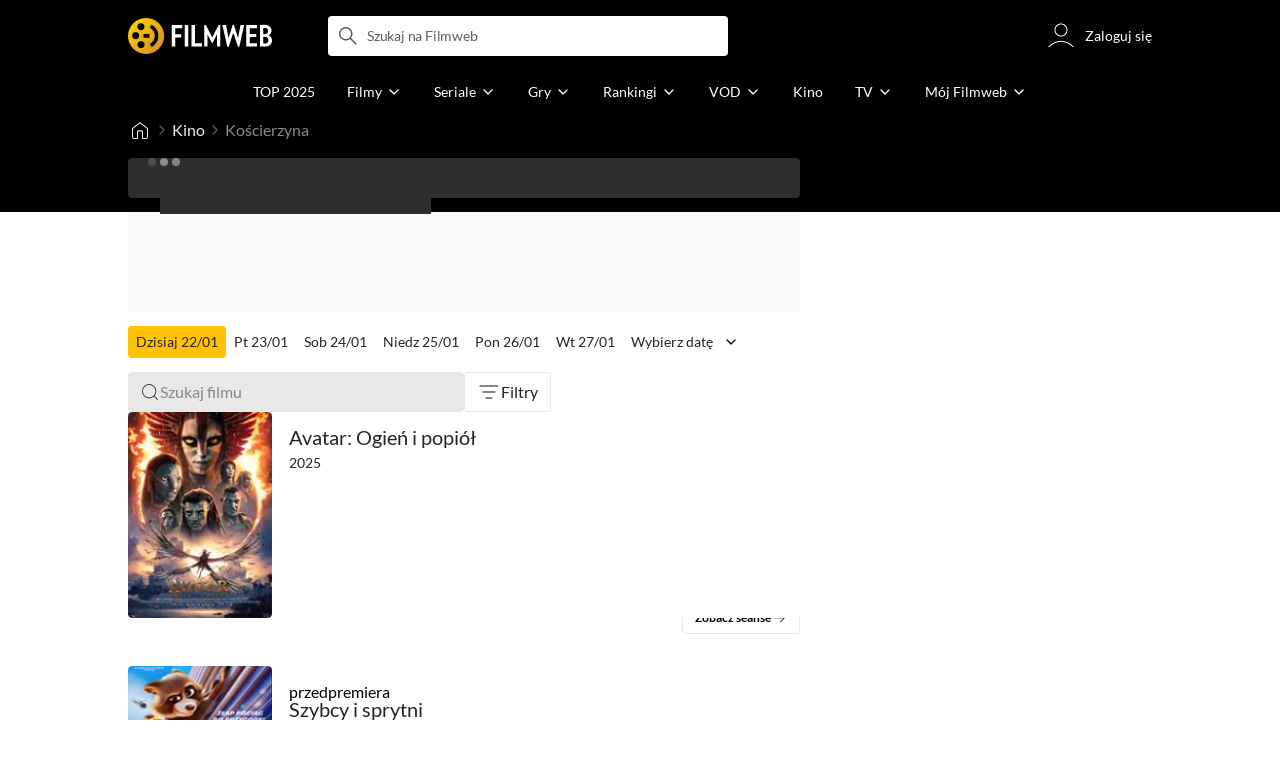

--- FILE ---
content_type: text/html;charset=utf-8
request_url: https://www.filmweb.pl/showtimes/Ko%C5%9Bcierzyna
body_size: 173770
content:
<!doctype html><html lang="pl"><head><title>Kościerzyna - Repertuar kin - Filmweb</title><meta name="title" content="Kościerzyna - Repertuar kin - Filmweb"><meta charset="utf-8"><meta name="theme-color" content="#000"><meta name="gwt:property" content="locale=pl"><meta name="distribution" content="global"><meta name="rating" content="general"><meta name="revisit-after" content="1 days"><meta name="y_key" content="8e4c5b0ce0c1cd43"><meta name="format-detection" content="telephone=no"><meta name="apple-itunes-app" content="app-id=1598329154"><meta name="viewport" content="width=device-width, initial-scale=1, maximum-scale=1, user-scalable=no, viewport-fit=cover"><meta name="google-site-verification" content="ZLPK2MG9lmQ5omofcUZwSObmWfyiTBQxrd0cCaYNuRo"><meta name="msapplication-starturl" content="/"><meta property="og:site_name" content="Filmweb"><meta property="fb:app_id" content="226887730845"><meta property="og:url" content="https://www.filmweb.pl/showtimes/Ko%C5%9Bcierzyna"/><meta property="og:title" content="Kościerzyna - Repertuar kin - Filmweb"/><meta property="og:description" content="Kościerzyna - aktualny repertuar kin na Filmweb.pl. Filmy, kina, bilety i godziny pokaz&oacute;w filmowych."><meta name="description" content="Kościerzyna - aktualny repertuar kin na Filmweb.pl. Filmy, kina, bilety i godziny pokaz&oacute;w filmowych."><meta name="referrer" content="strict-origin-when-cross-origin"><meta property="og:locale" content="pl_PL"><meta name="lasttime" content="22/01/2026 01:48"><meta property="og:locale" content="pl_PL"><meta property="og:image" content="https://fwcdn.pl/prt/static/images/logos/zaslepka.png"><meta property="og:image:url" content="https://fwcdn.pl/prt/static/images/logos/zaslepka.png"><meta property="og:image:secure_url" content="https://fwcdn.pl/prt/static/images/logos/zaslepka.png"><meta property="og:image:type" content="image/jpeg"><meta property="og:image:width" content="540"><meta property="og:image:height" content="360"><meta property="og:image:alt" content="plakat"><meta name="twitter:card" content="summary"><meta name="twitter:site" content="@Filmweb"><meta name="referrer" content="strict-origin-when-cross-origin"><meta name="robots" content="all"><link rel="preconnect" href="https://fwcdn.pl"><link rel="preconnect" href="//fonts.googleapis.com"><link rel="preconnect" href="//fonts.gstatic.com"><link rel="preconnect" href="https://sdk.privacy-center.org" referrerpolicy="same-origin"><link rel="preconnect" href="https://www3.smartadserver.com" referrerpolicy="same-origin"><link rel="preconnect" href="https://pro.hit.gemius.pl" referrerpolicy="same-origin"><link rel="preconnect" href="https://collector-analytics.efigence.com" referrerpolicy="same-origin"><link rel="preconnect" href="https://connect.facebook.net" referrerpolicy="same-origin"><link rel="preconnect" href="https://www.facebook.com" referrerpolicy="same-origin"><link rel="preconnect" href="https://www.google-analytics.com" referrerpolicy="same-origin"><link rel="manifest" href="/manifest.json"><link rel="icon" href="https://fwcdn.pl/prt/static/images/fw/icons2/228x228.png" sizes="228x228"><link rel="shortcut icon" href="https://fwcdn.pl/prt/static/images/fw/icons2/228x228.png" sizes="228x228"><link rel="mask-icon" href="https://fwcdn.pl/prt/static/images/fw/icons2/filmweb-touchbar-icon.svg" color="#ECB014"><link rel="apple-touch-icon" href="https://fwcdn.pl/prt/static/images/fw/icons2/32x32.png" sizes="32x32"><link rel="apple-touch-icon" href="https://fwcdn.pl/prt/static/images/fw/icons2/60x60.png" sizes="60x60"><link rel="apple-touch-icon" href="https://fwcdn.pl/prt/static/images/fw/icons2/75x75.png" sizes="75x75"><link rel="apple-touch-icon" href="https://fwcdn.pl/prt/static/images/fw/icons2/120x120.png" sizes="120x120"><link rel="apple-touch-icon" href="https://fwcdn.pl/prt/static/images/fw/icons2/152x152.png" sizes="152x152"><link rel="apple-touch-icon" href="https://fwcdn.pl/prt/static/images/fw/icons2/192x192.png" sizes="192x192"><link rel="apple-touch-icon" href="https://fwcdn.pl/prt/static/images/fw/icons2/256x256.png" sizes="256x256"><link rel="apple-touch-icon" href="https://fwcdn.pl/prt/static/images/fw/icons2/512x512.png" sizes="512x512"><link rel="shortcut icon" type="image/x-icon" href="https://fwcdn.pl/prt/static/images/fw/icons2/fw-favicons.ico" sizes="16x16 24x24 32x32 48x48 64x64"><link rel="bookmark icon" type="image/x-icon" href="https://fwcdn.pl/prt/static/images/fw/icons2/fw-favicons.ico" sizes="16x16 24x24 32x32 48x48 64x64"><link href="https://fwcdn.pl/front/ogfx/opensearch/portal.xml" title="Filmweb.pl" type="application/opensearchdescription+xml" rel="search"><link href="https://fwcdn.pl/front/ogfx/opensearch/films.xml" title="Filmweb.pl - Filmy" type="application/opensearchdescription+xml" rel="search"><link href="https://fwcdn.pl/front/ogfx/opensearch/people.xml" title="Filmweb.pl - Ludzie filmu" type="application/opensearchdescription+xml" rel="search"><link rel="preload" href="//pro.hit.gemius.pl/xgemius.js" as="script" referrerpolicy="same-origin"><link rel="preload" href="//ced.sascdn.com/tag/2114/smart.js" as="script" referrerpolicy="same-origin"><link rel="preload" href="https://fwcdn.pl/front/assets/LatoRegular.woff2" as="font" type="font/woff2" crossorigin="anonymous"><link rel="preload" href="https://fwcdn.pl/front/assets/LatoBold.woff2" as="font" type="font/woff2" crossorigin="anonymous"><link rel="preload" href="https://fwcdn.pl/front/assets/PTSansNarrow.woff2" as="font" type="font/woff2" crossorigin="anonymous"><link rel="preload" href="https://fwcdn.pl/front/assets/PTSansNarrowBold.woff2" as="font" type="font/woff2" crossorigin="anonymous"><link rel="preload" href="https://www.filmweb.pl/api/v1/ads/targeted" as="fetch"><link rel="preload" href="https://www.filmweb.pl/api/v1/vod/providers/list" as="fetch"><link rel="canonical" href="https://www.filmweb.pl/showtimes/Ko%C5%9Bcierzyna"><script>
    (function (a) {

        if (/(android|bb\d+|meego).+mobile|avantgo|bada\/|blackberry|blazer|compal|elaine|fennec|hiptop|iemobile|ip(hone|od)|iris|kindle|lge |maemo|midp|mmp|mobile.+firefox|netfront|opera m(ob|in)i|palm( os)?|phone|p(ixi|re)\/|plucker|pocket|psp|series(4|6)0|symbian|treo|up\.(browser|link)|vodafone|wap|windows ce|xda|xiino/i.test(a) || /1207|6310|6590|3gso|4thp|50[1-6]i|770s|802s|a wa|abac|ac(er|oo|s\-)|ai(ko|rn)|al(av|ca|co)|amoi|an(ex|ny|yw)|aptu|ar(ch|go)|as(te|us)|attw|au(di|\-m|r |s )|avan|be(ck|ll|nq)|bi(lb|rd)|bl(ac|az)|br(e|v)w|bumb|bw\-(n|u)|c55\/|capi|ccwa|cdm\-|cell|chtm|cldc|cmd\-|co(mp|nd)|craw|da(it|ll|ng)|dbte|dc\-s|devi|dica|dmob|do(c|p)o|ds(12|\-d)|el(49|ai)|em(l2|ul)|er(ic|k0)|esl8|ez([4-7]0|os|wa|ze)|fetc|fly(\-|_)|g1 u|g560|gene|gf\-5|g\-mo|go(\.w|od)|gr(ad|un)|haie|hcit|hd\-(m|p|t)|hei\-|hi(pt|ta)|hp( i|ip)|hs\-c|ht(c(\-| |_|a|g|p|s|t)|tp)|hu(aw|tc)|i\-(20|go|ma)|i230|iac( |\-|\/)|ibro|idea|ig01|ikom|im1k|inno|ipaq|iris|ja(t|v)a|jbro|jemu|jigs|kddi|keji|kgt( |\/)|klon|kpt |kwc\-|kyo(c|k)|le(no|xi)|lg( g|\/(k|l|u)|50|54|\-[a-w])|libw|lynx|m1\-w|m3ga|m50\/|ma(te|ui|xo)|mc(01|21|ca)|m\-cr|me(rc|ri)|mi(o8|oa|ts)|mmef|mo(01|02|bi|de|do|t(\-| |o|v)|zz)|mt(50|p1|v )|mwbp|mywa|n10[0-2]|n20[2-3]|n30(0|2)|n50(0|2|5)|n7(0(0|1)|10)|ne((c|m)\-|on|tf|wf|wg|wt)|nok(6|i)|nzph|o2im|op(ti|wv)|oran|owg1|p800|pan(a|d|t)|pdxg|pg(13|\-([1-8]|c))|phil|pire|pl(ay|uc)|pn\-2|po(ck|rt|se)|prox|psio|pt\-g|qa\-a|qc(07|12|21|32|60|\-[2-7]|i\-)|qtek|r380|r600|raks|rim9|ro(ve|zo)|s55\/|sa(ge|ma|mm|ms|ny|va)|sc(01|h\-|oo|p\-)|sdk\/|se(c(\-|0|1)|47|mc|nd|ri)|sgh\-|shar|sie(\-|m)|sk\-0|sl(45|id)|sm(al|ar|b3|it|t5)|so(ft|ny)|sp(01|h\-|v\-|v )|sy(01|mb)|t2(18|50)|t6(00|10|18)|ta(gt|lk)|tcl\-|tdg\-|tel(i|m)|tim\-|t\-mo|to(pl|sh)|ts(70|m\-|m3|m5)|tx\-9|up(\.b|g1|si)|utst|v400|v750|veri|vi(rg|te)|vk(40|5[0-3]|\-v)|vm40|voda|vulc|vx(52|53|60|61|70|80|81|83|85|98)|w3c(\-| )|webc|whit|wi(g |nc|nw)|wmlb|wonu|x700|yas\-|your|zeto|zte\-/i.test(a.substr(0, 4))) {
            window.isMobile = true;
        } else {
            window.isMobile = false;
        }

    })(navigator.userAgent || navigator.vendor || window.opera);

</script><script data-type="globals">
    window.globals ||= {
        module: {},
        settings: {
            gdpr: {
                didomiConsentManager: true
            }
        },
        performance: {
            startTime: performance.now()
        },
    }

    window.globals.page = {
        name: "showtimesPageCity",
        smartPageId: 1957870,
    };

                                                    
</script><script data-type="globals">    window.IRI ||= {};
    window.IRI.paths ||= {};
    window.IRI.paths.api = 'https://www.filmweb.pl/api/v1';
    window.ENV = 'production';

    var canonical = 'https://www.filmweb.pl/showtimes/Ko%C5%9Bcierzyna';</script><script src="https://fwcdn.pl/front/assets/BnyXs7St_004.js" crossorigin></script><script src="https://fwcdn.pl/front/assets/PqTprxeZ_004.js" crossorigin></script><script type="text/javascript">
    window.gdprAppliesGlobally=true;(function(){function a(e){if(!window.frames[e]){if(document.body&&document.body.firstChild){var t=document.body;var n=document.createElement("iframe");n.style.display="none";n.name=e;n.title=e;t.insertBefore(n,t.firstChild)}
    else{setTimeout(function(){a(e)},5)}}}function e(n,r,o,c,s){function e(e,t,n,a){if(typeof n!=="function"){return}if(!window[r]){window[r]=[]}var i=false;if(s){i=s(e,t,n)}if(!i){window[r].push({command:e,parameter:t,callback:n,version:a})}}e.stub=true;function t(a){if(!window[n]||window[n].stub!==true){return}if(!a.data){return}
    var i=typeof a.data==="string";var e;try{e=i?JSON.parse(a.data):a.data}catch(t){return}if(e[o]){var r=e[o];window[n](r.command,r.parameter,function(e,t){var n={};n[c]={returnValue:e,success:t,callId:r.callId};a.source.postMessage(i?JSON.stringify(n):n,"*")},r.version)}}
    if(typeof window[n]!=="function"){window[n]=e;if(window.addEventListener){window.addEventListener("message",t,false)}else{window.attachEvent("onmessage",t)}}}e("__tcfapi","__tcfapiBuffer","__tcfapiCall","__tcfapiReturn");a("__tcfapiLocator");(function(e,tgt){
    var t=document.createElement("script");t.id="spcloader";t.type="text/javascript";t.async=true;t.src="https://sdk.privacy-center.org/"+e+"/loader.js?target_type=notice&target="+tgt;t.charset="utf-8";var n=document.getElementsByTagName("script")[0];n.parentNode.insertBefore(t,n)})("ab1262c8-61e7-44b9-becc-6a6b50a75aca","3akHRQcV")})();
</script><script>
        window.canRunOverlays = new Promise(resolve => {
            window.canRunOverlaysResolve = resolve;
        });

        window.rodo.waitForConsent().then(function(){
            Promise.all([window.rodo.checkIsDidomiConsent('c:webankieta-FtNkbRBG'), window.canRunOverlays]).then((([consent, overlay]) => {
                if (document.cookie.includes('_fwuser_logged=') ) {
                    if (consent && overlay) {
                        !function(e,t,n,o,a){var c=e.Startquestion=e.Startquestion||{};c.invoked?e.console&&console.warn&&console.warn("Startquestion snippet included twice."):(c.invoked=!0,c.queue=[],c.call=function(){c.queue.push(Array.prototype.slice.call(arguments))},(e=t.createElement("script")).type="text/javascript",e.async=!0,e.src=n,(t=t.getElementsByTagName("script")[0]).parentNode.insertBefore(e,t),c.call({type:"load",config:{key:o,lang:a}}))}(window,document,'https://library.startquestion.com/current/startquestion.js','79a82413-513b-439f-a0ef-0a33991a0dd4','pl');
                    }
                }
            }));
        });
    </script><script src="https://fwcdn.pl/front/assets/CARW8CyV_004.js" crossorigin></script><script src="https://fwcdn.pl/front/assets/DPWpPnMn_004.js" crossorigin></script><script src="https://fwcdn.pl/front/assets/k6vUihtT_004.js" crossorigin></script><script src="https://fwcdn.pl/front/assets/Gdqzb27O_004.js" crossorigin></script><script>
            window.globals.module["KeywordsModule"] = new Promise((resolve) => {
                window.globals.module["resolveKeywordsModule"] = resolve;
            });
        </script><link rel="stylesheet" href="https://fwcdn.pl/front/assets/D4MXxT0s_004.css" type="text/css" crossorigin/><script src="https://fwcdn.pl/front/assets/CaSQIe0b_004.js" type="module" async crossorigin></script><script type="text/javascript">
    var gemius_identifier = '.KtArbS4a2t3caNx6E27asSZDfXyF_d4HMDEcK4J.nb.v7';
    var gemius_use_cmp = true;
    var gemius_extraparameters = new Array(`logged=${ document.cookie.includes('_fwuser_logged=') }`);

    // lines below shouldn't be edited
    function gemius_pending(i) {
        window[i] = window[i] || function () {
            var x = window[i + '_pdata'] = window[i + '_pdata'] || [];
            x[x.length] = arguments;
        };
    }

    gemius_pending('gemius_hit');
    gemius_pending('gemius_cmd');
    gemius_pending('gemius_event');
    gemius_pending('pp_gemius_hit');
    gemius_pending('pp_gemius_event');
</script><script type="didomi/javascript" data-vendor="iab:328">
            <!--//--><![CDATA[//><!--
            (function (d, t) {
                try {
                    var gt = d.createElement(t), s = d.getElementsByTagName(t)[0],
                        l = 'http' + ((location.protocol == 'https:') ? 's' : '');
                    gt.setAttribute('async', 'async');
                    gt.setAttribute('referrerpolicy', 'same-origin');
                    gt.src = l + '://pro.hit.gemius.pl/xgemius.js';
                    s.parentNode.insertBefore(gt, s);
                } catch (e) {
                }
            })(document, 'script');
            //--><!]]>
        </script><script>
    window.logout = async function(target) {
        if (document.cookie.indexOf('_fwuser_logged=') === -1) {
            console.warn("user not logged in");
            return;
        }

        if (this.isInProgress) return;

                document.cookie.split(";").forEach((c) => {
            document.cookie = c.replace(/^ +/, "").replace(/=.*/, "=;expires=" + new Date().toUTCString() + ";path=/");
        });

        this.isInProgress = true;
        console.log('logout | action performed');

        fetch('https://www.filmweb.pl/api/v1/logout', {
            method: 'POST',
            credentials: 'include'
        }).then(() => {
            if (target) {
                document.location = target;
            } else {
                window.location.reload();
            }
        }).catch(error => {
            console.error(error);
            setTimeout(()=> {
                window.location.reload();
            }, 3000);
        });
    }
</script><script data-type="globals">
    (function (IRI) {

        document.documentElement.classList.add('js');
        window.isMobile ? document.documentElement.classList.add('mobile') : null;

        IRI.globals = IRI.globals || {};
        IRI.globals.locale = 'pl_PL';
                IRI.globals.isMobile = window.isMobile;         IRI.globals.isIphone = /iPhone/.test(navigator.userAgent) && !window.MSStream;
        IRI.globals.isAndroid = /Android/.test(navigator.userAgent);
        IRI.globals.smartSiteId = window.isMobile ? 118165 : 118159;
        IRI.globals.smartPageId = 1957870;
        IRI.globals.pageId = "showtimesPageCity";

                    if (window.location.pathname.indexOf('/iri-admin') >= 0 || window.location.pathname.indexOf('/pepsi') === 0) {
                window.IRI_DA = true;             }
        
        
        
                
        
        window.linkableIdForSmartSection = 'showtimesPageCity';

                
        IRI.globals.smartPageId = Number(1957870);
    })(window.IRI = window.IRI || {});
</script><div data-asset="cover-photo"><!-- subPageName : $subPageName , linkableId: showtimesPageCity --></div><script>
    window.globals.module.WaitingModule.setPartLoaded('HTML_HEAD');
</script> <script type="application/javascript">
    window.env = window.ENV = 'production';
    window.publicPath = 'https://fwcdn.pl/front/';
</script><link rel="stylesheet" href="https://fwcdn.pl/front/assets/hgd4GPkN_004.css" type="text/css" crossorigin><link rel="stylesheet" href="https://fwcdn.pl/front/assets/B4iWt0ky_004.css" type="text/css" crossorigin><link rel="stylesheet" href="https://fwcdn.pl/front/assets/BJERiOEs_004.css" type="text/css" crossorigin><link rel="stylesheet" href="https://fwcdn.pl/front/assets/Bt_uEvq-_004.css" type="text/css" crossorigin><link rel="stylesheet" href="https://fwcdn.pl/front/assets/C6I0iHRr_004.css" type="text/css" crossorigin><link rel="stylesheet" href="https://fwcdn.pl/front/assets/nhnztZTB_004.css" type="text/css" crossorigin><link rel="stylesheet" href="https://fwcdn.pl/front/assets/CcWP42GK_004.css" type="text/css" crossorigin><link rel="stylesheet" href="https://fwcdn.pl/front/assets/4f5KNZVo_004.css" type="text/css" crossorigin><link rel="stylesheet" href="https://fwcdn.pl/front/assets/Cwnz8zlO_004.css" type="text/css" crossorigin><link rel="stylesheet" href="https://fwcdn.pl/front/assets/BbFi_H4x_004.css" type="text/css" crossorigin><link rel="stylesheet" href="https://fwcdn.pl/front/assets/DeULhwBo_004.css" type="text/css" crossorigin><link rel="stylesheet" href="https://fwcdn.pl/front/assets/D4MXxT0s_004.css" type="text/css" crossorigin><link rel="stylesheet" href="https://fwcdn.pl/front/assets/kZyn474V_004.css" type="text/css" crossorigin><link rel="stylesheet" href="https://fwcdn.pl/front/assets/DdSEH_OA_004.css" type="text/css" crossorigin><link rel="stylesheet" href="https://fwcdn.pl/front/assets/Bl-fmsxp_004.css" type="text/css" crossorigin><link rel="stylesheet" href="https://fwcdn.pl/front/assets/hgd4GPkN_004.css" type="text/css" crossorigin><link rel="stylesheet" href="https://fwcdn.pl/front/assets/CtGA_-0a_004.css" type="text/css" crossorigin><link rel="stylesheet" href="https://fwcdn.pl/front/assets/DweFeqXi_004.css" type="text/css" crossorigin><link rel="stylesheet" href="https://fwcdn.pl/front/assets/Bn3PdlsA_004.css" type="text/css" crossorigin><link rel="stylesheet" href="https://fwcdn.pl/front/assets/D87rhe8J_004.css" type="text/css" crossorigin><link rel="stylesheet" href="https://fwcdn.pl/front/assets/Bt_uEvq-_004.css" type="text/css" crossorigin><link rel="stylesheet" href="https://fwcdn.pl/front/assets/6lZ_VMmg_004.css" type="text/css" crossorigin><link rel="stylesheet" href="https://fwcdn.pl/front/assets/B4iWt0ky_004.css" type="text/css" crossorigin><link rel="stylesheet" href="https://fwcdn.pl/front/assets/BJERiOEs_004.css" type="text/css" crossorigin><link rel="stylesheet" href="https://fwcdn.pl/front/assets/6Q8MbC0g_004.css" type="text/css" crossorigin><link rel="stylesheet" href="https://fwcdn.pl/front/assets/D4-Jsg8E_004.css" type="text/css" crossorigin><link rel="stylesheet" href="https://fwcdn.pl/front/assets/CkaspI8l_004.css" type="text/css" crossorigin><link rel="stylesheet" href="https://fwcdn.pl/front/assets/SmgGUXYL_004.css" type="text/css" crossorigin><link rel="stylesheet" href="https://fwcdn.pl/front/assets/C6I0iHRr_004.css" type="text/css" crossorigin><link rel="stylesheet" href="https://fwcdn.pl/front/assets/nhnztZTB_004.css" type="text/css" crossorigin><link rel="stylesheet" href="https://fwcdn.pl/front/assets/DZhDP4lg_004.css" type="text/css" crossorigin><link rel="stylesheet" href="https://fwcdn.pl/front/assets/8ItGCp4t_004.css" type="text/css" crossorigin><link rel="stylesheet" href="https://fwcdn.pl/front/assets/D_G2dNiW_004.css" type="text/css" crossorigin><script src="https://fwcdn.pl/front/assets/DhG7FlA7_004.js" type="module" crossorigin></script><script>
    (() => {
        let maxErrors = 10;
        const reportedErrors = [];

        const defaults = {
            code : 'frontend',
            url : document.URL,
            msg : '',
            data : {
                logged : document.cookie.includes('_fwuser_logged='),
                hasAdblock: window.hasAdblock || null,
                isMobile : !!window.isMobile
            },
            stacktrace : '',
            tag : 'frontend'
        };

        window.reportError = (errorConfig = {}, errorData = {}, limited = true) => {
            if (window.ENV === 'development') { return; }
            if (limited && maxErrors-- <= 0) { return; }

            const params = Object.assign({}, defaults, errorConfig);
            Object.assign(params.data, defaults.data, errorData);

            if (!reportedErrors.includes(params)) {
                reportedErrors.push(params);

                const http = new XMLHttpRequest();
                http.open("POST", "/report/error", true);
                http.setRequestHeader("Content-type", "application/json");
                http.send(JSON.stringify(params));
            }
        }
    })();

    (() => {
        function getErrorMessage(e) {
            if(e && e.stack) {
                return e.stack
            } else if (e && e.error && e.error.stack) {
                return e.error.stack
            } else {
                return 'null'
            }
        }

        if (!window.navigator.userAgent.match(/(MSIE|Trident|Googlebot)/)) {
            window.addEventListener('error', function(event) {
                reportError({
                    msg: event.message || '',
                    stacktrace: getErrorMessage(event),
                });
            });
        }
    })();
</script><script>
    var IRI_FULL_DOMAIN = 'https://www.filmweb.pl'; 
    window.webPushPublicKey = "BMfXgMXhzjJl70Tyzu8QEy_Tnp7-jnIENiXth6rb-qIWrBOImqVQO-zzJpOXJWE4uy5hHCJJ6fg6KoW0s-Bgs00";

    (function (IRI) {
        IRI.paths = IRI.paths || {};
        // IRI.paths.api = 'https://www.filmweb.pl/api/v1';
        // IRI.paths.api = 'https://www.filmweb.pl/api/v1';
        IRI.paths.domain = 'filmweb.pl';
        IRI.paths.cookieDomain = 'filmweb.pl';
        IRI.paths.repo = {
            news: 'https://fwcdn.pl/nph',// news
            oldNews: 'https://fwcdn.pl/onph',// old news
            quiz: 'https://fwcdn.pl/quiz',// quiz
            character: 'https://fwcdn.pl/cpo',// person
            world: 'https://fwcdn.pl/cwpo',// world
            p: 'https://fwcdn.pl/ppo',// person
            f: 'https://fwcdn.pl/fpo',// film
            s: 'https://fwcdn.pl/fpo',// serial
            g: 'https://fwcdn.pl/fpo',// game
            a: 'https://fwcdn.pl/award',// award
            u: 'https://fwcdn.pl/user', // user
            photo: 'https://fwcdn.pl/fph',
            vod: 'https://fwcdn.pl/vodp',
            transcoded: 'https://fwcdn.pl/video',
            webVideo: 'https://fwcdn.pl/webv',
        };
        IRI.paths.WelcomeScreen = "https://fwcdn.pl/front/assets/DHMjH_ox_004.js";

        IRI.paths.fullDomain = IRI_FULL_DOMAIN;         IRI.paths.pathPrefix = "";
                IRI.paths.channelIcoPathBase = 'https://fwcdn.pl/chan';
        IRI.paths.assistant = '/ajax/assistant';
        IRI.paths.assistantAll = '/ajax/assistant-all';
        IRI.paths.notifications = '/ajax/notifications';
        IRI.paths.userView = '/user/__userName__';
        IRI.paths.settings = '/settings';
        IRI.paths.settingsAvatar = '/settings/avatar';
        IRI.paths.login = {
            google: '/login',
        };
        IRI.paths.logout = '/logout';

        IRI.paths.discountCenterPage = '/discounts';
        IRI.paths.plusLandingPage = '/plus';

            IRI.paths.gwt = 'https://fwcdn.pl/gwt';

            IRI.paths.userPlug = 'https://fwcdn.pl/front/ogfx/beta/ic/plugs/v01/user_plug.svg';
        IRI.paths.userPlugs = {
            M: 'https://fwcdn.pl/front/ogfx/avatars/male.svg',
            F: 'https://fwcdn.pl/front/ogfx/avatars/female.svg',
            X: 'https://fwcdn.pl/front/ogfx/avatars/asexual.svg',
        }

        IRI.paths.defaultPlug = 'https://fwcdn.pl/front/ogfx/beta/ic/plugs/v01/plug.svg';
        IRI.paths.whitePlug = 'https://fwcdn.pl/front/ogfx/beta/ic/plugs/v01/plug-white.svg';

        IRI.paths.notificationEventsMarkRead = '/ajax/notifications/markRead';

        IRI.paths.gfx = 'https://fwcdn.pl/front/ogfx';

        IRI.globals.fbConnectAppId = '226887730845';

                IRI.env = "PRODUCTION";

        if (['activatePage', 'resetPasswordPageNew'].includes(IRI.globals.pageId)) {
            localStorage.removeItem('cache_logged_info');
        }

        // IRI._loggedInfo = null;
        (function(loggedInfoString) {
            if (loggedInfoString && document.cookie.indexOf('_fwuser_logged=') >= 0) {
                IRI._loggedInfo = JSON.parse(loggedInfoString);

                if (IRI._loggedInfo?.photo) {
                    IRI._loggedAvatar = IRI.paths.repo.u + IRI._loggedInfo.photo.sourcePath.replace('$', '2');
                } else if (IRI._loggedInfo?.facebookId) {
                    IRI._loggedAvatar = 'https://graph.facebook.com/' + IRI._loggedInfo.facebookId + '/picture?width=150&height=150';
                } else {
                    // IRI._loggedAvatar = IRI.paths.userPlugs[IRI._loggedInfo?.personalData?.sex || 'X'];
                    IRI._loggedAvatar = 'https://fwcdn.pl/front/ogfx/t.gif';
                }

                // document.write('<link rel="preload" href="' + IRI._loggedAvatar + '" as="image">');
            }
        })(localStorage.getItem('cache_logged_info'));
    })(window.IRI || {});

        var sas = sas || {};
    sas.cmd = sas.cmd || [];



                                                                                                                                                                                                                                                                                                                        

</script><script>
            window.globals.module["CSAModule"] = new Promise((resolve) => {
                window.globals.module["resolveCSAModule"] = resolve;
            });
        </script><script src="https://fwcdn.pl/front/assets/D1u_Oaw3_004.js" type="module" async crossorigin></script><script>
    /** @deprecated instead of await IRI.csa use await (await window.globals.module.CSAModule).state */
    window.IRI ||= {};
    window.IRI.csa = (async () => (await window.globals.module.CSAModule).state)();
</script><script>
            window.globals.module["AdsRichContentModule"] = new Promise((resolve) => {
                window.globals.module["resolveAdsRichContentModule"] = resolve;
            });
        </script><script src="https://fwcdn.pl/front/assets/HGU_VD3a_004.js" type="module" async crossorigin></script><script>
            window.globals.module["RichContentModule"] = new Promise((resolve) => {
                window.globals.module["resolveRichContentModule"] = resolve;
            });
        </script><script src="https://fwcdn.pl/front/assets/CtU0aAKw_004.js" type="module" async crossorigin></script><script>
    "use strict";

(function (IRI) {
    IRI.globals = IRI.globals || {};
    IRI.utils = IRI.utils || {};

    IRI.overlays = [];

    IRI.source ||= new Map();
    IRI.setSource = (key, value) => IRI.source.set(key, value);
})(window.IRI ||= {});

(function () {
    IRI.globals.pageAccessedByReload = (() => {
        try {
            return (
                (window.performance.navigation && window.performance.navigation.type === 1) ||
                window.performance
                    .getEntriesByType('navigation')
                    .map((nav) => nav.type)
                    .includes('reload')
            );
        } catch (e) {
            return true;
        }
    })();

    let prefixesToClean;

    if (document.cookie.indexOf('XSRF-TOKEN=') < 0) {
        prefixesToClean = ['logged', 'labile'];
    } else if (IRI.globals.pageAccessedByReload) {
        prefixesToClean = ['labile'];
    }

    if (prefixesToClean) {
        Object.keys(localStorage).forEach((key) => {
            if (prefixesToClean.indexOf(key.split('_')[0]) >= 0) {
                localStorage.removeItem(key);
            }
        });
    }
})();
</script><script>
    (() => {
        const id = parseInt(window.globals.module.StorageModule.getCookie("fupi"));

        if (isNaN(id) || id < 0 || id > 99) {
            const NEXT_YEAR = new Date();
            NEXT_YEAR.setDate(NEXT_YEAR.getDate() + 365);

            window.globals.module.StorageModule.setCookie(
                "fupi",
                Math.floor(Math.random() * 100).toString(),
                "/",
                NEXT_YEAR
            );
        }
    })()
</script><script type="didomi/javascript" data-purposes="cookies">
        (function(c,l,a,r,i,t,y){
            c[a]=c[a]||function(){(c[a].q=c[a].q||[]).push(arguments)};
            t=l.createElement(r);t.async=1;t.src="https://www.clarity.ms/tag/"+i;
            y=l.getElementsByTagName(r)[0];y.parentNode.insertBefore(t,y);
        })(window, document, "clarity", "script", "fv1x2u44u0");
    </script><script src="https://fwcdn.pl/front/assets/DvT9p1y4_004.js" crossorigin></script><script>
            window.globals.module["SmartModule"] = new Promise((resolve) => {
                window.globals.module["resolveSmartModule"] = resolve;
            });
        </script><script src="https://fwcdn.pl/front/assets/DOrByshO_004.js" type="module" async crossorigin></script><script>
    window.globals.module.WaitingModule.setPartLoaded('ASSETS');
</script></head><svg xmlns="http://www.w3.org/2000/svg" style="display: none;" id="svgDefs"> <defs> <symbol id="eyeSolid" viewBox="0 0 32 32"> <path d="M7.197 9.455c2.23-1.861 5.194-3.455 8.804-3.455s6.574 1.594 8.804 3.455c2.228 1.86 3.763 4.018 4.533 5.238l0.024 0.039c0.161 0.255 0.308 0.487 0.385 0.821 0.061 0.265 0.061 0.629 0 0.894-0.077 0.334-0.224 0.567-0.385 0.821l-0.025 0.039c-0.77 1.22-2.305 3.378-4.533 5.238-2.23 1.861-5.194 3.455-8.804 3.455s-6.574-1.594-8.804-3.455c-2.228-1.86-3.763-4.018-4.534-5.238l-0.024-0.039c-0.161-0.255-0.308-0.487-0.385-0.821-0.061-0.265-0.061-0.629 0-0.894 0.077-0.334 0.224-0.567 0.385-0.821l0.024-0.039c0.77-1.22 2.305-3.378 4.534-5.238zM16 19.333c1.841 0 3.333-1.492 3.333-3.333s-1.492-3.333-3.333-3.333c-1.841 0-3.333 1.492-3.333 3.333s1.492 3.333 3.333 3.333z" fill="currentColor"></path> </symbol> <symbol id="arrowRight" viewBox="0 0 32 32"> <path d="M18 16l-7 7c-0.552 0.552-0.552 1.448 0 2v0c0.552 0.552 1.448 0.552 2 0l8.293-8.293c0.391-0.391 0.391-1.024 0-1.414l-8.293-8.293c-0.552-0.552-1.448-0.552-2 0v0c-0.552 0.552-0.552 1.448 0 2l7 7z" fill="currentColor"></path> </symbol> <symbol id="arrowDown" viewBox="0 0 32 32"> <path d="M16 18l-7-7c-0.552-0.552-1.448-0.552-2 0v0c-0.552 0.552-0.552 1.448 0 2l8.293 8.293c0.391 0.391 1.024 0.391 1.414 0l8.293-8.293c0.552-0.552 0.552-1.448 0-2v0c-0.552-0.552-1.448-0.552-2 0l-7 7z" fill="currentColor"></path> </symbol> <symbol id="starSolid" viewBox="0 0 32 32"> <path d="M15.765 22.909l-7.588 5.505c-0.179 0.13-0.429 0.090-0.559-0.089-0.075-0.104-0.096-0.237-0.057-0.358l2.891-8.917c0.053-0.165-0.005-0.345-0.145-0.447l-7.58-5.515c-0.179-0.13-0.218-0.38-0.088-0.559 0.075-0.103 0.195-0.165 0.323-0.165l9.374-0.006c0.173-0 0.326-0.112 0.38-0.276l2.903-8.914c0.068-0.21 0.294-0.325 0.504-0.256 0.122 0.040 0.217 0.135 0.256 0.256l2.903 8.914c0.054 0.165 0.207 0.276 0.38 0.276l9.374 0.006c0.221 0 0.4 0.179 0.4 0.4-0 0.128-0.061 0.248-0.165 0.323l-7.58 5.515c-0.14 0.102-0.199 0.282-0.145 0.447l2.891 8.917c0.068 0.21-0.047 0.436-0.257 0.504-0.122 0.039-0.255 0.018-0.358-0.057l-7.588-5.505c-0.14-0.102-0.33-0.102-0.47 0z" fill="currentColor"></path> </symbol> <symbol id="close" viewBox="0 0 32 32"> <path d="M7.166 7.166c0.221-0.221 0.58-0.221 0.801 0l8.033 8.033 8.033-8.033c0.221-0.221 0.58-0.221 0.801 0s0.221 0.58 0 0.801l-8.033 8.033 8.033 8.033c0.221 0.221 0.221 0.58 0 0.801s-0.58 0.221-0.801 0l-8.033-8.033-8.033 8.033c-0.221 0.221-0.58 0.221-0.801 0s-0.221-0.58 0-0.801l8.033-8.033-8.033-8.033c-0.221-0.221-0.221-0.58 0-0.801z" fill="currentColor"></path> </symbol> <symbol id="eye" viewBox="0 0 32 32"> <path d="M19.333 16c0 1.841-1.492 3.333-3.333 3.333s-3.333-1.492-3.333-3.333c0-1.841 1.492-3.333 3.333-3.333s3.333 1.492 3.333 3.333z" fill="currentColor"></path> <path d="M16.001 6c-3.609 0-6.574 1.594-8.804 3.455-2.228 1.86-3.763 4.018-4.534 5.238l-0.024 0.039c-0.161 0.255-0.308 0.487-0.385 0.821-0.061 0.265-0.061 0.629 0 0.894 0.077 0.334 0.224 0.567 0.385 0.821l0.024 0.039c0.77 1.22 2.305 3.378 4.534 5.238 2.23 1.861 5.194 3.455 8.804 3.455s6.574-1.594 8.804-3.455c2.228-1.86 3.763-4.018 4.533-5.238l0.025-0.039c0.161-0.255 0.308-0.487 0.385-0.821 0.061-0.265 0.061-0.629 0-0.894-0.077-0.334-0.224-0.567-0.385-0.821l-0.024-0.039c-0.77-1.22-2.305-3.378-4.533-5.238-2.23-1.861-5.194-3.455-8.804-3.455zM3.791 15.405c0.73-1.156 2.179-3.189 4.261-4.926 2.080-1.736 4.752-3.145 7.949-3.145s5.869 1.409 7.949 3.145c2.082 1.737 3.53 3.77 4.261 4.926 0.192 0.305 0.216 0.354 0.237 0.446 0.016 0.069 0.016 0.229 0 0.298-0.021 0.092-0.045 0.141-0.237 0.446-0.73 1.156-2.179 3.189-4.261 4.926-2.080 1.736-4.752 3.145-7.949 3.145s-5.869-1.409-7.949-3.145c-2.082-1.737-3.53-3.77-4.261-4.926-0.192-0.305-0.216-0.354-0.237-0.446-0.016-0.069-0.016-0.229 0-0.298 0.021-0.092 0.045-0.141 0.237-0.446z" fill="currentColor"></path> </symbol> <symbol id="settings" viewBox="0 0 32 32"> <path d="M24.299 12.715c0.119 0.175 0.318 0.284 0.531 0.285h0.17c1.657 0 3 1.343 3 3s-1.343 3-3 3h-0.086c-0.259 0.001-0.493 0.156-0.595 0.394-0.112 0.253-0.060 0.537 0.118 0.719l0.060 0.060c0.563 0.563 0.88 1.326 0.88 2.122s-0.317 1.56-0.879 2.122c-0.563 0.563-1.326 0.88-2.122 0.88s-1.56-0.317-2.122-0.879l-0.052-0.052c-0.19-0.186-0.474-0.237-0.727-0.126-0.238 0.102-0.393 0.336-0.394 0.591v0.17c0 1.657-1.343 3-3 3s-3-1.343-3-3c-0.006-0.333-0.175-0.569-0.484-0.685-0.243-0.107-0.527-0.056-0.709 0.122l-0.060 0.060c-0.563 0.563-1.326 0.88-2.123 0.88s-1.56-0.317-2.122-0.879c-0.563-0.563-0.88-1.326-0.88-2.122s0.317-1.56 0.879-2.122l0.052-0.052c0.186-0.19 0.237-0.474 0.126-0.727-0.102-0.238-0.336-0.393-0.591-0.394h-0.17c-1.657 0-3-1.343-3-3s1.343-3 3-3c0.333-0.006 0.569-0.175 0.685-0.484 0.107-0.243 0.056-0.527-0.122-0.709l-0.060-0.060c-0.563-0.563-0.88-1.326-0.88-2.123s0.317-1.56 0.879-2.122c0.563-0.563 1.326-0.88 2.122-0.88s1.56 0.317 2.122 0.879l0.052 0.052c0.19 0.186 0.474 0.237 0.717 0.13 0.064-0.028 0.131-0.050 0.199-0.064 0.175-0.119 0.284-0.318 0.285-0.531v-0.17c0-1.657 1.343-3 3-3s3 1.343 3 3v0.086c0.001 0.259 0.156 0.493 0.404 0.599 0.243 0.107 0.527 0.056 0.709-0.122l0.060-0.060c0.563-0.563 1.326-0.88 2.122-0.88s1.56 0.317 2.122 0.879c0.563 0.563 0.88 1.326 0.88 2.123s-0.317 1.56-0.879 2.122l-0.052 0.052c-0.186 0.19-0.237 0.474-0.13 0.717 0.028 0.064 0.050 0.131 0.064 0.199zM13.13 9.672c-0.945 0.331-2.005 0.101-2.737-0.614l-0.060-0.060c-0.188-0.188-0.442-0.293-0.707-0.293s-0.52 0.105-0.708 0.294c-0.188 0.188-0.293 0.442-0.293 0.707s0.105 0.52 0.294 0.708l0.068 0.068c0.758 0.774 0.967 1.932 0.554 2.864-0.376 1.021-1.337 1.709-2.449 1.735h-0.090c-0.552 0-1 0.448-1 1s0.448 1 1 1h0.174c1.056 0.004 2.009 0.635 2.421 1.596 0.437 0.991 0.228 2.149-0.538 2.931l-0.060 0.060c-0.188 0.188-0.293 0.442-0.293 0.707s0.105 0.52 0.294 0.708c0.188 0.188 0.442 0.293 0.707 0.293s0.52-0.105 0.708-0.294l0.068-0.068c0.774-0.758 1.932-0.967 2.864-0.554 1.021 0.376 1.709 1.337 1.735 2.449v0.090c0 0.552 0.448 1 1 1s1-0.448 1-1v-0.174c0.004-1.056 0.635-2.009 1.596-2.421 0.991-0.437 2.149-0.228 2.931 0.538l0.060 0.060c0.188 0.188 0.442 0.293 0.707 0.293s0.52-0.105 0.708-0.294c0.188-0.188 0.293-0.442 0.293-0.707s-0.105-0.52-0.294-0.708l-0.068-0.068c-0.758-0.774-0.967-1.932-0.53-2.923 0.412-0.961 1.365-1.592 2.425-1.596h0.090c0.552 0 1-0.448 1-1s-0.448-1-1-1h-0.174c-1.056-0.004-2.009-0.635-2.425-1.606-0.036-0.085-0.061-0.173-0.072-0.264-0.331-0.945-0.101-2.005 0.614-2.737l0.060-0.060c0.188-0.188 0.293-0.442 0.293-0.707s-0.105-0.52-0.294-0.708c-0.188-0.188-0.442-0.293-0.707-0.293s-0.52 0.105-0.708 0.294l-0.068 0.068c-0.774 0.758-1.932 0.967-2.913 0.534-0.971-0.416-1.602-1.369-1.606-2.429v-0.090c0-0.552-0.448-1-1-1s-1 0.448-1 1v0.174c-0.004 1.056-0.635 2.009-1.606 2.425-0.085 0.036-0.173 0.061-0.264 0.072zM16 20c-2.209 0-4-1.791-4-4s1.791-4 4-4c2.209 0 4 1.791 4 4s-1.791 4-4 4zM16 18c1.105 0 2-0.895 2-2s-0.895-2-2-2c-1.105 0-2 0.895-2 2s0.895 2 2 2z" fill="currentColor"></path> </symbol> <symbol id="pen" viewBox="0 0 32 32"> <path d="M5.2 28c-0.663 0-1.2-0.451-1.2-1.008s0.537-1.008 1.2-1.008h21.6c0.663 0 1.2 0.451 1.2 1.008s-0.537 1.008-1.2 1.008h-21.6zM18.202 4.327l4.471 4.468c0.436 0.436 0.436 1.143 0 1.579l-12.294 12.286c-0.21 0.209-0.494 0.327-0.79 0.327h-4.471c-0.617 0-1.118-0.5-1.118-1.117v-4.468c0-0.296 0.118-0.58 0.327-0.79l12.294-12.286c0.436-0.436 1.144-0.436 1.581 0zM6 17.769v3.218h3.223l11.41-11.402-3.222-3.22-11.412 11.404z" fill="currentColor"></path> </symbol> <symbol id="like" viewBox="0 0 32 32"> <path d="M22.157 5c1.815 0 3.555 0.77 4.838 2.139s2.005 3.226 2.005 5.163-0.721 3.794-2.005 5.163c-2.077 2.216-3.634 3.878-4.672 4.986-1.335 1.425-3.338 3.562-6.008 6.412-0.164 0.175-0.439 0.183-0.613 0.017-2.663-2.842-4.661-4.973-5.992-6.394-1.046-1.116-2.614-2.789-4.705-5.021-2.672-2.852-2.672-7.475 0-10.326 2.613-2.788 6.814-2.85 9.497-0.185l1.353 1.438c0.076 0.080 0.202 0.084 0.283 0.009l1.361-1.446c1.263-1.254 2.927-1.954 4.658-1.954zM22.157 6.14c-1.336 0-2.63 0.508-3.632 1.41l-0.196 0.186-1.41 1.495c-0.503 0.473-1.275 0.483-1.788 0.043l-0.106-0.101-1.326-1.41c-2.234-2.219-5.695-2.156-7.862 0.156-2.2 2.348-2.26 6.142-0.178 8.568l0.178 0.199 10.162 10.846c2.524-2.693 4.418-4.713 5.68-6.060 0.997-1.064 2.492-2.659 4.486-4.786 1.020-1.088 1.623-2.55 1.69-4.093l0.006-0.29c0-1.65-0.613-3.228-1.697-4.384-1.070-1.142-2.51-1.779-4.006-1.779z" fill="currentColor"></path> </symbol> <symbol id="check" viewBox="0 0 32 32"> <path d="M13 20.022l-5.016-5.005c-0.55-0.548-1.44-0.547-1.988 0.002-0.001 0.001-0.002 0.002-0.002 0.002v0c-0.549 0.553-0.547 1.446 0.003 1.997l6.296 6.296c0.391 0.391 1.024 0.391 1.414 0l12.287-12.287c0.556-0.556 0.559-1.457 0.006-2.017v0c-0.549-0.555-1.443-0.56-1.998-0.011-0.002 0.002-0.004 0.004-0.007 0.007l-10.995 11.016z" fill="currentColor"></path> </symbol> </defs> </svg><body><div class="fa faMobileInterstitial mobile"><script>
            {
                const container = document.currentScript.parentElement;
                window.globals.module.SmartModule.then(SmartModule => {
                    SmartModule.add({ container, placement: "mobileInterstitial", platform: "mobile" });
                }).catch(console.error);
            }
        </script></div><div class="fa faDesktopInterstitial desktop"><script>
            {
                const container = document.currentScript.parentElement;
                window.globals.module.SmartModule.then(SmartModule => {
                    SmartModule.add({ container, placement: "desktopInterstitial", platform: "desktop" });
                }).catch(console.error);
            }
        </script></div><div class="fa faDesktopSponsoring desktop"><script>
            {
                const container = document.currentScript.parentElement;
                window.globals.module.SmartModule.then(SmartModule => {
                    SmartModule.add({ container, placement: "desktopSponsoring", platform: "desktop" });
                }).catch(console.error);
            }
        </script></div><script type="text/javascript">
    window.globals.module.AdsRichContentModule?.then(AdsRichContentModule => {
                    AdsRichContentModule.setStatus("FaWelcomeScreen", "skipped");
            }).catch(console.error);
</script> <div class="site" id="site" data-linkable="showtimesPageCity" data-group="$pageGroup"><div class="rc" id="SITE_START"><script>
            {
                const options = {};
                const container = document.currentScript.parentElement;
                window.globals.module.RichContentModule?.then((RichContentModule) => {
                    return RichContentModule.setPlacement({ name: 'SITE_START', container, options });
                })
            }
        </script></div><div class="fa faMobileBillboardTop mobile"><script>
            {
                const container = document.currentScript.parentElement;
                window.globals.module.SmartModule.then(SmartModule => {
                    SmartModule.add({ container, placement: "mobileBillboardTop", platform: "mobile" });
                }).catch(console.error);
            }
        </script></div><script class="lsa hide" type="application/json">[{"type":"r","id":2202361,"photoUrl":"https://fwcdn.pl/prt/a1/polsat_box/122025/sekcja/zaslepka_plakat.png","title":"Plus Światłowód","description":"Zobacz jak szybko działa","url":"https://www3.smartadserver.com/h/cc?imgid\u003d41264017\u0026tmstp\u003d[timestamp]\u0026tgt\u003d[reference]","year":2017,"cast":"Aktorzy","clickPixel":"","viewPixel":"https://www3.smartadserver.com/imp?imgid\u003d41264017","closePixel":"https://www3.smartadserver.com/imp?imgid\u003d41264018","label":"reklama","filmId":1,"startDate":"2026-01-16T00:00:01","endDate":"2026-01-16T23:59:59","logoUrl":"https://fwcdn.pl/prt/a1/_transparent/piksel.gif","buttonUrl":""},{"type":"r","id":17012026,"photoUrl":"https://fwcdn.pl/fpo/58/36/10005836/8223966.10.webp","title":"W cieniu podejrzeń","description":"Premiera dziś w BBC First!","url":"https://www3.smartadserver.com/h/cc?imgid\u003d41551681\u0026tmstp\u003d[timestamp]\u0026tgt\u003d[reference]","year":2017,"cast":"Aktorzy","clickPixel":"","viewPixel":"https://www3.smartadserver.com/imp?imgid\u003d41551681","closePixel":"https://www3.smartadserver.com/imp?imgid\u003d41551682","label":"reklama","filmId":10005836,"startDate":"2026-01-17T00:00:01","endDate":"2026-01-17T23:59:59","logoUrl":"https://fwcdn.pl/prt/a1/_transparent/piksel.gif","buttonUrl":""},{"type":"r","id":19012026,"photoUrl":"https://fwcdn.pl/prt/a1/hbo/012026/rycerz/pow.JPG","title":"Rycerz Siedmiu Królestw","description":"{max}","url":"https://www3.smartadserver.com/h/cc?imgid\u003d41552412\u0026tmstp\u003d[timestamp]\u0026tgt\u003d[reference]","year":2017,"cast":"Aktorzy","clickPixel":"https://ad.doubleclick.net/ddm/trackimp/N1957659.4661490FILMWEB1/B34885807.438118250;dc_trk_aid\u003d631212938;dc_trk_cid\u003d248152261;ord\u003d[timestamp];dc_lat\u003d;dc_rdid\u003d;tag_for_child_directed_treatment\u003d;tfua\u003d;gdpr\u003d${GDPR};gdpr_consent\u003d${GDPR_CONSENT_755};ltd\u003d;dc_tdv\u003d1?","viewPixel":"https://www3.smartadserver.com/imp?imgid\u003d41552412","closePixel":"https://www3.smartadserver.com/imp?imgid\u003d41552413","label":"reklama","filmId":10034323,"startDate":"2026-01-19T00:00:01","endDate":"2026-01-19T23:59:59","logoUrl":"https://fwcdn.pl/prt/a1/_transparent/piksel.gif","buttonUrl":"https://www3.smartadserver.com/h/cc?imgid\u003d41552414\u0026tmstp\u003d[timestamp]\u0026tgt\u003d[reference]"},{"type":"r","id":2202361,"photoUrl":"https://fwcdn.pl/prt/a1/polsat_box/122025/sekcja/zaslepka_plakat.png","title":"Plus Światłowód","description":"Zobacz jak szybko działa","url":"https://www3.smartadserver.com/h/cc?imgid\u003d41264017\u0026tmstp\u003d[timestamp]\u0026tgt\u003d[reference]","year":2017,"cast":"Aktorzy","clickPixel":"","viewPixel":"https://www3.smartadserver.com/imp?imgid\u003d41264017","closePixel":"https://www3.smartadserver.com/imp?imgid\u003d41264018","label":"reklama","filmId":1,"startDate":"2026-01-30T00:00:01","endDate":"2026-01-30T23:59:59","logoUrl":"https://fwcdn.pl/prt/a1/_transparent/piksel.gif","buttonUrl":""}]</script><div class="site__headerObserver mainPageHeaderObserver"></div><header class="site__header header header--main" id="mainPageHeader"><div class="header__decor"></div><div class="inner page__container"><div class="logo logo__wrap logo--main"><a class="header__logo logo__link" href="/" title="Filmweb.pl - filmy takie jak Ty!"> <span>filmweb.pl</span> </a> <svg class="user-plus-icon" style="opacity: 0;" width="13" height="14" viewBox="0 0 13 14" fill="none" xmlns="http://www.w3.org/2000/svg"> <path d="M7.81865 0.5V5.80348H13V8.17065H7.81865V13.5H5.15471V8.17065H0V5.80348H5.15471V0.5H7.81865Z" fill="#FFC200"/> </svg></div><div class="header__wrap"><div id="searchMain"><form class="form" id="searchForm" action="/search#/film"><fieldset><input name="query" id="inputSearch" class="form__input placeholderOld__input" autocomplete="off" placeholder="Szukaj na Filmweb"> <button class="search__submit"> <svg width="1.5rem" height="1.5rem" class="ico ico--search "> <use xlink:href="#search"></use> </svg> </button></fieldset></form></div><a class="main-header_login-link" id="main-header_login-link" href="/login"> <svg width="2rem" height="2rem" class="ico ico--login-v4 "> <use xlink:href="#login-v4"></use> </svg> <svg width="2rem" height="2rem" class="ico ico--login-v2 "> <use xlink:href="#login-v2"></use> </svg> <span class="main-header_login-text"><span data-i18n="action.login" data-cacheId="iriHeaderNew2">Zaloguj się</span></span> </a><div id="userAvatar" class="main-header_user-avatar not-logged"><script>
                    if (IRI._loggedInfo) {
                        document.getElementById('userAvatar').classList.remove("not-logged");
                        document.getElementById('main-header_login-link').classList.add("hide");

                        const link = '/user/' + IRI._loggedInfo.name;
                        const name =
                            (IRI._loggedInfo.personalData?.firstname && IRI._loggedInfo.personalData?.surname) ?
                                IRI._loggedInfo.personalData.firstname + ' ' + IRI._loggedInfo.personalData.surname :
                                IRI._loggedInfo.name;

                        var firstLetter = IRI._loggedInfo.name.charAt(0);

                        document.write(
                            '<a href="' +
                            link +
                            '">' +
                            '<span class="user__avatar" data-first-letter="'+firstLetter+'">' +
                            '<img class="user__avatarImg" src="' +
                            IRI._loggedAvatar +
                            '">' +
                            "</span>" +
                            "</a>")
                    }
                </script></div><div id="mainMenuPlaceholder"><div id="mainMenu" class="not-logged"><button id="menuOpener" class="menu"> <svg width="1rem" height="1rem" class="ico ico--menu-v1 "> <use xlink:href="#menu-v1"></use> </svg> <svg width="1rem" height="1rem" class="ico ico--closeThinLarge "> <use xlink:href="#closeThinLarge"></use> </svg> </button><div id="mainMenuWrapper" data-loginLink="/login" data-redir="#unkown-link--fbcLoginEntryPoint--?_login_redirect_url="><div id="userHeader" class="visible"><div class="logo logo__wrap"><a class="header__logo logo__link" href="/" title="Filmweb.pl"> <span>filmweb.pl</span> </a></div><span style="display: none"> <svg class="ico ico--arrowDownThinMedium "> <use xlink:href="#arrowDownThinMedium"></use> </svg> </span><script>
                                window.globals.module.WaitingModule.setPartLoaded('USER_DATA');

                                if (IRI._loggedInfo) {
                                    const name = IRI._loggedInfo.personalData?.firstname &&  IRI._loggedInfo.personalData?.firstname !== '' ?  IRI._loggedInfo.personalData.firstname : IRI._loggedInfo.name;

                                    const link = "/user/" + IRI._loggedInfo.name;
                                    const firstLetter = IRI._loggedInfo.name.charAt(0);

                                    document.write('<div class="userHeaderTop">' +
                                        '<div id="userHeaderButton"> ' +
                                        '<a href="'+link+'" class="user__avatar user__avatar--' +
                                        (window.innerWidth > 480 ? "large" : "tiny") +
                                        '" data-first-letter="'+ firstLetter +'">' +
                                        '<img class="user__avatarImg" src="' +
                                        IRI._loggedAvatar +
                                        '">' +
                                        "</a>" +
                                        '<a href="' +
                                        link + '" class="user__nameLink' +
                                        '">' +
                                        '<span class="user__name-wrap">' +
                                        '<span class="user__name">' +
                                        name +
                                        "</span>" +
                                        "</span>" +
                                        "</a>" +
                                        '<span id="userMenuToggle" class="user-menu_toggle"> <svg class="ico ico--arrowDownThinMedium" width="1rem" height="1rem">'+
                                            '<use xlink:href="#arrowDownThinMedium"></use> </svg>'+
                                        '<span id="userCounter" class="user-menu_toggle__notifications hide"></span>' +
                                        "</span>" +
                                        "</div>" +
                                        "</div>")
                                }
                            </script></div><div id="siteMenuWrapper" class="menu "><ul class="list"><li id="relay2025MainMenuLink" class="item-top item-top__color--gold "><a id="relay2025MenuLink" href="/podsumowanie/2025" class="item-title"> <span data-i18n="menu.relay.main" data-cacheId="iriHeaderNew2">TOP 2025</span> </a></li><li id="filmsMainMenuLink" class="item-top item__with-submenu "><a id="filmwebMainMobile" href="/films" class="item-title"> <span data-i18n="menu.films.main" data-cacheId="iriHeaderNew2">Filmy</span> <svg width="1rem" height="1rem" class="ico ico--arrowDown "> <use xlink:href="#arrowDown"></use> </svg> </a><div class="menu__submenu"><ul class="list list--nested"><li class="item-sub " id="menuFilmsMainPage"><a href="/films"> <span class="ucfirst"> Strona gł&oacute;wna film&oacute;w </span> </a></li><li class="item-sub " id="menuFilmsPremieres"><a href="/premiere"> <span class="ucfirst"> Premiery i zapowiedzi </span> </a></li><li class="item-sub item-sub__space-bottom " id="menuFilmsTrailers"><a href="/trailers"> <span class="ucfirst"> Zwiastuny </span> </a></li><li class="item-sub " id="menuFilmsCatalogFilms"><a href="/search#/film"> <span class="ucfirst"> Baza film&oacute;w </span> </a></li><li class="item-sub " id="menuFilmsCatalogPersons"><a href="/search#/person"> <span class="ucfirst"> Baza os&oacute;b kina </span> </a></li><li class="item-sub " id="menuFilmsCatalogCharacters"><a href="/search#/character"> <span class="ucfirst"> Baza postaci </span> </a></li><li class="item-sub item-sub__space-bottom " id="menuFilmsCatalogWorlds"><a href="/search#/world"> <span class="ucfirst"> Baza świat&oacute;w </span> </a></li><li class="item-sub " id="menuFilmsAwards"><a href="/nagrody"> <span class="ucfirst"> Nagrody </span> </a></li><li class="item-sub " id="menuFilmsNews"><a href="/news"> <span class="ucfirst"> Newsy </span> </a></li><li class="item-sub " id="menuFilmsReviews"><a href="/reviews"> <span class="ucfirst"> Recenzje </span> </a></li><li class="item-sub item-sub__space-bottom " id="menuFilmsFwm"><a href="/articles"> <span class="ucfirst"> Publicystyka </span> </a></li><li class="item-sub " id="menuFilmsFilmwebRecommends"><a href="/filmwebRecommends"> <span class="ucfirst"> Filmweb poleca </span> </a></li><li class="item-sub " id="menuFilmsFilmwebProductions"><a href="/filmwebProductions"> <span class="ucfirst"> Programy Filmwebu </span> </a></li></ul><div class="menu__placements"><div class="fa faWebBannerPromoFilmsFirst "><script>
            {
                const container = document.currentScript.parentElement;
                window.globals.module.SmartModule.then(SmartModule => {
                    SmartModule.add({ container, placement: "webBannerPromoFilmsFirst", platform: "" });
                }).catch(console.error);
            }
        </script></div><div class="fa faWebBannerPromoFilmsSecond "><script>
            {
                const container = document.currentScript.parentElement;
                window.globals.module.SmartModule.then(SmartModule => {
                    SmartModule.add({ container, placement: "webBannerPromoFilmsSecond", platform: "" });
                }).catch(console.error);
            }
        </script></div></div></div></li><li id="serialsMainMenuAnchor" class="item-top item__with-submenu "><a id="serialsMainMenuLink" href="/serials" class="item-title"> <span data-i18n="menu.serials.main" data-cacheId="iriHeaderNew2">Seriale</span> <svg width="1rem" height="1rem" class="ico ico--arrowDown "> <use xlink:href="#arrowDown"></use> </svg> </a><div class="menu__submenu"><ul class="list list--nested"><li class="item-sub " id="menuSerialsMainPage"><a href="/serials"> <span class="ucfirst"> Strona gł&oacute;wna seriali </span> </a></li><li class="item-sub item-sub__space-bottom " id="menuSerialsPremieres"><a href="/serials/premiere"> <span class="ucfirst"> Premiery i zapowiedzi </span> </a></li><li class="item-sub " id="menuSearchSerial"><a href="/search#/serial"> <span class="ucfirst"> Baza seriali </span> </a></li><li class="item-sub item-sub__space-bottom " id="menuSearchTvshow"><a href="/search#/tvshow"> <span class="ucfirst"> Baza program&oacute;w </span> </a></li><li class="item-sub " id="menuSerialsNews"><a href="/news/category/serial"> <span class="ucfirst"> Newsy </span> </a></li><li class="item-sub " id="menuSerialReviews"><a href="/serials/reviews"> <span class="ucfirst"> Recenzje </span> </a></li><li class="item-sub " id="menuSerialsSerialKillers"><a href="/filmwebProductions/serial_killers"> <span class="ucfirst"> Serial Killers </span> </a></li></ul><div class="menu__placements"><div class="fa faWebBannerPromoSerialsFirst "><script>
            {
                const container = document.currentScript.parentElement;
                window.globals.module.SmartModule.then(SmartModule => {
                    SmartModule.add({ container, placement: "webBannerPromoSerialsFirst", platform: "" });
                }).catch(console.error);
            }
        </script></div><div class="fa faWebBannerPromoSerialsSecond "><script>
            {
                const container = document.currentScript.parentElement;
                window.globals.module.SmartModule.then(SmartModule => {
                    SmartModule.add({ container, placement: "webBannerPromoSerialsSecond", platform: "" });
                }).catch(console.error);
            }
        </script></div></div></div></li><li id="gamesMainMenuAnchor" class="item-top item__with-submenu "><a id="gamesMainMenuLink" href="/games" class="item-title"> <span data-i18n="menu.videogames.main" data-cacheId="iriHeaderNew2">Gry</span> <svg width="1rem" height="1rem" class="ico ico--arrowDown "> <use xlink:href="#arrowDown"></use> </svg> </a><div class="menu__submenu"><ul class="list list--nested"><li class="item-sub " id="menuGamesMainPage"><a href="/games"> <span class="ucfirst"> Strona gł&oacute;wna gier </span> </a></li><li class="item-sub item-sub__space-bottom " id="menuGamesPremieres"><a href="/games/premiere"> <span class="ucfirst"> Premiery i zapowiedzi </span> </a></li><li class="item-sub " id="menuSearchGames"><a href="/search#/game"> <span class="ucfirst"> Baza gier </span> </a></li><li class="item-sub " id="menuGamesReviews"><a href="/games/reviews"> <span class="ucfirst"> Recenzje gier </span> </a></li></ul><div class="menu__placements"></div></div></li><li id="rankingsMainMenuAnchor" class="item-top item__with-submenu "><a id="rankingsMenuLink" href="/ranking/film" class="item-title"> <span data-i18n="menu.rankings.main" data-cacheId="iriHeaderNew2">Rankingi</span> <svg width="1rem" height="1rem" class="ico ico--arrowDown "> <use xlink:href="#arrowDown"></use> </svg> </a><div class="menu__submenu"><ul class="list list--nested"><li class="item-sub " id="menuRankingFilmPremieres"><a href="/ranking/premiere"> <span class="ucfirst"> Ranking nowości </span> </a></li><li class="item-sub " id="menuRankingFilms"><a href="/ranking/film"> <span class="ucfirst"> Ranking top 500 </span> </a></li><li class="item-sub " id="menuRankingWts"><a href="/ranking/wantToSee/next30daysPoland"> <span class="ucfirst"> Ranking oczekiwanych </span> </a></li><li class="item-sub " id="menuRankingSerialPremieres"><a href="/ranking/premiere/serial"> <span class="ucfirst"> Nowości serialowe </span> </a></li><li class="item-sub item-sub__space-bottom " id="menuRankingSerials"><a href="/ranking/serial"> <span class="ucfirst"> Seriale top 500 </span> </a></li><li class="item-sub " id="menuRankingFilmsVod"><a href="/ranking/vod/film"> <span class="ucfirst"> Filmy na VOD </span> </a></li><li class="item-sub " id="menuRankingSerialsVod"><a href="/ranking/vod/serial"> <span class="ucfirst"> Seriale na VOD </span> </a></li><li class="item-sub " id="menuRankingOriginalProductions"><a href="/ranking/netflix"> <span class="ucfirst"> Oryginalne produkcje </span> </a></li><li class="item-sub " id="menuRankingPersons"><a href="/ranking/person/actors/male"> <span class="ucfirst"> Ludzie filmu </span> </a></li><li class="item-sub item-sub__space-bottom " id="menuRankingRoles"><a href="/ranking/role/film/actors/male"> <span class="ucfirst"> Najlepsze role </span> </a></li><li class="item-sub " id="menuRankingGames"><a href="/ranking/game"> <span class="ucfirst"> Gry wideo </span> </a></li><li class="item-sub item-sub__space-bottom " id="menuRankingBoxOffice"><a href="/ranking/boxOffice"> <span class="ucfirst"> Box office </span> </a></li></ul><div class="menu__placements"></div></div></li><li id="myFilmweb" class="item-top item__with-submenu "><a id="myFilmwebLink" href="/my" class="item-title"> <span id="myFilmwebLabel"><span data-i18n="menu.my.main" data-cacheId="iriHeaderNew2">M&oacute;j Filmweb</span> <span class="badge badge__reverse badge__tiny item__counter--only-www hide" id="myFilmwebCounter"></span> <span id="myFilmwebCounterDot"></span> </span> <svg width="1rem" height="1rem" class="ico ico--arrowDown "> <use xlink:href="#arrowDown"></use> </svg> </a><div class="menu__submenu"><ul class="list list--nested"><li class="item-sub " id="submenuMyFilmweb"><a href="/my"> <span class="ucfirst"> Aktywność (oceny znajomych) </span> <span class='badge badge__dark-transparent badge__tiny bagde__tiny item__counter hide' id='dashboardCounter'></span> </a></li><li class="item-sub item-sub__space-bottom " id="myFilmwebRecommendations"><a href="/recommendations"> <span class="ucfirst"> rekomendacje </span> </a></li><li class="item-sub item__custom hide " id="myFilmwebMyProfile"><a href="/user/__userName__" rel="nofollow"> <span class="ucfirst"> M&oacute;j profil </span> </a></li><li class="item-sub item__custom hide " id="myFilmwebMyWts"><a href="/user/__userName__#/wantToSee/film" rel="nofollow"> <span class="ucfirst"> Chcę zobaczyć </span> </a></li><li class="item-sub item-sub__space-bottom item__custom hide " id="myFilmwebMyVotes"><a href="/user/__userName__#/votes/film" rel="nofollow"> <span class="ucfirst"> Moje oceny </span> </a></li><li class="item-sub " id="myFilmwebContests"><a href="/contests"> <span class="ucfirst"> Konkursy </span> </a></li><li class="item-sub " id="myFilmwebQuizzes"><a href="/quiz"> <span class="ucfirst"> Quizy </span> </a></li><li class="item-sub item-sub__space-bottom " id="myFilmwebSurveys"><a href="/survey/list"> <span class="ucfirst"> Ankiety </span> </a></li><li class="item-sub " id="myFilmwebUserRanking"><a href="/users/ranking"> <span class="ucfirst"> Ranking użytkownik&oacute;w </span> </a></li><li class="item-sub " id="myFilmwebForum"><a href="/forum"> <span class="ucfirst"> Forum </span> </a></li></ul><div class="menu__placements"></div></div></li><li id="vodLinkMenu" class="item-top item__with-submenu "><a id="vodLinkMenuItem" href="/vod" class="item-title"> <span><span class="pretitle" data-pretitle=""></span>VOD</span> <svg width="1rem" height="1rem" class="ico ico--arrowDown "> <use xlink:href="#arrowDown"></use> </svg> </a><div class="menu__submenu"><ul class="list list--nested"><li class="item-sub item__custom item__custom--vods"><div class="LinkButton linkButton linkButton--lg" data-button-value="allVods"><a class="linkButton__link" href="/vod" id="idVodProviderAll"> </a> <span class="linkButton__label"> Zobacz wszystkie VOD </span> <svg class="ico ico--arrowRight "> <use xlink:href="#arrowRight"></use> </svg></div><div class="LinkButton linkButton" data-button-value="NETFLIX"><a class="linkButton__link" href="/vod/popular/netflix" id="idVodProvider2"> </a> <img class="linkButton__img" src="https://fwcdn.pl/vodp/2_5.1.svg" loading="lazy" alt="NETFLIX"/> <svg class="ico ico--arrowRight "> <use xlink:href="#arrowRight"></use> </svg></div><div class="LinkButton linkButton" data-button-value="MAX"><a class="linkButton__link" href="/vod/popular/max" id="idVodProvider1"> </a> <img class="linkButton__img" src="https://fwcdn.pl/vodp/1_14.1.svg" loading="lazy" alt="MAX"/> <svg class="ico ico--arrowRight "> <use xlink:href="#arrowRight"></use> </svg></div><div class="LinkButton linkButton" data-button-value="AMAZON"><a class="linkButton__link" href="/vod/popular/amazon" id="idVodProvider8"> </a> <img class="linkButton__img" src="https://fwcdn.pl/vodp/8_3.1.svg" loading="lazy" alt="AMAZON"/> <svg class="ico ico--arrowRight "> <use xlink:href="#arrowRight"></use> </svg></div><div class="LinkButton linkButton" data-button-value="DISNEY"><a class="linkButton__link" href="/vod/popular/disney" id="idVodProvider42"> </a> <img class="linkButton__img" src="https://fwcdn.pl/vodp/42_4.1.svg" loading="lazy" alt="DISNEY"/> <svg class="ico ico--arrowRight "> <use xlink:href="#arrowRight"></use> </svg></div><div class="LinkButton linkButton" data-button-value="CANAL_PLUS_MANUAL"><a class="linkButton__link" href="/vod/popular/canal_plus_manual" id="idVodProvider20"> </a> <img class="linkButton__img" src="https://fwcdn.pl/vodp/20_3.1.svg" loading="lazy" alt="CANAL_PLUS_MANUAL"/> <svg class="ico ico--arrowRight "> <use xlink:href="#arrowRight"></use> </svg></div><div class="LinkButton linkButton" data-button-value="SKYSHOWTIME"><a class="linkButton__link" href="/vod/popular/skyshowtime" id="idVodProvider44"> </a> <img class="linkButton__img" src="https://fwcdn.pl/vodp/44_3.1.svg" loading="lazy" alt="SKYSHOWTIME"/> <svg class="ico ico--arrowRight "> <use xlink:href="#arrowRight"></use> </svg></div></li><li class="item-sub " id="menuVodPopular"><a href="/vod"> <span class="ucfirst"> Popularne </span> </a></li><li class="item-sub item__custom " id="menuVodNew"><a href="/vod/new/films"> <span class="ucfirst"> Nowości </span> </a></li><li class="item-sub item__custom " id="menuVodBest"><a href="/vod/best"> <span class="ucfirst"> Najlepsze </span> </a></li><li class="item-sub item__custom " id="menuVodUpcoming"><a href="/vod/upcoming"> <span class="ucfirst"> Wkr&oacute;tce </span> </a></li><li class="item-sub item__custom " id="menuVodFree"><a href="/vod/free"> <span class="ucfirst"> Darmowe </span> </a></li></ul><div class="menu__placements"><div class="fa faWebBannerPromoVod "><script>
            {
                const container = document.currentScript.parentElement;
                window.globals.module.SmartModule.then(SmartModule => {
                    SmartModule.add({ container, placement: "webBannerPromoVod", platform: "" });
                }).catch(console.error);
            }
        </script></div></div></div></li><li id="showtimesMainMenuLink" class="item-top "><a id="showtimesMenuLink" href="/showtimes" class="item-title"> <span data-i18n="menu.showtimes.main" data-cacheId="iriHeaderNew2">Kino</span> </a></li><li id="tvsMainMenuAnchor" class="item-top item__with-submenu item-only-m "><a id="tvProgramMenuMobileLink" href="#unkown-link--repertuarTv--" class="item-title"> <span data-i18n="menu.tv.main" data-cacheId="iriHeaderNew2">TV</span> <svg width="1rem" height="1rem" class="ico ico--arrowDown "> <use xlink:href="#arrowDown"></use> </svg> </a><div class="menu__submenu"><ul class="list list--nested"><li class="item-sub "><a href="/program-tv"> <span class="ucfirst"> program TV </span> </a></li><li class="item-sub "><a href="/program-tv/lista-kanalow-tv"> <span class="ucfirst"> lista program&oacute;w </span> </a></li><li class="item-sub "><a href="/program-tv/chce-zobaczyc"> <span class="ucfirst"> chcę zobaczyć </span> </a></li><li class="item-sub " id="menuProgramTvStrefaTvp"><a href="/strefatvp"> <span class="ucfirst"> Najlepsze w </span> </a></li></ul><div class="menu__placements"></div></div></li><li class="item-top item__with-submenu item-only-www "><a id="tvProgramMenuLink" href="/program-tv" class="item-title"> <span data-i18n="menu.tv.main" data-cacheId="iriHeaderNew2">TV</span> <svg width="1rem" height="1rem" class="ico ico--arrowDown "> <use xlink:href="#arrowDown"></use> </svg> </a><div class="menu__submenu"><ul class="list list--nested"><li class="item-sub " id="menuProgramTv"><a href="/program-tv"> <span class="ucfirst"> program TV </span> </a></li><li class="item-sub " id="menuProgramTvChnanels"><a href="/program-tv/lista-kanalow-tv"> <span class="ucfirst"> lista program&oacute;w </span> </a></li><li class="item-sub "><a href="/program-tv/chce-zobaczyc"> <span class="ucfirst"> chcę zobaczyć </span> </a></li><li class="item-sub " id="menuProgramTvStrefaTvp"><a href="/strefatvp"> <span class="ucfirst"> Najlepsze w </span> </a></li></ul><div class="menu__placements"></div></div></li></ul></div></div></div></div><button id="searchOpener"> <svg class="ico ico--search-v1 "> <use xlink:href="#search-v1"></use> </svg> <svg class="ico ico--searchThinMedium "> <use xlink:href="#searchThinMedium"></use> </svg> </button></div></div></header><div class="fa faMobileSponsoring mobile"><script>
            {
                const container = document.currentScript.parentElement;
                window.globals.module.SmartModule.then(SmartModule => {
                    SmartModule.add({ container, placement: "mobileSponsoring", platform: "mobile" });
                }).catch(console.error);
            }
        </script></div><div class="page showtimesPage showtimesPageCity " data-linkable="showtimesPageCity"><script>window.globals.module.WaitingModule.setPartLoaded('PAGE');</script><div class="fa faDesktopBillboard desktop"><script>
            {
                const container = document.currentScript.parentElement;
                window.globals.module.SmartModule.then(SmartModule => {
                    SmartModule.add({ container, placement: "desktopBillboard", platform: "desktop" });
                }).catch(console.error);
            }
        </script></div><div class="page__content fa__wrapper"><div class="page__wrapper page__wrapper--grid"><div class="page__group" data-group="sidebar" style="height: 0"></div><div class="page__group" data-group="placement"><section class="section page__section page__container page__text"><div class="fa faWebBannerShowtimesMain "><script>
            {
                const container = document.currentScript.parentElement;
                window.globals.module.SmartModule.then(SmartModule => {
                    SmartModule.add({ container, placement: "webBannerShowtimesMain", platform: "" });
                }).catch(console.error);
            }
        </script></div></section></div><div class="page__group" data-group="notification"><section data-notification class="section page__section page__container"> </section></div><script>
    IRI.globals.page ||= {};
    IRI.globals.page.cityId = 568;
</script><div class="page__group" data-group="breadcrumbs"><section class="ShowtimesBreadcrumbsSection showtimesBreadcrumbsSection page__section"><div class="showtimesBreadcrumbsSection__breadcrumbs page__container page__container--paddingless"><div class="breadcrumbsNew breadcrumbsNew--dark BreadcrumbsNew"><div class="breadcrumbsNew__list"><span class="breadcrumbsNew__item"> <a class="breadcrumbsNew__link" href="/" title="Strona gł&oacute;wna"> <svg class="ico ico--home "> <use xlink:href="#home"></use> </svg> </a> </span> <span class="breadcrumbsNew__item "> <svg class="ico ico--arrowRight "> <use xlink:href="#arrowRight"></use> </svg> <a class="breadcrumbsNew__link" href="/showtimes"> Kino </a> </span> <span class="breadcrumbsNew__item "> <svg class="ico ico--arrowRight "> <use xlink:href="#arrowRight"></use> </svg> <span class="breadcrumbsNew__text"> Kościerzyna </span> </span></div></div></div></section></div><div class="page__group" data-group="header"><section class="ShowtimesHeaderSection showtimesHeaderSection page__section isDark" data-multiple-cities="true" data-city-id="568" data-city-name="Kościerzyna" data-city-declinated="Kościerzyna"><div class="showtimesHeaderSection__showtimesSelect page__container page__text"><div class="showtimesSelect ShowtimesSelect"><div class="showtimesSelect__input"><div class="input Input isLoading" data-value="Repertuar kin w Kościerzyna i okolicach"><div class="input__container" tabindex="0"><svg class="ico ico--markerPinSolid input__beforeIcon"> <use xlink:href="#markerPinSolid"></use> </svg> <button class="input__back hide" tabindex="0"> <svg class="ico ico--arrowLeftThinMedium "> <use xlink:href="#arrowLeftThinMedium"></use> </svg> </button><div class="input__inputWrapper"><input class="input__input" type="text" placeholder="Wybierz miasto lub kino" value="Repertuar kin w Kościerzyna i okolicach"><h1 class="input__cover">Repertuar kin w Kościerzyna i okolicach</h1></div><button class="input__clear hide" tabindex="0"> <svg class="ico ico--closeThinSmall "> <use xlink:href="#closeThinSmall"></use> </svg> </button></div></div></div><div class="showtimesSelect__menu hide"><div class="showtimesSelect__localization" tabindex="0"><button class="showtimesLocationButton ShowtimesLocationButton"> <svg class="ico ico--navigation2 showtimesLocationButton__icon"> <use xlink:href="#navigation2"></use> </svg> <span class="showtimesLocationButton__label"> <span data-i18n="showtimes:location.showtimes.label">Pokaż seanse kinowe w okolicy</span> </span> </button></div><div class="showtimesSelect__options"></div><div class="showtimesSelect__empty hide"><p class="showtimesSelect__emptyText"><span data-i18n="showtimes:search.error.city_or_movie_not_found">Nie znalezlismy miasta lub kina odpowiadajacemu Twojemu wyszukiwaniu</span></p><div class="showtimesSelect__localizationEmpty" tabindex="0"><button class="showtimesLocationButton ShowtimesLocationButton"> <svg class="ico ico--navigation2 showtimesLocationButton__icon"> <use xlink:href="#navigation2"></use> </svg> <span class="showtimesLocationButton__label"> <span data-i18n="showtimes:location.showtimes.label">Pokaż seanse kinowe w okolicy</span> </span> </button></div></div></div></div></div></section></div><div class="page__group" data-group="subheader"><section class="ShowtimesSubheaderSection showtimesSubheaderSection page__section"><div class="showtimesSubheaderSection__navList page__container page__container--paddingless"><div class="navList navList--secondary navList--l2r NavList isLoading" data-more-count="1"><ul class="navList__container"><li class="navList__item navList__item--selected " data-value="2026-01-22" data-label="Dzisiaj 22/01"><a class="navList__button " href="/showtimes/Ko%C5%9Bcierzyna"> <span class="navList__text"> Dzisiaj 22/01 </span> </a></li><li class="navList__item " data-value="2026-01-23" data-label="Pt 23/01"><a class="navList__button " href="/showtimes/Ko%C5%9Bcierzyna?day=1"> <span class="navList__text"> Pt 23/01 </span> </a></li><li class="navList__item " data-value="2026-01-24" data-label="Sob 24/01"><a class="navList__button " href="/showtimes/Ko%C5%9Bcierzyna?day=2"> <span class="navList__text"> Sob 24/01 </span> </a></li><li class="navList__item " data-value="2026-01-25" data-label="Niedz 25/01"><a class="navList__button " href="/showtimes/Ko%C5%9Bcierzyna?day=3"> <span class="navList__text"> Niedz 25/01 </span> </a></li><li class="navList__item " data-value="2026-01-26" data-label="Pon 26/01"><a class="navList__button " href="/showtimes/Ko%C5%9Bcierzyna?day=4"> <span class="navList__text"> Pon 26/01 </span> </a></li><li class="navList__item " data-value="2026-01-27" data-label="Wt 27/01"><a class="navList__button " href="/showtimes/Ko%C5%9Bcierzyna?day=5"> <span class="navList__text"> Wt 27/01 </span> </a></li><div class="navList__more"><ul class="navList__dropdown"><li class="navList__item " data-value="2026-01-28" data-label="Śr 28/01"><a class="navList__button " href="/showtimes/Ko%C5%9Bcierzyna?day=6"> <span class="navList__text"> Śr 28/01 </span> </a></li><li class="navList__item " data-value="2026-01-29" data-label="Czw 29/01"><a class="navList__button " href="/showtimes/Ko%C5%9Bcierzyna?day=7"> <span class="navList__text"> Czw 29/01 </span> </a></li><li class="navList__item " data-value="2026-01-30" data-label="Pt 30/01"><a class="navList__button " href="/showtimes/Ko%C5%9Bcierzyna?day=8"> <span class="navList__text"> Pt 30/01 </span> </a></li><li class="navList__item " data-value="2026-01-31" data-label="Sob 31/01"><a class="navList__button " href="/showtimes/Ko%C5%9Bcierzyna?day=9"> <span class="navList__text"> Sob 31/01 </span> </a></li><li class="navList__item " data-value="2026-02-01" data-label="Niedz 1/02"><a class="navList__button " href="/showtimes/Ko%C5%9Bcierzyna?day=10"> <span class="navList__text"> Niedz 1/02 </span> </a></li><li class="navList__item " data-value="2026-02-02" data-label="Pon 2/02"><a class="navList__button " href="/showtimes/Ko%C5%9Bcierzyna?day=11"> <span class="navList__text"> Pon 2/02 </span> </a></li><li class="navList__item navList__item--disabled " data-value="2026-02-03" data-label="Wt 3/02"><a class="navList__button " href="/showtimes/Ko%C5%9Bcierzyna?day=12"> <span class="navList__text"> Wt 3/02 </span> </a></li><li class="navList__item navList__item--disabled " data-value="2026-02-04" data-label="Śr 4/02"><a class="navList__button " href="/showtimes/Ko%C5%9Bcierzyna?day=13"> <span class="navList__text"> Śr 4/02 </span> </a></li><li class="navList__item " data-value="2026-02-05" data-label="Czw 5/02"><a class="navList__button " href="/showtimes/Ko%C5%9Bcierzyna?day=14"> <span class="navList__text"> Czw 5/02 </span> </a></li><li class="navList__item " data-value="2026-02-06" data-label="Pt 6/02"><a class="navList__button " href="/showtimes/Ko%C5%9Bcierzyna?day=15"> <span class="navList__text"> Pt 6/02 </span> </a></li><li class="navList__item " data-value="2026-02-07" data-label="Sob 7/02"><a class="navList__button " href="/showtimes/Ko%C5%9Bcierzyna?day=16"> <span class="navList__text"> Sob 7/02 </span> </a></li><li class="navList__item " data-value="2026-02-08" data-label="Niedz 8/02"><a class="navList__button " href="/showtimes/Ko%C5%9Bcierzyna?day=17"> <span class="navList__text"> Niedz 8/02 </span> </a></li><li class="navList__item " data-value="2026-02-09" data-label="Pon 9/02"><a class="navList__button " href="/showtimes/Ko%C5%9Bcierzyna?day=18"> <span class="navList__text"> Pon 9/02 </span> </a></li><li class="navList__item " data-value="2026-02-10" data-label="Wt 10/02"><a class="navList__button " href="/showtimes/Ko%C5%9Bcierzyna?day=19"> <span class="navList__text"> Wt 10/02 </span> </a></li><li class="navList__item " data-value="2026-02-11" data-label="Śr 11/02"><a class="navList__button " href="/showtimes/Ko%C5%9Bcierzyna?day=20"> <span class="navList__text"> Śr 11/02 </span> </a></li><li class="navList__item " data-value="2026-02-12" data-label="Czw 12/02"><a class="navList__button " href="/showtimes/Ko%C5%9Bcierzyna?day=21"> <span class="navList__text"> Czw 12/02 </span> </a></li><li class="navList__item " data-value="2026-02-13" data-label="Pt 13/02"><a class="navList__button " href="/showtimes/Ko%C5%9Bcierzyna?day=22"> <span class="navList__text"> Pt 13/02 </span> </a></li><li class="navList__item " data-value="2026-02-14" data-label="Sob 14/02"><a class="navList__button " href="/showtimes/Ko%C5%9Bcierzyna?day=23"> <span class="navList__text"> Sob 14/02 </span> </a></li><li class="navList__item " data-value="2026-02-15" data-label="Niedz 15/02"><a class="navList__button " href="/showtimes/Ko%C5%9Bcierzyna?day=24"> <span class="navList__text"> Niedz 15/02 </span> </a></li><li class="navList__item " data-value="2026-02-16" data-label="Pon 16/02"><a class="navList__button " href="/showtimes/Ko%C5%9Bcierzyna?day=25"> <span class="navList__text"> Pon 16/02 </span> </a></li><li class="navList__item navList__item--disabled " data-value="2026-02-17" data-label="Wt 17/02"><a class="navList__button " href="/showtimes/Ko%C5%9Bcierzyna?day=26"> <span class="navList__text"> Wt 17/02 </span> </a></li><li class="navList__item " data-value="2026-02-18" data-label="Śr 18/02"><a class="navList__button " href="/showtimes/Ko%C5%9Bcierzyna?day=27"> <span class="navList__text"> Śr 18/02 </span> </a></li><li class="navList__item " data-value="2026-02-19" data-label="Czw 19/02"><a class="navList__button " href="/showtimes/Ko%C5%9Bcierzyna?day=28"> <span class="navList__text"> Czw 19/02 </span> </a></li></ul><li class="navList__item navList__item--more navList__item--selected"><span class="navList__button"></span> <svg width="1rem" height="1rem" class="ico ico--arrowDown "> <use xlink:href="#arrowDown"></use> </svg></li><li class="navList__item navList__item--more"><span class="navList__button"> <span class="navList__text">Wybierz datę</span> <svg width="1rem" height="1rem" class="ico ico--arrowDown "> <use xlink:href="#arrowDown"></use> </svg> </span></li></div></ul></div></div></section></div><div class="page__group" data-group="filter"><section class="ShowtimesFilterSection showtimesFilterSection page__section"><div class="showtimesFilterSection__showtimesFilter page__container page__text"><div class="input Input " data-value=""><div class="input__container" tabindex="0"><svg class="ico ico--search5 input__beforeIcon"> <use xlink:href="#search5"></use> </svg><div class="input__inputWrapper"><input class="input__input" type="text" placeholder="Szukaj filmu" value=""><p class="input__cover"></p></div><button class="input__clear hide" tabindex="0"> <svg class="ico ico--closeThinSmall "> <use xlink:href="#closeThinSmall"></use> </svg> </button></div></div><button class="showtimesFilterButton ShowtimesFilterButton"> <i class="showtimesFilterButton__svg"></i> <span class="showtimesFilterButton__label"><span data-i18n="common:action.filters">Filtry</span></span> </button></div></section></div><div class="page__group" data-group="content"><section data-placement class="section page__section"><div class="fa faMobileBannerShowtimesReplacement mobile"><script>
            {
                const container = document.currentScript.parentElement;
                window.globals.module.SmartModule.then(SmartModule => {
                    SmartModule.add({ container, placement: "mobileBannerShowtimesReplacement", platform: "mobile" });
                }).catch(console.error);
            }
        </script></div></section> <section class="showtimesFilmsListSection ShowtimesFilmsListSection " data-city-name="Kościerzyna" data-multiple-cities="true"><div class="page__container page__container--paddingless showtimesFilmsListSection__list"><div class="fa faMobileRectangleTop mobile"><script>
            {
                const container = document.currentScript.parentElement;
                window.globals.module.SmartModule.then(SmartModule => {
                    SmartModule.add({ container, placement: "mobileRectangleTop", platform: "mobile" });
                }).catch(console.error);
            }
        </script></div><div class="fa faDesktopRectangleTop desktop"><script>
            {
                const container = document.currentScript.parentElement;
                window.globals.module.SmartModule.then(SmartModule => {
                    SmartModule.add({ container, placement: "desktopRectangleTop", platform: "desktop" });
                }).catch(console.error);
            }
        </script></div><div class="showtimesFilmsListSection__film ShowtimesFilmsItem showtimesFilmsItem" data-see-all-button="true"><div class="showtimesFilmsItem__filmPreview previewHolder isSmall smMicro isBold showGenresInHeader showDuration noPadding noYear variantPlot variantAdditionalInfo isCollapsed"><div class="preview previewCard previewFilm PreviewFilm" data-film-id="603081" data-entity-name="film"><div class="poster preview__poster poster--auto Poster PosterFilm " data-film-id="603081" data-entity-name="film" data-image="https://fwcdn.pl/fpo/30/81/603081/8214512.7.webp" title="Avatar: Ogień i popi&oacute;ł"><div class="ribbon " data-id="603081" data-entity-name="film" data-image="https://fwcdn.pl/fpo/30/81/603081/8214512.7.webp"><svg class="ico ico--starSolid "> <use xlink:href="#starSolid"></use> </svg></div><div class="poster__wrapper"><a class="poster__link" href="/film/Avatar%3A+Ogie%C5%84+i+popi%C3%B3%C5%82-2025-603081" title="Avatar: Ogień i popi&oacute;ł"> </a> <img class="poster__image" loading="lazy" onerror="this.style.visibility = 'hidden'" alt="plakat filmu Avatar: Ogień i popi&oacute;ł" src="https://fwcdn.pl/fpo/30/81/603081/8214512.7.webp"></div></div><div class="preview__card" data-badge-name="film"><div class="preview__header"><h2 class="preview__title"><a class="preview__link" href="/film/Avatar%3A+Ogie%C5%84+i+popi%C3%B3%C5%82-2025-603081">Avatar: Ogień i popi&oacute;ł</a></h2><div class="preview__headerDetails"><div class="preview__alternateTitle">Avatar: Fire and Ash</div><wbr><div class="preview__year" content="2025">2025</div><div class="preview__duration">3h 17m</div><div class="preview__genresInHeader"><h3><a class="tag rankingGerne" href="/ranking/film/genre/33"><span data-i18n="entity@genre:33" data-cacheId="filmPreviewWithPlot">Sci-Fi</span></a></h3></div></div><div class="preview__advertButton advertButtonWrapper" data-id="603081" data-placement="filmPreview"></div></div></div><div class="preview__ratings"></div><div class="preview__content"><div class="preview__plot"><div class="preview__plotText">Sytuacja na Pandorze staje się coraz bardziej napięta, gdy Jake i rodzina Neytiri napotykają nowe agresywne plemię Na&#39;vi.</div></div><div class="preview__details"><div class="preview__detail preview__detail--director" data-detail-type="reżyseria"><h3 itemprop="director" itemscope itemtype="https://schema.org/Person"><a href="/person/James+Cameron-16" title="James Cameron" itemprop="url"><span itemprop="name">James Cameron</span></a></h3></div><div class="preview__detail preview__detail--country" data-detail-type="produkcja"><h3><span data-i18n="entity@country:US" data-cacheId="filmPreviewWithPlot">USA</span></h3></div><div class="preview__detail preview__detail--genres" data-detail-type=gatunek><h3 data-genre-id="33"><a class="tag rankingGerne" href="/ranking/film/genre/33"><span data-i18n="entity@genre:33" data-cacheId="filmPreviewWithPlot">Sci-Fi</span></a></h3></div><div class="preview__detail preview__detail--cast" data-detail-type="Obsada"><h3 itemprop="actor" itemscope itemtype="https://schema.org/Person"><a href="/person/Sam+Worthington-53674" title="Sam Worthington" itemprop="url"><span itemprop="name">Sam Worthington</span></a></h3><h3 itemprop="actor" itemscope itemtype="https://schema.org/Person"><a href="/person/Zoe+Salda%C3%B1a-40559" title="Zoe Salda&ntilde;a" itemprop="url"><span itemprop="name">Zoe Salda&ntilde;a</span></a></h3></div></div></div></div><script>
             if (false || false) {
                var additionalInfoPlacement = document.querySelector(
                    '.ShowtimesFilmsItem .previewCard[data-film-id="603081"] .preview__card'
                );
                var info = false ? "premiera" : "przedpremiera";
                var additionalInfo = document.createElement("div");
                additionalInfo.classList.add('preview__additionalInfo');
                additionalInfo.innerText = info;
                additionalInfoPlacement.insertAdjacentElement('afterbegin', additionalInfo);
            }
        </script></div><div class="showtimesFilmsItem__footer"><div class="advertButtonWrapper " data-id="603081" data-placement="showtimes"></div><a class="showtimesFilmsItem__seeAll" href="#"> <span><span data-i18n="showtimes:action.see_showtimes">Zobacz seanse</span></span> <svg class="ico ico--arrowNarrowRight "> <use xlink:href="#arrowNarrowRight"></use> </svg> </a></div></div><div class="showtimesFilmsListSection__film ShowtimesFilmsItem showtimesFilmsItem" data-see-all-button="true" data-before-premiere="true"><div class="showtimesFilmsItem__filmPreview previewHolder isSmall smMicro isBold showGenresInHeader showDuration noPadding noYear variantPlot variantAdditionalInfo isCollapsed"><div class="preview previewCard previewFilm PreviewFilm" data-film-id="10088808" data-entity-name="film"><div class="poster preview__poster poster--auto Poster PosterFilm " data-film-id="10088808" data-entity-name="film" data-image="https://fwcdn.pl/fpo/88/08/10088808/8216068.7.webp" title="Szybcy i sprytni"><div class="ribbon " data-id="10088808" data-entity-name="film" data-image="https://fwcdn.pl/fpo/88/08/10088808/8216068.7.webp"><svg class="ico ico--starSolid "> <use xlink:href="#starSolid"></use> </svg></div><div class="poster__wrapper"><a class="poster__link" href="/film/Szybcy+i+sprytni-2025-10088808" title="Szybcy i sprytni"> </a> <img class="poster__image" loading="lazy" onerror="this.style.visibility = 'hidden'" alt="plakat filmu Szybcy i sprytni" src="https://fwcdn.pl/fpo/88/08/10088808/8216068.7.webp"></div></div><div class="preview__card" data-badge-name="film"><div class="preview__header"><h2 class="preview__title"><a class="preview__link" href="/film/Szybcy+i+sprytni-2025-10088808">Szybcy i sprytni</a></h2><div class="preview__headerDetails"><div class="preview__alternateTitle">Falcon Express</div><wbr><div class="preview__year" content="2025">2025</div><div class="preview__duration">1h 28m</div><div class="preview__genresInHeader"><h3><a class="tag rankingGerne" href="/ranking/film/genre/2"><span data-i18n="entity@genre:2" data-cacheId="filmPreviewWithPlot">Animacja</span></a></h3><h3><a class="tag rankingGerne" href="/ranking/film/genre/20"><span data-i18n="entity@genre:20" data-cacheId="filmPreviewWithPlot">Przygodowy</span></a></h3></div></div><div class="preview__advertButton advertButtonWrapper" data-id="10088808" data-placement="filmPreview"></div></div></div><div class="preview__ratings"></div><div class="preview__content"><div class="preview__plot"><div class="preview__plotText">Sprytny szop o ksywce &quot;Sok&oacute;ł&quot; musi ocalić grupę zwierzak&oacute;w uwięzionych w rozpędzonym pociągu, kt&oacute;rym steruje żądny zemsty borsuk.</div></div><div class="preview__details"><div class="preview__detail preview__detail--director" data-detail-type="reżyseria"><h3 itemprop="director" itemscope itemtype="https://schema.org/Person"><a href="/person/Beno%C3%AEt+Daffis-3270769" title="Beno&icirc;t Daffis" itemprop="url"><span itemprop="name">Beno&icirc;t Daffis</span></a></h3><h3 itemprop="director" itemscope itemtype="https://schema.org/Person"><a href="/person/Jean+Christian+Tassy-673869" title="Jean-Christian Tassy" itemprop="url"><span itemprop="name">Jean-Christian Tassy</span></a></h3></div><div class="preview__detail preview__detail--country" data-detail-type="produkcja"><h3><span data-i18n="entity@country:FR" data-cacheId="filmPreviewWithPlot">Francja</span></h3><h3><span data-i18n="entity@country:US" data-cacheId="filmPreviewWithPlot">USA</span></h3></div><div class="preview__detail preview__detail--genres" data-detail-type=gatunki><h3 data-genre-id="2"><a class="tag rankingGerne" href="/ranking/film/genre/2"><span data-i18n="entity@genre:2" data-cacheId="filmPreviewWithPlot">Animacja</span></a></h3><h3 data-genre-id="20"><a class="tag rankingGerne" href="/ranking/film/genre/20"><span data-i18n="entity@genre:20" data-cacheId="filmPreviewWithPlot">Przygodowy</span></a></h3></div><div class="preview__detail preview__detail--cast" data-detail-type="Obsada"><h3 itemprop="actor" itemscope itemtype="https://schema.org/Person"><a href="/person/Damien+Ferrette-208280" title="Damien Ferrette" itemprop="url"><span itemprop="name">Damien Ferrette</span></a></h3><h3 itemprop="actor" itemscope itemtype="https://schema.org/Person"><a href="/person/Herv%C3%A9+Jolly-273435" title="Herv&eacute; Jolly" itemprop="url"><span itemprop="name">Herv&eacute; Jolly</span></a></h3></div></div></div></div><script>
             if (false || true) {
                var additionalInfoPlacement = document.querySelector(
                    '.ShowtimesFilmsItem .previewCard[data-film-id="10088808"] .preview__card'
                );
                var info = false ? "premiera" : "przedpremiera";
                var additionalInfo = document.createElement("div");
                additionalInfo.classList.add('preview__additionalInfo');
                additionalInfo.innerText = info;
                additionalInfoPlacement.insertAdjacentElement('afterbegin', additionalInfo);
            }
        </script></div><div class="showtimesFilmsItem__footer"><div class="advertButtonWrapper " data-id="10088808" data-placement="showtimes"></div><a class="showtimesFilmsItem__seeAll" href="#"> <span><span data-i18n="showtimes:action.see_showtimes">Zobacz seanse</span></span> <svg class="ico ico--arrowNarrowRight "> <use xlink:href="#arrowNarrowRight"></use> </svg> </a></div></div><div class="showtimesFilmsListSection__film ShowtimesFilmsItem showtimesFilmsItem" data-see-all-button="true"><div class="showtimesFilmsItem__filmPreview previewHolder isSmall smMicro isBold showGenresInHeader showDuration noPadding noYear variantPlot variantAdditionalInfo isCollapsed"><div class="preview previewCard previewFilm PreviewFilm" data-film-id="10051462" data-entity-name="film"><div class="poster preview__poster poster--auto Poster PosterFilm " data-film-id="10051462" data-entity-name="film" data-image="https://fwcdn.pl/fpo/14/62/10051462/8180728.7.webp" title="Zwierzogr&oacute;d 2"><div class="ribbon " data-id="10051462" data-entity-name="film" data-image="https://fwcdn.pl/fpo/14/62/10051462/8180728.7.webp"><svg class="ico ico--starSolid "> <use xlink:href="#starSolid"></use> </svg></div><div class="poster__wrapper"><a class="poster__link" href="/film/Zwierzogr%C3%B3d+2-2025-10051462" title="Zwierzogr&oacute;d 2"> </a> <img class="poster__image" loading="lazy" onerror="this.style.visibility = 'hidden'" alt="plakat filmu Zwierzogr&oacute;d 2" src="https://fwcdn.pl/fpo/14/62/10051462/8180728.7.webp"></div></div><div class="preview__card" data-badge-name="film"><div class="preview__header"><h2 class="preview__title"><a class="preview__link" href="/film/Zwierzogr%C3%B3d+2-2025-10051462">Zwierzogr&oacute;d 2</a></h2><div class="preview__headerDetails"><div class="preview__alternateTitle">Zootopia 2</div><wbr><div class="preview__year" content="2025">2025</div><div class="preview__duration">1h 47m</div><div class="preview__genresInHeader"><h3><a class="tag rankingGerne" href="/ranking/film/genre/13"><span data-i18n="entity@genre:13" data-cacheId="filmPreviewWithPlot">Komedia</span></a></h3><h3><a class="tag rankingGerne" href="/ranking/film/genre/2"><span data-i18n="entity@genre:2" data-cacheId="filmPreviewWithPlot">Animacja</span></a></h3><h3><a class="tag rankingGerne" href="/ranking/film/genre/20"><span data-i18n="entity@genre:20" data-cacheId="filmPreviewWithPlot">Przygodowy</span></a></h3></div></div><div class="preview__advertButton advertButtonWrapper" data-id="10051462" data-placement="filmPreview"></div></div></div><div class="preview__ratings"></div><div class="preview__content"><div class="preview__plot"><div class="preview__plotText">Policjanci Judy Hops i Nick Wilde ponownie łączą siły, aby rozwiązać nową sprawę. Trop prowadzi ich do poszukiwanego kryminalisty, węża imieniem Gary. <br/></div></div><div class="preview__details"><div class="preview__detail preview__detail--director" data-detail-type="reżyseria"><h3 itemprop="director" itemscope itemtype="https://schema.org/Person"><a href="/person/Jared+Bush-383594" title="Jared Bush" itemprop="url"><span itemprop="name">Jared Bush</span></a></h3><h3 itemprop="director" itemscope itemtype="https://schema.org/Person"><a href="/person/Byron+Howard-876764" title="Byron Howard" itemprop="url"><span itemprop="name">Byron Howard</span></a></h3></div><div class="preview__detail preview__detail--country" data-detail-type="produkcja"><h3><span data-i18n="entity@country:US" data-cacheId="filmPreviewWithPlot">USA</span></h3></div><div class="preview__detail preview__detail--genres" data-detail-type=gatunki><h3 data-genre-id="13"><a class="tag rankingGerne" href="/ranking/film/genre/13"><span data-i18n="entity@genre:13" data-cacheId="filmPreviewWithPlot">Komedia</span></a></h3><h3 data-genre-id="2"><a class="tag rankingGerne" href="/ranking/film/genre/2"><span data-i18n="entity@genre:2" data-cacheId="filmPreviewWithPlot">Animacja</span></a></h3><h3 data-genre-id="20"><a class="tag rankingGerne" href="/ranking/film/genre/20"><span data-i18n="entity@genre:20" data-cacheId="filmPreviewWithPlot">Przygodowy</span></a></h3></div><div class="preview__detail preview__detail--cast" data-detail-type="Obsada"><h3 itemprop="actor" itemscope itemtype="https://schema.org/Person"><a href="/person/Ginnifer+Goodwin-76071" title="Ginnifer Goodwin" itemprop="url"><span itemprop="name">Ginnifer Goodwin</span></a></h3><h3 itemprop="actor" itemscope itemtype="https://schema.org/Person"><a href="/person/Jason+Bateman-55034" title="Jason Bateman" itemprop="url"><span itemprop="name">Jason Bateman</span></a></h3></div></div></div></div><script>
             if (false || false) {
                var additionalInfoPlacement = document.querySelector(
                    '.ShowtimesFilmsItem .previewCard[data-film-id="10051462"] .preview__card'
                );
                var info = false ? "premiera" : "przedpremiera";
                var additionalInfo = document.createElement("div");
                additionalInfo.classList.add('preview__additionalInfo');
                additionalInfo.innerText = info;
                additionalInfoPlacement.insertAdjacentElement('afterbegin', additionalInfo);
            }
        </script></div><div class="showtimesFilmsItem__footer"><div class="advertButtonWrapper " data-id="10051462" data-placement="showtimes"></div><a class="showtimesFilmsItem__seeAll" href="#"> <span><span data-i18n="showtimes:action.see_showtimes">Zobacz seanse</span></span> <svg class="ico ico--arrowNarrowRight "> <use xlink:href="#arrowNarrowRight"></use> </svg> </a></div></div><div class="showtimesFilmsListSection__film ShowtimesFilmsItem showtimesFilmsItem" data-see-all-button="true" data-premiere="true"><div class="showtimesFilmsItem__filmPreview previewHolder isSmall smMicro isBold showGenresInHeader showDuration noPadding noYear variantPlot variantAdditionalInfo isCollapsed"><div class="preview previewCard previewFilm PreviewFilm" data-film-id="10085497" data-entity-name="film"><div class="poster preview__poster poster--auto Poster PosterFilm " data-film-id="10085497" data-entity-name="film" data-image="https://fwcdn.pl/fpo/54/97/10085497/8219077.7.webp" title="Psoty"><div class="ribbon " data-id="10085497" data-entity-name="film" data-image="https://fwcdn.pl/fpo/54/97/10085497/8219077.7.webp"><svg class="ico ico--starSolid "> <use xlink:href="#starSolid"></use> </svg></div><div class="poster__wrapper"><a class="poster__link" href="/film/Psoty-2026-10085497" title="Psoty"> </a> <img class="poster__image" loading="lazy" onerror="this.style.visibility = 'hidden'" alt="plakat filmu Psoty" src="https://fwcdn.pl/fpo/54/97/10085497/8219077.7.webp"></div></div><div class="preview__card" data-badge-name="film"><div class="preview__header"><h2 class="preview__title"><a class="preview__link" href="/film/Psoty-2026-10085497">Psoty</a></h2><div class="preview__headerDetails"><div class="preview__year" content="2026">2026</div><div class="preview__duration">1h 39m</div><div class="preview__genresInHeader"><h3><a class="tag rankingGerne" href="/ranking/film/genre/8"><span data-i18n="entity@genre:8" data-cacheId="filmPreviewWithPlot">Familijny</span></a></h3><h3><a class="tag rankingGerne" href="/ranking/film/genre/20"><span data-i18n="entity@genre:20" data-cacheId="filmPreviewWithPlot">Przygodowy</span></a></h3></div></div><div class="preview__advertButton advertButtonWrapper" data-id="10085497" data-placement="filmPreview"></div></div></div><div class="preview__ratings"></div><div class="preview__content"><div class="preview__plot"><div class="preview__plotText">Samotna 13-letnia Frania ratuje potrąconego psa, ukrywając go przed dorosłymi robi z niego internetową gwiazdę, co nieoczekiwanie zbliża do siebie jej skł&oacute;conych rodzic&oacute;w.</div></div><div class="preview__details"><div class="preview__detail preview__detail--director" data-detail-type="reżyseria"><h3 itemprop="director" itemscope itemtype="https://schema.org/Person"><a href="/person/Kacper+Lisowski-43406" title="Kacper Lisowski" itemprop="url"><span itemprop="name">Kacper Lisowski</span></a></h3></div><div class="preview__detail preview__detail--country" data-detail-type="produkcja"><h3><span data-i18n="entity@country:PL" data-cacheId="filmPreviewWithPlot">Polska</span></h3></div><div class="preview__detail preview__detail--genres" data-detail-type=gatunki><h3 data-genre-id="8"><a class="tag rankingGerne" href="/ranking/film/genre/8"><span data-i18n="entity@genre:8" data-cacheId="filmPreviewWithPlot">Familijny</span></a></h3><h3 data-genre-id="20"><a class="tag rankingGerne" href="/ranking/film/genre/20"><span data-i18n="entity@genre:20" data-cacheId="filmPreviewWithPlot">Przygodowy</span></a></h3></div><div class="preview__detail preview__detail--cast" data-detail-type="Obsada"><h3 itemprop="actor" itemscope itemtype="https://schema.org/Person"><a href="/person/Aleksandra+Zagrodzka-2704012" title="Aleksandra Zagrodzka" itemprop="url"><span itemprop="name">Aleksandra Zagrodzka</span></a></h3><h3 itemprop="actor" itemscope itemtype="https://schema.org/Person"><a href="/person/Ma%C5%82gorzata+Socha-7587" title="Małgorzata Socha" itemprop="url"><span itemprop="name">Małgorzata Socha</span></a></h3></div></div></div></div><script>
             if (true || false) {
                var additionalInfoPlacement = document.querySelector(
                    '.ShowtimesFilmsItem .previewCard[data-film-id="10085497"] .preview__card'
                );
                var info = true ? "premiera" : "przedpremiera";
                var additionalInfo = document.createElement("div");
                additionalInfo.classList.add('preview__additionalInfo');
                additionalInfo.innerText = info;
                additionalInfoPlacement.insertAdjacentElement('afterbegin', additionalInfo);
            }
        </script></div><div class="showtimesFilmsItem__footer"><div class="advertButtonWrapper " data-id="10085497" data-placement="showtimes"></div><a class="showtimesFilmsItem__seeAll" href="#"> <span><span data-i18n="showtimes:action.see_showtimes">Zobacz seanse</span></span> <svg class="ico ico--arrowNarrowRight "> <use xlink:href="#arrowNarrowRight"></use> </svg> </a></div></div><div class="showtimesFilmsListSection__film ShowtimesFilmsItem showtimesFilmsItem" data-see-all-button="true"><div class="showtimesFilmsItem__filmPreview previewHolder isSmall smMicro isBold showGenresInHeader showDuration noPadding noYear variantPlot variantAdditionalInfo isCollapsed"><div class="preview previewCard previewFilm PreviewFilm" data-film-id="10062712" data-entity-name="film"><div class="poster preview__poster poster--auto Poster PosterFilm " data-film-id="10062712" data-entity-name="film" data-image="https://fwcdn.pl/fpo/27/12/10062712/8216065.7.webp" title="Pomoc domowa"><div class="ribbon " data-id="10062712" data-entity-name="film" data-image="https://fwcdn.pl/fpo/27/12/10062712/8216065.7.webp"><svg class="ico ico--starSolid "> <use xlink:href="#starSolid"></use> </svg></div><div class="poster__wrapper"><a class="poster__link" href="/film/Pomoc+domowa-2025-10062712" title="Pomoc domowa"> </a> <img class="poster__image" loading="lazy" onerror="this.style.visibility = 'hidden'" alt="plakat filmu Pomoc domowa" src="https://fwcdn.pl/fpo/27/12/10062712/8216065.7.webp"></div></div><div class="preview__card" data-badge-name="film"><div class="preview__header"><h2 class="preview__title"><a class="preview__link" href="/film/Pomoc+domowa-2025-10062712">Pomoc domowa</a></h2><div class="preview__headerDetails"><div class="preview__alternateTitle">The Housemaid</div><wbr><div class="preview__year" content="2025">2025</div><div class="preview__duration">2h 11m</div><div class="preview__genresInHeader"><h3><a class="tag rankingGerne" href="/ranking/film/genre/24"><span data-i18n="entity@genre:24" data-cacheId="filmPreviewWithPlot">Thriller</span></a></h3></div></div><div class="preview__advertButton advertButtonWrapper" data-id="10062712" data-placement="filmPreview"></div></div></div><div class="preview__ratings"></div><div class="preview__content"><div class="preview__plot"><div class="preview__plotText">Uciekająca przed demonami przeszłości Millie, przyjmuje pracę w domu bogatego małżeństwa, kt&oacute;rego mroczne tajemnice wkr&oacute;tce okażą się dla niej śmiertelnym zagrożeniem.</div></div><div class="preview__details"><div class="preview__detail preview__detail--director" data-detail-type="reżyseria"><h3 itemprop="director" itemscope itemtype="https://schema.org/Person"><a href="/person/Paul+Feig-99849" title="Paul Feig" itemprop="url"><span itemprop="name">Paul Feig</span></a></h3></div><div class="preview__detail preview__detail--country" data-detail-type="produkcja"><h3><span data-i18n="entity@country:US" data-cacheId="filmPreviewWithPlot">USA</span></h3></div><div class="preview__detail preview__detail--genres" data-detail-type=gatunek><h3 data-genre-id="24"><a class="tag rankingGerne" href="/ranking/film/genre/24"><span data-i18n="entity@genre:24" data-cacheId="filmPreviewWithPlot">Thriller</span></a></h3></div><div class="preview__detail preview__detail--cast" data-detail-type="Obsada"><h3 itemprop="actor" itemscope itemtype="https://schema.org/Person"><a href="/person/Sydney+Sweeney-1141814" title="Sydney Sweeney" itemprop="url"><span itemprop="name">Sydney Sweeney</span></a></h3><h3 itemprop="actor" itemscope itemtype="https://schema.org/Person"><a href="/person/Amanda+Seyfried-173931" title="Amanda Seyfried" itemprop="url"><span itemprop="name">Amanda Seyfried</span></a></h3></div></div></div></div><script>
             if (false || false) {
                var additionalInfoPlacement = document.querySelector(
                    '.ShowtimesFilmsItem .previewCard[data-film-id="10062712"] .preview__card'
                );
                var info = false ? "premiera" : "przedpremiera";
                var additionalInfo = document.createElement("div");
                additionalInfo.classList.add('preview__additionalInfo');
                additionalInfo.innerText = info;
                additionalInfoPlacement.insertAdjacentElement('afterbegin', additionalInfo);
            }
        </script></div><div class="showtimesFilmsItem__footer"><div class="advertButtonWrapper " data-id="10062712" data-placement="showtimes"></div><a class="showtimesFilmsItem__seeAll" href="#"> <span><span data-i18n="showtimes:action.see_showtimes">Zobacz seanse</span></span> <svg class="ico ico--arrowNarrowRight "> <use xlink:href="#arrowNarrowRight"></use> </svg> </a></div></div><div class="showtimesFilmsListSection__film ShowtimesFilmsItem showtimesFilmsItem" data-see-all-button="true"><div class="showtimesFilmsItem__filmPreview previewHolder isSmall smMicro isBold showGenresInHeader showDuration noPadding noYear variantPlot variantAdditionalInfo isCollapsed"><div class="preview previewCard previewFilm PreviewFilm" data-film-id="10080166" data-entity-name="film"><div class="poster preview__poster poster--auto Poster PosterFilm " data-film-id="10080166" data-entity-name="film" data-image="https://fwcdn.pl/fpo/01/66/10080166/8193866.7.webp" title="SpongeBob: Klątwa pirata"><div class="ribbon " data-id="10080166" data-entity-name="film" data-image="https://fwcdn.pl/fpo/01/66/10080166/8193866.7.webp"><svg class="ico ico--starSolid "> <use xlink:href="#starSolid"></use> </svg></div><div class="poster__wrapper"><a class="poster__link" href="/film/SpongeBob%3A+Kl%C4%85twa+pirata-2025-10080166" title="SpongeBob: Klątwa pirata"> </a> <img class="poster__image" loading="lazy" onerror="this.style.visibility = 'hidden'" alt="plakat filmu SpongeBob: Klątwa pirata" src="https://fwcdn.pl/fpo/01/66/10080166/8193866.7.webp"></div></div><div class="preview__card" data-badge-name="film"><div class="preview__header"><h2 class="preview__title"><a class="preview__link" href="/film/SpongeBob%3A+Kl%C4%85twa+pirata-2025-10080166">SpongeBob: Klątwa pirata</a></h2><div class="preview__headerDetails"><div class="preview__alternateTitle">The SpongeBob Movie: Search for SquarePants</div><wbr><div class="preview__year" content="2025">2025</div><div class="preview__duration">1h 28m</div><div class="preview__genresInHeader"><h3><a class="tag rankingGerne" href="/ranking/film/genre/20"><span data-i18n="entity@genre:20" data-cacheId="filmPreviewWithPlot">Przygodowy</span></a></h3><h3><a class="tag rankingGerne" href="/ranking/film/genre/2"><span data-i18n="entity@genre:2" data-cacheId="filmPreviewWithPlot">Animacja</span></a></h3><h3><a class="tag rankingGerne" href="/ranking/film/genre/13"><span data-i18n="entity@genre:13" data-cacheId="filmPreviewWithPlot">Komedia</span></a></h3></div></div><div class="preview__advertButton advertButtonWrapper" data-id="10080166" data-placement="filmPreview"></div></div></div><div class="preview__ratings"></div><div class="preview__content"><div class="preview__plot"><div class="preview__plotText"><br/>SpongeBob rusza w morską wyprawę, by udowodnić swoją odwagę, podążając za piratem-duchem Latającym Holendrem w głąb oceanu.</div></div><div class="preview__details"><div class="preview__detail preview__detail--director" data-detail-type="reżyseria"><h3 itemprop="director" itemscope itemtype="https://schema.org/Person"><a href="/person/Derek+Drymon-292503" title="Derek Drymon" itemprop="url"><span itemprop="name">Derek Drymon</span></a></h3></div><div class="preview__detail preview__detail--country" data-detail-type="produkcja"><h3><span data-i18n="entity@country:US" data-cacheId="filmPreviewWithPlot">USA</span></h3></div><div class="preview__detail preview__detail--genres" data-detail-type=gatunki><h3 data-genre-id="20"><a class="tag rankingGerne" href="/ranking/film/genre/20"><span data-i18n="entity@genre:20" data-cacheId="filmPreviewWithPlot">Przygodowy</span></a></h3><h3 data-genre-id="2"><a class="tag rankingGerne" href="/ranking/film/genre/2"><span data-i18n="entity@genre:2" data-cacheId="filmPreviewWithPlot">Animacja</span></a></h3><h3 data-genre-id="13"><a class="tag rankingGerne" href="/ranking/film/genre/13"><span data-i18n="entity@genre:13" data-cacheId="filmPreviewWithPlot">Komedia</span></a></h3></div><div class="preview__detail preview__detail--cast" data-detail-type="Obsada"><h3 itemprop="actor" itemscope itemtype="https://schema.org/Person"><a href="/person/Tom+Kenny-47286" title="Tom Kenny" itemprop="url"><span itemprop="name">Tom Kenny</span></a></h3><h3 itemprop="actor" itemscope itemtype="https://schema.org/Person"><a href="/person/Jacek+Kopczy%C5%84ski-139725" title="Jacek Kopczyński" itemprop="url"><span itemprop="name">Jacek Kopczyński</span></a></h3></div></div></div></div><script>
             if (false || false) {
                var additionalInfoPlacement = document.querySelector(
                    '.ShowtimesFilmsItem .previewCard[data-film-id="10080166"] .preview__card'
                );
                var info = false ? "premiera" : "przedpremiera";
                var additionalInfo = document.createElement("div");
                additionalInfo.classList.add('preview__additionalInfo');
                additionalInfo.innerText = info;
                additionalInfoPlacement.insertAdjacentElement('afterbegin', additionalInfo);
            }
        </script></div><div class="showtimesFilmsItem__footer"><div class="advertButtonWrapper " data-id="10080166" data-placement="showtimes"></div><a class="showtimesFilmsItem__seeAll" href="#"> <span><span data-i18n="showtimes:action.see_showtimes">Zobacz seanse</span></span> <svg class="ico ico--arrowNarrowRight "> <use xlink:href="#arrowNarrowRight"></use> </svg> </a></div></div><div class="showtimesFilmsListSection__film ShowtimesFilmsItem showtimesFilmsItem" data-see-all-button="true" data-premiere="true"><div class="showtimesFilmsItem__filmPreview previewHolder isSmall smMicro isBold showGenresInHeader showDuration noPadding noYear variantPlot variantAdditionalInfo isCollapsed"><div class="preview previewCard previewFilm PreviewFilm" data-film-id="875812" data-entity-name="film"><div class="poster preview__poster poster--auto Poster PosterFilm " data-film-id="875812" data-entity-name="film" data-image="https://fwcdn.pl/fpo/58/12/875812/8212019.7.webp" title="Greenland 2"><div class="ribbon " data-id="875812" data-entity-name="film" data-image="https://fwcdn.pl/fpo/58/12/875812/8212019.7.webp"><svg class="ico ico--starSolid "> <use xlink:href="#starSolid"></use> </svg></div><div class="poster__wrapper"><a class="poster__link" href="/film/Greenland+2-2026-875812" title="Greenland 2"> </a> <img class="poster__image" loading="lazy" onerror="this.style.visibility = 'hidden'" alt="plakat filmu Greenland 2" src="https://fwcdn.pl/fpo/58/12/875812/8212019.7.webp"></div></div><div class="preview__card" data-badge-name="film"><div class="preview__header"><h2 class="preview__title"><a class="preview__link" href="/film/Greenland+2-2026-875812">Greenland 2</a></h2><div class="preview__headerDetails"><div class="preview__alternateTitle">Greenland 2: Migration</div><wbr><div class="preview__year" content="2026">2026</div><div class="preview__duration">1h 38m</div><div class="preview__genresInHeader"><h3><a class="tag rankingGerne" href="/ranking/film/genre/24"><span data-i18n="entity@genre:24" data-cacheId="filmPreviewWithPlot">Thriller</span></a></h3><h3><a class="tag rankingGerne" href="/ranking/film/genre/40"><span data-i18n="entity@genre:40" data-cacheId="filmPreviewWithPlot">Katastroficzny</span></a></h3></div></div><div class="preview__advertButton advertButtonWrapper" data-id="875812" data-placement="filmPreview"></div></div></div><div class="preview__ratings"></div><div class="preview__content"><div class="preview__plot"><div class="preview__plotText">Po kataklizmie, kt&oacute;ry zabił miliony ludzi i zamienił Ziemię w pustynię, John Garrity wyrusza na poszukiwanie bezpiecznego miejsca do życia dla swojej rodziny.</div></div><div class="preview__details"><div class="preview__detail preview__detail--director" data-detail-type="reżyseria"><h3 itemprop="director" itemscope itemtype="https://schema.org/Person"><a href="/person/Ric+Roman+Waugh-167257" title="Ric Roman Waugh" itemprop="url"><span itemprop="name">Ric Roman Waugh</span></a></h3></div><div class="preview__detail preview__detail--country" data-detail-type="produkcja"><h3><span data-i18n="entity@country:US" data-cacheId="filmPreviewWithPlot">USA</span></h3><h3><span data-i18n="entity@country:GB" data-cacheId="filmPreviewWithPlot">Wielka Brytania</span></h3></div><div class="preview__detail preview__detail--genres" data-detail-type=gatunki><h3 data-genre-id="24"><a class="tag rankingGerne" href="/ranking/film/genre/24"><span data-i18n="entity@genre:24" data-cacheId="filmPreviewWithPlot">Thriller</span></a></h3><h3 data-genre-id="40"><a class="tag rankingGerne" href="/ranking/film/genre/40"><span data-i18n="entity@genre:40" data-cacheId="filmPreviewWithPlot">Katastroficzny</span></a></h3></div><div class="preview__detail preview__detail--cast" data-detail-type="Obsada"><h3 itemprop="actor" itemscope itemtype="https://schema.org/Person"><a href="/person/Gerard+Butler-31702" title="Gerard Butler" itemprop="url"><span itemprop="name">Gerard Butler</span></a></h3><h3 itemprop="actor" itemscope itemtype="https://schema.org/Person"><a href="/person/Morena+Baccarin-75664" title="Morena Baccarin" itemprop="url"><span itemprop="name">Morena Baccarin</span></a></h3></div></div></div></div><script>
             if (true || false) {
                var additionalInfoPlacement = document.querySelector(
                    '.ShowtimesFilmsItem .previewCard[data-film-id="875812"] .preview__card'
                );
                var info = true ? "premiera" : "przedpremiera";
                var additionalInfo = document.createElement("div");
                additionalInfo.classList.add('preview__additionalInfo');
                additionalInfo.innerText = info;
                additionalInfoPlacement.insertAdjacentElement('afterbegin', additionalInfo);
            }
        </script></div><div class="showtimesFilmsItem__footer"><div class="advertButtonWrapper " data-id="875812" data-placement="showtimes"></div><a class="showtimesFilmsItem__seeAll" href="#"> <span><span data-i18n="showtimes:action.see_showtimes">Zobacz seanse</span></span> <svg class="ico ico--arrowNarrowRight "> <use xlink:href="#arrowNarrowRight"></use> </svg> </a></div></div><div class="showtimesFilmsListSection__film ShowtimesFilmsItem showtimesFilmsItem" data-see-all-button="true" data-premiere="true"><div class="showtimesFilmsItem__filmPreview previewHolder isSmall smMicro isBold showGenresInHeader showDuration noPadding noYear variantPlot variantAdditionalInfo isCollapsed"><div class="preview previewCard previewFilm PreviewFilm" data-film-id="10068169" data-entity-name="film"><div class="poster preview__poster poster--auto Poster PosterFilm " data-film-id="10068169" data-entity-name="film" data-image="https://fwcdn.pl/fpo/81/69/10068169/8217699.7.webp" title="28 lat p&oacute;źniej - Część 2: Świątynia kości"><div class="ribbon " data-id="10068169" data-entity-name="film" data-image="https://fwcdn.pl/fpo/81/69/10068169/8217699.7.webp"><svg class="ico ico--starSolid "> <use xlink:href="#starSolid"></use> </svg></div><div class="poster__wrapper"><a class="poster__link" href="/film/28+lat+p%C3%B3%C5%BAniej+Cz%C4%99%C5%9B%C4%87+2%3A+%C5%9Awi%C4%85tynia+ko%C5%9Bci-2026-10068169" title="28 lat p&oacute;źniej - Część 2: Świątynia kości"> </a> <img class="poster__image" loading="lazy" onerror="this.style.visibility = 'hidden'" alt="plakat filmu 28 lat p&oacute;źniej - Część 2: Świątynia kości" src="https://fwcdn.pl/fpo/81/69/10068169/8217699.7.webp"></div></div><div class="preview__card" data-badge-name="film"><div class="preview__header"><h2 class="preview__title"><a class="preview__link" href="/film/28+lat+p%C3%B3%C5%BAniej+Cz%C4%99%C5%9B%C4%87+2%3A+%C5%9Awi%C4%85tynia+ko%C5%9Bci-2026-10068169">28 lat p&oacute;źniej - Część 2: Świątynia kości</a></h2><div class="preview__headerDetails"><div class="preview__alternateTitle">28 Years Later: The Bone Temple</div><wbr><div class="preview__year" content="2026">2026</div><div class="preview__duration">1h 49m</div><div class="preview__genresInHeader"><h3><a class="tag rankingGerne" href="/ranking/film/genre/12"><span data-i18n="entity@genre:12" data-cacheId="filmPreviewWithPlot">Horror</span></a></h3></div></div><div class="preview__advertButton advertButtonWrapper" data-id="10068169" data-placement="filmPreview"></div></div></div><div class="preview__ratings"></div><div class="preview__content"><div class="preview__plot"><div class="preview__plotText">Kelson staje wobec katastrofy mogącej odmienić świat, a Spike wpada w pułapkę Jimmy&rsquo;ego. W Świątyni Kości to nie zarażeni, lecz okrutni ocalali okazują się największym zagrożeniem.</div></div><div class="preview__details"><div class="preview__detail preview__detail--director" data-detail-type="reżyseria"><h3 itemprop="director" itemscope itemtype="https://schema.org/Person"><a href="/person/Nia+DaCosta-2564720" title="Nia DaCosta" itemprop="url"><span itemprop="name">Nia DaCosta</span></a></h3></div><div class="preview__detail preview__detail--country" data-detail-type="produkcja"><h3><span data-i18n="entity@country:US" data-cacheId="filmPreviewWithPlot">USA</span></h3><h3><span data-i18n="entity@country:GB" data-cacheId="filmPreviewWithPlot">Wielka Brytania</span></h3></div><div class="preview__detail preview__detail--genres" data-detail-type=gatunek><h3 data-genre-id="12"><a class="tag rankingGerne" href="/ranking/film/genre/12"><span data-i18n="entity@genre:12" data-cacheId="filmPreviewWithPlot">Horror</span></a></h3></div><div class="preview__detail preview__detail--cast" data-detail-type="Obsada"><h3 itemprop="actor" itemscope itemtype="https://schema.org/Person"><a href="/person/Ralph+Fiennes-171" title="Ralph Fiennes" itemprop="url"><span itemprop="name">Ralph Fiennes</span></a></h3><h3 itemprop="actor" itemscope itemtype="https://schema.org/Person"><a href="/person/Cillian+Murphy-84517" title="Cillian Murphy" itemprop="url"><span itemprop="name">Cillian Murphy</span></a></h3></div></div></div></div><script>
             if (true || false) {
                var additionalInfoPlacement = document.querySelector(
                    '.ShowtimesFilmsItem .previewCard[data-film-id="10068169"] .preview__card'
                );
                var info = true ? "premiera" : "przedpremiera";
                var additionalInfo = document.createElement("div");
                additionalInfo.classList.add('preview__additionalInfo');
                additionalInfo.innerText = info;
                additionalInfoPlacement.insertAdjacentElement('afterbegin', additionalInfo);
            }
        </script></div><div class="showtimesFilmsItem__footer"><div class="advertButtonWrapper " data-id="10068169" data-placement="showtimes"></div><a class="showtimesFilmsItem__seeAll" href="#"> <span><span data-i18n="showtimes:action.see_showtimes">Zobacz seanse</span></span> <svg class="ico ico--arrowNarrowRight "> <use xlink:href="#arrowNarrowRight"></use> </svg> </a></div></div><div class="showtimesFilmsListSection__film ShowtimesFilmsItem showtimesFilmsItem" data-see-all-button="true" data-premiere="true"><div class="showtimesFilmsItem__filmPreview previewHolder isSmall smMicro isBold showGenresInHeader showDuration noPadding noYear variantPlot variantAdditionalInfo isCollapsed"><div class="preview previewCard previewFilm PreviewFilm" data-film-id="10094300" data-entity-name="film"><div class="poster preview__poster poster--auto Poster PosterFilm " data-film-id="10094300" data-entity-name="film" data-image="https://fwcdn.pl/fpo/43/00/10094300/8215286.7.webp" title="Miss Moxy. Kocia ekipa"><div class="ribbon " data-id="10094300" data-entity-name="film" data-image="https://fwcdn.pl/fpo/43/00/10094300/8215286.7.webp"><svg class="ico ico--starSolid "> <use xlink:href="#starSolid"></use> </svg></div><div class="poster__wrapper"><a class="poster__link" href="/film/Miss+Moxy.+Kocia+ekipa-2025-10094300" title="Miss Moxy. Kocia ekipa"> </a> <img class="poster__image" loading="lazy" onerror="this.style.visibility = 'hidden'" alt="plakat filmu Miss Moxy. Kocia ekipa" src="https://fwcdn.pl/fpo/43/00/10094300/8215286.7.webp"></div></div><div class="preview__card" data-badge-name="film"><div class="preview__header"><h2 class="preview__title"><a class="preview__link" href="/film/Miss+Moxy.+Kocia+ekipa-2025-10094300">Miss Moxy. Kocia ekipa</a></h2><div class="preview__headerDetails"><div class="preview__alternateTitle">Miss Moxy</div><wbr><div class="preview__year" content="2025">2025</div><div class="preview__duration">1h 25m</div></div><div class="preview__advertButton advertButtonWrapper" data-id="10094300" data-placement="filmPreview"></div></div></div><div class="preview__ratings"></div><div class="preview__content"><div class="preview__plot"><div class="preview__plotText">Zawadiacka kotka Moxy gubi się opiekunom podczas wakacji. Teraz musi stawić czoła prawdziwemu wyzwaniu - jak bezpiecznie wr&oacute;cić do właścicieli, uciekając przed szaloną farmerką w towarzystwie niezdarnego psa Brutusa i mądralińskiego ptaka Ayo?</div></div><div class="preview__details"><div class="preview__detail preview__detail--director" data-detail-type="reżyseria"><h3 itemprop="director" itemscope itemtype="https://schema.org/Person"><a href="/person/Vincent+Bal-115567" title="Vincent Bal" itemprop="url"><span itemprop="name">Vincent Bal</span></a></h3><h3 itemprop="director" itemscope itemtype="https://schema.org/Person"><a href="/person/Wip+Vernooij-3295592" title="Wip Vernooij" itemprop="url"><span itemprop="name">Wip Vernooij</span></a></h3></div><div class="preview__detail preview__detail--country" data-detail-type="produkcja"><h3><span data-i18n="entity@country:BE" data-cacheId="filmPreviewWithPlot">Belgia</span></h3><h3><span data-i18n="entity@country:NL" data-cacheId="filmPreviewWithPlot">Holandia</span></h3></div><div class="preview__detail preview__detail--cast" data-detail-type="Obsada"><h3 itemprop="actor" itemscope itemtype="https://schema.org/Person"><a href="/person/Sarah+Bannier-178327" title="Sarah Bannier" itemprop="url"><span itemprop="name">Sarah Bannier</span></a></h3><h3 itemprop="actor" itemscope itemtype="https://schema.org/Person"><a href="/person/Sana+Bouchti-3295593" title="Sana Bouchti" itemprop="url"><span itemprop="name">Sana Bouchti</span></a></h3></div></div></div></div><script>
             if (true || false) {
                var additionalInfoPlacement = document.querySelector(
                    '.ShowtimesFilmsItem .previewCard[data-film-id="10094300"] .preview__card'
                );
                var info = true ? "premiera" : "przedpremiera";
                var additionalInfo = document.createElement("div");
                additionalInfo.classList.add('preview__additionalInfo');
                additionalInfo.innerText = info;
                additionalInfoPlacement.insertAdjacentElement('afterbegin', additionalInfo);
            }
        </script></div><div class="showtimesFilmsItem__footer"><div class="advertButtonWrapper " data-id="10094300" data-placement="showtimes"></div><a class="showtimesFilmsItem__seeAll" href="#"> <span><span data-i18n="showtimes:action.see_showtimes">Zobacz seanse</span></span> <svg class="ico ico--arrowNarrowRight "> <use xlink:href="#arrowNarrowRight"></use> </svg> </a></div></div><div class="showtimesFilmsListSection__film ShowtimesFilmsItem showtimesFilmsItem" data-see-all-button="true" data-premiere="true"><div class="showtimesFilmsItem__filmPreview previewHolder isSmall smMicro isBold showGenresInHeader showDuration noPadding noYear variantPlot variantAdditionalInfo isCollapsed"><div class="preview previewCard previewFilm PreviewFilm" data-film-id="10090767" data-entity-name="film"><div class="poster preview__poster poster--auto Poster PosterFilm " data-film-id="10090767" data-entity-name="film" data-image="https://fwcdn.pl/fpo/07/67/10090767/8218233.7.webp" title="Rodzina do wynajęcia"><div class="ribbon " data-id="10090767" data-entity-name="film" data-image="https://fwcdn.pl/fpo/07/67/10090767/8218233.7.webp"><svg class="ico ico--starSolid "> <use xlink:href="#starSolid"></use> </svg></div><div class="poster__wrapper"><a class="poster__link" href="/film/Rodzina+do+wynaj%C4%99cia-2025-10090767" title="Rodzina do wynajęcia"> </a> <img class="poster__image" loading="lazy" onerror="this.style.visibility = 'hidden'" alt="plakat filmu Rodzina do wynajęcia" src="https://fwcdn.pl/fpo/07/67/10090767/8218233.7.webp"></div></div><div class="preview__card" data-badge-name="film"><div class="preview__header"><h2 class="preview__title"><a class="preview__link" href="/film/Rodzina+do+wynaj%C4%99cia-2025-10090767">Rodzina do wynajęcia</a></h2><div class="preview__headerDetails"><div class="preview__alternateTitle">Rental Family</div><wbr><div class="preview__year" content="2025">2025</div><div class="preview__duration">1h 43m</div><div class="preview__genresInHeader"><h3><a class="tag rankingGerne" href="/ranking/film/genre/6"><span data-i18n="entity@genre:6" data-cacheId="filmPreviewWithPlot">Dramat</span></a></h3><h3><a class="tag rankingGerne" href="/ranking/film/genre/13"><span data-i18n="entity@genre:13" data-cacheId="filmPreviewWithPlot">Komedia</span></a></h3></div></div><div class="preview__advertButton advertButtonWrapper" data-id="10090767" data-placement="filmPreview"></div></div></div><div class="preview__ratings"></div><div class="preview__content"><div class="preview__plot"><div class="preview__plotText">Amerykański aktor mieszkający w Tokio podejmuje pracę dla japońskiej agencji jako &quot;członek rodziny do wynajęcia&quot;.</div></div><div class="preview__details"><div class="preview__detail preview__detail--director" data-detail-type="reżyseria"><h3 itemprop="director" itemscope itemtype="https://schema.org/Person"><a href="/person/Hikari-532490" title="Hikari" itemprop="url"><span itemprop="name">Hikari</span></a></h3></div><div class="preview__detail preview__detail--country" data-detail-type="produkcja"><h3><span data-i18n="entity@country:JP" data-cacheId="filmPreviewWithPlot">Japonia</span></h3><h3><span data-i18n="entity@country:US" data-cacheId="filmPreviewWithPlot">USA</span></h3></div><div class="preview__detail preview__detail--genres" data-detail-type=gatunki><h3 data-genre-id="6"><a class="tag rankingGerne" href="/ranking/film/genre/6"><span data-i18n="entity@genre:6" data-cacheId="filmPreviewWithPlot">Dramat</span></a></h3><h3 data-genre-id="13"><a class="tag rankingGerne" href="/ranking/film/genre/13"><span data-i18n="entity@genre:13" data-cacheId="filmPreviewWithPlot">Komedia</span></a></h3></div><div class="preview__detail preview__detail--cast" data-detail-type="Obsada"><h3 itemprop="actor" itemscope itemtype="https://schema.org/Person"><a href="/person/Brendan+Fraser-5137" title="Brendan Fraser" itemprop="url"><span itemprop="name">Brendan Fraser</span></a></h3><h3 itemprop="actor" itemscope itemtype="https://schema.org/Person"><a href="/person/Takehiro+Hira-844478" title="Takehiro Hira" itemprop="url"><span itemprop="name">Takehiro Hira</span></a></h3></div></div></div></div><script>
             if (true || false) {
                var additionalInfoPlacement = document.querySelector(
                    '.ShowtimesFilmsItem .previewCard[data-film-id="10090767"] .preview__card'
                );
                var info = true ? "premiera" : "przedpremiera";
                var additionalInfo = document.createElement("div");
                additionalInfo.classList.add('preview__additionalInfo');
                additionalInfo.innerText = info;
                additionalInfoPlacement.insertAdjacentElement('afterbegin', additionalInfo);
            }
        </script></div><div class="showtimesFilmsItem__footer"><div class="advertButtonWrapper " data-id="10090767" data-placement="showtimes"></div><a class="showtimesFilmsItem__seeAll" href="#"> <span><span data-i18n="showtimes:action.see_showtimes">Zobacz seanse</span></span> <svg class="ico ico--arrowNarrowRight "> <use xlink:href="#arrowNarrowRight"></use> </svg> </a></div></div><div class="showtimesFilmsListSection__film ShowtimesFilmsItem showtimesFilmsItem" data-see-all-button="true" data-premiere="true"><div class="showtimesFilmsItem__filmPreview previewHolder isSmall smMicro isBold showGenresInHeader showDuration noPadding noYear variantPlot variantAdditionalInfo isCollapsed"><div class="preview previewCard previewFilm PreviewFilm" data-film-id="10044977" data-entity-name="film"><div class="poster preview__poster poster--auto Poster PosterFilm " data-film-id="10044977" data-entity-name="film" data-image="https://fwcdn.pl/fpo/49/77/10044977/8216599.7.webp" title="Father Mother Sister Brother"><div class="ribbon " data-id="10044977" data-entity-name="film" data-image="https://fwcdn.pl/fpo/49/77/10044977/8216599.7.webp"><svg class="ico ico--starSolid "> <use xlink:href="#starSolid"></use> </svg></div><div class="poster__wrapper"><a class="poster__link" href="/film/Father+Mother+Sister+Brother-2025-10044977" title="Father Mother Sister Brother"> </a> <img class="poster__image" loading="lazy" onerror="this.style.visibility = 'hidden'" alt="plakat filmu Father Mother Sister Brother" src="https://fwcdn.pl/fpo/49/77/10044977/8216599.7.webp"></div></div><div class="preview__card" data-badge-name="film"><div class="preview__header"><h2 class="preview__title"><a class="preview__link" href="/film/Father+Mother+Sister+Brother-2025-10044977">Father Mother Sister Brother</a></h2><div class="preview__headerDetails"><div class="preview__year" content="2025">2025</div><div class="preview__duration">1h 50m</div><div class="preview__genresInHeader"><h3><a class="tag rankingGerne" href="/ranking/film/genre/13"><span data-i18n="entity@genre:13" data-cacheId="filmPreviewWithPlot">Komedia</span></a></h3><h3><a class="tag rankingGerne" href="/ranking/film/genre/6"><span data-i18n="entity@genre:6" data-cacheId="filmPreviewWithPlot">Dramat</span></a></h3></div></div><div class="preview__advertButton advertButtonWrapper" data-id="10044977" data-placement="filmPreview"></div></div></div><div class="preview__ratings"></div><div class="preview__content"><div class="preview__plot"><div class="preview__plotText">Skł&oacute;cone rodzeństwo spotyka się ponownie po latach, co zmusza ich do ponownego przeanalizowania swoich trudnych relacji z emocjonalnie zdystansowanymi rodzicami.</div></div><div class="preview__details"><div class="preview__detail preview__detail--director" data-detail-type="reżyseria"><h3 itemprop="director" itemscope itemtype="https://schema.org/Person"><a href="/person/Jim+Jarmusch-341" title="Jim Jarmusch" itemprop="url"><span itemprop="name">Jim Jarmusch</span></a></h3></div><div class="preview__detail preview__detail--country" data-detail-type="produkcja"><h3><span data-i18n="entity@country:FR" data-cacheId="filmPreviewWithPlot">Francja</span></h3><h3><span data-i18n="entity@country:IE" data-cacheId="filmPreviewWithPlot">Irlandia</span></h3><h3><span data-i18n="entity@country:DE" data-cacheId="filmPreviewWithPlot">Niemcy</span></h3><h3><span data-i18n="entity@country:US" data-cacheId="filmPreviewWithPlot">USA</span></h3><h3><span data-i18n="entity@country:IT" data-cacheId="filmPreviewWithPlot">Włochy</span></h3></div><div class="preview__detail preview__detail--genres" data-detail-type=gatunki><h3 data-genre-id="13"><a class="tag rankingGerne" href="/ranking/film/genre/13"><span data-i18n="entity@genre:13" data-cacheId="filmPreviewWithPlot">Komedia</span></a></h3><h3 data-genre-id="6"><a class="tag rankingGerne" href="/ranking/film/genre/6"><span data-i18n="entity@genre:6" data-cacheId="filmPreviewWithPlot">Dramat</span></a></h3></div><div class="preview__detail preview__detail--cast" data-detail-type="Obsada"><h3 itemprop="actor" itemscope itemtype="https://schema.org/Person"><a href="/person/Cate+Blanchett-6495" title="Cate Blanchett" itemprop="url"><span itemprop="name">Cate Blanchett</span></a></h3><h3 itemprop="actor" itemscope itemtype="https://schema.org/Person"><a href="/person/Vicky+Krieps-1094701" title="Vicky Krieps" itemprop="url"><span itemprop="name">Vicky Krieps</span></a></h3></div></div></div></div><script>
             if (true || false) {
                var additionalInfoPlacement = document.querySelector(
                    '.ShowtimesFilmsItem .previewCard[data-film-id="10044977"] .preview__card'
                );
                var info = true ? "premiera" : "przedpremiera";
                var additionalInfo = document.createElement("div");
                additionalInfo.classList.add('preview__additionalInfo');
                additionalInfo.innerText = info;
                additionalInfoPlacement.insertAdjacentElement('afterbegin', additionalInfo);
            }
        </script></div><div class="showtimesFilmsItem__footer"><div class="advertButtonWrapper " data-id="10044977" data-placement="showtimes"></div><a class="showtimesFilmsItem__seeAll" href="#"> <span><span data-i18n="showtimes:action.see_showtimes">Zobacz seanse</span></span> <svg class="ico ico--arrowNarrowRight "> <use xlink:href="#arrowNarrowRight"></use> </svg> </a></div></div><div class="showtimesFilmsListSection__film ShowtimesFilmsItem showtimesFilmsItem" data-see-all-button="true" data-premiere="true"><div class="showtimesFilmsItem__filmPreview previewHolder isSmall smMicro isBold showGenresInHeader showDuration noPadding noYear variantPlot variantAdditionalInfo isCollapsed"><div class="preview previewCard previewFilm PreviewFilm" data-film-id="10103515" data-entity-name="film"><div class="poster preview__poster poster--auto Poster PosterFilm " data-film-id="10103515" data-entity-name="film" data-image="https://fwcdn.pl/fpo/35/15/10103515/8215103.7.webp" title="Delfinek i ja 2"><div class="ribbon " data-id="10103515" data-entity-name="film" data-image="https://fwcdn.pl/fpo/35/15/10103515/8215103.7.webp"><svg class="ico ico--starSolid "> <use xlink:href="#starSolid"></use> </svg></div><div class="poster__wrapper"><a class="poster__link" href="/film/Delfinek+i+ja+2-2025-10103515" title="Delfinek i ja 2"> </a> <img class="poster__image" loading="lazy" onerror="this.style.visibility = 'hidden'" alt="plakat filmu Delfinek i ja 2" src="https://fwcdn.pl/fpo/35/15/10103515/8215103.7.webp"></div></div><div class="preview__card" data-badge-name="film"><div class="preview__header"><h2 class="preview__title"><a class="preview__link" href="/film/Delfinek+i+ja+2-2025-10103515">Delfinek i ja 2</a></h2><div class="preview__headerDetails"><div class="preview__alternateTitle">Yunus Çocuk 2</div><wbr><div class="preview__year" content="2025">2025</div><div class="preview__duration">1h 36m</div><div class="preview__genresInHeader"><h3><a class="tag rankingGerne" href="/ranking/film/genre/2"><span data-i18n="entity@genre:2" data-cacheId="filmPreviewWithPlot">Animacja</span></a></h3><h3><a class="tag rankingGerne" href="/ranking/film/genre/20"><span data-i18n="entity@genre:20" data-cacheId="filmPreviewWithPlot">Przygodowy</span></a></h3></div></div><div class="preview__advertButton advertButtonWrapper" data-id="10103515" data-placement="filmPreview"></div></div></div><div class="preview__ratings"></div><div class="preview__content"><div class="preview__plot"><div class="preview__plotText">Chłopiec i jego delfini przyjaciel wyruszają w kolejną pełną humoru i wyzwań oceaniczną przygodę, by odkryć swoje korzenie.</div></div><div class="preview__details"><div class="preview__detail preview__detail--director" data-detail-type="reżyseria"><h3 itemprop="director" itemscope itemtype="https://schema.org/Person"><a href="/person/Mohammad+Kheirandish-3204498" title="Mohammad Kheirandish" itemprop="url"><span itemprop="name">Mohammad Kheirandish</span></a></h3></div><div class="preview__detail preview__detail--country" data-detail-type="produkcja"><h3><span data-i18n="entity@country:TR" data-cacheId="filmPreviewWithPlot">Turcja</span></h3></div><div class="preview__detail preview__detail--genres" data-detail-type=gatunki><h3 data-genre-id="2"><a class="tag rankingGerne" href="/ranking/film/genre/2"><span data-i18n="entity@genre:2" data-cacheId="filmPreviewWithPlot">Animacja</span></a></h3><h3 data-genre-id="20"><a class="tag rankingGerne" href="/ranking/film/genre/20"><span data-i18n="entity@genre:20" data-cacheId="filmPreviewWithPlot">Przygodowy</span></a></h3></div><div class="preview__detail preview__detail--cast" data-detail-type="Obsada"><h3 itemprop="actor" itemscope itemtype="https://schema.org/Person"><a href="/person/Dominika+Klu%C5%BAniak-156048" title="Dominika Kluźniak" itemprop="url"><span itemprop="name">Dominika Kluźniak</span></a></h3><h3 itemprop="actor" itemscope itemtype="https://schema.org/Person"><a href="/person/Katarzyna+%C5%81aska-456873" title="Katarzyna Łaska" itemprop="url"><span itemprop="name">Katarzyna Łaska</span></a></h3></div></div></div></div><script>
             if (true || false) {
                var additionalInfoPlacement = document.querySelector(
                    '.ShowtimesFilmsItem .previewCard[data-film-id="10103515"] .preview__card'
                );
                var info = true ? "premiera" : "przedpremiera";
                var additionalInfo = document.createElement("div");
                additionalInfo.classList.add('preview__additionalInfo');
                additionalInfo.innerText = info;
                additionalInfoPlacement.insertAdjacentElement('afterbegin', additionalInfo);
            }
        </script></div><div class="showtimesFilmsItem__footer"><div class="advertButtonWrapper " data-id="10103515" data-placement="showtimes"></div><a class="showtimesFilmsItem__seeAll" href="#"> <span><span data-i18n="showtimes:action.see_showtimes">Zobacz seanse</span></span> <svg class="ico ico--arrowNarrowRight "> <use xlink:href="#arrowNarrowRight"></use> </svg> </a></div></div><div class="showtimesFilmsListSection__film ShowtimesFilmsItem showtimesFilmsItem" data-see-all-button="true"><div class="showtimesFilmsItem__filmPreview previewHolder isSmall smMicro isBold showGenresInHeader showDuration noPadding noYear variantPlot variantAdditionalInfo isCollapsed"><div class="preview previewCard previewFilm PreviewFilm" data-film-id="10058778" data-entity-name="film"><div class="poster preview__poster poster--auto Poster PosterFilm " data-film-id="10058778" data-entity-name="film" data-image="https://fwcdn.pl/fpo/87/78/10058778/8194811.7.webp" title="Ścieżki życia"><div class="ribbon " data-id="10058778" data-entity-name="film" data-image="https://fwcdn.pl/fpo/87/78/10058778/8194811.7.webp"><svg class="ico ico--starSolid "> <use xlink:href="#starSolid"></use> </svg></div><div class="poster__wrapper"><a class="poster__link" href="/film/%C5%9Acie%C5%BCki+%C5%BCycia-2024-10058778" title="Ścieżki życia"> </a> <img class="poster__image" loading="lazy" onerror="this.style.visibility = 'hidden'" alt="plakat filmu Ścieżki życia" src="https://fwcdn.pl/fpo/87/78/10058778/8194811.7.webp"></div></div><div class="preview__card" data-badge-name="film"><div class="preview__header"><h2 class="preview__title"><a class="preview__link" href="/film/%C5%9Acie%C5%BCki+%C5%BCycia-2024-10058778">Ścieżki życia</a></h2><div class="preview__headerDetails"><div class="preview__alternateTitle">The Salt Path</div><wbr><div class="preview__year" content="2024">2024</div><div class="preview__duration">1h 55m</div><div class="preview__genresInHeader"><h3><a class="tag rankingGerne" href="/ranking/film/genre/6"><span data-i18n="entity@genre:6" data-cacheId="filmPreviewWithPlot">Dramat</span></a></h3></div></div><div class="preview__advertButton advertButtonWrapper" data-id="10058778" data-placement="filmPreview"></div></div></div><div class="preview__ratings"></div><div class="preview__content"><div class="preview__plot"><div class="preview__plotText">Po utracie domu i w obliczu śmiertelnej choroby męża, małżeństwo wyrusza w roczną wędr&oacute;wkę wzdłuż angielskiego wybrzeża, by odnaleźć siebie.</div></div><div class="preview__details"><div class="preview__detail preview__detail--director" data-detail-type="reżyseria"><h3 itemprop="director" itemscope itemtype="https://schema.org/Person"><a href="/person/Marianne+Elliott-1713717" title="Marianne Elliott" itemprop="url"><span itemprop="name">Marianne Elliott</span></a></h3></div><div class="preview__detail preview__detail--country" data-detail-type="produkcja"><h3><span data-i18n="entity@country:GB" data-cacheId="filmPreviewWithPlot">Wielka Brytania</span></h3></div><div class="preview__detail preview__detail--genres" data-detail-type=gatunek><h3 data-genre-id="6"><a class="tag rankingGerne" href="/ranking/film/genre/6"><span data-i18n="entity@genre:6" data-cacheId="filmPreviewWithPlot">Dramat</span></a></h3></div><div class="preview__detail preview__detail--cast" data-detail-type="Obsada"><h3 itemprop="actor" itemscope itemtype="https://schema.org/Person"><a href="/person/Gillian+Anderson-227" title="Gillian Anderson" itemprop="url"><span itemprop="name">Gillian Anderson</span></a></h3><h3 itemprop="actor" itemscope itemtype="https://schema.org/Person"><a href="/person/Jason+Isaacs-2597" title="Jason Isaacs" itemprop="url"><span itemprop="name">Jason Isaacs</span></a></h3></div></div></div></div><script>
             if (false || false) {
                var additionalInfoPlacement = document.querySelector(
                    '.ShowtimesFilmsItem .previewCard[data-film-id="10058778"] .preview__card'
                );
                var info = false ? "premiera" : "przedpremiera";
                var additionalInfo = document.createElement("div");
                additionalInfo.classList.add('preview__additionalInfo');
                additionalInfo.innerText = info;
                additionalInfoPlacement.insertAdjacentElement('afterbegin', additionalInfo);
            }
        </script></div><div class="showtimesFilmsItem__footer"><div class="advertButtonWrapper " data-id="10058778" data-placement="showtimes"></div><a class="showtimesFilmsItem__seeAll" href="#"> <span><span data-i18n="showtimes:action.see_showtimes">Zobacz seanse</span></span> <svg class="ico ico--arrowNarrowRight "> <use xlink:href="#arrowNarrowRight"></use> </svg> </a></div></div><div class="showtimesFilmsListSection__film ShowtimesFilmsItem showtimesFilmsItem" data-see-all-button="true"><div class="showtimesFilmsItem__filmPreview previewHolder isSmall smMicro isBold showGenresInHeader showDuration noPadding noYear variantPlot variantAdditionalInfo isCollapsed"><div class="preview previewCard previewFilm PreviewFilm" data-film-id="10070318" data-entity-name="film"><div class="poster preview__poster poster--auto Poster PosterFilm " data-film-id="10070318" data-entity-name="film" data-image="https://fwcdn.pl/fpo/03/18/10070318/8211993.7.webp" title="Dreams"><div class="ribbon " data-id="10070318" data-entity-name="film" data-image="https://fwcdn.pl/fpo/03/18/10070318/8211993.7.webp"><svg class="ico ico--starSolid "> <use xlink:href="#starSolid"></use> </svg></div><div class="poster__wrapper"><a class="poster__link" href="/film/Dreams-2025-10070318" title="Dreams"> </a> <img class="poster__image" loading="lazy" onerror="this.style.visibility = 'hidden'" alt="plakat filmu Dreams" src="https://fwcdn.pl/fpo/03/18/10070318/8211993.7.webp"></div></div><div class="preview__card" data-badge-name="film"><div class="preview__header"><h2 class="preview__title"><a class="preview__link" href="/film/Dreams-2025-10070318">Dreams</a></h2><div class="preview__headerDetails"><div class="preview__year" content="2025">2025</div><div class="preview__duration">1h 40m</div><div class="preview__genresInHeader"><h3><a class="tag rankingGerne" href="/ranking/film/genre/16"><span data-i18n="entity@genre:16" data-cacheId="filmPreviewWithPlot">Melodramat</span></a></h3></div></div><div class="preview__advertButton advertButtonWrapper" data-id="10070318" data-placement="filmPreview"></div></div></div><div class="preview__ratings"></div><div class="preview__content"><div class="preview__plot"><div class="preview__plotText">Pomiędzy zamożną kobietą a meksykańskim tancerzem baletu rozkwita romans, kt&oacute;ry splata ich kontrastujące życie i kultury.</div></div><div class="preview__details"><div class="preview__detail preview__detail--director" data-detail-type="reżyseria"><h3 itemprop="director" itemscope itemtype="https://schema.org/Person"><a href="/person/Michel+Franco-229161" title="Michel Franco" itemprop="url"><span itemprop="name">Michel Franco</span></a></h3></div><div class="preview__detail preview__detail--country" data-detail-type="produkcja"><h3><span data-i18n="entity@country:MX" data-cacheId="filmPreviewWithPlot">Meksyk</span></h3><h3><span data-i18n="entity@country:US" data-cacheId="filmPreviewWithPlot">USA</span></h3></div><div class="preview__detail preview__detail--genres" data-detail-type=gatunek><h3 data-genre-id="16"><a class="tag rankingGerne" href="/ranking/film/genre/16"><span data-i18n="entity@genre:16" data-cacheId="filmPreviewWithPlot">Melodramat</span></a></h3></div><div class="preview__detail preview__detail--cast" data-detail-type="Obsada"><h3 itemprop="actor" itemscope itemtype="https://schema.org/Person"><a href="/person/Jessica+Chastain-479698" title="Jessica Chastain" itemprop="url"><span itemprop="name">Jessica Chastain</span></a></h3><h3 itemprop="actor" itemscope itemtype="https://schema.org/Person"><a href="/person/Isaac+Hern%C3%A1ndez-2776400" title="Isaac Hern&aacute;ndez" itemprop="url"><span itemprop="name">Isaac Hern&aacute;ndez</span></a></h3></div></div></div></div><script>
             if (false || false) {
                var additionalInfoPlacement = document.querySelector(
                    '.ShowtimesFilmsItem .previewCard[data-film-id="10070318"] .preview__card'
                );
                var info = false ? "premiera" : "przedpremiera";
                var additionalInfo = document.createElement("div");
                additionalInfo.classList.add('preview__additionalInfo');
                additionalInfo.innerText = info;
                additionalInfoPlacement.insertAdjacentElement('afterbegin', additionalInfo);
            }
        </script></div><div class="showtimesFilmsItem__footer"><div class="advertButtonWrapper " data-id="10070318" data-placement="showtimes"></div><a class="showtimesFilmsItem__seeAll" href="#"> <span><span data-i18n="showtimes:action.see_showtimes">Zobacz seanse</span></span> <svg class="ico ico--arrowNarrowRight "> <use xlink:href="#arrowNarrowRight"></use> </svg> </a></div></div><div class="showtimesFilmsListSection__film ShowtimesFilmsItem showtimesFilmsItem" data-see-all-button="true"><div class="showtimesFilmsItem__filmPreview previewHolder isSmall smMicro isBold showGenresInHeader showDuration noPadding noYear variantPlot variantAdditionalInfo isCollapsed"><div class="preview previewCard previewFilm PreviewFilm" data-film-id="10092660" data-entity-name="film"><div class="poster preview__poster poster--auto Poster PosterFilm " data-film-id="10092660" data-entity-name="film" data-image="https://fwcdn.pl/fpo/26/60/10092660/8216045.7.webp" title="Dziki"><div class="ribbon " data-id="10092660" data-entity-name="film" data-image="https://fwcdn.pl/fpo/26/60/10092660/8216045.7.webp"><svg class="ico ico--starSolid "> <use xlink:href="#starSolid"></use> </svg></div><div class="poster__wrapper"><a class="poster__link" href="/film/Dziki-2026-10092660" title="Dziki"> </a> <img class="poster__image" loading="lazy" onerror="this.style.visibility = 'hidden'" alt="plakat filmu Dziki" src="https://fwcdn.pl/fpo/26/60/10092660/8216045.7.webp"></div></div><div class="preview__card" data-badge-name="film"><div class="preview__header"><h2 class="preview__title"><a class="preview__link" href="/film/Dziki-2026-10092660">Dziki</a></h2><div class="preview__headerDetails"><div class="preview__year" content="2026">2026</div><div class="preview__duration">2h 13m</div><div class="preview__genresInHeader"><h3><a class="tag rankingGerne" href="/ranking/film/genre/6"><span data-i18n="entity@genre:6" data-cacheId="filmPreviewWithPlot">Dramat</span></a></h3><h3><a class="tag rankingGerne" href="/ranking/film/genre/20"><span data-i18n="entity@genre:20" data-cacheId="filmPreviewWithPlot">Przygodowy</span></a></h3></div></div><div class="preview__advertButton advertButtonWrapper" data-id="10092660" data-placement="filmPreview"></div></div></div><div class="preview__ratings"></div><div class="preview__content"><div class="preview__plot"><div class="preview__plotText">Prequel legendy o Janosiku.</div></div><div class="preview__details"><div class="preview__detail preview__detail--director" data-detail-type="reżyseria"><h3 itemprop="director" itemscope itemtype="https://schema.org/Person"><a href="/person/Maciej+Kawulski-2612635" title="Maciej Kawulski" itemprop="url"><span itemprop="name">Maciej Kawulski</span></a></h3></div><div class="preview__detail preview__detail--country" data-detail-type="produkcja"><h3><span data-i18n="entity@country:PL" data-cacheId="filmPreviewWithPlot">Polska</span></h3></div><div class="preview__detail preview__detail--genres" data-detail-type=gatunki><h3 data-genre-id="6"><a class="tag rankingGerne" href="/ranking/film/genre/6"><span data-i18n="entity@genre:6" data-cacheId="filmPreviewWithPlot">Dramat</span></a></h3><h3 data-genre-id="20"><a class="tag rankingGerne" href="/ranking/film/genre/20"><span data-i18n="entity@genre:20" data-cacheId="filmPreviewWithPlot">Przygodowy</span></a></h3></div><div class="preview__detail preview__detail--cast" data-detail-type="Obsada"><h3 itemprop="actor" itemscope itemtype="https://schema.org/Person"><a href="/person/Tomasz+W%C5%82osok-1640315" title="Tomasz Włosok" itemprop="url"><span itemprop="name">Tomasz Włosok</span></a></h3><h3 itemprop="actor" itemscope itemtype="https://schema.org/Person"><a href="/person/Leszek+Lichota-183392" title="Leszek Lichota" itemprop="url"><span itemprop="name">Leszek Lichota</span></a></h3></div></div></div></div><script>
             if (false || false) {
                var additionalInfoPlacement = document.querySelector(
                    '.ShowtimesFilmsItem .previewCard[data-film-id="10092660"] .preview__card'
                );
                var info = false ? "premiera" : "przedpremiera";
                var additionalInfo = document.createElement("div");
                additionalInfo.classList.add('preview__additionalInfo');
                additionalInfo.innerText = info;
                additionalInfoPlacement.insertAdjacentElement('afterbegin', additionalInfo);
            }
        </script></div><div class="showtimesFilmsItem__footer"><div class="advertButtonWrapper " data-id="10092660" data-placement="showtimes"></div><a class="showtimesFilmsItem__seeAll" href="#"> <span><span data-i18n="showtimes:action.see_showtimes">Zobacz seanse</span></span> <svg class="ico ico--arrowNarrowRight "> <use xlink:href="#arrowNarrowRight"></use> </svg> </a></div></div><div class="showtimesFilmsListSection__film ShowtimesFilmsItem showtimesFilmsItem" data-see-all-button="true"><div class="showtimesFilmsItem__filmPreview previewHolder isSmall smMicro isBold showGenresInHeader showDuration noPadding noYear variantPlot variantAdditionalInfo isCollapsed"><div class="preview previewCard previewFilm PreviewFilm" data-film-id="10021613" data-entity-name="film"><div class="poster preview__poster poster--auto Poster PosterFilm " data-film-id="10021613" data-entity-name="film" data-image="https://fwcdn.pl/fpo/16/13/10021613/8198515.7.webp" title="Dom dobry"><div class="ribbon " data-id="10021613" data-entity-name="film" data-image="https://fwcdn.pl/fpo/16/13/10021613/8198515.7.webp"><svg class="ico ico--starSolid "> <use xlink:href="#starSolid"></use> </svg></div><div class="poster__wrapper"><a class="poster__link" href="/film/Dom+dobry-2025-10021613" title="Dom dobry"> </a> <img class="poster__image" loading="lazy" onerror="this.style.visibility = 'hidden'" alt="plakat filmu Dom dobry" src="https://fwcdn.pl/fpo/16/13/10021613/8198515.7.webp"></div></div><div class="preview__card" data-badge-name="film"><div class="preview__header"><h2 class="preview__title"><a class="preview__link" href="/film/Dom+dobry-2025-10021613">Dom dobry</a></h2><div class="preview__headerDetails"><div class="preview__year" content="2025">2025</div><div class="preview__duration">1h 47m</div><div class="preview__genresInHeader"><h3><a class="tag rankingGerne" href="/ranking/film/genre/6"><span data-i18n="entity@genre:6" data-cacheId="filmPreviewWithPlot">Dramat</span></a></h3></div></div><div class="preview__advertButton advertButtonWrapper" data-id="10021613" data-placement="filmPreview"></div></div></div><div class="preview__ratings"></div><div class="preview__content"><div class="preview__plot"><div class="preview__plotText">Gośka oddaje serce idealnemu z pozoru Grześkowi, lecz ich związek i dom w kr&oacute;tkim czasie zamieniają się w przestrzeń pełną przemocy.</div></div><div class="preview__details"><div class="preview__detail preview__detail--director" data-detail-type="reżyseria"><h3 itemprop="director" itemscope itemtype="https://schema.org/Person"><a href="/person/Wojciech+Smarzowski-347" title="Wojciech Smarzowski" itemprop="url"><span itemprop="name">Wojciech Smarzowski</span></a></h3></div><div class="preview__detail preview__detail--country" data-detail-type="produkcja"><h3><span data-i18n="entity@country:PL" data-cacheId="filmPreviewWithPlot">Polska</span></h3></div><div class="preview__detail preview__detail--genres" data-detail-type=gatunek><h3 data-genre-id="6"><a class="tag rankingGerne" href="/ranking/film/genre/6"><span data-i18n="entity@genre:6" data-cacheId="filmPreviewWithPlot">Dramat</span></a></h3></div><div class="preview__detail preview__detail--cast" data-detail-type="Obsada"><h3 itemprop="actor" itemscope itemtype="https://schema.org/Person"><a href="/person/Agata+Turkot-2471026" title="Agata Turkot" itemprop="url"><span itemprop="name">Agata Turkot</span></a></h3><h3 itemprop="actor" itemscope itemtype="https://schema.org/Person"><a href="/person/Tomasz+Schuchardt-1078556" title="Tomasz Schuchardt" itemprop="url"><span itemprop="name">Tomasz Schuchardt</span></a></h3></div></div></div></div><script>
             if (false || false) {
                var additionalInfoPlacement = document.querySelector(
                    '.ShowtimesFilmsItem .previewCard[data-film-id="10021613"] .preview__card'
                );
                var info = false ? "premiera" : "przedpremiera";
                var additionalInfo = document.createElement("div");
                additionalInfo.classList.add('preview__additionalInfo');
                additionalInfo.innerText = info;
                additionalInfoPlacement.insertAdjacentElement('afterbegin', additionalInfo);
            }
        </script></div><div class="showtimesFilmsItem__footer"><div class="advertButtonWrapper " data-id="10021613" data-placement="showtimes"></div><a class="showtimesFilmsItem__seeAll" href="#"> <span><span data-i18n="showtimes:action.see_showtimes">Zobacz seanse</span></span> <svg class="ico ico--arrowNarrowRight "> <use xlink:href="#arrowNarrowRight"></use> </svg> </a></div></div><div class="showtimesFilmsListSection__film ShowtimesFilmsItem showtimesFilmsItem" data-see-all-button="true"><div class="showtimesFilmsItem__filmPreview previewHolder isSmall smMicro isBold showGenresInHeader showDuration noPadding noYear variantPlot variantAdditionalInfo isCollapsed"><div class="preview previewCard previewFilm PreviewFilm" data-film-id="10072415" data-entity-name="film"><div class="poster preview__poster poster--auto Poster PosterFilm " data-film-id="10072415" data-entity-name="film" data-image="https://fwcdn.pl/fpo/24/15/10072415/8207415.7.webp" title="Norymberga"><div class="ribbon " data-id="10072415" data-entity-name="film" data-image="https://fwcdn.pl/fpo/24/15/10072415/8207415.7.webp"><svg class="ico ico--starSolid "> <use xlink:href="#starSolid"></use> </svg></div><div class="poster__wrapper"><a class="poster__link" href="/film/Norymberga-2025-10072415" title="Norymberga"> </a> <img class="poster__image" loading="lazy" onerror="this.style.visibility = 'hidden'" alt="plakat filmu Norymberga" src="https://fwcdn.pl/fpo/24/15/10072415/8207415.7.webp"></div></div><div class="preview__card" data-badge-name="film"><div class="preview__header"><h2 class="preview__title"><a class="preview__link" href="/film/Norymberga-2025-10072415">Norymberga</a></h2><div class="preview__headerDetails"><div class="preview__alternateTitle">Nuremberg</div><wbr><div class="preview__year" content="2025">2025</div><div class="preview__duration">2h 28m</div><div class="preview__genresInHeader"><h3><a class="tag rankingGerne" href="/ranking/film/genre/6"><span data-i18n="entity@genre:6" data-cacheId="filmPreviewWithPlot">Dramat</span></a></h3></div></div><div class="preview__advertButton advertButtonWrapper" data-id="10072415" data-placement="filmPreview"></div></div></div><div class="preview__ratings"></div><div class="preview__content"><div class="preview__plot"><div class="preview__plotText">Amerykański psychiatra wchodzi w psychologiczną grę z Hermannem G&ouml;ringiem, by zdobyć niezbite dowody jego winy.</div></div><div class="preview__details"><div class="preview__detail preview__detail--director" data-detail-type="reżyseria"><h3 itemprop="director" itemscope itemtype="https://schema.org/Person"><a href="/person/James+Vanderbilt-67761" title="James Vanderbilt" itemprop="url"><span itemprop="name">James Vanderbilt</span></a></h3></div><div class="preview__detail preview__detail--country" data-detail-type="produkcja"><h3><span data-i18n="entity@country:US" data-cacheId="filmPreviewWithPlot">USA</span></h3></div><div class="preview__detail preview__detail--genres" data-detail-type=gatunek><h3 data-genre-id="6"><a class="tag rankingGerne" href="/ranking/film/genre/6"><span data-i18n="entity@genre:6" data-cacheId="filmPreviewWithPlot">Dramat</span></a></h3></div><div class="preview__detail preview__detail--cast" data-detail-type="Obsada"><h3 itemprop="actor" itemscope itemtype="https://schema.org/Person"><a href="/person/Russell+Crowe-380" title="Russell Crowe" itemprop="url"><span itemprop="name">Russell Crowe</span></a></h3><h3 itemprop="actor" itemscope itemtype="https://schema.org/Person"><a href="/person/Rami+Malek-563409" title="Rami Malek" itemprop="url"><span itemprop="name">Rami Malek</span></a></h3></div></div></div></div><script>
             if (false || false) {
                var additionalInfoPlacement = document.querySelector(
                    '.ShowtimesFilmsItem .previewCard[data-film-id="10072415"] .preview__card'
                );
                var info = false ? "premiera" : "przedpremiera";
                var additionalInfo = document.createElement("div");
                additionalInfo.classList.add('preview__additionalInfo');
                additionalInfo.innerText = info;
                additionalInfoPlacement.insertAdjacentElement('afterbegin', additionalInfo);
            }
        </script></div><div class="showtimesFilmsItem__footer"><div class="advertButtonWrapper " data-id="10072415" data-placement="showtimes"></div><a class="showtimesFilmsItem__seeAll" href="#"> <span><span data-i18n="showtimes:action.see_showtimes">Zobacz seanse</span></span> <svg class="ico ico--arrowNarrowRight "> <use xlink:href="#arrowNarrowRight"></use> </svg> </a></div></div><div class="showtimesFilmsListSection__film ShowtimesFilmsItem showtimesFilmsItem" data-see-all-button="true" data-before-premiere="true"><div class="showtimesFilmsItem__filmPreview previewHolder isSmall smMicro isBold showGenresInHeader showDuration noPadding noYear variantPlot variantAdditionalInfo isCollapsed"><div class="preview previewCard previewFilm PreviewFilm" data-film-id="10067967" data-entity-name="film"><div class="poster preview__poster poster--auto Poster PosterFilm " data-film-id="10067967" data-entity-name="film" data-image="https://fwcdn.pl/fpo/79/67/10067967/8222987.7.webp" title="Moon: Panda i ja"><div class="ribbon " data-id="10067967" data-entity-name="film" data-image="https://fwcdn.pl/fpo/79/67/10067967/8222987.7.webp"><svg class="ico ico--starSolid "> <use xlink:href="#starSolid"></use> </svg></div><div class="poster__wrapper"><a class="poster__link" href="/film/Moon%3A+Panda+i+ja-2025-10067967" title="Moon: Panda i ja"> </a> <img class="poster__image" loading="lazy" onerror="this.style.visibility = 'hidden'" alt="plakat filmu Moon: Panda i ja" src="https://fwcdn.pl/fpo/79/67/10067967/8222987.7.webp"></div></div><div class="preview__card" data-badge-name="film"><div class="preview__header"><h2 class="preview__title"><a class="preview__link" href="/film/Moon%3A+Panda+i+ja-2025-10067967">Moon: Panda i ja</a></h2><div class="preview__headerDetails"><div class="preview__alternateTitle">Moon le panda</div><wbr><div class="preview__year" content="2025">2025</div><div class="preview__duration">1h 39m</div><div class="preview__genresInHeader"><h3><a class="tag rankingGerne" href="/ranking/film/genre/8"><span data-i18n="entity@genre:8" data-cacheId="filmPreviewWithPlot">Familijny</span></a></h3><h3><a class="tag rankingGerne" href="/ranking/film/genre/20"><span data-i18n="entity@genre:20" data-cacheId="filmPreviewWithPlot">Przygodowy</span></a></h3></div></div><div class="preview__advertButton advertButtonWrapper" data-id="10067967" data-placement="filmPreview"></div></div></div><div class="preview__ratings"></div><div class="preview__content"><div class="preview__plot"><div class="preview__plotText">12-letni Tian z powodu słabych wynik&oacute;w w szkole zostaje wysłany do babci. Daleko od miasta, w tajemniczych chińskich g&oacute;rach, w sekrecie przed wszystkimi zaprzyjaźnia się z pandą, kt&oacute;rą nazywa Moon.</div></div><div class="preview__details"><div class="preview__detail preview__detail--director" data-detail-type="reżyseria"><h3 itemprop="director" itemscope itemtype="https://schema.org/Person"><a href="/person/Gilles+de+Maistre-97639" title="Gilles de Maistre" itemprop="url"><span itemprop="name">Gilles de Maistre</span></a></h3></div><div class="preview__detail preview__detail--country" data-detail-type="produkcja"><h3><span data-i18n="entity@country:BE" data-cacheId="filmPreviewWithPlot">Belgia</span></h3><h3><span data-i18n="entity@country:FR" data-cacheId="filmPreviewWithPlot">Francja</span></h3></div><div class="preview__detail preview__detail--genres" data-detail-type=gatunki><h3 data-genre-id="8"><a class="tag rankingGerne" href="/ranking/film/genre/8"><span data-i18n="entity@genre:8" data-cacheId="filmPreviewWithPlot">Familijny</span></a></h3><h3 data-genre-id="20"><a class="tag rankingGerne" href="/ranking/film/genre/20"><span data-i18n="entity@genre:20" data-cacheId="filmPreviewWithPlot">Przygodowy</span></a></h3></div><div class="preview__detail preview__detail--cast" data-detail-type="Obsada"><h3 itemprop="actor" itemscope itemtype="https://schema.org/Person"><a href="/person/Tymoteusz+Gliszczy%C5%84ski-3079557" title="Tymoteusz Gliszczyński" itemprop="url"><span itemprop="name">Tymoteusz Gliszczyński</span></a></h3><h3 itemprop="actor" itemscope itemtype="https://schema.org/Person"><a href="/person/Hanna+%C5%9Aleszy%C5%84ska-44562" title="Hanna Śleszyńska" itemprop="url"><span itemprop="name">Hanna Śleszyńska</span></a></h3></div></div></div></div><script>
             if (false || true) {
                var additionalInfoPlacement = document.querySelector(
                    '.ShowtimesFilmsItem .previewCard[data-film-id="10067967"] .preview__card'
                );
                var info = false ? "premiera" : "przedpremiera";
                var additionalInfo = document.createElement("div");
                additionalInfo.classList.add('preview__additionalInfo');
                additionalInfo.innerText = info;
                additionalInfoPlacement.insertAdjacentElement('afterbegin', additionalInfo);
            }
        </script></div><div class="showtimesFilmsItem__footer"><div class="advertButtonWrapper " data-id="10067967" data-placement="showtimes"></div><a class="showtimesFilmsItem__seeAll" href="#"> <span><span data-i18n="showtimes:action.see_showtimes">Zobacz seanse</span></span> <svg class="ico ico--arrowNarrowRight "> <use xlink:href="#arrowNarrowRight"></use> </svg> </a></div></div><div class="showtimesFilmsListSection__film ShowtimesFilmsItem showtimesFilmsItem" data-see-all-button="true"><div class="showtimesFilmsItem__filmPreview previewHolder isSmall smMicro isBold showGenresInHeader showDuration noPadding noYear variantPlot variantAdditionalInfo isCollapsed"><div class="preview previewCard previewFilm PreviewFilm" data-film-id="10100555" data-entity-name="film"><div class="poster preview__poster poster--auto Poster PosterFilm " data-film-id="10100555" data-entity-name="film" data-image="https://fwcdn.pl/fpo/05/55/10100555/8216443.7.webp" title="Rufus. Potw&oacute;r morski, kt&oacute;ry nie umiał pływać"><div class="ribbon " data-id="10100555" data-entity-name="film" data-image="https://fwcdn.pl/fpo/05/55/10100555/8216443.7.webp"><svg class="ico ico--starSolid "> <use xlink:href="#starSolid"></use> </svg></div><div class="poster__wrapper"><a class="poster__link" href="/film/Rufus.+Potw%C3%B3r+morski%2C+kt%C3%B3ry+nie+umia%C5%82+p%C5%82ywa%C4%87-2025-10100555" title="Rufus. Potw&oacute;r morski, kt&oacute;ry nie umiał pływać"> </a> <img class="poster__image" loading="lazy" onerror="this.style.visibility = 'hidden'" alt="plakat filmu Rufus. Potw&oacute;r morski, kt&oacute;ry nie umiał pływać" src="https://fwcdn.pl/fpo/05/55/10100555/8216443.7.webp"></div></div><div class="preview__card" data-badge-name="film"><div class="preview__header"><h2 class="preview__title"><a class="preview__link" href="/film/Rufus.+Potw%C3%B3r+morski%2C+kt%C3%B3ry+nie+umia%C5%82+p%C5%82ywa%C4%87-2025-10100555">Rufus. Potw&oacute;r morski, kt&oacute;ry nie umiał pływać</a></h2><div class="preview__headerDetails"><div class="preview__alternateTitle">Ruffen - Sj&oslash;ormen som ikke kunne sv&oslash;mme</div><wbr><div class="preview__year" content="2025">2025</div><div class="preview__duration">1h 20m</div><div class="preview__genresInHeader"><h3><a class="tag rankingGerne" href="/ranking/film/genre/2"><span data-i18n="entity@genre:2" data-cacheId="filmPreviewWithPlot">Animacja</span></a></h3><h3><a class="tag rankingGerne" href="/ranking/film/genre/8"><span data-i18n="entity@genre:8" data-cacheId="filmPreviewWithPlot">Familijny</span></a></h3></div></div><div class="preview__advertButton advertButtonWrapper" data-id="10100555" data-placement="filmPreview"></div></div></div><div class="preview__ratings"></div><div class="preview__content"><div class="preview__plot"><div class="preview__plotText">Na ukrytej w oceanie wyspie żyje mały Rufus &ndash; morski stworek, kt&oacute;ry&hellip; nie umie pływać. Gdy jego wujek traci magiczne moce, a wyspie grozi niebezpieczeństwo, Rufus musi zmierzyć się ze swoim największym lękiem i ruszyć na ratunek.</div></div><div class="preview__details"><div class="preview__detail preview__detail--director" data-detail-type="reżyseria"><h3 itemprop="director" itemscope itemtype="https://schema.org/Person"><a href="/person/Endre+Skandfer-1226731" title="Endre Skandfer" itemprop="url"><span itemprop="name">Endre Skandfer</span></a></h3></div><div class="preview__detail preview__detail--country" data-detail-type="produkcja"><h3><span data-i18n="entity@country:BE" data-cacheId="filmPreviewWithPlot">Belgia</span></h3><h3><span data-i18n="entity@country:DE" data-cacheId="filmPreviewWithPlot">Niemcy</span></h3><h3><span data-i18n="entity@country:NO" data-cacheId="filmPreviewWithPlot">Norwegia</span></h3></div><div class="preview__detail preview__detail--genres" data-detail-type=gatunki><h3 data-genre-id="2"><a class="tag rankingGerne" href="/ranking/film/genre/2"><span data-i18n="entity@genre:2" data-cacheId="filmPreviewWithPlot">Animacja</span></a></h3><h3 data-genre-id="8"><a class="tag rankingGerne" href="/ranking/film/genre/8"><span data-i18n="entity@genre:8" data-cacheId="filmPreviewWithPlot">Familijny</span></a></h3></div><div class="preview__detail preview__detail--cast" data-detail-type="Obsada"><h3 itemprop="actor" itemscope itemtype="https://schema.org/Person"><a href="/person/Tadeusz+Micho%C5%84-3323461" title="Tadeusz Michoń" itemprop="url"><span itemprop="name">Tadeusz Michoń</span></a></h3><h3 itemprop="actor" itemscope itemtype="https://schema.org/Person"><a href="/person/Pawe%C5%82+Wawrzecki-500" title="Paweł Wawrzecki" itemprop="url"><span itemprop="name">Paweł Wawrzecki</span></a></h3></div></div></div></div><script>
             if (false || false) {
                var additionalInfoPlacement = document.querySelector(
                    '.ShowtimesFilmsItem .previewCard[data-film-id="10100555"] .preview__card'
                );
                var info = false ? "premiera" : "przedpremiera";
                var additionalInfo = document.createElement("div");
                additionalInfo.classList.add('preview__additionalInfo');
                additionalInfo.innerText = info;
                additionalInfoPlacement.insertAdjacentElement('afterbegin', additionalInfo);
            }
        </script></div><div class="showtimesFilmsItem__footer"><div class="advertButtonWrapper " data-id="10100555" data-placement="showtimes"></div><a class="showtimesFilmsItem__seeAll" href="#"> <span><span data-i18n="showtimes:action.see_showtimes">Zobacz seanse</span></span> <svg class="ico ico--arrowNarrowRight "> <use xlink:href="#arrowNarrowRight"></use> </svg> </a></div></div><div class="showtimesFilmsListSection__film ShowtimesFilmsItem showtimesFilmsItem" data-see-all-button="true" data-premiere="true"><div class="showtimesFilmsItem__filmPreview previewHolder isSmall smMicro isBold showGenresInHeader showDuration noPadding noYear variantPlot variantAdditionalInfo isCollapsed"><div class="preview previewCard previewFilm PreviewFilm" data-film-id="10082680" data-entity-name="film"><div class="poster preview__poster poster--auto Poster PosterFilm " data-film-id="10082680" data-entity-name="film" data-image="https://fwcdn.pl/fpo/26/80/10082680/8199243.7.webp" title="Tafiti"><div class="ribbon " data-id="10082680" data-entity-name="film" data-image="https://fwcdn.pl/fpo/26/80/10082680/8199243.7.webp"><svg class="ico ico--starSolid "> <use xlink:href="#starSolid"></use> </svg></div><div class="poster__wrapper"><a class="poster__link" href="/film/Tafiti-2025-10082680" title="Tafiti"> </a> <img class="poster__image" loading="lazy" onerror="this.style.visibility = 'hidden'" alt="plakat filmu Tafiti" src="https://fwcdn.pl/fpo/26/80/10082680/8199243.7.webp"></div></div><div class="preview__card" data-badge-name="film"><div class="preview__header"><h2 class="preview__title"><a class="preview__link" href="/film/Tafiti-2025-10082680">Tafiti</a></h2><div class="preview__headerDetails"><div class="preview__alternateTitle">Tafiti - Ab durch die W&uuml;ste</div><wbr><div class="preview__year" content="2025">2025</div><div class="preview__duration">1h 21m</div><div class="preview__genresInHeader"><h3><a class="tag rankingGerne" href="/ranking/film/genre/8"><span data-i18n="entity@genre:8" data-cacheId="filmPreviewWithPlot">Familijny</span></a></h3><h3><a class="tag rankingGerne" href="/ranking/film/genre/2"><span data-i18n="entity@genre:2" data-cacheId="filmPreviewWithPlot">Animacja</span></a></h3></div></div><div class="preview__advertButton advertButtonWrapper" data-id="10082680" data-placement="filmPreview"></div></div></div><div class="preview__ratings"></div><div class="preview__content"><div class="preview__plot"><div class="preview__plotText">Młoda surykatka Tafiti wyrusza na wyprawę przez sawannę aby zdobyć rzadką roślinę, kt&oacute;ra ma uratować jego dziadka. Towarzyszy mu guziec Pinsel, a ta wsp&oacute;lna przygoda jest dla nich lekcją odwagi i przyjaźni.</div></div><div class="preview__details"><div class="preview__detail preview__detail--director" data-detail-type="reżyseria"><h3 itemprop="director" itemscope itemtype="https://schema.org/Person"><a href="/person/Nina+Wels-2149208" title="Nina Wels" itemprop="url"><span itemprop="name">Nina Wels</span></a></h3></div><div class="preview__detail preview__detail--country" data-detail-type="produkcja"><h3><span data-i18n="entity@country:DE" data-cacheId="filmPreviewWithPlot">Niemcy</span></h3></div><div class="preview__detail preview__detail--genres" data-detail-type=gatunki><h3 data-genre-id="8"><a class="tag rankingGerne" href="/ranking/film/genre/8"><span data-i18n="entity@genre:8" data-cacheId="filmPreviewWithPlot">Familijny</span></a></h3><h3 data-genre-id="2"><a class="tag rankingGerne" href="/ranking/film/genre/2"><span data-i18n="entity@genre:2" data-cacheId="filmPreviewWithPlot">Animacja</span></a></h3></div><div class="preview__detail preview__detail--cast" data-detail-type="Obsada"><h3 itemprop="actor" itemscope itemtype="https://schema.org/Person"><a href="/person/Cosima+Henman-1231518" title="Cosima Henman" itemprop="url"><span itemprop="name">Cosima Henman</span></a></h3><h3 itemprop="actor" itemscope itemtype="https://schema.org/Person"><a href="/person/Thomas+Schmuckert-521196" title="Thomas Schmuckert" itemprop="url"><span itemprop="name">Thomas Schmuckert</span></a></h3></div></div></div></div><script>
             if (true || false) {
                var additionalInfoPlacement = document.querySelector(
                    '.ShowtimesFilmsItem .previewCard[data-film-id="10082680"] .preview__card'
                );
                var info = true ? "premiera" : "przedpremiera";
                var additionalInfo = document.createElement("div");
                additionalInfo.classList.add('preview__additionalInfo');
                additionalInfo.innerText = info;
                additionalInfoPlacement.insertAdjacentElement('afterbegin', additionalInfo);
            }
        </script></div><div class="showtimesFilmsItem__footer"><div class="advertButtonWrapper " data-id="10082680" data-placement="showtimes"></div><a class="showtimesFilmsItem__seeAll" href="#"> <span><span data-i18n="showtimes:action.see_showtimes">Zobacz seanse</span></span> <svg class="ico ico--arrowNarrowRight "> <use xlink:href="#arrowNarrowRight"></use> </svg> </a></div></div><div class="showtimesFilmsListSection__film ShowtimesFilmsItem showtimesFilmsItem" data-see-all-button="true"><div class="showtimesFilmsItem__filmPreview previewHolder isSmall smMicro isBold showGenresInHeader showDuration noPadding noYear variantPlot variantAdditionalInfo isCollapsed"><div class="preview previewCard previewFilm PreviewFilm" data-film-id="1020" data-entity-name="film"><div class="poster preview__poster poster--auto Poster PosterFilm " data-film-id="1020" data-entity-name="film" data-image="https://fwcdn.pl/fpo/10/20/1020/7183753_1.7.webp" title="Lśnienie"><div class="ribbon " data-id="1020" data-entity-name="film" data-image="https://fwcdn.pl/fpo/10/20/1020/7183753_1.7.webp"><svg class="ico ico--starSolid "> <use xlink:href="#starSolid"></use> </svg></div><div class="poster__wrapper"><a class="poster__link" href="/film/L%C5%9Bnienie-1980-1020" title="Lśnienie"> </a> <img class="poster__image" loading="lazy" onerror="this.style.visibility = 'hidden'" alt="plakat filmu Lśnienie" src="https://fwcdn.pl/fpo/10/20/1020/7183753_1.7.webp"></div></div><div class="preview__card" data-badge-name="film"><div class="preview__header"><h2 class="preview__title"><a class="preview__link" href="/film/L%C5%9Bnienie-1980-1020">Lśnienie</a></h2><div class="preview__headerDetails"><div class="preview__alternateTitle">The Shining</div><wbr><div class="preview__year" content="1980">1980</div><div class="preview__duration">2h 26m</div><div class="preview__genresInHeader"><h3><a class="tag rankingGerne" href="/ranking/film/genre/12"><span data-i18n="entity@genre:12" data-cacheId="filmPreviewWithPlot">Horror</span></a></h3></div></div><div class="preview__advertButton advertButtonWrapper" data-id="1020" data-placement="filmPreview"></div></div></div><div class="preview__ratings"></div><div class="preview__content"><div class="preview__plot"><div class="preview__plotText">Jack podejmuje pracę str&oacute;ża odciętego od świata hotelu Overlook. Wkr&oacute;tce idylla zamienia się w koszmar. <br/></div></div><div class="preview__details"><div class="preview__detail preview__detail--director" data-detail-type="reżyseria"><h3 itemprop="director" itemscope itemtype="https://schema.org/Person"><a href="/person/Stanley+Kubrick-62" title="Stanley Kubrick" itemprop="url"><span itemprop="name">Stanley Kubrick</span></a></h3></div><div class="preview__detail preview__detail--country" data-detail-type="produkcja"><h3><span data-i18n="entity@country:US" data-cacheId="filmPreviewWithPlot">USA</span></h3><h3><span data-i18n="entity@country:GB" data-cacheId="filmPreviewWithPlot">Wielka Brytania</span></h3></div><div class="preview__detail preview__detail--genres" data-detail-type=gatunek><h3 data-genre-id="12"><a class="tag rankingGerne" href="/ranking/film/genre/12"><span data-i18n="entity@genre:12" data-cacheId="filmPreviewWithPlot">Horror</span></a></h3></div><div class="preview__detail preview__detail--cast" data-detail-type="Obsada"><h3 itemprop="actor" itemscope itemtype="https://schema.org/Person"><a href="/person/Jack+Nicholson-75" title="Jack Nicholson" itemprop="url"><span itemprop="name">Jack Nicholson</span></a></h3><h3 itemprop="actor" itemscope itemtype="https://schema.org/Person"><a href="/person/Shelley+Duvall-4601" title="Shelley Duvall" itemprop="url"><span itemprop="name">Shelley Duvall</span></a></h3></div></div></div></div><script>
             if (false || false) {
                var additionalInfoPlacement = document.querySelector(
                    '.ShowtimesFilmsItem .previewCard[data-film-id="1020"] .preview__card'
                );
                var info = false ? "premiera" : "przedpremiera";
                var additionalInfo = document.createElement("div");
                additionalInfo.classList.add('preview__additionalInfo');
                additionalInfo.innerText = info;
                additionalInfoPlacement.insertAdjacentElement('afterbegin', additionalInfo);
            }
        </script></div><div class="showtimesFilmsItem__footer"><div class="advertButtonWrapper " data-id="1020" data-placement="showtimes"></div><a class="showtimesFilmsItem__seeAll" href="#"> <span><span data-i18n="showtimes:action.see_showtimes">Zobacz seanse</span></span> <svg class="ico ico--arrowNarrowRight "> <use xlink:href="#arrowNarrowRight"></use> </svg> </a></div></div><div class="showtimesFilmsListSection__film ShowtimesFilmsItem showtimesFilmsItem" data-see-all-button="true"><div class="showtimesFilmsItem__filmPreview previewHolder isSmall smMicro isBold showGenresInHeader showDuration noPadding noYear variantPlot variantAdditionalInfo isCollapsed"><div class="preview previewCard previewFilm PreviewFilm" data-film-id="5158" data-entity-name="film"><div class="poster preview__poster poster--auto Poster PosterFilm " data-film-id="5158" data-entity-name="film" data-image="https://fwcdn.pl/fpo/51/58/5158/8207889.7.webp" title="Donnie Darko"><div class="ribbon " data-id="5158" data-entity-name="film" data-image="https://fwcdn.pl/fpo/51/58/5158/8207889.7.webp"><svg class="ico ico--starSolid "> <use xlink:href="#starSolid"></use> </svg></div><div class="poster__wrapper"><a class="poster__link" href="/film/Donnie+Darko-2001-5158" title="Donnie Darko"> </a> <img class="poster__image" loading="lazy" onerror="this.style.visibility = 'hidden'" alt="plakat filmu Donnie Darko" src="https://fwcdn.pl/fpo/51/58/5158/8207889.7.webp"></div></div><div class="preview__card" data-badge-name="film"><div class="preview__header"><h2 class="preview__title"><a class="preview__link" href="/film/Donnie+Darko-2001-5158">Donnie Darko</a></h2><div class="preview__headerDetails"><div class="preview__year" content="2001">2001</div><div class="preview__duration">1h 53m</div><div class="preview__genresInHeader"><h3><a class="tag rankingGerne" href="/ranking/film/genre/6"><span data-i18n="entity@genre:6" data-cacheId="filmPreviewWithPlot">Dramat</span></a></h3></div></div><div class="preview__advertButton advertButtonWrapper" data-id="5158" data-placement="filmPreview"></div></div></div><div class="preview__ratings"></div><div class="preview__content"><div class="preview__plot"><div class="preview__plotText">Donnie Darko, uważany za nastolatka z zaburzeniami osobowości, spotyka Franka - tajemniczą postać w kostiumie kr&oacute;lika, kt&oacute;ra zaczyna manipulować jego życiem. <br/></div></div><div class="preview__details"><div class="preview__detail preview__detail--director" data-detail-type="reżyseria"><h3 itemprop="director" itemscope itemtype="https://schema.org/Person"><a href="/person/Richard+Kelly-54405" title="Richard Kelly" itemprop="url"><span itemprop="name">Richard Kelly</span></a></h3></div><div class="preview__detail preview__detail--country" data-detail-type="produkcja"><h3><span data-i18n="entity@country:US" data-cacheId="filmPreviewWithPlot">USA</span></h3></div><div class="preview__detail preview__detail--genres" data-detail-type=gatunek><h3 data-genre-id="6"><a class="tag rankingGerne" href="/ranking/film/genre/6"><span data-i18n="entity@genre:6" data-cacheId="filmPreviewWithPlot">Dramat</span></a></h3></div><div class="preview__detail preview__detail--cast" data-detail-type="Obsada"><h3 itemprop="actor" itemscope itemtype="https://schema.org/Person"><a href="/person/Jake+Gyllenhaal-48101" title="Jake Gyllenhaal" itemprop="url"><span itemprop="name">Jake Gyllenhaal</span></a></h3><h3 itemprop="actor" itemscope itemtype="https://schema.org/Person"><a href="/person/Jena+Malone-3624" title="Jena Malone" itemprop="url"><span itemprop="name">Jena Malone</span></a></h3></div></div></div></div><script>
             if (false || false) {
                var additionalInfoPlacement = document.querySelector(
                    '.ShowtimesFilmsItem .previewCard[data-film-id="5158"] .preview__card'
                );
                var info = false ? "premiera" : "przedpremiera";
                var additionalInfo = document.createElement("div");
                additionalInfo.classList.add('preview__additionalInfo');
                additionalInfo.innerText = info;
                additionalInfoPlacement.insertAdjacentElement('afterbegin', additionalInfo);
            }
        </script></div><div class="showtimesFilmsItem__footer"><div class="advertButtonWrapper " data-id="5158" data-placement="showtimes"></div><a class="showtimesFilmsItem__seeAll" href="#"> <span><span data-i18n="showtimes:action.see_showtimes">Zobacz seanse</span></span> <svg class="ico ico--arrowNarrowRight "> <use xlink:href="#arrowNarrowRight"></use> </svg> </a></div></div><div class="showtimesFilmsListSection__film ShowtimesFilmsItem showtimesFilmsItem" data-see-all-button="true"><div class="showtimesFilmsItem__filmPreview previewHolder isSmall smMicro isBold showGenresInHeader showDuration noPadding noYear variantPlot variantAdditionalInfo isCollapsed"><div class="preview previewCard previewFilm PreviewFilm" data-film-id="10077195" data-entity-name="film"><div class="poster preview__poster poster--auto Poster PosterFilm " data-film-id="10077195" data-entity-name="film" data-image="https://fwcdn.pl/fpo/71/95/10077195/8188582.7.webp" title="Zwierzaki na zakręcie"><div class="ribbon " data-id="10077195" data-entity-name="film" data-image="https://fwcdn.pl/fpo/71/95/10077195/8188582.7.webp"><svg class="ico ico--starSolid "> <use xlink:href="#starSolid"></use> </svg></div><div class="poster__wrapper"><a class="poster__link" href="/film/Zwierzaki+na+zakr%C4%99cie-2025-10077195" title="Zwierzaki na zakręcie"> </a> <img class="poster__image" loading="lazy" onerror="this.style.visibility = 'hidden'" alt="plakat filmu Zwierzaki na zakręcie" src="https://fwcdn.pl/fpo/71/95/10077195/8188582.7.webp"></div></div><div class="preview__card" data-badge-name="film"><div class="preview__header"><h2 class="preview__title"><a class="preview__link" href="/film/Zwierzaki+na+zakr%C4%99cie-2025-10077195">Zwierzaki na zakręcie</a></h2><div class="preview__headerDetails"><div class="preview__alternateTitle">Grand Prix of Europe</div><wbr><div class="preview__year" content="2025">2025</div><div class="preview__duration">1h 38m</div><div class="preview__genresInHeader"><h3><a class="tag rankingGerne" href="/ranking/film/genre/8"><span data-i18n="entity@genre:8" data-cacheId="filmPreviewWithPlot">Familijny</span></a></h3><h3><a class="tag rankingGerne" href="/ranking/film/genre/2"><span data-i18n="entity@genre:2" data-cacheId="filmPreviewWithPlot">Animacja</span></a></h3><h3><a class="tag rankingGerne" href="/ranking/film/genre/13"><span data-i18n="entity@genre:13" data-cacheId="filmPreviewWithPlot">Komedia</span></a></h3></div></div><div class="preview__advertButton advertButtonWrapper" data-id="10077195" data-placement="filmPreview"></div></div></div><div class="preview__ratings"></div><div class="preview__content"><div class="preview__plot"><div class="preview__plotText">Dzielna mysz startuje w wielkim wyścigu, by ocalić rodzinny biznes i zrealizować swoje wielkie marzenie.</div></div><div class="preview__details"><div class="preview__detail preview__detail--director" data-detail-type="reżyseria"><h3 itemprop="director" itemscope itemtype="https://schema.org/Person"><a href="/person/Waldemar+Fast-1225919" title="Waldemar Fast" itemprop="url"><span itemprop="name">Waldemar Fast</span></a></h3></div><div class="preview__detail preview__detail--country" data-detail-type="produkcja"><h3><span data-i18n="entity@country:DE" data-cacheId="filmPreviewWithPlot">Niemcy</span></h3><h3><span data-i18n="entity@country:GB" data-cacheId="filmPreviewWithPlot">Wielka Brytania</span></h3></div><div class="preview__detail preview__detail--genres" data-detail-type=gatunki><h3 data-genre-id="8"><a class="tag rankingGerne" href="/ranking/film/genre/8"><span data-i18n="entity@genre:8" data-cacheId="filmPreviewWithPlot">Familijny</span></a></h3><h3 data-genre-id="2"><a class="tag rankingGerne" href="/ranking/film/genre/2"><span data-i18n="entity@genre:2" data-cacheId="filmPreviewWithPlot">Animacja</span></a></h3><h3 data-genre-id="13"><a class="tag rankingGerne" href="/ranking/film/genre/13"><span data-i18n="entity@genre:13" data-cacheId="filmPreviewWithPlot">Komedia</span></a></h3></div><div class="preview__detail preview__detail--cast" data-detail-type="Obsada"><h3 itemprop="actor" itemscope itemtype="https://schema.org/Person"><a href="/person/Gemma+Arterton-784735" title="Gemma Arterton" itemprop="url"><span itemprop="name">Gemma Arterton</span></a></h3><h3 itemprop="actor" itemscope itemtype="https://schema.org/Person"><a href="/person/Thomas+Brodie+Sangster-94635" title="Thomas Brodie-Sangster" itemprop="url"><span itemprop="name">Thomas Brodie-Sangster</span></a></h3></div></div></div></div><script>
             if (false || false) {
                var additionalInfoPlacement = document.querySelector(
                    '.ShowtimesFilmsItem .previewCard[data-film-id="10077195"] .preview__card'
                );
                var info = false ? "premiera" : "przedpremiera";
                var additionalInfo = document.createElement("div");
                additionalInfo.classList.add('preview__additionalInfo');
                additionalInfo.innerText = info;
                additionalInfoPlacement.insertAdjacentElement('afterbegin', additionalInfo);
            }
        </script></div><div class="showtimesFilmsItem__footer"><div class="advertButtonWrapper " data-id="10077195" data-placement="showtimes"></div><a class="showtimesFilmsItem__seeAll" href="#"> <span><span data-i18n="showtimes:action.see_showtimes">Zobacz seanse</span></span> <svg class="ico ico--arrowNarrowRight "> <use xlink:href="#arrowNarrowRight"></use> </svg> </a></div></div><div class="showtimesFilmsListSection__film ShowtimesFilmsItem showtimesFilmsItem" data-see-all-button="true"><div class="showtimesFilmsItem__filmPreview previewHolder isSmall smMicro isBold showGenresInHeader showDuration noPadding noYear variantPlot variantAdditionalInfo isCollapsed"><div class="preview previewCard previewFilm PreviewFilm" data-film-id="718819" data-entity-name="film"><div class="poster preview__poster poster--auto Poster PosterFilm " data-film-id="718819" data-entity-name="film" data-image="https://fwcdn.pl/fpo/88/19/718819/7774367_1.7.webp" title="La La Land"><div class="ribbon " data-id="718819" data-entity-name="film" data-image="https://fwcdn.pl/fpo/88/19/718819/7774367_1.7.webp"><svg class="ico ico--starSolid "> <use xlink:href="#starSolid"></use> </svg></div><div class="poster__wrapper"><a class="poster__link" href="/film/La+La+Land-2016-718819" title="La La Land"> </a> <img class="poster__image" loading="lazy" onerror="this.style.visibility = 'hidden'" alt="plakat filmu La La Land" src="https://fwcdn.pl/fpo/88/19/718819/7774367_1.7.webp"></div></div><div class="preview__card" data-badge-name="film"><div class="preview__header"><h2 class="preview__title"><a class="preview__link" href="/film/La+La+Land-2016-718819">La La Land</a></h2><div class="preview__headerDetails"><div class="preview__year" content="2016">2016</div><div class="preview__duration">2h 6m</div><div class="preview__genresInHeader"><h3><a class="tag rankingGerne" href="/ranking/film/genre/17"><span data-i18n="entity@genre:17" data-cacheId="filmPreviewWithPlot">Musical</span></a></h3><h3><a class="tag rankingGerne" href="/ranking/film/genre/32"><span data-i18n="entity@genre:32" data-cacheId="filmPreviewWithPlot">Romans</span></a></h3></div></div><div class="preview__advertButton advertButtonWrapper" data-id="718819" data-placement="filmPreview"></div></div></div><div class="preview__ratings"></div><div class="preview__content"><div class="preview__plot"><div class="preview__plotText">Los Angeles. Pianista jazzowy zakochuje się w początkującej aktorce. <br/></div></div><div class="preview__details"><div class="preview__detail preview__detail--director" data-detail-type="reżyseria"><h3 itemprop="director" itemscope itemtype="https://schema.org/Person"><a href="/person/Damien+Chazelle-1155643" title="Damien Chazelle" itemprop="url"><span itemprop="name">Damien Chazelle</span></a></h3></div><div class="preview__detail preview__detail--country" data-detail-type="produkcja"><h3><span data-i18n="entity@country:HK" data-cacheId="filmPreviewWithPlot">Hongkong</span></h3><h3><span data-i18n="entity@country:US" data-cacheId="filmPreviewWithPlot">USA</span></h3></div><div class="preview__detail preview__detail--genres" data-detail-type=gatunki><h3 data-genre-id="17"><a class="tag rankingGerne" href="/ranking/film/genre/17"><span data-i18n="entity@genre:17" data-cacheId="filmPreviewWithPlot">Musical</span></a></h3><h3 data-genre-id="32"><a class="tag rankingGerne" href="/ranking/film/genre/32"><span data-i18n="entity@genre:32" data-cacheId="filmPreviewWithPlot">Romans</span></a></h3></div><div class="preview__detail preview__detail--cast" data-detail-type="Obsada"><h3 itemprop="actor" itemscope itemtype="https://schema.org/Person"><a href="/person/Ryan+Gosling-55013" title="Ryan Gosling" itemprop="url"><span itemprop="name">Ryan Gosling</span></a></h3><h3 itemprop="actor" itemscope itemtype="https://schema.org/Person"><a href="/person/Emma+Stone-611405" title="Emma Stone" itemprop="url"><span itemprop="name">Emma Stone</span></a></h3></div></div></div></div><script>
             if (false || false) {
                var additionalInfoPlacement = document.querySelector(
                    '.ShowtimesFilmsItem .previewCard[data-film-id="718819"] .preview__card'
                );
                var info = false ? "premiera" : "przedpremiera";
                var additionalInfo = document.createElement("div");
                additionalInfo.classList.add('preview__additionalInfo');
                additionalInfo.innerText = info;
                additionalInfoPlacement.insertAdjacentElement('afterbegin', additionalInfo);
            }
        </script></div><div class="showtimesFilmsItem__footer"><div class="advertButtonWrapper " data-id="718819" data-placement="showtimes"></div><a class="showtimesFilmsItem__seeAll" href="#"> <span><span data-i18n="showtimes:action.see_showtimes">Zobacz seanse</span></span> <svg class="ico ico--arrowNarrowRight "> <use xlink:href="#arrowNarrowRight"></use> </svg> </a></div></div><div class="showtimesFilmsListSection__film ShowtimesFilmsItem showtimesFilmsItem" data-see-all-button="true"><div class="showtimesFilmsItem__filmPreview previewHolder isSmall smMicro isBold showGenresInHeader showDuration noPadding noYear variantPlot variantAdditionalInfo isCollapsed"><div class="preview previewCard previewFilm PreviewFilm" data-film-id="776955" data-entity-name="film"><div class="poster preview__poster poster--auto Poster PosterFilm " data-film-id="776955" data-entity-name="film" data-image="https://fwcdn.pl/fpo/69/55/776955/7966052_2.7.webp" title="Wojna z dziadkiem"><div class="ribbon " data-id="776955" data-entity-name="film" data-image="https://fwcdn.pl/fpo/69/55/776955/7966052_2.7.webp"><svg class="ico ico--starSolid "> <use xlink:href="#starSolid"></use> </svg></div><div class="poster__wrapper"><a class="poster__link" href="/film/Wojna+z+dziadkiem-2020-776955" title="Wojna z dziadkiem"> </a> <img class="poster__image" loading="lazy" onerror="this.style.visibility = 'hidden'" alt="plakat filmu Wojna z dziadkiem" src="https://fwcdn.pl/fpo/69/55/776955/7966052_2.7.webp"></div></div><div class="preview__card" data-badge-name="film"><div class="preview__header"><h2 class="preview__title"><a class="preview__link" href="/film/Wojna+z+dziadkiem-2020-776955">Wojna z dziadkiem</a></h2><div class="preview__headerDetails"><div class="preview__alternateTitle">The War with Grandpa</div><wbr><div class="preview__year" content="2020">2020</div><div class="preview__duration">1h 38m</div><div class="preview__genresInHeader"><h3><a class="tag rankingGerne" href="/ranking/film/genre/8"><span data-i18n="entity@genre:8" data-cacheId="filmPreviewWithPlot">Familijny</span></a></h3><h3><a class="tag rankingGerne" href="/ranking/film/genre/13"><span data-i18n="entity@genre:13" data-cacheId="filmPreviewWithPlot">Komedia</span></a></h3></div></div><div class="preview__advertButton advertButtonWrapper" data-id="776955" data-placement="filmPreview"></div></div></div><div class="preview__ratings"></div><div class="preview__content"><div class="preview__plot"><div class="preview__plotText">Peter zmuszony jest dzielić swoją sypialnię z Dziadkiem, kt&oacute;ry wprowadza się do jego domu po śmierci żony. Chłopak postanawia zrobić wszystko by się go pozbyć.</div></div><div class="preview__details"><div class="preview__detail preview__detail--director" data-detail-type="reżyseria"><h3 itemprop="director" itemscope itemtype="https://schema.org/Person"><a href="/person/Tim+Hill-51118" title="Tim Hill" itemprop="url"><span itemprop="name">Tim Hill</span></a></h3></div><div class="preview__detail preview__detail--country" data-detail-type="produkcja"><h3><span data-i18n="entity@country:US" data-cacheId="filmPreviewWithPlot">USA</span></h3></div><div class="preview__detail preview__detail--genres" data-detail-type=gatunki><h3 data-genre-id="8"><a class="tag rankingGerne" href="/ranking/film/genre/8"><span data-i18n="entity@genre:8" data-cacheId="filmPreviewWithPlot">Familijny</span></a></h3><h3 data-genre-id="13"><a class="tag rankingGerne" href="/ranking/film/genre/13"><span data-i18n="entity@genre:13" data-cacheId="filmPreviewWithPlot">Komedia</span></a></h3></div><div class="preview__detail preview__detail--cast" data-detail-type="Obsada"><h3 itemprop="actor" itemscope itemtype="https://schema.org/Person"><a href="/person/Robert+De+Niro-123" title="Robert De Niro" itemprop="url"><span itemprop="name">Robert De Niro</span></a></h3><h3 itemprop="actor" itemscope itemtype="https://schema.org/Person"><a href="/person/Oakes+Fegley-2116126" title="Oakes Fegley" itemprop="url"><span itemprop="name">Oakes Fegley</span></a></h3></div></div></div></div><script>
             if (false || false) {
                var additionalInfoPlacement = document.querySelector(
                    '.ShowtimesFilmsItem .previewCard[data-film-id="776955"] .preview__card'
                );
                var info = false ? "premiera" : "przedpremiera";
                var additionalInfo = document.createElement("div");
                additionalInfo.classList.add('preview__additionalInfo');
                additionalInfo.innerText = info;
                additionalInfoPlacement.insertAdjacentElement('afterbegin', additionalInfo);
            }
        </script></div><div class="showtimesFilmsItem__footer"><div class="advertButtonWrapper " data-id="776955" data-placement="showtimes"></div><a class="showtimesFilmsItem__seeAll" href="#"> <span><span data-i18n="showtimes:action.see_showtimes">Zobacz seanse</span></span> <svg class="ico ico--arrowNarrowRight "> <use xlink:href="#arrowNarrowRight"></use> </svg> </a></div></div><div class="showtimesFilmsListSection__film ShowtimesFilmsItem showtimesFilmsItem" data-see-all-button="true"><div class="showtimesFilmsItem__filmPreview previewHolder isSmall smMicro isBold showGenresInHeader showDuration noPadding noYear variantPlot variantAdditionalInfo isCollapsed"><div class="preview previewCard previewFilm PreviewFilm" data-film-id="10062249" data-entity-name="film"><div class="poster preview__poster poster--auto Poster PosterFilm " data-film-id="10062249" data-entity-name="film" data-image="https://fwcdn.pl/fpo/22/49/10062249/8149523.7.webp" title="Renifer Niko i zaginione sanie Mikołaja"><div class="ribbon " data-id="10062249" data-entity-name="film" data-image="https://fwcdn.pl/fpo/22/49/10062249/8149523.7.webp"><svg class="ico ico--starSolid "> <use xlink:href="#starSolid"></use> </svg></div><div class="poster__wrapper"><a class="poster__link" href="/film/Renifer+Niko+i+zaginione+sanie+Miko%C5%82aja-2024-10062249" title="Renifer Niko i zaginione sanie Mikołaja"> </a> <img class="poster__image" loading="lazy" onerror="this.style.visibility = 'hidden'" alt="plakat filmu Renifer Niko i zaginione sanie Mikołaja" src="https://fwcdn.pl/fpo/22/49/10062249/8149523.7.webp"></div></div><div class="preview__card" data-badge-name="film"><div class="preview__header"><h2 class="preview__title"><a class="preview__link" href="/film/Renifer+Niko+i+zaginione+sanie+Miko%C5%82aja-2024-10062249">Renifer Niko i zaginione sanie Mikołaja</a></h2><div class="preview__headerDetails"><div class="preview__alternateTitle">Niko ja myrskyporojen arvoitus</div><wbr><div class="preview__year" content="2024">2024</div><div class="preview__duration">1h 26m</div><div class="preview__genresInHeader"><h3><a class="tag rankingGerne" href="/ranking/film/genre/78"><span data-i18n="entity@genre:78" data-cacheId="filmPreviewWithPlot">Świąteczny</span></a></h3><h3><a class="tag rankingGerne" href="/ranking/film/genre/2"><span data-i18n="entity@genre:2" data-cacheId="filmPreviewWithPlot">Animacja</span></a></h3><h3><a class="tag rankingGerne" href="/ranking/film/genre/8"><span data-i18n="entity@genre:8" data-cacheId="filmPreviewWithPlot">Familijny</span></a></h3><h3><a class="tag rankingGerne" href="/ranking/film/genre/20"><span data-i18n="entity@genre:20" data-cacheId="filmPreviewWithPlot">Przygodowy</span></a></h3></div></div><div class="preview__advertButton advertButtonWrapper" data-id="10062249" data-placement="filmPreview"></div></div></div><div class="preview__ratings"></div><div class="preview__content"><div class="preview__plot"><div class="preview__plotText">Renifer Niko dołącza do Powietrznej Eskadry Świętego Mikołaja. Rywalizuje z przebojową Stellą, kt&oacute;ra kradnie sanie Mikołaja i ucieka na P&oacute;łnoc. Niko z przyjaci&oacute;łmi rusza w pościg, by uratować święta, ucząc się przy tym odwagi i bycia sobą.</div></div><div class="preview__details"><div class="preview__detail preview__detail--director" data-detail-type="reżyseria"><h3 itemprop="director" itemscope itemtype="https://schema.org/Person"><a href="/person/Kari+Juusonen-677347" title="Kari Juusonen" itemprop="url"><span itemprop="name">Kari Juusonen</span></a></h3></div><div class="preview__detail preview__detail--country" data-detail-type="produkcja"><h3><span data-i18n="entity@country:DK" data-cacheId="filmPreviewWithPlot">Dania</span></h3><h3><span data-i18n="entity@country:FI" data-cacheId="filmPreviewWithPlot">Finlandia</span></h3><h3><span data-i18n="entity@country:IE" data-cacheId="filmPreviewWithPlot">Irlandia</span></h3><h3><span data-i18n="entity@country:DE" data-cacheId="filmPreviewWithPlot">Niemcy</span></h3></div><div class="preview__detail preview__detail--genres" data-detail-type=gatunki><h3 data-genre-id="78"><a class="tag rankingGerne" href="/ranking/film/genre/78"><span data-i18n="entity@genre:78" data-cacheId="filmPreviewWithPlot">Świąteczny</span></a></h3><h3 data-genre-id="2"><a class="tag rankingGerne" href="/ranking/film/genre/2"><span data-i18n="entity@genre:2" data-cacheId="filmPreviewWithPlot">Animacja</span></a></h3><h3 data-genre-id="8"><a class="tag rankingGerne" href="/ranking/film/genre/8"><span data-i18n="entity@genre:8" data-cacheId="filmPreviewWithPlot">Familijny</span></a></h3><h3 data-genre-id="20"><a class="tag rankingGerne" href="/ranking/film/genre/20"><span data-i18n="entity@genre:20" data-cacheId="filmPreviewWithPlot">Przygodowy</span></a></h3></div><div class="preview__detail preview__detail--cast" data-detail-type="Obsada"><h3 itemprop="actor" itemscope itemtype="https://schema.org/Person"><a href="/person/Julia+%C5%BBugaj-3141496" title="Julia Żugaj" itemprop="url"><span itemprop="name">Julia Żugaj</span></a></h3><h3 itemprop="actor" itemscope itemtype="https://schema.org/Person"><a href="/person/Maciej+Musia%C5%82-820248" title="Maciej Musiał" itemprop="url"><span itemprop="name">Maciej Musiał</span></a></h3></div></div></div></div><script>
             if (false || false) {
                var additionalInfoPlacement = document.querySelector(
                    '.ShowtimesFilmsItem .previewCard[data-film-id="10062249"] .preview__card'
                );
                var info = false ? "premiera" : "przedpremiera";
                var additionalInfo = document.createElement("div");
                additionalInfo.classList.add('preview__additionalInfo');
                additionalInfo.innerText = info;
                additionalInfoPlacement.insertAdjacentElement('afterbegin', additionalInfo);
            }
        </script></div><div class="showtimesFilmsItem__footer"><div class="advertButtonWrapper " data-id="10062249" data-placement="showtimes"></div><a class="showtimesFilmsItem__seeAll" href="#"> <span><span data-i18n="showtimes:action.see_showtimes">Zobacz seanse</span></span> <svg class="ico ico--arrowNarrowRight "> <use xlink:href="#arrowNarrowRight"></use> </svg> </a></div></div></div><script>
        (function() {
            const pageSearchParams = new URLSearchParams(window.location.search);
            const filterKeys = ['genre', 'seances', 'showPremieres', 'hideRated', 'sort']
            const hasFilters = filterKeys.some(filter => pageSearchParams.has(filter));
            if (hasFilters) {
                document.querySelectorAll('.showtimesFilmsListSection').forEach(element => {
                    element.classList.add('isLoading')
                    element.style.height = element.clientHeight + 'px';
                });
            }
        })();
    </script></section> <section class="showtimesFilmsListSection ShowtimesFilmsListSection " data-other-days="true"><div class="page__top"><div class="page__container"><header class="page__header page__header--left"><h2 class="page__subtitle page__subtitle--tiny page__text">Filmy grane w innych dniach</span></h2></header></div></div><div class="page__container page__container--paddingless showtimesFilmsListSection__list"><div class="fa faMobileRectangleTop mobile"><script>
            {
                const container = document.currentScript.parentElement;
                window.globals.module.SmartModule.then(SmartModule => {
                    SmartModule.add({ container, placement: "mobileRectangleTop", platform: "mobile" });
                }).catch(console.error);
            }
        </script></div><div class="fa faDesktopRectangleTop desktop"><script>
            {
                const container = document.currentScript.parentElement;
                window.globals.module.SmartModule.then(SmartModule => {
                    SmartModule.add({ container, placement: "desktopRectangleTop", platform: "desktop" });
                }).catch(console.error);
            }
        </script></div><div class="showtimesFilmsListSection__film ShowtimesFilmsItem showtimesFilmsItem" data-other-days="true"><div class="showtimesFilmsItem__filmPreview previewHolder isSmall smMicro isBold showGenresInHeader showDuration noPadding noYear variantPlot variantAdditionalInfo isCollapsed"><div class="preview previewCard previewFilm PreviewFilm" data-film-id="10055709" data-entity-name="film"><div class="poster preview__poster poster--auto Poster PosterFilm " data-film-id="10055709" data-entity-name="film" data-image="https://fwcdn.pl/fpo/57/09/10055709/8218451.7.webp" title="Wielka Warszawska"><div class="ribbon " data-id="10055709" data-entity-name="film" data-image="https://fwcdn.pl/fpo/57/09/10055709/8218451.7.webp"><svg class="ico ico--starSolid "> <use xlink:href="#starSolid"></use> </svg></div><div class="poster__wrapper"><a class="poster__link" href="/film/Wielka+Warszawska-2025-10055709" title="Wielka Warszawska"> </a> <img class="poster__image" loading="lazy" onerror="this.style.visibility = 'hidden'" alt="plakat filmu Wielka Warszawska" src="https://fwcdn.pl/fpo/57/09/10055709/8218451.7.webp"></div></div><div class="preview__card" data-badge-name="film"><div class="preview__header"><h2 class="preview__title"><a class="preview__link" href="/film/Wielka+Warszawska-2025-10055709">Wielka Warszawska</a></h2><div class="preview__headerDetails"><div class="preview__year" content="2025">2025</div><div class="preview__duration">1h 50m</div><div class="preview__genresInHeader"><h3><a class="tag rankingGerne" href="/ranking/film/genre/6"><span data-i18n="entity@genre:6" data-cacheId="filmPreviewWithPlot">Dramat</span></a></h3><h3><a class="tag rankingGerne" href="/ranking/film/genre/61"><span data-i18n="entity@genre:61" data-cacheId="filmPreviewWithPlot">Sportowy</span></a></h3><h3><a class="tag rankingGerne" href="/ranking/film/genre/22"><span data-i18n="entity@genre:22" data-cacheId="filmPreviewWithPlot">Sensacyjny</span></a></h3></div></div><div class="preview__advertButton advertButtonWrapper" data-id="10055709" data-placement="filmPreview"></div></div></div><div class="preview__ratings"></div><div class="preview__content"><div class="preview__plot"><div class="preview__plotText">Młody dżokej Krzysiek marzy o triumfie w Wielkiej Warszawskiej. W świecie wyścig&oacute;w odkrywa jednak układy i korupcję. W czasie przemian ustrojowych musi wybrać między czystą pasją a pokusą szybkiej kariery.</div></div><div class="preview__details"><div class="preview__detail preview__detail--director" data-detail-type="reżyseria"><h3 itemprop="director" itemscope itemtype="https://schema.org/Person"><a href="/person/Bart%C5%82omiej+Ignaciuk-1229322" title="Bartłomiej Ignaciuk" itemprop="url"><span itemprop="name">Bartłomiej Ignaciuk</span></a></h3></div><div class="preview__detail preview__detail--country" data-detail-type="produkcja"><h3><span data-i18n="entity@country:PL" data-cacheId="filmPreviewWithPlot">Polska</span></h3></div><div class="preview__detail preview__detail--genres" data-detail-type=gatunki><h3 data-genre-id="6"><a class="tag rankingGerne" href="/ranking/film/genre/6"><span data-i18n="entity@genre:6" data-cacheId="filmPreviewWithPlot">Dramat</span></a></h3><h3 data-genre-id="61"><a class="tag rankingGerne" href="/ranking/film/genre/61"><span data-i18n="entity@genre:61" data-cacheId="filmPreviewWithPlot">Sportowy</span></a></h3><h3 data-genre-id="22"><a class="tag rankingGerne" href="/ranking/film/genre/22"><span data-i18n="entity@genre:22" data-cacheId="filmPreviewWithPlot">Sensacyjny</span></a></h3></div><div class="preview__detail preview__detail--cast" data-detail-type="Obsada"><h3 itemprop="actor" itemscope itemtype="https://schema.org/Person"><a href="/person/Tomasz+Zi%C4%99tek-1512760" title="Tomasz Ziętek" itemprop="url"><span itemprop="name">Tomasz Ziętek</span></a></h3><h3 itemprop="actor" itemscope itemtype="https://schema.org/Person"><a href="/person/Marcin+Bosak-140802" title="Marcin Bosak" itemprop="url"><span itemprop="name">Marcin Bosak</span></a></h3></div></div></div></div><script>
             if (false || false) {
                var additionalInfoPlacement = document.querySelector(
                    '.ShowtimesFilmsItem .previewCard[data-film-id="10055709"] .preview__card'
                );
                var info = false ? "premiera" : "przedpremiera";
                var additionalInfo = document.createElement("div");
                additionalInfo.classList.add('preview__additionalInfo');
                additionalInfo.innerText = info;
                additionalInfoPlacement.insertAdjacentElement('afterbegin', additionalInfo);
            }
        </script></div><div class="showtimesFilmsItem__otherDaysTiles"><div class="showtimesFilmsItem__otherDays"><span data-i18n="showtimes:city.show_seances_in_other_day.label">Sprawdź seanse tego filmu na inny dzień</span></div><div class="seanceTiles SeanceTiles"><div class="seanceTiles__list"><div data-day="1" data-value="Pt" class="seanceTile SeanceTile seanceTile--dark"><div class="seanceTile__container isClickable "><a class="seanceTile__link" href="#" rel="nofollow"></a><div class="seanceTile__value">Pt</div><div class="seanceTile__description"><span class="seanceTile__text"> 23/01 </span></div></div></div><div data-day="2" data-value="Sob" class="seanceTile SeanceTile seanceTile--dark"><div class="seanceTile__container isClickable "><a class="seanceTile__link" href="#" rel="nofollow"></a><div class="seanceTile__value">Sob</div><div class="seanceTile__description"><span class="seanceTile__text"> 24/01 </span></div></div></div><div data-day="3" data-value="Niedz" class="seanceTile SeanceTile seanceTile--dark"><div class="seanceTile__container isClickable "><a class="seanceTile__link" href="#" rel="nofollow"></a><div class="seanceTile__value">Niedz</div><div class="seanceTile__description"><span class="seanceTile__text"> 25/01 </span></div></div></div><div data-day="4" data-value="Pon" class="seanceTile SeanceTile seanceTile--dark"><div class="seanceTile__container isClickable "><a class="seanceTile__link" href="#" rel="nofollow"></a><div class="seanceTile__value">Pon</div><div class="seanceTile__description"><span class="seanceTile__text"> 26/01 </span></div></div></div><div data-day="5" data-value="Wt" class="seanceTile SeanceTile seanceTile--dark"><div class="seanceTile__container isClickable "><a class="seanceTile__link" href="#" rel="nofollow"></a><div class="seanceTile__value">Wt</div><div class="seanceTile__description"><span class="seanceTile__text"> 27/01 </span></div></div></div><div data-day="6" data-value="Śr" class="seanceTile SeanceTile seanceTile--dark"><div class="seanceTile__container isClickable "><a class="seanceTile__link" href="#" rel="nofollow"></a><div class="seanceTile__value">Śr</div><div class="seanceTile__description"><span class="seanceTile__text"> 28/01 </span></div></div></div><div data-day="7" data-value="Czw" class="seanceTile SeanceTile seanceTile--dark"><div class="seanceTile__container isClickable "><a class="seanceTile__link" href="#" rel="nofollow"></a><div class="seanceTile__value">Czw</div><div class="seanceTile__description"><span class="seanceTile__text"> 29/01 </span></div></div></div></div></div></div><div class="showtimesFilmsItem__footer"></div></div><div class="showtimesFilmsListSection__film ShowtimesFilmsItem showtimesFilmsItem" data-other-days="true"><div class="showtimesFilmsItem__filmPreview previewHolder isSmall smMicro isBold showGenresInHeader showDuration noPadding noYear variantPlot variantAdditionalInfo isCollapsed"><div class="preview previewCard previewFilm PreviewFilm" data-film-id="10088808" data-entity-name="film"><div class="poster preview__poster poster--auto Poster PosterFilm " data-film-id="10088808" data-entity-name="film" data-image="https://fwcdn.pl/fpo/88/08/10088808/8216068.7.webp" title="Szybcy i sprytni"><div class="ribbon " data-id="10088808" data-entity-name="film" data-image="https://fwcdn.pl/fpo/88/08/10088808/8216068.7.webp"><svg class="ico ico--starSolid "> <use xlink:href="#starSolid"></use> </svg></div><div class="poster__wrapper"><a class="poster__link" href="/film/Szybcy+i+sprytni-2025-10088808" title="Szybcy i sprytni"> </a> <img class="poster__image" loading="lazy" onerror="this.style.visibility = 'hidden'" alt="plakat filmu Szybcy i sprytni" src="https://fwcdn.pl/fpo/88/08/10088808/8216068.7.webp"></div></div><div class="preview__card" data-badge-name="film"><div class="preview__header"><h2 class="preview__title"><a class="preview__link" href="/film/Szybcy+i+sprytni-2025-10088808">Szybcy i sprytni</a></h2><div class="preview__headerDetails"><div class="preview__alternateTitle">Falcon Express</div><wbr><div class="preview__year" content="2025">2025</div><div class="preview__duration">1h 28m</div><div class="preview__genresInHeader"><h3><a class="tag rankingGerne" href="/ranking/film/genre/2"><span data-i18n="entity@genre:2" data-cacheId="filmPreviewWithPlot">Animacja</span></a></h3><h3><a class="tag rankingGerne" href="/ranking/film/genre/20"><span data-i18n="entity@genre:20" data-cacheId="filmPreviewWithPlot">Przygodowy</span></a></h3></div></div><div class="preview__advertButton advertButtonWrapper" data-id="10088808" data-placement="filmPreview"></div></div></div><div class="preview__ratings"></div><div class="preview__content"><div class="preview__plot"><div class="preview__plotText">Sprytny szop o ksywce &quot;Sok&oacute;ł&quot; musi ocalić grupę zwierzak&oacute;w uwięzionych w rozpędzonym pociągu, kt&oacute;rym steruje żądny zemsty borsuk.</div></div><div class="preview__details"><div class="preview__detail preview__detail--director" data-detail-type="reżyseria"><h3 itemprop="director" itemscope itemtype="https://schema.org/Person"><a href="/person/Beno%C3%AEt+Daffis-3270769" title="Beno&icirc;t Daffis" itemprop="url"><span itemprop="name">Beno&icirc;t Daffis</span></a></h3><h3 itemprop="director" itemscope itemtype="https://schema.org/Person"><a href="/person/Jean+Christian+Tassy-673869" title="Jean-Christian Tassy" itemprop="url"><span itemprop="name">Jean-Christian Tassy</span></a></h3></div><div class="preview__detail preview__detail--country" data-detail-type="produkcja"><h3><span data-i18n="entity@country:FR" data-cacheId="filmPreviewWithPlot">Francja</span></h3><h3><span data-i18n="entity@country:US" data-cacheId="filmPreviewWithPlot">USA</span></h3></div><div class="preview__detail preview__detail--genres" data-detail-type=gatunki><h3 data-genre-id="2"><a class="tag rankingGerne" href="/ranking/film/genre/2"><span data-i18n="entity@genre:2" data-cacheId="filmPreviewWithPlot">Animacja</span></a></h3><h3 data-genre-id="20"><a class="tag rankingGerne" href="/ranking/film/genre/20"><span data-i18n="entity@genre:20" data-cacheId="filmPreviewWithPlot">Przygodowy</span></a></h3></div><div class="preview__detail preview__detail--cast" data-detail-type="Obsada"><h3 itemprop="actor" itemscope itemtype="https://schema.org/Person"><a href="/person/Damien+Ferrette-208280" title="Damien Ferrette" itemprop="url"><span itemprop="name">Damien Ferrette</span></a></h3><h3 itemprop="actor" itemscope itemtype="https://schema.org/Person"><a href="/person/Herv%C3%A9+Jolly-273435" title="Herv&eacute; Jolly" itemprop="url"><span itemprop="name">Herv&eacute; Jolly</span></a></h3></div></div></div></div><script>
             if (false || false) {
                var additionalInfoPlacement = document.querySelector(
                    '.ShowtimesFilmsItem .previewCard[data-film-id="10088808"] .preview__card'
                );
                var info = false ? "premiera" : "przedpremiera";
                var additionalInfo = document.createElement("div");
                additionalInfo.classList.add('preview__additionalInfo');
                additionalInfo.innerText = info;
                additionalInfoPlacement.insertAdjacentElement('afterbegin', additionalInfo);
            }
        </script></div><div class="showtimesFilmsItem__otherDaysTiles"><div class="showtimesFilmsItem__otherDays"><span data-i18n="showtimes:city.show_seances_in_other_day.label">Sprawdź seanse tego filmu na inny dzień</span></div><div class="seanceTiles SeanceTiles"><div class="seanceTiles__list"><div data-day="1" data-value="Pt" class="seanceTile SeanceTile seanceTile--dark"><div class="seanceTile__container isClickable "><a class="seanceTile__link" href="#" rel="nofollow"></a><div class="seanceTile__value">Pt</div><div class="seanceTile__description"><span class="seanceTile__text"> 23/01 </span></div></div></div><div data-day="2" data-value="Sob" class="seanceTile SeanceTile seanceTile--dark"><div class="seanceTile__container isClickable "><a class="seanceTile__link" href="#" rel="nofollow"></a><div class="seanceTile__value">Sob</div><div class="seanceTile__description"><span class="seanceTile__text"> 24/01 </span></div></div></div><div data-day="3" data-value="Niedz" class="seanceTile SeanceTile seanceTile--dark"><div class="seanceTile__container isClickable "><a class="seanceTile__link" href="#" rel="nofollow"></a><div class="seanceTile__value">Niedz</div><div class="seanceTile__description"><span class="seanceTile__text"> 25/01 </span></div></div></div><div data-day="4" data-value="Pon" class="seanceTile SeanceTile seanceTile--dark"><div class="seanceTile__container isClickable "><a class="seanceTile__link" href="#" rel="nofollow"></a><div class="seanceTile__value">Pon</div><div class="seanceTile__description"><span class="seanceTile__text"> 26/01 </span></div></div></div><div data-day="5" data-value="Wt" class="seanceTile SeanceTile seanceTile--dark"><div class="seanceTile__container isClickable "><a class="seanceTile__link" href="#" rel="nofollow"></a><div class="seanceTile__value">Wt</div><div class="seanceTile__description"><span class="seanceTile__text"> 27/01 </span></div></div></div><div data-day="6" data-value="Śr" class="seanceTile SeanceTile seanceTile--dark"><div class="seanceTile__container isClickable "><a class="seanceTile__link" href="#" rel="nofollow"></a><div class="seanceTile__value">Śr</div><div class="seanceTile__description"><span class="seanceTile__text"> 28/01 </span></div></div></div><div data-day="7" data-value="Czw" class="seanceTile SeanceTile seanceTile--dark"><div class="seanceTile__container isClickable "><a class="seanceTile__link" href="#" rel="nofollow"></a><div class="seanceTile__value">Czw</div><div class="seanceTile__description"><span class="seanceTile__text"> 29/01 </span></div></div></div></div></div></div><div class="showtimesFilmsItem__footer"></div></div><div class="showtimesFilmsListSection__film ShowtimesFilmsItem showtimesFilmsItem" data-other-days="true"><div class="showtimesFilmsItem__filmPreview previewHolder isSmall smMicro isBold showGenresInHeader showDuration noPadding noYear variantPlot variantAdditionalInfo isCollapsed"><div class="preview previewCard previewFilm PreviewFilm" data-film-id="10096914" data-entity-name="film"><div class="poster preview__poster poster--auto Poster PosterFilm " data-film-id="10096914" data-entity-name="film" data-image="https://fwcdn.pl/fpo/69/14/10096914/8224456.7.webp" title="90 minut do wolności"><div class="ribbon " data-id="10096914" data-entity-name="film" data-image="https://fwcdn.pl/fpo/69/14/10096914/8224456.7.webp"><svg class="ico ico--starSolid "> <use xlink:href="#starSolid"></use> </svg></div><div class="poster__wrapper"><a class="poster__link" href="/film/90+minut+do+wolno%C5%9Bci-2026-10096914" title="90 minut do wolności"> </a> <img class="poster__image" loading="lazy" onerror="this.style.visibility = 'hidden'" alt="plakat filmu 90 minut do wolności" src="https://fwcdn.pl/fpo/69/14/10096914/8224456.7.webp"></div></div><div class="preview__card" data-badge-name="film"><div class="preview__header"><h2 class="preview__title"><a class="preview__link" href="/film/90+minut+do+wolno%C5%9Bci-2026-10096914">90 minut do wolności</a></h2><div class="preview__headerDetails"><div class="preview__alternateTitle">Mercy</div><wbr><div class="preview__year" content="2026">2026</div><div class="preview__duration">1h 40m</div><div class="preview__genresInHeader"><h3><a class="tag rankingGerne" href="/ranking/film/genre/33"><span data-i18n="entity@genre:33" data-cacheId="filmPreviewWithPlot">Sci-Fi</span></a></h3><h3><a class="tag rankingGerne" href="/ranking/film/genre/28"><span data-i18n="entity@genre:28" data-cacheId="filmPreviewWithPlot">Akcja</span></a></h3><h3><a class="tag rankingGerne" href="/ranking/film/genre/24"><span data-i18n="entity@genre:24" data-cacheId="filmPreviewWithPlot">Thriller</span></a></h3></div></div><div class="preview__advertButton advertButtonWrapper" data-id="10096914" data-placement="filmPreview"></div></div></div><div class="preview__ratings"></div><div class="preview__content"><div class="preview__plot"><div class="preview__plotText">Historia detektywa, kt&oacute;ry zostaje oskarżony o brutalną zbrodnię i zmuszony do udowodnienia swojej niewinności.</div></div><div class="preview__details"><div class="preview__detail preview__detail--director" data-detail-type="reżyseria"><h3 itemprop="director" itemscope itemtype="https://schema.org/Person"><a href="/person/Timur+Bekmambetov-186185" title="Timur Bekmambetov" itemprop="url"><span itemprop="name">Timur Bekmambetov</span></a></h3></div><div class="preview__detail preview__detail--country" data-detail-type="produkcja"><h3><span data-i18n="entity@country:US" data-cacheId="filmPreviewWithPlot">USA</span></h3></div><div class="preview__detail preview__detail--genres" data-detail-type=gatunki><h3 data-genre-id="33"><a class="tag rankingGerne" href="/ranking/film/genre/33"><span data-i18n="entity@genre:33" data-cacheId="filmPreviewWithPlot">Sci-Fi</span></a></h3><h3 data-genre-id="28"><a class="tag rankingGerne" href="/ranking/film/genre/28"><span data-i18n="entity@genre:28" data-cacheId="filmPreviewWithPlot">Akcja</span></a></h3><h3 data-genre-id="24"><a class="tag rankingGerne" href="/ranking/film/genre/24"><span data-i18n="entity@genre:24" data-cacheId="filmPreviewWithPlot">Thriller</span></a></h3></div><div class="preview__detail preview__detail--cast" data-detail-type="Obsada"><h3 itemprop="actor" itemscope itemtype="https://schema.org/Person"><a href="/person/Chris+Pratt-134764" title="Chris Pratt" itemprop="url"><span itemprop="name">Chris Pratt</span></a></h3><h3 itemprop="actor" itemscope itemtype="https://schema.org/Person"><a href="/person/Rebecca+Ferguson-151521" title="Rebecca Ferguson" itemprop="url"><span itemprop="name">Rebecca Ferguson</span></a></h3></div></div></div></div><script>
             if (false || false) {
                var additionalInfoPlacement = document.querySelector(
                    '.ShowtimesFilmsItem .previewCard[data-film-id="10096914"] .preview__card'
                );
                var info = false ? "premiera" : "przedpremiera";
                var additionalInfo = document.createElement("div");
                additionalInfo.classList.add('preview__additionalInfo');
                additionalInfo.innerText = info;
                additionalInfoPlacement.insertAdjacentElement('afterbegin', additionalInfo);
            }
        </script></div><div class="showtimesFilmsItem__otherDaysTiles"><div class="showtimesFilmsItem__otherDays"><span data-i18n="showtimes:city.show_seances_in_other_day.label">Sprawdź seanse tego filmu na inny dzień</span></div><div class="seanceTiles SeanceTiles"><div class="seanceTiles__list"><div data-day="1" data-value="Pt" class="seanceTile SeanceTile seanceTile--dark"><div class="seanceTile__container isClickable "><a class="seanceTile__link" href="#" rel="nofollow"></a><div class="seanceTile__value">Pt</div><div class="seanceTile__description"><span class="seanceTile__text"> 23/01 </span></div></div></div><div data-day="2" data-value="Sob" class="seanceTile SeanceTile seanceTile--dark"><div class="seanceTile__container isClickable "><a class="seanceTile__link" href="#" rel="nofollow"></a><div class="seanceTile__value">Sob</div><div class="seanceTile__description"><span class="seanceTile__text"> 24/01 </span></div></div></div><div data-day="3" data-value="Niedz" class="seanceTile SeanceTile seanceTile--dark"><div class="seanceTile__container isClickable "><a class="seanceTile__link" href="#" rel="nofollow"></a><div class="seanceTile__value">Niedz</div><div class="seanceTile__description"><span class="seanceTile__text"> 25/01 </span></div></div></div><div data-day="4" data-value="Pon" class="seanceTile SeanceTile seanceTile--dark"><div class="seanceTile__container isClickable "><a class="seanceTile__link" href="#" rel="nofollow"></a><div class="seanceTile__value">Pon</div><div class="seanceTile__description"><span class="seanceTile__text"> 26/01 </span></div></div></div><div data-day="5" data-value="Wt" class="seanceTile SeanceTile seanceTile--dark"><div class="seanceTile__container isClickable "><a class="seanceTile__link" href="#" rel="nofollow"></a><div class="seanceTile__value">Wt</div><div class="seanceTile__description"><span class="seanceTile__text"> 27/01 </span></div></div></div><div data-day="6" data-value="Śr" class="seanceTile SeanceTile seanceTile--dark"><div class="seanceTile__container isClickable "><a class="seanceTile__link" href="#" rel="nofollow"></a><div class="seanceTile__value">Śr</div><div class="seanceTile__description"><span class="seanceTile__text"> 28/01 </span></div></div></div><div data-day="7" data-value="Czw" class="seanceTile SeanceTile seanceTile--dark"><div class="seanceTile__container isClickable "><a class="seanceTile__link" href="#" rel="nofollow"></a><div class="seanceTile__value">Czw</div><div class="seanceTile__description"><span class="seanceTile__text"> 29/01 </span></div></div></div></div></div></div><div class="showtimesFilmsItem__footer"></div></div><div class="showtimesFilmsListSection__film ShowtimesFilmsItem showtimesFilmsItem" data-other-days="true"><div class="showtimesFilmsItem__filmPreview previewHolder isSmall smMicro isBold showGenresInHeader showDuration noPadding noYear variantPlot variantAdditionalInfo isCollapsed"><div class="preview previewCard previewFilm PreviewFilm" data-film-id="875812" data-entity-name="film"><div class="poster preview__poster poster--auto Poster PosterFilm " data-film-id="875812" data-entity-name="film" data-image="https://fwcdn.pl/fpo/58/12/875812/8212019.7.webp" title="Greenland 2"><div class="ribbon " data-id="875812" data-entity-name="film" data-image="https://fwcdn.pl/fpo/58/12/875812/8212019.7.webp"><svg class="ico ico--starSolid "> <use xlink:href="#starSolid"></use> </svg></div><div class="poster__wrapper"><a class="poster__link" href="/film/Greenland+2-2026-875812" title="Greenland 2"> </a> <img class="poster__image" loading="lazy" onerror="this.style.visibility = 'hidden'" alt="plakat filmu Greenland 2" src="https://fwcdn.pl/fpo/58/12/875812/8212019.7.webp"></div></div><div class="preview__card" data-badge-name="film"><div class="preview__header"><h2 class="preview__title"><a class="preview__link" href="/film/Greenland+2-2026-875812">Greenland 2</a></h2><div class="preview__headerDetails"><div class="preview__alternateTitle">Greenland 2: Migration</div><wbr><div class="preview__year" content="2026">2026</div><div class="preview__duration">1h 38m</div><div class="preview__genresInHeader"><h3><a class="tag rankingGerne" href="/ranking/film/genre/24"><span data-i18n="entity@genre:24" data-cacheId="filmPreviewWithPlot">Thriller</span></a></h3><h3><a class="tag rankingGerne" href="/ranking/film/genre/40"><span data-i18n="entity@genre:40" data-cacheId="filmPreviewWithPlot">Katastroficzny</span></a></h3></div></div><div class="preview__advertButton advertButtonWrapper" data-id="875812" data-placement="filmPreview"></div></div></div><div class="preview__ratings"></div><div class="preview__content"><div class="preview__plot"><div class="preview__plotText">Po kataklizmie, kt&oacute;ry zabił miliony ludzi i zamienił Ziemię w pustynię, John Garrity wyrusza na poszukiwanie bezpiecznego miejsca do życia dla swojej rodziny.</div></div><div class="preview__details"><div class="preview__detail preview__detail--director" data-detail-type="reżyseria"><h3 itemprop="director" itemscope itemtype="https://schema.org/Person"><a href="/person/Ric+Roman+Waugh-167257" title="Ric Roman Waugh" itemprop="url"><span itemprop="name">Ric Roman Waugh</span></a></h3></div><div class="preview__detail preview__detail--country" data-detail-type="produkcja"><h3><span data-i18n="entity@country:US" data-cacheId="filmPreviewWithPlot">USA</span></h3><h3><span data-i18n="entity@country:GB" data-cacheId="filmPreviewWithPlot">Wielka Brytania</span></h3></div><div class="preview__detail preview__detail--genres" data-detail-type=gatunki><h3 data-genre-id="24"><a class="tag rankingGerne" href="/ranking/film/genre/24"><span data-i18n="entity@genre:24" data-cacheId="filmPreviewWithPlot">Thriller</span></a></h3><h3 data-genre-id="40"><a class="tag rankingGerne" href="/ranking/film/genre/40"><span data-i18n="entity@genre:40" data-cacheId="filmPreviewWithPlot">Katastroficzny</span></a></h3></div><div class="preview__detail preview__detail--cast" data-detail-type="Obsada"><h3 itemprop="actor" itemscope itemtype="https://schema.org/Person"><a href="/person/Gerard+Butler-31702" title="Gerard Butler" itemprop="url"><span itemprop="name">Gerard Butler</span></a></h3><h3 itemprop="actor" itemscope itemtype="https://schema.org/Person"><a href="/person/Morena+Baccarin-75664" title="Morena Baccarin" itemprop="url"><span itemprop="name">Morena Baccarin</span></a></h3></div></div></div></div><script>
             if (false || false) {
                var additionalInfoPlacement = document.querySelector(
                    '.ShowtimesFilmsItem .previewCard[data-film-id="875812"] .preview__card'
                );
                var info = false ? "premiera" : "przedpremiera";
                var additionalInfo = document.createElement("div");
                additionalInfo.classList.add('preview__additionalInfo');
                additionalInfo.innerText = info;
                additionalInfoPlacement.insertAdjacentElement('afterbegin', additionalInfo);
            }
        </script></div><div class="showtimesFilmsItem__otherDaysTiles"><div class="showtimesFilmsItem__otherDays"><span data-i18n="showtimes:city.show_seances_in_other_day.label">Sprawdź seanse tego filmu na inny dzień</span></div><div class="seanceTiles SeanceTiles"><div class="seanceTiles__list"><div data-day="5" data-value="Wt" class="seanceTile SeanceTile seanceTile--dark"><div class="seanceTile__container isClickable "><a class="seanceTile__link" href="#" rel="nofollow"></a><div class="seanceTile__value">Wt</div><div class="seanceTile__description"><span class="seanceTile__text"> 27/01 </span></div></div></div><div data-day="6" data-value="Śr" class="seanceTile SeanceTile seanceTile--dark"><div class="seanceTile__container isClickable "><a class="seanceTile__link" href="#" rel="nofollow"></a><div class="seanceTile__value">Śr</div><div class="seanceTile__description"><span class="seanceTile__text"> 28/01 </span></div></div></div></div></div></div><div class="showtimesFilmsItem__footer"></div></div><div class="showtimesFilmsListSection__film ShowtimesFilmsItem showtimesFilmsItem" data-other-days="true"><div class="showtimesFilmsItem__filmPreview previewHolder isSmall smMicro isBold showGenresInHeader showDuration noPadding noYear variantPlot variantAdditionalInfo isCollapsed"><div class="preview previewCard previewFilm PreviewFilm" data-film-id="10035555" data-entity-name="film"><div class="poster preview__poster poster--auto Poster PosterFilm " data-film-id="10035555" data-entity-name="film" data-image="https://fwcdn.pl/fpo/55/55/10035555/8218646.7.webp" title="Hamnet"><div class="ribbon " data-id="10035555" data-entity-name="film" data-image="https://fwcdn.pl/fpo/55/55/10035555/8218646.7.webp"><svg class="ico ico--starSolid "> <use xlink:href="#starSolid"></use> </svg></div><div class="poster__wrapper"><a class="poster__link" href="/film/Hamnet-2025-10035555" title="Hamnet"> </a> <img class="poster__image" loading="lazy" onerror="this.style.visibility = 'hidden'" alt="plakat filmu Hamnet" src="https://fwcdn.pl/fpo/55/55/10035555/8218646.7.webp"></div></div><div class="preview__card" data-badge-name="film"><div class="preview__header"><h2 class="preview__title"><a class="preview__link" href="/film/Hamnet-2025-10035555">Hamnet</a></h2><div class="preview__headerDetails"><div class="preview__year" content="2025">2025</div><div class="preview__duration">2h 5m</div><div class="preview__genresInHeader"><h3><a class="tag rankingGerne" href="/ranking/film/genre/3"><span data-i18n="entity@genre:3" data-cacheId="filmPreviewWithPlot">Biograficzny</span></a></h3><h3><a class="tag rankingGerne" href="/ranking/film/genre/6"><span data-i18n="entity@genre:6" data-cacheId="filmPreviewWithPlot">Dramat</span></a></h3></div></div><div class="preview__advertButton advertButtonWrapper" data-id="10035555" data-placement="filmPreview"></div></div></div><div class="preview__ratings"></div><div class="preview__content"><div class="preview__plot"><div class="preview__plotText">Historia Agnes, żony Williama Szekspira, pr&oacute;bującej pogodzić się ze stratą jedynego syna Hamneta.</div></div><div class="preview__details"><div class="preview__detail preview__detail--director" data-detail-type="reżyseria"><h3 itemprop="director" itemscope itemtype="https://schema.org/Person"><a href="/person/Chlo%C3%A9+Zhao-1546100" title="Chlo&eacute; Zhao" itemprop="url"><span itemprop="name">Chlo&eacute; Zhao</span></a></h3></div><div class="preview__detail preview__detail--country" data-detail-type="produkcja"><h3><span data-i18n="entity@country:US" data-cacheId="filmPreviewWithPlot">USA</span></h3><h3><span data-i18n="entity@country:GB" data-cacheId="filmPreviewWithPlot">Wielka Brytania</span></h3></div><div class="preview__detail preview__detail--genres" data-detail-type=gatunki><h3 data-genre-id="3"><a class="tag rankingGerne" href="/ranking/film/genre/3"><span data-i18n="entity@genre:3" data-cacheId="filmPreviewWithPlot">Biograficzny</span></a></h3><h3 data-genre-id="6"><a class="tag rankingGerne" href="/ranking/film/genre/6"><span data-i18n="entity@genre:6" data-cacheId="filmPreviewWithPlot">Dramat</span></a></h3></div><div class="preview__detail preview__detail--cast" data-detail-type="Obsada"><h3 itemprop="actor" itemscope itemtype="https://schema.org/Person"><a href="/person/Jessie+Buckley-1600738" title="Jessie Buckley" itemprop="url"><span itemprop="name">Jessie Buckley</span></a></h3><h3 itemprop="actor" itemscope itemtype="https://schema.org/Person"><a href="/person/Paul+Mescal-2756128" title="Paul Mescal" itemprop="url"><span itemprop="name">Paul Mescal</span></a></h3></div></div></div></div><script>
             if (false || false) {
                var additionalInfoPlacement = document.querySelector(
                    '.ShowtimesFilmsItem .previewCard[data-film-id="10035555"] .preview__card'
                );
                var info = false ? "premiera" : "przedpremiera";
                var additionalInfo = document.createElement("div");
                additionalInfo.classList.add('preview__additionalInfo');
                additionalInfo.innerText = info;
                additionalInfoPlacement.insertAdjacentElement('afterbegin', additionalInfo);
            }
        </script></div><div class="showtimesFilmsItem__otherDaysTiles"><div class="showtimesFilmsItem__otherDays"><span data-i18n="showtimes:city.show_seances_in_other_day.label">Sprawdź seanse tego filmu na inny dzień</span></div><div class="seanceTiles SeanceTiles"><div class="seanceTiles__list"><div data-day="1" data-value="Pt" class="seanceTile SeanceTile seanceTile--dark"><div class="seanceTile__container isClickable "><a class="seanceTile__link" href="#" rel="nofollow"></a><div class="seanceTile__value">Pt</div><div class="seanceTile__description"><span class="seanceTile__text"> 23/01 </span></div></div></div><div data-day="2" data-value="Sob" class="seanceTile SeanceTile seanceTile--dark"><div class="seanceTile__container isClickable "><a class="seanceTile__link" href="#" rel="nofollow"></a><div class="seanceTile__value">Sob</div><div class="seanceTile__description"><span class="seanceTile__text"> 24/01 </span></div></div></div><div data-day="3" data-value="Niedz" class="seanceTile SeanceTile seanceTile--dark"><div class="seanceTile__container isClickable "><a class="seanceTile__link" href="#" rel="nofollow"></a><div class="seanceTile__value">Niedz</div><div class="seanceTile__description"><span class="seanceTile__text"> 25/01 </span></div></div></div><div data-day="4" data-value="Pon" class="seanceTile SeanceTile seanceTile--dark"><div class="seanceTile__container isClickable "><a class="seanceTile__link" href="#" rel="nofollow"></a><div class="seanceTile__value">Pon</div><div class="seanceTile__description"><span class="seanceTile__text"> 26/01 </span></div></div></div><div data-day="5" data-value="Wt" class="seanceTile SeanceTile seanceTile--dark"><div class="seanceTile__container isClickable "><a class="seanceTile__link" href="#" rel="nofollow"></a><div class="seanceTile__value">Wt</div><div class="seanceTile__description"><span class="seanceTile__text"> 27/01 </span></div></div></div><div data-day="6" data-value="Śr" class="seanceTile SeanceTile seanceTile--dark"><div class="seanceTile__container isClickable "><a class="seanceTile__link" href="#" rel="nofollow"></a><div class="seanceTile__value">Śr</div><div class="seanceTile__description"><span class="seanceTile__text"> 28/01 </span></div></div></div><div data-day="7" data-value="Czw" class="seanceTile SeanceTile seanceTile--dark"><div class="seanceTile__container isClickable "><a class="seanceTile__link" href="#" rel="nofollow"></a><div class="seanceTile__value">Czw</div><div class="seanceTile__description"><span class="seanceTile__text"> 29/01 </span></div></div></div></div></div></div><div class="showtimesFilmsItem__footer"></div></div><div class="showtimesFilmsListSection__film ShowtimesFilmsItem showtimesFilmsItem" data-other-days="true"><div class="showtimesFilmsItem__filmPreview previewHolder isSmall smMicro isBold showGenresInHeader showDuration noPadding noYear variantPlot variantAdditionalInfo isCollapsed"><div class="preview previewCard previewFilm PreviewFilm" data-film-id="10094300" data-entity-name="film"><div class="poster preview__poster poster--auto Poster PosterFilm " data-film-id="10094300" data-entity-name="film" data-image="https://fwcdn.pl/fpo/43/00/10094300/8215286.7.webp" title="Miss Moxy. Kocia ekipa"><div class="ribbon " data-id="10094300" data-entity-name="film" data-image="https://fwcdn.pl/fpo/43/00/10094300/8215286.7.webp"><svg class="ico ico--starSolid "> <use xlink:href="#starSolid"></use> </svg></div><div class="poster__wrapper"><a class="poster__link" href="/film/Miss+Moxy.+Kocia+ekipa-2025-10094300" title="Miss Moxy. Kocia ekipa"> </a> <img class="poster__image" loading="lazy" onerror="this.style.visibility = 'hidden'" alt="plakat filmu Miss Moxy. Kocia ekipa" src="https://fwcdn.pl/fpo/43/00/10094300/8215286.7.webp"></div></div><div class="preview__card" data-badge-name="film"><div class="preview__header"><h2 class="preview__title"><a class="preview__link" href="/film/Miss+Moxy.+Kocia+ekipa-2025-10094300">Miss Moxy. Kocia ekipa</a></h2><div class="preview__headerDetails"><div class="preview__alternateTitle">Miss Moxy</div><wbr><div class="preview__year" content="2025">2025</div><div class="preview__duration">1h 25m</div></div><div class="preview__advertButton advertButtonWrapper" data-id="10094300" data-placement="filmPreview"></div></div></div><div class="preview__ratings"></div><div class="preview__content"><div class="preview__plot"><div class="preview__plotText">Zawadiacka kotka Moxy gubi się opiekunom podczas wakacji. Teraz musi stawić czoła prawdziwemu wyzwaniu - jak bezpiecznie wr&oacute;cić do właścicieli, uciekając przed szaloną farmerką w towarzystwie niezdarnego psa Brutusa i mądralińskiego ptaka Ayo?</div></div><div class="preview__details"><div class="preview__detail preview__detail--director" data-detail-type="reżyseria"><h3 itemprop="director" itemscope itemtype="https://schema.org/Person"><a href="/person/Vincent+Bal-115567" title="Vincent Bal" itemprop="url"><span itemprop="name">Vincent Bal</span></a></h3><h3 itemprop="director" itemscope itemtype="https://schema.org/Person"><a href="/person/Wip+Vernooij-3295592" title="Wip Vernooij" itemprop="url"><span itemprop="name">Wip Vernooij</span></a></h3></div><div class="preview__detail preview__detail--country" data-detail-type="produkcja"><h3><span data-i18n="entity@country:BE" data-cacheId="filmPreviewWithPlot">Belgia</span></h3><h3><span data-i18n="entity@country:NL" data-cacheId="filmPreviewWithPlot">Holandia</span></h3></div><div class="preview__detail preview__detail--cast" data-detail-type="Obsada"><h3 itemprop="actor" itemscope itemtype="https://schema.org/Person"><a href="/person/Sarah+Bannier-178327" title="Sarah Bannier" itemprop="url"><span itemprop="name">Sarah Bannier</span></a></h3><h3 itemprop="actor" itemscope itemtype="https://schema.org/Person"><a href="/person/Sana+Bouchti-3295593" title="Sana Bouchti" itemprop="url"><span itemprop="name">Sana Bouchti</span></a></h3></div></div></div></div><script>
             if (false || false) {
                var additionalInfoPlacement = document.querySelector(
                    '.ShowtimesFilmsItem .previewCard[data-film-id="10094300"] .preview__card'
                );
                var info = false ? "premiera" : "przedpremiera";
                var additionalInfo = document.createElement("div");
                additionalInfo.classList.add('preview__additionalInfo');
                additionalInfo.innerText = info;
                additionalInfoPlacement.insertAdjacentElement('afterbegin', additionalInfo);
            }
        </script></div><div class="showtimesFilmsItem__otherDaysTiles"><div class="showtimesFilmsItem__otherDays"><span data-i18n="showtimes:city.show_seances_in_other_day.label">Sprawdź seanse tego filmu na inny dzień</span></div><div class="seanceTiles SeanceTiles"><div class="seanceTiles__list"><div data-day="1" data-value="Pt" class="seanceTile SeanceTile seanceTile--dark"><div class="seanceTile__container isClickable "><a class="seanceTile__link" href="#" rel="nofollow"></a><div class="seanceTile__value">Pt</div><div class="seanceTile__description"><span class="seanceTile__text"> 23/01 </span></div></div></div><div data-day="2" data-value="Sob" class="seanceTile SeanceTile seanceTile--dark"><div class="seanceTile__container isClickable "><a class="seanceTile__link" href="#" rel="nofollow"></a><div class="seanceTile__value">Sob</div><div class="seanceTile__description"><span class="seanceTile__text"> 24/01 </span></div></div></div><div data-day="3" data-value="Niedz" class="seanceTile SeanceTile seanceTile--dark"><div class="seanceTile__container isClickable "><a class="seanceTile__link" href="#" rel="nofollow"></a><div class="seanceTile__value">Niedz</div><div class="seanceTile__description"><span class="seanceTile__text"> 25/01 </span></div></div></div><div data-day="4" data-value="Pon" class="seanceTile SeanceTile seanceTile--dark"><div class="seanceTile__container isClickable "><a class="seanceTile__link" href="#" rel="nofollow"></a><div class="seanceTile__value">Pon</div><div class="seanceTile__description"><span class="seanceTile__text"> 26/01 </span></div></div></div><div data-day="5" data-value="Wt" class="seanceTile SeanceTile seanceTile--dark"><div class="seanceTile__container isClickable "><a class="seanceTile__link" href="#" rel="nofollow"></a><div class="seanceTile__value">Wt</div><div class="seanceTile__description"><span class="seanceTile__text"> 27/01 </span></div></div></div><div data-day="6" data-value="Śr" class="seanceTile SeanceTile seanceTile--dark"><div class="seanceTile__container isClickable "><a class="seanceTile__link" href="#" rel="nofollow"></a><div class="seanceTile__value">Śr</div><div class="seanceTile__description"><span class="seanceTile__text"> 28/01 </span></div></div></div><div data-day="7" data-value="Czw" class="seanceTile SeanceTile seanceTile--dark"><div class="seanceTile__container isClickable "><a class="seanceTile__link" href="#" rel="nofollow"></a><div class="seanceTile__value">Czw</div><div class="seanceTile__description"><span class="seanceTile__text"> 29/01 </span></div></div></div></div></div></div><div class="showtimesFilmsItem__footer"></div></div><div class="showtimesFilmsListSection__film ShowtimesFilmsItem showtimesFilmsItem" data-other-days="true"><div class="showtimesFilmsItem__filmPreview previewHolder isSmall smMicro isBold showGenresInHeader showDuration noPadding noYear variantPlot variantAdditionalInfo isCollapsed"><div class="preview previewCard previewFilm PreviewFilm" data-film-id="10022009" data-entity-name="film"><div class="poster preview__poster poster--auto Poster PosterFilm " data-film-id="10022009" data-entity-name="film" data-image="https://fwcdn.pl/fpo/20/09/10022009/8223861.7.webp" title="Powr&oacute;t do Silent Hill"><div class="ribbon " data-id="10022009" data-entity-name="film" data-image="https://fwcdn.pl/fpo/20/09/10022009/8223861.7.webp"><svg class="ico ico--starSolid "> <use xlink:href="#starSolid"></use> </svg></div><div class="poster__wrapper"><a class="poster__link" href="/film/Powr%C3%B3t+do+Silent+Hill-2026-10022009" title="Powr&oacute;t do Silent Hill"> </a> <img class="poster__image" loading="lazy" onerror="this.style.visibility = 'hidden'" alt="plakat filmu Powr&oacute;t do Silent Hill" src="https://fwcdn.pl/fpo/20/09/10022009/8223861.7.webp"></div></div><div class="preview__card" data-badge-name="film"><div class="preview__header"><h2 class="preview__title"><a class="preview__link" href="/film/Powr%C3%B3t+do+Silent+Hill-2026-10022009">Powr&oacute;t do Silent Hill</a></h2><div class="preview__headerDetails"><div class="preview__alternateTitle">Return to Silent Hill</div><wbr><div class="preview__year" content="2026">2026</div><div class="preview__duration">1h 46m</div><div class="preview__genresInHeader"><h3><a class="tag rankingGerne" href="/ranking/film/genre/12"><span data-i18n="entity@genre:12" data-cacheId="filmPreviewWithPlot">Horror</span></a></h3></div></div><div class="preview__advertButton advertButtonWrapper" data-id="10022009" data-placement="filmPreview"></div></div></div><div class="preview__ratings"></div><div class="preview__content"><div class="preview__plot"><div class="preview__plotText">Za sprawą tajemniczego listu James Sunderland powraca do miasteczka Silent Hill, aby odnaleźć dawną miłość - Mary Crane. Niegdyś słoneczna miejscowość, teraz jest przygnębiająca i sprawia wrażenie opuszczonej. Wiedziony utraconym uczuciem James wyrusza w podr&oacute;ż, kt&oacute;ra sprawi, że zacznie on wątpić w swoje zdrowie psychiczne. Silent Hill zamieszkują bowiem brutalne i makabryczne stworzenia, kt&oacute;re będą chciały go odwieźć od odnalezienia Mary. Z pomocą ocalałych mieszkańc&oacute;w James spr&oacute;buje rozwiązać zagadkę tego przeklętego miejsca. Jednak im bliżej będzie prawdy, tym bardziej pochłoną go mroczne sekrety i narastające koszmary, kt&oacute;re kryje Silent Hill.</div></div><div class="preview__details"><div class="preview__detail preview__detail--director" data-detail-type="reżyseria"><h3 itemprop="director" itemscope itemtype="https://schema.org/Person"><a href="/person/Christophe+Gans-42250" title="Christophe Gans" itemprop="url"><span itemprop="name">Christophe Gans</span></a></h3></div><div class="preview__detail preview__detail--country" data-detail-type="produkcja"><h3><span data-i18n="entity@country:AU" data-cacheId="filmPreviewWithPlot">Australia</span></h3><h3><span data-i18n="entity@country:FR" data-cacheId="filmPreviewWithPlot">Francja</span></h3><h3><span data-i18n="entity@country:ES" data-cacheId="filmPreviewWithPlot">Hiszpania</span></h3><h3><span data-i18n="entity@country:JP" data-cacheId="filmPreviewWithPlot">Japonia</span></h3><h3><span data-i18n="entity@country:DE" data-cacheId="filmPreviewWithPlot">Niemcy</span></h3><h3><span data-i18n="entity@country:US" data-cacheId="filmPreviewWithPlot">USA</span></h3><h3><span data-i18n="entity@country:GB" data-cacheId="filmPreviewWithPlot">Wielka Brytania</span></h3><h3><span data-i18n="entity@country:RS" data-cacheId="filmPreviewWithPlot">Serbia</span></h3></div><div class="preview__detail preview__detail--genres" data-detail-type=gatunek><h3 data-genre-id="12"><a class="tag rankingGerne" href="/ranking/film/genre/12"><span data-i18n="entity@genre:12" data-cacheId="filmPreviewWithPlot">Horror</span></a></h3></div><div class="preview__detail preview__detail--cast" data-detail-type="Obsada"><h3 itemprop="actor" itemscope itemtype="https://schema.org/Person"><a href="/person/Jeremy+Irvine-1520462" title="Jeremy Irvine" itemprop="url"><span itemprop="name">Jeremy Irvine</span></a></h3><h3 itemprop="actor" itemscope itemtype="https://schema.org/Person"><a href="/person/Hannah+Emily+Anderson-1850697" title="Hannah Emily Anderson" itemprop="url"><span itemprop="name">Hannah Emily Anderson</span></a></h3></div></div></div></div><script>
             if (false || false) {
                var additionalInfoPlacement = document.querySelector(
                    '.ShowtimesFilmsItem .previewCard[data-film-id="10022009"] .preview__card'
                );
                var info = false ? "premiera" : "przedpremiera";
                var additionalInfo = document.createElement("div");
                additionalInfo.classList.add('preview__additionalInfo');
                additionalInfo.innerText = info;
                additionalInfoPlacement.insertAdjacentElement('afterbegin', additionalInfo);
            }
        </script></div><div class="showtimesFilmsItem__otherDaysTiles"><div class="showtimesFilmsItem__otherDays"><span data-i18n="showtimes:city.show_seances_in_other_day.label">Sprawdź seanse tego filmu na inny dzień</span></div><div class="seanceTiles SeanceTiles"><div class="seanceTiles__list"><div data-day="1" data-value="Pt" class="seanceTile SeanceTile seanceTile--dark"><div class="seanceTile__container isClickable "><a class="seanceTile__link" href="#" rel="nofollow"></a><div class="seanceTile__value">Pt</div><div class="seanceTile__description"><span class="seanceTile__text"> 23/01 </span></div></div></div><div data-day="2" data-value="Sob" class="seanceTile SeanceTile seanceTile--dark"><div class="seanceTile__container isClickable "><a class="seanceTile__link" href="#" rel="nofollow"></a><div class="seanceTile__value">Sob</div><div class="seanceTile__description"><span class="seanceTile__text"> 24/01 </span></div></div></div><div data-day="3" data-value="Niedz" class="seanceTile SeanceTile seanceTile--dark"><div class="seanceTile__container isClickable "><a class="seanceTile__link" href="#" rel="nofollow"></a><div class="seanceTile__value">Niedz</div><div class="seanceTile__description"><span class="seanceTile__text"> 25/01 </span></div></div></div><div data-day="4" data-value="Pon" class="seanceTile SeanceTile seanceTile--dark"><div class="seanceTile__container isClickable "><a class="seanceTile__link" href="#" rel="nofollow"></a><div class="seanceTile__value">Pon</div><div class="seanceTile__description"><span class="seanceTile__text"> 26/01 </span></div></div></div><div data-day="5" data-value="Wt" class="seanceTile SeanceTile seanceTile--dark"><div class="seanceTile__container isClickable "><a class="seanceTile__link" href="#" rel="nofollow"></a><div class="seanceTile__value">Wt</div><div class="seanceTile__description"><span class="seanceTile__text"> 27/01 </span></div></div></div><div data-day="6" data-value="Śr" class="seanceTile SeanceTile seanceTile--dark"><div class="seanceTile__container isClickable "><a class="seanceTile__link" href="#" rel="nofollow"></a><div class="seanceTile__value">Śr</div><div class="seanceTile__description"><span class="seanceTile__text"> 28/01 </span></div></div></div><div data-day="7" data-value="Czw" class="seanceTile SeanceTile seanceTile--dark"><div class="seanceTile__container isClickable "><a class="seanceTile__link" href="#" rel="nofollow"></a><div class="seanceTile__value">Czw</div><div class="seanceTile__description"><span class="seanceTile__text"> 29/01 </span></div></div></div></div></div></div><div class="showtimesFilmsItem__footer"></div></div><div class="showtimesFilmsListSection__film ShowtimesFilmsItem showtimesFilmsItem" data-other-days="true"><div class="showtimesFilmsItem__filmPreview previewHolder isSmall smMicro isBold showGenresInHeader showDuration noPadding noYear variantPlot variantAdditionalInfo isCollapsed"><div class="preview previewCard previewFilm PreviewFilm" data-film-id="10079938" data-entity-name="film"><div class="poster preview__poster poster--auto Poster PosterFilm " data-film-id="10079938" data-entity-name="film" data-image="https://fwcdn.pl/fpo/99/38/10079938/8219848.7.webp" title="Mała Amelia"><div class="ribbon " data-id="10079938" data-entity-name="film" data-image="https://fwcdn.pl/fpo/99/38/10079938/8219848.7.webp"><svg class="ico ico--starSolid "> <use xlink:href="#starSolid"></use> </svg></div><div class="poster__wrapper"><a class="poster__link" href="/film/Ma%C5%82a+Amelia-2025-10079938" title="Mała Amelia"> </a> <img class="poster__image" loading="lazy" onerror="this.style.visibility = 'hidden'" alt="plakat filmu Mała Amelia" src="https://fwcdn.pl/fpo/99/38/10079938/8219848.7.webp"></div></div><div class="preview__card" data-badge-name="film"><div class="preview__header"><h2 class="preview__title"><a class="preview__link" href="/film/Ma%C5%82a+Amelia-2025-10079938">Mała Amelia</a></h2><div class="preview__headerDetails"><div class="preview__alternateTitle">Am&eacute;lie et la m&eacute;taphysique des tubes</div><wbr><div class="preview__year" content="2025">2025</div><div class="preview__duration">1h 15m</div><div class="preview__genresInHeader"><h3><a class="tag rankingGerne" href="/ranking/film/genre/2"><span data-i18n="entity@genre:2" data-cacheId="filmPreviewWithPlot">Animacja</span></a></h3></div></div><div class="preview__advertButton advertButtonWrapper" data-id="10079938" data-placement="filmPreview"></div></div></div><div class="preview__ratings"></div><div class="preview__content"><div class="preview__plot"><div class="preview__plotText">Am&eacute;lie, mała Belgijka, mieszka z rodzicami w Japonii, odkrywając świat.</div></div><div class="preview__details"><div class="preview__detail preview__detail--director" data-detail-type="reżyseria"><h3 itemprop="director" itemscope itemtype="https://schema.org/Person"><a href="/person/Ma%C3%AFlys+Vallade-1760674" title="Ma&iuml;lys Vallade" itemprop="url"><span itemprop="name">Ma&iuml;lys Vallade</span></a></h3><h3 itemprop="director" itemscope itemtype="https://schema.org/Person"><a href="/person/Liane+Cho+Han+Jin+Kuang-2387194" title="Liane-Cho Han Jin Kuang" itemprop="url"><span itemprop="name">Liane-Cho Han Jin Kuang</span></a></h3></div><div class="preview__detail preview__detail--country" data-detail-type="produkcja"><h3><span data-i18n="entity@country:FR" data-cacheId="filmPreviewWithPlot">Francja</span></h3></div><div class="preview__detail preview__detail--genres" data-detail-type=gatunek><h3 data-genre-id="2"><a class="tag rankingGerne" href="/ranking/film/genre/2"><span data-i18n="entity@genre:2" data-cacheId="filmPreviewWithPlot">Animacja</span></a></h3></div><div class="preview__detail preview__detail--cast" data-detail-type="Obsada"><h3 itemprop="actor" itemscope itemtype="https://schema.org/Person"><a href="/person/Lo%C3%AFse+Charpentier-2956814" title="Lo&iuml;se Charpentier" itemprop="url"><span itemprop="name">Lo&iuml;se Charpentier</span></a></h3><h3 itemprop="actor" itemscope itemtype="https://schema.org/Person"><a href="/person/Victoria+Grobois-3266196" title="Victoria Grobois" itemprop="url"><span itemprop="name">Victoria Grobois</span></a></h3></div></div></div></div><script>
             if (false || false) {
                var additionalInfoPlacement = document.querySelector(
                    '.ShowtimesFilmsItem .previewCard[data-film-id="10079938"] .preview__card'
                );
                var info = false ? "premiera" : "przedpremiera";
                var additionalInfo = document.createElement("div");
                additionalInfo.classList.add('preview__additionalInfo');
                additionalInfo.innerText = info;
                additionalInfoPlacement.insertAdjacentElement('afterbegin', additionalInfo);
            }
        </script></div><div class="showtimesFilmsItem__otherDaysTiles"><div class="showtimesFilmsItem__otherDays"><span data-i18n="showtimes:city.show_seances_in_other_day.label">Sprawdź seanse tego filmu na inny dzień</span></div><div class="seanceTiles SeanceTiles"><div class="seanceTiles__list"><div data-day="1" data-value="Pt" class="seanceTile SeanceTile seanceTile--dark"><div class="seanceTile__container isClickable "><a class="seanceTile__link" href="#" rel="nofollow"></a><div class="seanceTile__value">Pt</div><div class="seanceTile__description"><span class="seanceTile__text"> 23/01 </span></div></div></div><div data-day="2" data-value="Sob" class="seanceTile SeanceTile seanceTile--dark"><div class="seanceTile__container isClickable "><a class="seanceTile__link" href="#" rel="nofollow"></a><div class="seanceTile__value">Sob</div><div class="seanceTile__description"><span class="seanceTile__text"> 24/01 </span></div></div></div><div data-day="3" data-value="Niedz" class="seanceTile SeanceTile seanceTile--dark"><div class="seanceTile__container isClickable "><a class="seanceTile__link" href="#" rel="nofollow"></a><div class="seanceTile__value">Niedz</div><div class="seanceTile__description"><span class="seanceTile__text"> 25/01 </span></div></div></div><div data-day="4" data-value="Pon" class="seanceTile SeanceTile seanceTile--dark"><div class="seanceTile__container isClickable "><a class="seanceTile__link" href="#" rel="nofollow"></a><div class="seanceTile__value">Pon</div><div class="seanceTile__description"><span class="seanceTile__text"> 26/01 </span></div></div></div><div data-day="5" data-value="Wt" class="seanceTile SeanceTile seanceTile--dark"><div class="seanceTile__container isClickable "><a class="seanceTile__link" href="#" rel="nofollow"></a><div class="seanceTile__value">Wt</div><div class="seanceTile__description"><span class="seanceTile__text"> 27/01 </span></div></div></div><div data-day="6" data-value="Śr" class="seanceTile SeanceTile seanceTile--dark"><div class="seanceTile__container isClickable "><a class="seanceTile__link" href="#" rel="nofollow"></a><div class="seanceTile__value">Śr</div><div class="seanceTile__description"><span class="seanceTile__text"> 28/01 </span></div></div></div><div data-day="7" data-value="Czw" class="seanceTile SeanceTile seanceTile--dark"><div class="seanceTile__container isClickable "><a class="seanceTile__link" href="#" rel="nofollow"></a><div class="seanceTile__value">Czw</div><div class="seanceTile__description"><span class="seanceTile__text"> 29/01 </span></div></div></div><div data-day="10" data-value="Niedz" class="seanceTile SeanceTile seanceTile--dark"><div class="seanceTile__container isClickable "><a class="seanceTile__link" href="#" rel="nofollow"></a><div class="seanceTile__value">Niedz</div><div class="seanceTile__description"><span class="seanceTile__text"> 01/02 </span></div></div></div></div></div></div><div class="showtimesFilmsItem__footer"></div></div><div class="showtimesFilmsListSection__film ShowtimesFilmsItem showtimesFilmsItem" data-other-days="true"><div class="showtimesFilmsItem__filmPreview previewHolder isSmall smMicro isBold showGenresInHeader showDuration noPadding noYear variantPlot variantAdditionalInfo isCollapsed"><div class="preview previewCard previewFilm PreviewFilm" data-film-id="10056999" data-entity-name="film"><div class="poster preview__poster poster--auto Poster PosterFilm " data-film-id="10056999" data-entity-name="film" data-image="https://fwcdn.pl/fpo/69/99/10056999/8214535.7.webp" title="Wielki Marty"><div class="ribbon " data-id="10056999" data-entity-name="film" data-image="https://fwcdn.pl/fpo/69/99/10056999/8214535.7.webp"><svg class="ico ico--starSolid "> <use xlink:href="#starSolid"></use> </svg></div><div class="poster__wrapper"><a class="poster__link" href="/film/Wielki+Marty-2025-10056999" title="Wielki Marty"> </a> <img class="poster__image" loading="lazy" onerror="this.style.visibility = 'hidden'" alt="plakat filmu Wielki Marty" src="https://fwcdn.pl/fpo/69/99/10056999/8214535.7.webp"></div></div><div class="preview__card" data-badge-name="film"><div class="preview__header"><h2 class="preview__title"><a class="preview__link" href="/film/Wielki+Marty-2025-10056999">Wielki Marty</a></h2><div class="preview__headerDetails"><div class="preview__alternateTitle">Marty Supreme</div><wbr><div class="preview__year" content="2025">2025</div><div class="preview__duration">2h 29m</div><div class="preview__genresInHeader"><h3><a class="tag rankingGerne" href="/ranking/film/genre/6"><span data-i18n="entity@genre:6" data-cacheId="filmPreviewWithPlot">Dramat</span></a></h3><h3><a class="tag rankingGerne" href="/ranking/film/genre/13"><span data-i18n="entity@genre:13" data-cacheId="filmPreviewWithPlot">Komedia</span></a></h3></div></div><div class="preview__advertButton advertButtonWrapper" data-id="10056999" data-placement="filmPreview"></div></div></div><div class="preview__ratings"></div><div class="preview__content"><div class="preview__plot"><div class="preview__plotText">Marty, w kt&oacute;rego marzenia nikt nie wierzy, nie cofnie się przed niczym, by rzucić świat na kolana.</div></div><div class="preview__details"><div class="preview__detail preview__detail--director" data-detail-type="reżyseria"><h3 itemprop="director" itemscope itemtype="https://schema.org/Person"><a href="/person/Josh+Safdie-924166" title="Josh Safdie" itemprop="url"><span itemprop="name">Josh Safdie</span></a></h3></div><div class="preview__detail preview__detail--country" data-detail-type="produkcja"><h3><span data-i18n="entity@country:US" data-cacheId="filmPreviewWithPlot">USA</span></h3></div><div class="preview__detail preview__detail--genres" data-detail-type=gatunki><h3 data-genre-id="6"><a class="tag rankingGerne" href="/ranking/film/genre/6"><span data-i18n="entity@genre:6" data-cacheId="filmPreviewWithPlot">Dramat</span></a></h3><h3 data-genre-id="13"><a class="tag rankingGerne" href="/ranking/film/genre/13"><span data-i18n="entity@genre:13" data-cacheId="filmPreviewWithPlot">Komedia</span></a></h3></div><div class="preview__detail preview__detail--cast" data-detail-type="Obsada"><h3 itemprop="actor" itemscope itemtype="https://schema.org/Person"><a href="/person/Timoth%C3%A9e+Chalamet-1543772" title="Timoth&eacute;e Chalamet" itemprop="url"><span itemprop="name">Timoth&eacute;e Chalamet</span></a></h3><h3 itemprop="actor" itemscope itemtype="https://schema.org/Person"><a href="/person/Gwyneth+Paltrow-201" title="Gwyneth Paltrow" itemprop="url"><span itemprop="name">Gwyneth Paltrow</span></a></h3></div></div></div></div><script>
             if (false || false) {
                var additionalInfoPlacement = document.querySelector(
                    '.ShowtimesFilmsItem .previewCard[data-film-id="10056999"] .preview__card'
                );
                var info = false ? "premiera" : "przedpremiera";
                var additionalInfo = document.createElement("div");
                additionalInfo.classList.add('preview__additionalInfo');
                additionalInfo.innerText = info;
                additionalInfoPlacement.insertAdjacentElement('afterbegin', additionalInfo);
            }
        </script></div><div class="showtimesFilmsItem__otherDaysTiles"><div class="showtimesFilmsItem__otherDays"><span data-i18n="showtimes:city.show_seances_in_other_day.label">Sprawdź seanse tego filmu na inny dzień</span></div><div class="seanceTiles SeanceTiles"><div class="seanceTiles__list"><div data-day="1" data-value="Pt" class="seanceTile SeanceTile seanceTile--dark"><div class="seanceTile__container isClickable "><a class="seanceTile__link" href="#" rel="nofollow"></a><div class="seanceTile__value">Pt</div><div class="seanceTile__description"><span class="seanceTile__text"> 23/01 </span></div></div></div><div data-day="2" data-value="Sob" class="seanceTile SeanceTile seanceTile--dark"><div class="seanceTile__container isClickable "><a class="seanceTile__link" href="#" rel="nofollow"></a><div class="seanceTile__value">Sob</div><div class="seanceTile__description"><span class="seanceTile__text"> 24/01 </span></div></div></div><div data-day="3" data-value="Niedz" class="seanceTile SeanceTile seanceTile--dark"><div class="seanceTile__container isClickable "><a class="seanceTile__link" href="#" rel="nofollow"></a><div class="seanceTile__value">Niedz</div><div class="seanceTile__description"><span class="seanceTile__text"> 25/01 </span></div></div></div><div data-day="4" data-value="Pon" class="seanceTile SeanceTile seanceTile--dark"><div class="seanceTile__container isClickable "><a class="seanceTile__link" href="#" rel="nofollow"></a><div class="seanceTile__value">Pon</div><div class="seanceTile__description"><span class="seanceTile__text"> 26/01 </span></div></div></div><div data-day="5" data-value="Wt" class="seanceTile SeanceTile seanceTile--dark"><div class="seanceTile__container isClickable "><a class="seanceTile__link" href="#" rel="nofollow"></a><div class="seanceTile__value">Wt</div><div class="seanceTile__description"><span class="seanceTile__text"> 27/01 </span></div></div></div><div data-day="6" data-value="Śr" class="seanceTile SeanceTile seanceTile--dark"><div class="seanceTile__container isClickable "><a class="seanceTile__link" href="#" rel="nofollow"></a><div class="seanceTile__value">Śr</div><div class="seanceTile__description"><span class="seanceTile__text"> 28/01 </span></div></div></div><div data-day="7" data-value="Czw" class="seanceTile SeanceTile seanceTile--dark"><div class="seanceTile__container isClickable "><a class="seanceTile__link" href="#" rel="nofollow"></a><div class="seanceTile__value">Czw</div><div class="seanceTile__description"><span class="seanceTile__text"> 29/01 </span></div></div></div><div data-day="8" data-value="Pt" class="seanceTile SeanceTile seanceTile--dark"><div class="seanceTile__container isClickable "><a class="seanceTile__link" href="#" rel="nofollow"></a><div class="seanceTile__value">Pt</div><div class="seanceTile__description"><span class="seanceTile__text"> 30/01 </span></div></div></div><div data-day="9" data-value="Sob" class="seanceTile SeanceTile seanceTile--dark"><div class="seanceTile__container isClickable "><a class="seanceTile__link" href="#" rel="nofollow"></a><div class="seanceTile__value">Sob</div><div class="seanceTile__description"><span class="seanceTile__text"> 31/01 </span></div></div></div><div data-day="23" data-value="Sob" class="seanceTile SeanceTile seanceTile--dark"><div class="seanceTile__container isClickable "><a class="seanceTile__link" href="#" rel="nofollow"></a><div class="seanceTile__value">Sob</div><div class="seanceTile__description"><span class="seanceTile__text"> 14/02 </span></div></div></div></div></div></div><div class="showtimesFilmsItem__footer"></div></div><div class="showtimesFilmsListSection__film ShowtimesFilmsItem showtimesFilmsItem" data-other-days="true"><div class="showtimesFilmsItem__filmPreview previewHolder isSmall smMicro isBold showGenresInHeader showDuration noPadding noYear variantPlot variantAdditionalInfo isCollapsed"><div class="preview previewCard previewFilm PreviewFilm" data-film-id="10103515" data-entity-name="film"><div class="poster preview__poster poster--auto Poster PosterFilm " data-film-id="10103515" data-entity-name="film" data-image="https://fwcdn.pl/fpo/35/15/10103515/8215103.7.webp" title="Delfinek i ja 2"><div class="ribbon " data-id="10103515" data-entity-name="film" data-image="https://fwcdn.pl/fpo/35/15/10103515/8215103.7.webp"><svg class="ico ico--starSolid "> <use xlink:href="#starSolid"></use> </svg></div><div class="poster__wrapper"><a class="poster__link" href="/film/Delfinek+i+ja+2-2025-10103515" title="Delfinek i ja 2"> </a> <img class="poster__image" loading="lazy" onerror="this.style.visibility = 'hidden'" alt="plakat filmu Delfinek i ja 2" src="https://fwcdn.pl/fpo/35/15/10103515/8215103.7.webp"></div></div><div class="preview__card" data-badge-name="film"><div class="preview__header"><h2 class="preview__title"><a class="preview__link" href="/film/Delfinek+i+ja+2-2025-10103515">Delfinek i ja 2</a></h2><div class="preview__headerDetails"><div class="preview__alternateTitle">Yunus Çocuk 2</div><wbr><div class="preview__year" content="2025">2025</div><div class="preview__duration">1h 36m</div><div class="preview__genresInHeader"><h3><a class="tag rankingGerne" href="/ranking/film/genre/2"><span data-i18n="entity@genre:2" data-cacheId="filmPreviewWithPlot">Animacja</span></a></h3><h3><a class="tag rankingGerne" href="/ranking/film/genre/20"><span data-i18n="entity@genre:20" data-cacheId="filmPreviewWithPlot">Przygodowy</span></a></h3></div></div><div class="preview__advertButton advertButtonWrapper" data-id="10103515" data-placement="filmPreview"></div></div></div><div class="preview__ratings"></div><div class="preview__content"><div class="preview__plot"><div class="preview__plotText">Chłopiec i jego delfini przyjaciel wyruszają w kolejną pełną humoru i wyzwań oceaniczną przygodę, by odkryć swoje korzenie.</div></div><div class="preview__details"><div class="preview__detail preview__detail--director" data-detail-type="reżyseria"><h3 itemprop="director" itemscope itemtype="https://schema.org/Person"><a href="/person/Mohammad+Kheirandish-3204498" title="Mohammad Kheirandish" itemprop="url"><span itemprop="name">Mohammad Kheirandish</span></a></h3></div><div class="preview__detail preview__detail--country" data-detail-type="produkcja"><h3><span data-i18n="entity@country:TR" data-cacheId="filmPreviewWithPlot">Turcja</span></h3></div><div class="preview__detail preview__detail--genres" data-detail-type=gatunki><h3 data-genre-id="2"><a class="tag rankingGerne" href="/ranking/film/genre/2"><span data-i18n="entity@genre:2" data-cacheId="filmPreviewWithPlot">Animacja</span></a></h3><h3 data-genre-id="20"><a class="tag rankingGerne" href="/ranking/film/genre/20"><span data-i18n="entity@genre:20" data-cacheId="filmPreviewWithPlot">Przygodowy</span></a></h3></div><div class="preview__detail preview__detail--cast" data-detail-type="Obsada"><h3 itemprop="actor" itemscope itemtype="https://schema.org/Person"><a href="/person/Dominika+Klu%C5%BAniak-156048" title="Dominika Kluźniak" itemprop="url"><span itemprop="name">Dominika Kluźniak</span></a></h3><h3 itemprop="actor" itemscope itemtype="https://schema.org/Person"><a href="/person/Katarzyna+%C5%81aska-456873" title="Katarzyna Łaska" itemprop="url"><span itemprop="name">Katarzyna Łaska</span></a></h3></div></div></div></div><script>
             if (false || false) {
                var additionalInfoPlacement = document.querySelector(
                    '.ShowtimesFilmsItem .previewCard[data-film-id="10103515"] .preview__card'
                );
                var info = false ? "premiera" : "przedpremiera";
                var additionalInfo = document.createElement("div");
                additionalInfo.classList.add('preview__additionalInfo');
                additionalInfo.innerText = info;
                additionalInfoPlacement.insertAdjacentElement('afterbegin', additionalInfo);
            }
        </script></div><div class="showtimesFilmsItem__otherDaysTiles"><div class="showtimesFilmsItem__otherDays"><span data-i18n="showtimes:city.show_seances_in_other_day.label">Sprawdź seanse tego filmu na inny dzień</span></div><div class="seanceTiles SeanceTiles"><div class="seanceTiles__list"><div data-day="5" data-value="Wt" class="seanceTile SeanceTile seanceTile--dark"><div class="seanceTile__container isClickable "><a class="seanceTile__link" href="#" rel="nofollow"></a><div class="seanceTile__value">Wt</div><div class="seanceTile__description"><span class="seanceTile__text"> 27/01 </span></div></div></div><div data-day="6" data-value="Śr" class="seanceTile SeanceTile seanceTile--dark"><div class="seanceTile__container isClickable "><a class="seanceTile__link" href="#" rel="nofollow"></a><div class="seanceTile__value">Śr</div><div class="seanceTile__description"><span class="seanceTile__text"> 28/01 </span></div></div></div></div></div></div><div class="showtimesFilmsItem__footer"></div></div><div class="showtimesFilmsListSection__film ShowtimesFilmsItem showtimesFilmsItem" data-other-days="true"><div class="showtimesFilmsItem__filmPreview previewHolder isSmall smMicro isBold showGenresInHeader showDuration noPadding noYear variantPlot variantAdditionalInfo isCollapsed"><div class="preview previewCard previewFilm PreviewFilm" data-film-id="10088045" data-entity-name="film"><div class="poster preview__poster poster--auto Poster PosterFilm " data-film-id="10088045" data-entity-name="film" data-image="https://fwcdn.pl/fpo/80/45/10088045/8220042.7.webp" title="Piep*zyć Mickiewicza 3"><div class="ribbon " data-id="10088045" data-entity-name="film" data-image="https://fwcdn.pl/fpo/80/45/10088045/8220042.7.webp"><svg class="ico ico--starSolid "> <use xlink:href="#starSolid"></use> </svg></div><div class="poster__wrapper"><a class="poster__link" href="/film/Piep*zy%C4%87+Mickiewicza+3-2026-10088045" title="Piep*zyć Mickiewicza 3"> </a> <img class="poster__image" loading="lazy" onerror="this.style.visibility = 'hidden'" alt="plakat filmu Piep*zyć Mickiewicza 3" src="https://fwcdn.pl/fpo/80/45/10088045/8220042.7.webp"></div></div><div class="preview__card" data-badge-name="film"><div class="preview__header"><h2 class="preview__title"><a class="preview__link" href="/film/Piep*zy%C4%87+Mickiewicza+3-2026-10088045">Piep*zyć Mickiewicza 3</a></h2><div class="preview__headerDetails"><div class="preview__year" content="2026">2026</div><div class="preview__duration">1h 32m</div><div class="preview__genresInHeader"><h3><a class="tag rankingGerne" href="/ranking/film/genre/19"><span data-i18n="entity@genre:19" data-cacheId="filmPreviewWithPlot">Obyczajowy</span></a></h3></div></div><div class="preview__advertButton advertButtonWrapper" data-id="10088045" data-placement="filmPreview"></div></div></div><div class="preview__ratings"></div><div class="preview__content"><div class="preview__plot"><div class="preview__plotText">Na studni&oacute;wce klasa maturalna zmaga się z miłością, zdradą i pierwszymi dorosłymi wyborami, a przyjaźń i lojalność zostają wystawione na ciężką pr&oacute;bę.</div></div><div class="preview__details"><div class="preview__detail preview__detail--director" data-detail-type="reżyseria"><h3 itemprop="director" itemscope itemtype="https://schema.org/Person"><a href="/person/Sara+Bustamante+Drozdek-1864655" title="Sara Bustamante-Drozdek" itemprop="url"><span itemprop="name">Sara Bustamante-Drozdek</span></a></h3></div><div class="preview__detail preview__detail--country" data-detail-type="produkcja"><h3><span data-i18n="entity@country:PL" data-cacheId="filmPreviewWithPlot">Polska</span></h3></div><div class="preview__detail preview__detail--genres" data-detail-type=gatunek><h3 data-genre-id="19"><a class="tag rankingGerne" href="/ranking/film/genre/19"><span data-i18n="entity@genre:19" data-cacheId="filmPreviewWithPlot">Obyczajowy</span></a></h3></div><div class="preview__detail preview__detail--cast" data-detail-type="Obsada"><h3 itemprop="actor" itemscope itemtype="https://schema.org/Person"><a href="/person/Hugo+Tarres-3092875" title="Hugo Tarres" itemprop="url"><span itemprop="name">Hugo Tarres</span></a></h3><h3 itemprop="actor" itemscope itemtype="https://schema.org/Person"><a href="/person/Wiktoria+Koprowska-3092876" title="Wiktoria Koprowska" itemprop="url"><span itemprop="name">Wiktoria Koprowska</span></a></h3></div></div></div></div><script>
             if (false || false) {
                var additionalInfoPlacement = document.querySelector(
                    '.ShowtimesFilmsItem .previewCard[data-film-id="10088045"] .preview__card'
                );
                var info = false ? "premiera" : "przedpremiera";
                var additionalInfo = document.createElement("div");
                additionalInfo.classList.add('preview__additionalInfo');
                additionalInfo.innerText = info;
                additionalInfoPlacement.insertAdjacentElement('afterbegin', additionalInfo);
            }
        </script></div><div class="showtimesFilmsItem__otherDaysTiles"><div class="showtimesFilmsItem__otherDays"><span data-i18n="showtimes:city.show_seances_in_other_day.label">Sprawdź seanse tego filmu na inny dzień</span></div><div class="seanceTiles SeanceTiles"><div class="seanceTiles__list"><div data-day="22" data-value="Pt" class="seanceTile SeanceTile seanceTile--dark"><div class="seanceTile__container isClickable "><a class="seanceTile__link" href="#" rel="nofollow"></a><div class="seanceTile__value">Pt</div><div class="seanceTile__description"><span class="seanceTile__text"> 13/02 </span></div></div></div><div data-day="23" data-value="Sob" class="seanceTile SeanceTile seanceTile--dark"><div class="seanceTile__container isClickable "><a class="seanceTile__link" href="#" rel="nofollow"></a><div class="seanceTile__value">Sob</div><div class="seanceTile__description"><span class="seanceTile__text"> 14/02 </span></div></div></div><div data-day="24" data-value="Niedz" class="seanceTile SeanceTile seanceTile--dark"><div class="seanceTile__container isClickable "><a class="seanceTile__link" href="#" rel="nofollow"></a><div class="seanceTile__value">Niedz</div><div class="seanceTile__description"><span class="seanceTile__text"> 15/02 </span></div></div></div></div></div></div><div class="showtimesFilmsItem__footer"></div></div><div class="showtimesFilmsListSection__film ShowtimesFilmsItem showtimesFilmsItem" data-other-days="true"><div class="showtimesFilmsItem__filmPreview previewHolder isSmall smMicro isBold showGenresInHeader showDuration noPadding noYear variantPlot variantAdditionalInfo isCollapsed"><div class="preview previewCard previewFilm PreviewFilm" data-film-id="10073357" data-entity-name="film"><div class="poster preview__poster poster--auto Poster PosterFilm " data-film-id="10073357" data-entity-name="film" data-image="https://fwcdn.pl/fpo/33/57/10073357/8200561.7.webp" title="Wichrowe wzg&oacute;rza"><div class="ribbon " data-id="10073357" data-entity-name="film" data-image="https://fwcdn.pl/fpo/33/57/10073357/8200561.7.webp"><svg class="ico ico--starSolid "> <use xlink:href="#starSolid"></use> </svg></div><div class="poster__wrapper"><a class="poster__link" href="/film/Wichrowe+wzg%C3%B3rza-2026-10073357" title="Wichrowe wzg&oacute;rza"> </a> <img class="poster__image" loading="lazy" onerror="this.style.visibility = 'hidden'" alt="plakat filmu Wichrowe wzg&oacute;rza" src="https://fwcdn.pl/fpo/33/57/10073357/8200561.7.webp"></div></div><div class="preview__card" data-badge-name="film"><div class="preview__header"><h2 class="preview__title"><a class="preview__link" href="/film/Wichrowe+wzg%C3%B3rza-2026-10073357">Wichrowe wzg&oacute;rza</a></h2><div class="preview__headerDetails"><div class="preview__alternateTitle">Wuthering Heights</div><wbr><div class="preview__year" content="2026">2026</div><div class="preview__genresInHeader"><h3><a class="tag rankingGerne" href="/ranking/film/genre/16"><span data-i18n="entity@genre:16" data-cacheId="filmPreviewWithPlot">Melodramat</span></a></h3></div></div><div class="preview__advertButton advertButtonWrapper" data-id="10073357" data-placement="filmPreview"></div></div></div><div class="preview__ratings"></div><div class="preview__content"><div class="preview__plot"><div class="preview__plotText">Historia miłosna osadzona na tle wrzosowisk Yorkshire, ukazująca intensywny i destrukcyjny związek między Heathcliffem a Catherine Earnshaw.</div></div><div class="preview__details"><div class="preview__detail preview__detail--director" data-detail-type="reżyseria"><h3 itemprop="director" itemscope itemtype="https://schema.org/Person"><a href="/person/Emerald+Fennell-829266" title="Emerald Fennell" itemprop="url"><span itemprop="name">Emerald Fennell</span></a></h3></div><div class="preview__detail preview__detail--country" data-detail-type="produkcja"><h3><span data-i18n="entity@country:US" data-cacheId="filmPreviewWithPlot">USA</span></h3><h3><span data-i18n="entity@country:GB" data-cacheId="filmPreviewWithPlot">Wielka Brytania</span></h3></div><div class="preview__detail preview__detail--genres" data-detail-type=gatunek><h3 data-genre-id="16"><a class="tag rankingGerne" href="/ranking/film/genre/16"><span data-i18n="entity@genre:16" data-cacheId="filmPreviewWithPlot">Melodramat</span></a></h3></div><div class="preview__detail preview__detail--cast" data-detail-type="Obsada"><h3 itemprop="actor" itemscope itemtype="https://schema.org/Person"><a href="/person/Margot+Robbie-956654" title="Margot Robbie" itemprop="url"><span itemprop="name">Margot Robbie</span></a></h3><h3 itemprop="actor" itemscope itemtype="https://schema.org/Person"><a href="/person/Jacob+Elordi-2511849" title="Jacob Elordi" itemprop="url"><span itemprop="name">Jacob Elordi</span></a></h3></div></div></div></div><script>
             if (false || false) {
                var additionalInfoPlacement = document.querySelector(
                    '.ShowtimesFilmsItem .previewCard[data-film-id="10073357"] .preview__card'
                );
                var info = false ? "premiera" : "przedpremiera";
                var additionalInfo = document.createElement("div");
                additionalInfo.classList.add('preview__additionalInfo');
                additionalInfo.innerText = info;
                additionalInfoPlacement.insertAdjacentElement('afterbegin', additionalInfo);
            }
        </script></div><div class="showtimesFilmsItem__otherDaysTiles"><div class="showtimesFilmsItem__otherDays"><span data-i18n="showtimes:city.show_seances_in_other_day.label">Sprawdź seanse tego filmu na inny dzień</span></div><div class="seanceTiles SeanceTiles"><div class="seanceTiles__list"><div data-day="22" data-value="Pt" class="seanceTile SeanceTile seanceTile--dark"><div class="seanceTile__container isClickable "><a class="seanceTile__link" href="#" rel="nofollow"></a><div class="seanceTile__value">Pt</div><div class="seanceTile__description"><span class="seanceTile__text"> 13/02 </span></div></div></div><div data-day="23" data-value="Sob" class="seanceTile SeanceTile seanceTile--dark"><div class="seanceTile__container isClickable "><a class="seanceTile__link" href="#" rel="nofollow"></a><div class="seanceTile__value">Sob</div><div class="seanceTile__description"><span class="seanceTile__text"> 14/02 </span></div></div></div><div data-day="24" data-value="Niedz" class="seanceTile SeanceTile seanceTile--dark"><div class="seanceTile__container isClickable "><a class="seanceTile__link" href="#" rel="nofollow"></a><div class="seanceTile__value">Niedz</div><div class="seanceTile__description"><span class="seanceTile__text"> 15/02 </span></div></div></div></div></div></div><div class="showtimesFilmsItem__footer"></div></div><div class="showtimesFilmsListSection__film ShowtimesFilmsItem showtimesFilmsItem" data-other-days="true"><div class="showtimesFilmsItem__filmPreview previewHolder isSmall smMicro isBold showGenresInHeader showDuration noPadding noYear variantPlot variantAdditionalInfo isCollapsed"><div class="preview previewCard previewFilm PreviewFilm" data-film-id="10087239" data-entity-name="film"><div class="poster preview__poster poster--auto Poster PosterFilm " data-film-id="10087239" data-entity-name="film" data-image="https://fwcdn.pl/fpo/72/39/10087239/8217686.7.webp" title="Dalej jazda 2"><div class="ribbon " data-id="10087239" data-entity-name="film" data-image="https://fwcdn.pl/fpo/72/39/10087239/8217686.7.webp"><svg class="ico ico--starSolid "> <use xlink:href="#starSolid"></use> </svg></div><div class="poster__wrapper"><a class="poster__link" href="/film/Dalej+jazda+2-2026-10087239" title="Dalej jazda 2"> </a> <img class="poster__image" loading="lazy" onerror="this.style.visibility = 'hidden'" alt="plakat filmu Dalej jazda 2" src="https://fwcdn.pl/fpo/72/39/10087239/8217686.7.webp"></div></div><div class="preview__card" data-badge-name="film"><div class="preview__header"><h2 class="preview__title"><a class="preview__link" href="/film/Dalej+jazda+2-2026-10087239">Dalej jazda 2</a></h2><div class="preview__headerDetails"><div class="preview__year" content="2026">2026</div><div class="preview__duration">1h 43m</div><div class="preview__genresInHeader"><h3><a class="tag rankingGerne" href="/ranking/film/genre/13"><span data-i18n="entity@genre:13" data-cacheId="filmPreviewWithPlot">Komedia</span></a></h3></div></div><div class="preview__advertButton advertButtonWrapper" data-id="10087239" data-placement="filmPreview"></div></div></div><div class="preview__ratings"></div><div class="preview__content"><div class="preview__plot"><div class="preview__plotText">J&oacute;ziek i Ela planują wziąć ślub! Rodzinne przygotowania szybko zamieniają się w serię nieoczekiwanych zdarzeń - od zniknięcia panny młodej, przez niespodziewaną podr&oacute;ż, aż po kolejne zaręczyny i finał poszukiwań miłości życia.</div></div><div class="preview__details"><div class="preview__detail preview__detail--director" data-detail-type="reżyseria"><h3 itemprop="director" itemscope itemtype="https://schema.org/Person"><a href="/person/Mariusz+Kuczewski-1535620" title="Mariusz Kuczewski" itemprop="url"><span itemprop="name">Mariusz Kuczewski</span></a></h3></div><div class="preview__detail preview__detail--country" data-detail-type="produkcja"><h3><span data-i18n="entity@country:PL" data-cacheId="filmPreviewWithPlot">Polska</span></h3></div><div class="preview__detail preview__detail--genres" data-detail-type=gatunek><h3 data-genre-id="13"><a class="tag rankingGerne" href="/ranking/film/genre/13"><span data-i18n="entity@genre:13" data-cacheId="filmPreviewWithPlot">Komedia</span></a></h3></div><div class="preview__detail preview__detail--cast" data-detail-type="Obsada"><h3 itemprop="actor" itemscope itemtype="https://schema.org/Person"><a href="/person/Ma%C5%82gorzata+Ro%C5%BCniatowska-43493" title="Małgorzata Rożniatowska" itemprop="url"><span itemprop="name">Małgorzata Rożniatowska</span></a></h3><h3 itemprop="actor" itemscope itemtype="https://schema.org/Person"><a href="/person/Marian+Opania-272" title="Marian Opania" itemprop="url"><span itemprop="name">Marian Opania</span></a></h3></div></div></div></div><script>
             if (false || false) {
                var additionalInfoPlacement = document.querySelector(
                    '.ShowtimesFilmsItem .previewCard[data-film-id="10087239"] .preview__card'
                );
                var info = false ? "premiera" : "przedpremiera";
                var additionalInfo = document.createElement("div");
                additionalInfo.classList.add('preview__additionalInfo');
                additionalInfo.innerText = info;
                additionalInfoPlacement.insertAdjacentElement('afterbegin', additionalInfo);
            }
        </script></div><div class="showtimesFilmsItem__otherDaysTiles"><div class="showtimesFilmsItem__otherDays"><span data-i18n="showtimes:city.show_seances_in_other_day.label">Sprawdź seanse tego filmu na inny dzień</span></div><div class="seanceTiles SeanceTiles"><div class="seanceTiles__list"><div data-day="22" data-value="Pt" class="seanceTile SeanceTile seanceTile--dark"><div class="seanceTile__container isClickable "><a class="seanceTile__link" href="#" rel="nofollow"></a><div class="seanceTile__value">Pt</div><div class="seanceTile__description"><span class="seanceTile__text"> 13/02 </span></div></div></div><div data-day="23" data-value="Sob" class="seanceTile SeanceTile seanceTile--dark"><div class="seanceTile__container isClickable "><a class="seanceTile__link" href="#" rel="nofollow"></a><div class="seanceTile__value">Sob</div><div class="seanceTile__description"><span class="seanceTile__text"> 14/02 </span></div></div></div><div data-day="24" data-value="Niedz" class="seanceTile SeanceTile seanceTile--dark"><div class="seanceTile__container isClickable "><a class="seanceTile__link" href="#" rel="nofollow"></a><div class="seanceTile__value">Niedz</div><div class="seanceTile__description"><span class="seanceTile__text"> 15/02 </span></div></div></div></div></div></div><div class="showtimesFilmsItem__footer"></div></div><div class="showtimesFilmsListSection__film ShowtimesFilmsItem showtimesFilmsItem" data-other-days="true"><div class="showtimesFilmsItem__filmPreview previewHolder isSmall smMicro isBold showGenresInHeader showDuration noPadding noYear variantPlot variantAdditionalInfo isCollapsed"><div class="preview previewCard previewFilm PreviewFilm" data-film-id="10058778" data-entity-name="film"><div class="poster preview__poster poster--auto Poster PosterFilm " data-film-id="10058778" data-entity-name="film" data-image="https://fwcdn.pl/fpo/87/78/10058778/8194811.7.webp" title="Ścieżki życia"><div class="ribbon " data-id="10058778" data-entity-name="film" data-image="https://fwcdn.pl/fpo/87/78/10058778/8194811.7.webp"><svg class="ico ico--starSolid "> <use xlink:href="#starSolid"></use> </svg></div><div class="poster__wrapper"><a class="poster__link" href="/film/%C5%9Acie%C5%BCki+%C5%BCycia-2024-10058778" title="Ścieżki życia"> </a> <img class="poster__image" loading="lazy" onerror="this.style.visibility = 'hidden'" alt="plakat filmu Ścieżki życia" src="https://fwcdn.pl/fpo/87/78/10058778/8194811.7.webp"></div></div><div class="preview__card" data-badge-name="film"><div class="preview__header"><h2 class="preview__title"><a class="preview__link" href="/film/%C5%9Acie%C5%BCki+%C5%BCycia-2024-10058778">Ścieżki życia</a></h2><div class="preview__headerDetails"><div class="preview__alternateTitle">The Salt Path</div><wbr><div class="preview__year" content="2024">2024</div><div class="preview__duration">1h 55m</div><div class="preview__genresInHeader"><h3><a class="tag rankingGerne" href="/ranking/film/genre/6"><span data-i18n="entity@genre:6" data-cacheId="filmPreviewWithPlot">Dramat</span></a></h3></div></div><div class="preview__advertButton advertButtonWrapper" data-id="10058778" data-placement="filmPreview"></div></div></div><div class="preview__ratings"></div><div class="preview__content"><div class="preview__plot"><div class="preview__plotText">Po utracie domu i w obliczu śmiertelnej choroby męża, małżeństwo wyrusza w roczną wędr&oacute;wkę wzdłuż angielskiego wybrzeża, by odnaleźć siebie.</div></div><div class="preview__details"><div class="preview__detail preview__detail--director" data-detail-type="reżyseria"><h3 itemprop="director" itemscope itemtype="https://schema.org/Person"><a href="/person/Marianne+Elliott-1713717" title="Marianne Elliott" itemprop="url"><span itemprop="name">Marianne Elliott</span></a></h3></div><div class="preview__detail preview__detail--country" data-detail-type="produkcja"><h3><span data-i18n="entity@country:GB" data-cacheId="filmPreviewWithPlot">Wielka Brytania</span></h3></div><div class="preview__detail preview__detail--genres" data-detail-type=gatunek><h3 data-genre-id="6"><a class="tag rankingGerne" href="/ranking/film/genre/6"><span data-i18n="entity@genre:6" data-cacheId="filmPreviewWithPlot">Dramat</span></a></h3></div><div class="preview__detail preview__detail--cast" data-detail-type="Obsada"><h3 itemprop="actor" itemscope itemtype="https://schema.org/Person"><a href="/person/Gillian+Anderson-227" title="Gillian Anderson" itemprop="url"><span itemprop="name">Gillian Anderson</span></a></h3><h3 itemprop="actor" itemscope itemtype="https://schema.org/Person"><a href="/person/Jason+Isaacs-2597" title="Jason Isaacs" itemprop="url"><span itemprop="name">Jason Isaacs</span></a></h3></div></div></div></div><script>
             if (false || false) {
                var additionalInfoPlacement = document.querySelector(
                    '.ShowtimesFilmsItem .previewCard[data-film-id="10058778"] .preview__card'
                );
                var info = false ? "premiera" : "przedpremiera";
                var additionalInfo = document.createElement("div");
                additionalInfo.classList.add('preview__additionalInfo');
                additionalInfo.innerText = info;
                additionalInfoPlacement.insertAdjacentElement('afterbegin', additionalInfo);
            }
        </script></div><div class="showtimesFilmsItem__otherDaysTiles"><div class="showtimesFilmsItem__otherDays"><span data-i18n="showtimes:city.show_seances_in_other_day.label">Sprawdź seanse tego filmu na inny dzień</span></div><div class="seanceTiles SeanceTiles"><div class="seanceTiles__list"><div data-day="1" data-value="Pt" class="seanceTile SeanceTile seanceTile--dark"><div class="seanceTile__container isClickable "><a class="seanceTile__link" href="#" rel="nofollow"></a><div class="seanceTile__value">Pt</div><div class="seanceTile__description"><span class="seanceTile__text"> 23/01 </span></div></div></div></div></div></div><div class="showtimesFilmsItem__footer"></div></div><div class="showtimesFilmsListSection__film ShowtimesFilmsItem showtimesFilmsItem" data-other-days="true"><div class="showtimesFilmsItem__filmPreview previewHolder isSmall smMicro isBold showGenresInHeader showDuration noPadding noYear variantPlot variantAdditionalInfo isCollapsed"><div class="preview previewCard previewFilm PreviewFilm" data-film-id="10110592" data-entity-name="film"><div class="poster preview__poster poster--auto Poster PosterFilm " data-film-id="10110592" data-entity-name="film" data-image="https://fwcdn.pl/fpo/05/92/10110592/8224457.7.webp" title="Stray Kids: The dominATE Experience"><div class="ribbon " data-id="10110592" data-entity-name="film" data-image="https://fwcdn.pl/fpo/05/92/10110592/8224457.7.webp"><svg class="ico ico--starSolid "> <use xlink:href="#starSolid"></use> </svg></div><div class="poster__wrapper"><a class="poster__link" href="/film/Stray+Kids%3A+The+dominATE+Experience-2026-10110592" title="Stray Kids: The dominATE Experience"> </a> <img class="poster__image" loading="lazy" onerror="this.style.visibility = 'hidden'" alt="plakat filmu Stray Kids: The dominATE Experience" src="https://fwcdn.pl/fpo/05/92/10110592/8224457.7.webp"></div></div><div class="preview__card" data-badge-name="film"><div class="preview__header"><h2 class="preview__title"><a class="preview__link" href="/film/Stray+Kids%3A+The+dominATE+Experience-2026-10110592">Stray Kids: The dominATE Experience</a></h2><div class="preview__headerDetails"><div class="preview__year" content="2026">2026</div><div class="preview__genresInHeader"><h3><a class="tag rankingGerne" href="/ranking/film/genre/5"><span data-i18n="entity@genre:5" data-cacheId="filmPreviewWithPlot">Dokumentalny</span></a></h3><h3><a class="tag rankingGerne" href="/ranking/film/genre/44"><span data-i18n="entity@genre:44" data-cacheId="filmPreviewWithPlot">Muzyczny</span></a></h3></div></div><div class="preview__advertButton advertButtonWrapper" data-id="10110592" data-placement="filmPreview"></div></div></div><div class="preview__ratings"></div><div class="preview__content"><div class="preview__plot"><div class="preview__plotText">Występy grupy Stray Kids na stadionie SoFi w Los Angeles, przeplatane ujęciami z trasy &quot;dominATE&quot; oraz materiałami zza kulis.</div></div><div class="preview__details"><div class="preview__detail preview__detail--director" data-detail-type="reżyseria"><h3 itemprop="director" itemscope itemtype="https://schema.org/Person"><a href="/person/Paul+Dugdale-2086860" title="Paul Dugdale" itemprop="url"><span itemprop="name">Paul Dugdale</span></a></h3><h3 itemprop="director" itemscope itemtype="https://schema.org/Person"><a href="/person/Farah+Khalid-456274" title="Farah Khalid" itemprop="url"><span itemprop="name">Farah Khalid</span></a></h3></div><div class="preview__detail preview__detail--country" data-detail-type="produkcja"><h3><span data-i18n="entity@country:US" data-cacheId="filmPreviewWithPlot">USA</span></h3></div><div class="preview__detail preview__detail--genres" data-detail-type=gatunki><h3 data-genre-id="5"><a class="tag rankingGerne" href="/ranking/film/genre/5"><span data-i18n="entity@genre:5" data-cacheId="filmPreviewWithPlot">Dokumentalny</span></a></h3><h3 data-genre-id="44"><a class="tag rankingGerne" href="/ranking/film/genre/44"><span data-i18n="entity@genre:44" data-cacheId="filmPreviewWithPlot">Muzyczny</span></a></h3></div><div class="preview__detail preview__detail--cast" data-detail-type="Obsada"><h3 itemprop="actor" itemscope itemtype="https://schema.org/Person"><a href="/person/Stray+Kids-3338341" title="Stray Kids" itemprop="url"><span itemprop="name">Stray Kids</span></a></h3></div></div></div></div><script>
             if (false || false) {
                var additionalInfoPlacement = document.querySelector(
                    '.ShowtimesFilmsItem .previewCard[data-film-id="10110592"] .preview__card'
                );
                var info = false ? "premiera" : "przedpremiera";
                var additionalInfo = document.createElement("div");
                additionalInfo.classList.add('preview__additionalInfo');
                additionalInfo.innerText = info;
                additionalInfoPlacement.insertAdjacentElement('afterbegin', additionalInfo);
            }
        </script></div><div class="showtimesFilmsItem__otherDaysTiles"><div class="showtimesFilmsItem__otherDays"><span data-i18n="showtimes:city.show_seances_in_other_day.label">Sprawdź seanse tego filmu na inny dzień</span></div><div class="seanceTiles SeanceTiles"><div class="seanceTiles__list"><div data-day="15" data-value="Pt" class="seanceTile SeanceTile seanceTile--dark"><div class="seanceTile__container isClickable "><a class="seanceTile__link" href="#" rel="nofollow"></a><div class="seanceTile__value">Pt</div><div class="seanceTile__description"><span class="seanceTile__text"> 06/02 </span></div></div></div><div data-day="16" data-value="Sob" class="seanceTile SeanceTile seanceTile--dark"><div class="seanceTile__container isClickable "><a class="seanceTile__link" href="#" rel="nofollow"></a><div class="seanceTile__value">Sob</div><div class="seanceTile__description"><span class="seanceTile__text"> 07/02 </span></div></div></div><div data-day="17" data-value="Niedz" class="seanceTile SeanceTile seanceTile--dark"><div class="seanceTile__container isClickable "><a class="seanceTile__link" href="#" rel="nofollow"></a><div class="seanceTile__value">Niedz</div><div class="seanceTile__description"><span class="seanceTile__text"> 08/02 </span></div></div></div><div data-day="18" data-value="Pon" class="seanceTile SeanceTile seanceTile--dark"><div class="seanceTile__container isClickable "><a class="seanceTile__link" href="#" rel="nofollow"></a><div class="seanceTile__value">Pon</div><div class="seanceTile__description"><span class="seanceTile__text"> 09/02 </span></div></div></div><div data-day="19" data-value="Wt" class="seanceTile SeanceTile seanceTile--dark"><div class="seanceTile__container isClickable "><a class="seanceTile__link" href="#" rel="nofollow"></a><div class="seanceTile__value">Wt</div><div class="seanceTile__description"><span class="seanceTile__text"> 10/02 </span></div></div></div><div data-day="20" data-value="Śr" class="seanceTile SeanceTile seanceTile--dark"><div class="seanceTile__container isClickable "><a class="seanceTile__link" href="#" rel="nofollow"></a><div class="seanceTile__value">Śr</div><div class="seanceTile__description"><span class="seanceTile__text"> 11/02 </span></div></div></div><div data-day="21" data-value="Czw" class="seanceTile SeanceTile seanceTile--dark"><div class="seanceTile__container isClickable "><a class="seanceTile__link" href="#" rel="nofollow"></a><div class="seanceTile__value">Czw</div><div class="seanceTile__description"><span class="seanceTile__text"> 12/02 </span></div></div></div></div></div></div><div class="showtimesFilmsItem__footer"></div></div><div class="showtimesFilmsListSection__film ShowtimesFilmsItem showtimesFilmsItem" data-other-days="true"><div class="showtimesFilmsItem__filmPreview previewHolder isSmall smMicro isBold showGenresInHeader showDuration noPadding noYear variantPlot variantAdditionalInfo isCollapsed"><div class="preview previewCard previewFilm PreviewFilm" data-film-id="10092660" data-entity-name="film"><div class="poster preview__poster poster--auto Poster PosterFilm " data-film-id="10092660" data-entity-name="film" data-image="https://fwcdn.pl/fpo/26/60/10092660/8216045.7.webp" title="Dziki"><div class="ribbon " data-id="10092660" data-entity-name="film" data-image="https://fwcdn.pl/fpo/26/60/10092660/8216045.7.webp"><svg class="ico ico--starSolid "> <use xlink:href="#starSolid"></use> </svg></div><div class="poster__wrapper"><a class="poster__link" href="/film/Dziki-2026-10092660" title="Dziki"> </a> <img class="poster__image" loading="lazy" onerror="this.style.visibility = 'hidden'" alt="plakat filmu Dziki" src="https://fwcdn.pl/fpo/26/60/10092660/8216045.7.webp"></div></div><div class="preview__card" data-badge-name="film"><div class="preview__header"><h2 class="preview__title"><a class="preview__link" href="/film/Dziki-2026-10092660">Dziki</a></h2><div class="preview__headerDetails"><div class="preview__year" content="2026">2026</div><div class="preview__duration">2h 13m</div><div class="preview__genresInHeader"><h3><a class="tag rankingGerne" href="/ranking/film/genre/6"><span data-i18n="entity@genre:6" data-cacheId="filmPreviewWithPlot">Dramat</span></a></h3><h3><a class="tag rankingGerne" href="/ranking/film/genre/20"><span data-i18n="entity@genre:20" data-cacheId="filmPreviewWithPlot">Przygodowy</span></a></h3></div></div><div class="preview__advertButton advertButtonWrapper" data-id="10092660" data-placement="filmPreview"></div></div></div><div class="preview__ratings"></div><div class="preview__content"><div class="preview__plot"><div class="preview__plotText">Prequel legendy o Janosiku.</div></div><div class="preview__details"><div class="preview__detail preview__detail--director" data-detail-type="reżyseria"><h3 itemprop="director" itemscope itemtype="https://schema.org/Person"><a href="/person/Maciej+Kawulski-2612635" title="Maciej Kawulski" itemprop="url"><span itemprop="name">Maciej Kawulski</span></a></h3></div><div class="preview__detail preview__detail--country" data-detail-type="produkcja"><h3><span data-i18n="entity@country:PL" data-cacheId="filmPreviewWithPlot">Polska</span></h3></div><div class="preview__detail preview__detail--genres" data-detail-type=gatunki><h3 data-genre-id="6"><a class="tag rankingGerne" href="/ranking/film/genre/6"><span data-i18n="entity@genre:6" data-cacheId="filmPreviewWithPlot">Dramat</span></a></h3><h3 data-genre-id="20"><a class="tag rankingGerne" href="/ranking/film/genre/20"><span data-i18n="entity@genre:20" data-cacheId="filmPreviewWithPlot">Przygodowy</span></a></h3></div><div class="preview__detail preview__detail--cast" data-detail-type="Obsada"><h3 itemprop="actor" itemscope itemtype="https://schema.org/Person"><a href="/person/Tomasz+W%C5%82osok-1640315" title="Tomasz Włosok" itemprop="url"><span itemprop="name">Tomasz Włosok</span></a></h3><h3 itemprop="actor" itemscope itemtype="https://schema.org/Person"><a href="/person/Leszek+Lichota-183392" title="Leszek Lichota" itemprop="url"><span itemprop="name">Leszek Lichota</span></a></h3></div></div></div></div><script>
             if (false || false) {
                var additionalInfoPlacement = document.querySelector(
                    '.ShowtimesFilmsItem .previewCard[data-film-id="10092660"] .preview__card'
                );
                var info = false ? "premiera" : "przedpremiera";
                var additionalInfo = document.createElement("div");
                additionalInfo.classList.add('preview__additionalInfo');
                additionalInfo.innerText = info;
                additionalInfoPlacement.insertAdjacentElement('afterbegin', additionalInfo);
            }
        </script></div><div class="showtimesFilmsItem__otherDaysTiles"><div class="showtimesFilmsItem__otherDays"><span data-i18n="showtimes:city.show_seances_in_other_day.label">Sprawdź seanse tego filmu na inny dzień</span></div><div class="seanceTiles SeanceTiles"><div class="seanceTiles__list"><div data-day="1" data-value="Pt" class="seanceTile SeanceTile seanceTile--dark"><div class="seanceTile__container isClickable "><a class="seanceTile__link" href="#" rel="nofollow"></a><div class="seanceTile__value">Pt</div><div class="seanceTile__description"><span class="seanceTile__text"> 23/01 </span></div></div></div><div data-day="2" data-value="Sob" class="seanceTile SeanceTile seanceTile--dark"><div class="seanceTile__container isClickable "><a class="seanceTile__link" href="#" rel="nofollow"></a><div class="seanceTile__value">Sob</div><div class="seanceTile__description"><span class="seanceTile__text"> 24/01 </span></div></div></div><div data-day="5" data-value="Wt" class="seanceTile SeanceTile seanceTile--dark"><div class="seanceTile__container isClickable "><a class="seanceTile__link" href="#" rel="nofollow"></a><div class="seanceTile__value">Wt</div><div class="seanceTile__description"><span class="seanceTile__text"> 27/01 </span></div></div></div><div data-day="6" data-value="Śr" class="seanceTile SeanceTile seanceTile--dark"><div class="seanceTile__container isClickable "><a class="seanceTile__link" href="#" rel="nofollow"></a><div class="seanceTile__value">Śr</div><div class="seanceTile__description"><span class="seanceTile__text"> 28/01 </span></div></div></div></div></div></div><div class="showtimesFilmsItem__footer"></div></div><div class="showtimesFilmsListSection__film ShowtimesFilmsItem showtimesFilmsItem" data-other-days="true"><div class="showtimesFilmsItem__filmPreview previewHolder isSmall smMicro isBold showGenresInHeader showDuration noPadding noYear variantPlot variantAdditionalInfo isCollapsed"><div class="preview previewCard previewFilm PreviewFilm" data-film-id="10051655" data-entity-name="film"><div class="poster preview__poster poster--auto Poster PosterFilm " data-film-id="10051655" data-entity-name="film" data-image="https://fwcdn.pl/fpo/16/55/10051655/8216021.7.webp" title="Wysokie i niskie tony"><div class="ribbon " data-id="10051655" data-entity-name="film" data-image="https://fwcdn.pl/fpo/16/55/10051655/8216021.7.webp"><svg class="ico ico--starSolid "> <use xlink:href="#starSolid"></use> </svg></div><div class="poster__wrapper"><a class="poster__link" href="/film/Wysokie+i+niskie+tony-2024-10051655" title="Wysokie i niskie tony"> </a> <img class="poster__image" loading="lazy" onerror="this.style.visibility = 'hidden'" alt="plakat filmu Wysokie i niskie tony" src="https://fwcdn.pl/fpo/16/55/10051655/8216021.7.webp"></div></div><div class="preview__card" data-badge-name="film"><div class="preview__header"><h2 class="preview__title"><a class="preview__link" href="/film/Wysokie+i+niskie+tony-2024-10051655">Wysokie i niskie tony</a></h2><div class="preview__headerDetails"><div class="preview__alternateTitle">En fanfare</div><wbr><div class="preview__year" content="2024">2024</div><div class="preview__duration">1h 43m</div><div class="preview__genresInHeader"><h3><a class="tag rankingGerne" href="/ranking/film/genre/13"><span data-i18n="entity@genre:13" data-cacheId="filmPreviewWithPlot">Komedia</span></a></h3></div></div><div class="preview__advertButton advertButtonWrapper" data-id="10051655" data-placement="filmPreview"></div></div></div><div class="preview__ratings"></div><div class="preview__content"><div class="preview__plot"><div class="preview__plotText">Światowej sławy dyrygent Thibaut odkrywa, że ma brata &ndash; skromnego puzonistę Jimmy&#39;ego. Łączy ich tylko muzyka, ale to wystarczy, by zbliżyć ich do siebie.</div></div><div class="preview__details"><div class="preview__detail preview__detail--director" data-detail-type="reżyseria"><h3 itemprop="director" itemscope itemtype="https://schema.org/Person"><a href="/person/Emmanuel+Courcol-168721" title="Emmanuel Courcol" itemprop="url"><span itemprop="name">Emmanuel Courcol</span></a></h3></div><div class="preview__detail preview__detail--country" data-detail-type="produkcja"><h3><span data-i18n="entity@country:FR" data-cacheId="filmPreviewWithPlot">Francja</span></h3></div><div class="preview__detail preview__detail--genres" data-detail-type=gatunek><h3 data-genre-id="13"><a class="tag rankingGerne" href="/ranking/film/genre/13"><span data-i18n="entity@genre:13" data-cacheId="filmPreviewWithPlot">Komedia</span></a></h3></div><div class="preview__detail preview__detail--cast" data-detail-type="Obsada"><h3 itemprop="actor" itemscope itemtype="https://schema.org/Person"><a href="/person/Benjamin+Lavernhe-2074451" title="Benjamin Lavernhe" itemprop="url"><span itemprop="name">Benjamin Lavernhe</span></a></h3><h3 itemprop="actor" itemscope itemtype="https://schema.org/Person"><a href="/person/Pierre+Lottin-1704679" title="Pierre Lottin" itemprop="url"><span itemprop="name">Pierre Lottin</span></a></h3></div></div></div></div><script>
             if (false || false) {
                var additionalInfoPlacement = document.querySelector(
                    '.ShowtimesFilmsItem .previewCard[data-film-id="10051655"] .preview__card'
                );
                var info = false ? "premiera" : "przedpremiera";
                var additionalInfo = document.createElement("div");
                additionalInfo.classList.add('preview__additionalInfo');
                additionalInfo.innerText = info;
                additionalInfoPlacement.insertAdjacentElement('afterbegin', additionalInfo);
            }
        </script></div><div class="showtimesFilmsItem__otherDaysTiles"><div class="showtimesFilmsItem__otherDays"><span data-i18n="showtimes:city.show_seances_in_other_day.label">Sprawdź seanse tego filmu na inny dzień</span></div><div class="seanceTiles SeanceTiles"><div class="seanceTiles__list"><div data-day="4" data-value="Pon" class="seanceTile SeanceTile seanceTile--dark"><div class="seanceTile__container isClickable "><a class="seanceTile__link" href="#" rel="nofollow"></a><div class="seanceTile__value">Pon</div><div class="seanceTile__description"><span class="seanceTile__text"> 26/01 </span></div></div></div></div></div></div><div class="showtimesFilmsItem__footer"></div></div><div class="showtimesFilmsListSection__film ShowtimesFilmsItem showtimesFilmsItem" data-other-days="true"><div class="showtimesFilmsItem__filmPreview previewHolder isSmall smMicro isBold showGenresInHeader showDuration noPadding noYear variantPlot variantAdditionalInfo isCollapsed"><div class="preview previewCard previewFilm PreviewFilm" data-film-id="10078593" data-entity-name="film"><div class="poster preview__poster poster--auto Poster PosterFilm " data-film-id="10078593" data-entity-name="film" data-image="https://fwcdn.pl/fpo/85/93/10078593/8218647.7.webp" title="Dwaj prokuratorzy"><div class="ribbon " data-id="10078593" data-entity-name="film" data-image="https://fwcdn.pl/fpo/85/93/10078593/8218647.7.webp"><svg class="ico ico--starSolid "> <use xlink:href="#starSolid"></use> </svg></div><div class="poster__wrapper"><a class="poster__link" href="/film/Dwaj+prokuratorzy-2025-10078593" title="Dwaj prokuratorzy"> </a> <img class="poster__image" loading="lazy" onerror="this.style.visibility = 'hidden'" alt="plakat filmu Dwaj prokuratorzy" src="https://fwcdn.pl/fpo/85/93/10078593/8218647.7.webp"></div></div><div class="preview__card" data-badge-name="film"><div class="preview__header"><h2 class="preview__title"><a class="preview__link" href="/film/Dwaj+prokuratorzy-2025-10078593">Dwaj prokuratorzy</a></h2><div class="preview__headerDetails"><div class="preview__alternateTitle">Zwei Staatsanw&auml;lte</div><wbr><div class="preview__year" content="2025">2025</div><div class="preview__duration">1h 58m</div><div class="preview__genresInHeader"><h3><a class="tag rankingGerne" href="/ranking/film/genre/6"><span data-i18n="entity@genre:6" data-cacheId="filmPreviewWithPlot">Dramat</span></a></h3></div></div><div class="preview__advertButton advertButtonWrapper" data-id="10078593" data-placement="filmPreview"></div></div></div><div class="preview__ratings"></div><div class="preview__content"><div class="preview__plot"><div class="preview__plotText">ZSRR, 1937 rok. Młody adept prawa rozpoczyna pracę w biurze prokuratora.&nbsp;Pierwsze zadanie, jakie otrzymuje, to zbadanie skargi, kt&oacute;ra niespodziewanie dociera z więzienia.</div></div><div class="preview__details"><div class="preview__detail preview__detail--director" data-detail-type="reżyseria"><h3 itemprop="director" itemscope itemtype="https://schema.org/Person"><a href="/person/Siergiej+%C5%81oznica-868902" title="Siergiej Łoznica" itemprop="url"><span itemprop="name">Siergiej Łoznica</span></a></h3></div><div class="preview__detail preview__detail--country" data-detail-type="produkcja"><h3><span data-i18n="entity@country:FR" data-cacheId="filmPreviewWithPlot">Francja</span></h3><h3><span data-i18n="entity@country:NL" data-cacheId="filmPreviewWithPlot">Holandia</span></h3><h3><span data-i18n="entity@country:DE" data-cacheId="filmPreviewWithPlot">Niemcy</span></h3><h3><span data-i18n="entity@country:UA" data-cacheId="filmPreviewWithPlot">Ukraina</span></h3><h3><span data-i18n="entity@country:LT" data-cacheId="filmPreviewWithPlot">Litwa</span></h3><h3><span data-i18n="entity@country:RO" data-cacheId="filmPreviewWithPlot">Rumunia</span></h3><h3><span data-i18n="entity@country:LV" data-cacheId="filmPreviewWithPlot">Łotwa</span></h3></div><div class="preview__detail preview__detail--genres" data-detail-type=gatunek><h3 data-genre-id="6"><a class="tag rankingGerne" href="/ranking/film/genre/6"><span data-i18n="entity@genre:6" data-cacheId="filmPreviewWithPlot">Dramat</span></a></h3></div><div class="preview__detail preview__detail--cast" data-detail-type="Obsada"><h3 itemprop="actor" itemscope itemtype="https://schema.org/Person"><a href="/person/Aleksandr+Kuznetsov-2620486" title="Aleksandr Kuznetsov" itemprop="url"><span itemprop="name">Aleksandr Kuznetsov</span></a></h3><h3 itemprop="actor" itemscope itemtype="https://schema.org/Person"><a href="/person/Vytautas+Kaniu%C5%A1onis-1633115" title="Vytautas Kaniu&scaron;onis" itemprop="url"><span itemprop="name">Vytautas Kaniu&scaron;onis</span></a></h3></div></div></div></div><script>
             if (false || false) {
                var additionalInfoPlacement = document.querySelector(
                    '.ShowtimesFilmsItem .previewCard[data-film-id="10078593"] .preview__card'
                );
                var info = false ? "premiera" : "przedpremiera";
                var additionalInfo = document.createElement("div");
                additionalInfo.classList.add('preview__additionalInfo');
                additionalInfo.innerText = info;
                additionalInfoPlacement.insertAdjacentElement('afterbegin', additionalInfo);
            }
        </script></div><div class="showtimesFilmsItem__otherDaysTiles"><div class="showtimesFilmsItem__otherDays"><span data-i18n="showtimes:city.show_seances_in_other_day.label">Sprawdź seanse tego filmu na inny dzień</span></div><div class="seanceTiles SeanceTiles"><div class="seanceTiles__list"><div data-day="2" data-value="Sob" class="seanceTile SeanceTile seanceTile--dark"><div class="seanceTile__container isClickable "><a class="seanceTile__link" href="#" rel="nofollow"></a><div class="seanceTile__value">Sob</div><div class="seanceTile__description"><span class="seanceTile__text"> 24/01 </span></div></div></div><div data-day="6" data-value="Śr" class="seanceTile SeanceTile seanceTile--dark"><div class="seanceTile__container isClickable "><a class="seanceTile__link" href="#" rel="nofollow"></a><div class="seanceTile__value">Śr</div><div class="seanceTile__description"><span class="seanceTile__text"> 28/01 </span></div></div></div></div></div></div><div class="showtimesFilmsItem__footer"></div></div><div class="showtimesFilmsListSection__film ShowtimesFilmsItem showtimesFilmsItem" data-other-days="true"><div class="showtimesFilmsItem__filmPreview previewHolder isSmall smMicro isBold showGenresInHeader showDuration noPadding noYear variantPlot variantAdditionalInfo isCollapsed"><div class="preview previewCard previewFilm PreviewFilm" data-film-id="10070562" data-entity-name="film"><div class="poster preview__poster poster--auto Poster PosterFilm " data-film-id="10070562" data-entity-name="film" data-image="https://fwcdn.pl/fpo/05/62/10070562/8211277.7.webp" title="Dźwięki miłości"><div class="ribbon " data-id="10070562" data-entity-name="film" data-image="https://fwcdn.pl/fpo/05/62/10070562/8211277.7.webp"><svg class="ico ico--starSolid "> <use xlink:href="#starSolid"></use> </svg></div><div class="poster__wrapper"><a class="poster__link" href="/film/D%C5%BAwi%C4%99ki+mi%C5%82o%C5%9Bci-2025-10070562" title="Dźwięki miłości"> </a> <img class="poster__image" loading="lazy" onerror="this.style.visibility = 'hidden'" alt="plakat filmu Dźwięki miłości" src="https://fwcdn.pl/fpo/05/62/10070562/8211277.7.webp"></div></div><div class="preview__card" data-badge-name="film"><div class="preview__header"><h2 class="preview__title"><a class="preview__link" href="/film/D%C5%BAwi%C4%99ki+mi%C5%82o%C5%9Bci-2025-10070562">Dźwięki miłości</a></h2><div class="preview__headerDetails"><div class="preview__alternateTitle">Sorda</div><wbr><div class="preview__year" content="2025">2025</div><div class="preview__duration">1h 39m</div><div class="preview__genresInHeader"><h3><a class="tag rankingGerne" href="/ranking/film/genre/6"><span data-i18n="entity@genre:6" data-cacheId="filmPreviewWithPlot">Dramat</span></a></h3></div></div><div class="preview__advertButton advertButtonWrapper" data-id="10070562" data-placement="filmPreview"></div></div></div><div class="preview__ratings"></div><div class="preview__content"><div class="preview__plot"><div class="preview__plotText">Po narodzinach dziecka kochająca się para staje w obliczu lawiny emocji i licznych trudności.</div></div><div class="preview__details"><div class="preview__detail preview__detail--director" data-detail-type="reżyseria"><h3 itemprop="director" itemscope itemtype="https://schema.org/Person"><a href="/person/Eva+Libertad-3018529" title="Eva Libertad" itemprop="url"><span itemprop="name">Eva Libertad</span></a></h3></div><div class="preview__detail preview__detail--country" data-detail-type="produkcja"><h3><span data-i18n="entity@country:ES" data-cacheId="filmPreviewWithPlot">Hiszpania</span></h3></div><div class="preview__detail preview__detail--genres" data-detail-type=gatunek><h3 data-genre-id="6"><a class="tag rankingGerne" href="/ranking/film/genre/6"><span data-i18n="entity@genre:6" data-cacheId="filmPreviewWithPlot">Dramat</span></a></h3></div><div class="preview__detail preview__detail--cast" data-detail-type="Obsada"><h3 itemprop="actor" itemscope itemtype="https://schema.org/Person"><a href="/person/Miriam+Garlo-3018531" title="Miriam Garlo" itemprop="url"><span itemprop="name">Miriam Garlo</span></a></h3><h3 itemprop="actor" itemscope itemtype="https://schema.org/Person"><a href="/person/%C3%81lvaro+Cervantes-697004" title="&Aacute;lvaro Cervantes" itemprop="url"><span itemprop="name">&Aacute;lvaro Cervantes</span></a></h3></div></div></div></div><script>
             if (false || false) {
                var additionalInfoPlacement = document.querySelector(
                    '.ShowtimesFilmsItem .previewCard[data-film-id="10070562"] .preview__card'
                );
                var info = false ? "premiera" : "przedpremiera";
                var additionalInfo = document.createElement("div");
                additionalInfo.classList.add('preview__additionalInfo');
                additionalInfo.innerText = info;
                additionalInfoPlacement.insertAdjacentElement('afterbegin', additionalInfo);
            }
        </script></div><div class="showtimesFilmsItem__otherDaysTiles"><div class="showtimesFilmsItem__otherDays"><span data-i18n="showtimes:city.show_seances_in_other_day.label">Sprawdź seanse tego filmu na inny dzień</span></div><div class="seanceTiles SeanceTiles"><div class="seanceTiles__list"><div data-day="3" data-value="Niedz" class="seanceTile SeanceTile seanceTile--dark"><div class="seanceTile__container isClickable "><a class="seanceTile__link" href="#" rel="nofollow"></a><div class="seanceTile__value">Niedz</div><div class="seanceTile__description"><span class="seanceTile__text"> 25/01 </span></div></div></div></div></div></div><div class="showtimesFilmsItem__footer"></div></div><div class="showtimesFilmsListSection__film ShowtimesFilmsItem showtimesFilmsItem" data-other-days="true"><div class="showtimesFilmsItem__filmPreview previewHolder isSmall smMicro isBold showGenresInHeader showDuration noPadding noYear variantPlot variantAdditionalInfo isCollapsed"><div class="preview previewCard previewFilm PreviewFilm" data-film-id="11673" data-entity-name="film"><div class="poster preview__poster poster--auto Poster PosterFilm " data-film-id="11673" data-entity-name="film" data-image="https://fwcdn.pl/fpo/16/73/11673/8219935.7.webp" title="Wielki błękit"><div class="ribbon " data-id="11673" data-entity-name="film" data-image="https://fwcdn.pl/fpo/16/73/11673/8219935.7.webp"><svg class="ico ico--starSolid "> <use xlink:href="#starSolid"></use> </svg></div><div class="poster__wrapper"><a class="poster__link" href="/film/Wielki+b%C5%82%C4%99kit-1988-11673" title="Wielki błękit"> </a> <img class="poster__image" loading="lazy" onerror="this.style.visibility = 'hidden'" alt="plakat filmu Wielki błękit" src="https://fwcdn.pl/fpo/16/73/11673/8219935.7.webp"></div></div><div class="preview__card" data-badge-name="film"><div class="preview__header"><h2 class="preview__title"><a class="preview__link" href="/film/Wielki+b%C5%82%C4%99kit-1988-11673">Wielki błękit</a></h2><div class="preview__headerDetails"><div class="preview__alternateTitle">Le grand bleu</div><wbr><div class="preview__year" content="1988">1988</div><div class="preview__duration">2h 48m</div><div class="preview__genresInHeader"><h3><a class="tag rankingGerne" href="/ranking/film/genre/6"><span data-i18n="entity@genre:6" data-cacheId="filmPreviewWithPlot">Dramat</span></a></h3></div></div><div class="preview__advertButton advertButtonWrapper" data-id="11673" data-placement="filmPreview"></div></div></div><div class="preview__ratings"></div><div class="preview__content"><div class="preview__plot"><div class="preview__plotText">Jacques i jego przyjaciel z dzieciństwa Enzo rywalizują o mistrzostwo w nurkowaniu bez butli. Obaj chcą pobić kolejny rekord.</div></div><div class="preview__details"><div class="preview__detail preview__detail--director" data-detail-type="reżyseria"><h3 itemprop="director" itemscope itemtype="https://schema.org/Person"><a href="/person/Luc+Besson-309" title="Luc Besson" itemprop="url"><span itemprop="name">Luc Besson</span></a></h3></div><div class="preview__detail preview__detail--country" data-detail-type="produkcja"><h3><span data-i18n="entity@country:FR" data-cacheId="filmPreviewWithPlot">Francja</span></h3><h3><span data-i18n="entity@country:IT" data-cacheId="filmPreviewWithPlot">Włochy</span></h3></div><div class="preview__detail preview__detail--genres" data-detail-type=gatunek><h3 data-genre-id="6"><a class="tag rankingGerne" href="/ranking/film/genre/6"><span data-i18n="entity@genre:6" data-cacheId="filmPreviewWithPlot">Dramat</span></a></h3></div><div class="preview__detail preview__detail--cast" data-detail-type="Obsada"><h3 itemprop="actor" itemscope itemtype="https://schema.org/Person"><a href="/person/Jean+Reno-88" title="Jean Reno" itemprop="url"><span itemprop="name">Jean Reno</span></a></h3><h3 itemprop="actor" itemscope itemtype="https://schema.org/Person"><a href="/person/Rosanna+Arquette-129" title="Rosanna Arquette" itemprop="url"><span itemprop="name">Rosanna Arquette</span></a></h3></div></div></div></div><script>
             if (false || false) {
                var additionalInfoPlacement = document.querySelector(
                    '.ShowtimesFilmsItem .previewCard[data-film-id="11673"] .preview__card'
                );
                var info = false ? "premiera" : "przedpremiera";
                var additionalInfo = document.createElement("div");
                additionalInfo.classList.add('preview__additionalInfo');
                additionalInfo.innerText = info;
                additionalInfoPlacement.insertAdjacentElement('afterbegin', additionalInfo);
            }
        </script></div><div class="showtimesFilmsItem__otherDaysTiles"><div class="showtimesFilmsItem__otherDays"><span data-i18n="showtimes:city.show_seances_in_other_day.label">Sprawdź seanse tego filmu na inny dzień</span></div><div class="seanceTiles SeanceTiles"><div class="seanceTiles__list"><div data-day="1" data-value="Pt" class="seanceTile SeanceTile seanceTile--dark"><div class="seanceTile__container isClickable "><a class="seanceTile__link" href="#" rel="nofollow"></a><div class="seanceTile__value">Pt</div><div class="seanceTile__description"><span class="seanceTile__text"> 23/01 </span></div></div></div><div data-day="3" data-value="Niedz" class="seanceTile SeanceTile seanceTile--dark"><div class="seanceTile__container isClickable "><a class="seanceTile__link" href="#" rel="nofollow"></a><div class="seanceTile__value">Niedz</div><div class="seanceTile__description"><span class="seanceTile__text"> 25/01 </span></div></div></div><div data-day="4" data-value="Pon" class="seanceTile SeanceTile seanceTile--dark"><div class="seanceTile__container isClickable "><a class="seanceTile__link" href="#" rel="nofollow"></a><div class="seanceTile__value">Pon</div><div class="seanceTile__description"><span class="seanceTile__text"> 26/01 </span></div></div></div><div data-day="5" data-value="Wt" class="seanceTile SeanceTile seanceTile--dark"><div class="seanceTile__container isClickable "><a class="seanceTile__link" href="#" rel="nofollow"></a><div class="seanceTile__value">Wt</div><div class="seanceTile__description"><span class="seanceTile__text"> 27/01 </span></div></div></div><div data-day="6" data-value="Śr" class="seanceTile SeanceTile seanceTile--dark"><div class="seanceTile__container isClickable "><a class="seanceTile__link" href="#" rel="nofollow"></a><div class="seanceTile__value">Śr</div><div class="seanceTile__description"><span class="seanceTile__text"> 28/01 </span></div></div></div><div data-day="7" data-value="Czw" class="seanceTile SeanceTile seanceTile--dark"><div class="seanceTile__container isClickable "><a class="seanceTile__link" href="#" rel="nofollow"></a><div class="seanceTile__value">Czw</div><div class="seanceTile__description"><span class="seanceTile__text"> 29/01 </span></div></div></div><div data-day="11" data-value="Pon" class="seanceTile SeanceTile seanceTile--dark"><div class="seanceTile__container isClickable "><a class="seanceTile__link" href="#" rel="nofollow"></a><div class="seanceTile__value">Pon</div><div class="seanceTile__description"><span class="seanceTile__text"> 02/02 </span></div></div></div></div></div></div><div class="showtimesFilmsItem__footer"></div></div><div class="showtimesFilmsListSection__film ShowtimesFilmsItem showtimesFilmsItem" data-other-days="true"><div class="showtimesFilmsItem__filmPreview previewHolder isSmall smMicro isBold showGenresInHeader showDuration noPadding noYear variantPlot variantAdditionalInfo isCollapsed"><div class="preview previewCard previewFilm PreviewFilm" data-film-id="10092584" data-entity-name="film"><div class="poster preview__poster poster--auto Poster PosterFilm " data-film-id="10092584" data-entity-name="film" data-image="https://fwcdn.pl/fpo/25/84/10092584/8216453.7.webp" title="Niedziele"><div class="ribbon " data-id="10092584" data-entity-name="film" data-image="https://fwcdn.pl/fpo/25/84/10092584/8216453.7.webp"><svg class="ico ico--starSolid "> <use xlink:href="#starSolid"></use> </svg></div><div class="poster__wrapper"><a class="poster__link" href="/film/Niedziele-2025-10092584" title="Niedziele"> </a> <img class="poster__image" loading="lazy" onerror="this.style.visibility = 'hidden'" alt="plakat filmu Niedziele" src="https://fwcdn.pl/fpo/25/84/10092584/8216453.7.webp"></div></div><div class="preview__card" data-badge-name="film"><div class="preview__header"><h2 class="preview__title"><a class="preview__link" href="/film/Niedziele-2025-10092584">Niedziele</a></h2><div class="preview__headerDetails"><div class="preview__alternateTitle">Los domingos</div><wbr><div class="preview__year" content="2025">2025</div><div class="preview__duration">1h 55m</div><div class="preview__genresInHeader"><h3><a class="tag rankingGerne" href="/ranking/film/genre/6"><span data-i18n="entity@genre:6" data-cacheId="filmPreviewWithPlot">Dramat</span></a></h3></div></div><div class="preview__advertButton advertButtonWrapper" data-id="10092584" data-placement="filmPreview"></div></div></div><div class="preview__ratings"></div><div class="preview__content"><div class="preview__plot"><div class="preview__plotText">Ainara odkrywa powołanie do życia w zakonie, co wywołuje rodzinny sprzeciw i ujawnia dawne konflikty. Między duchowością a presją bliskich dziewczyna uczy się być sobą.</div></div><div class="preview__details"><div class="preview__detail preview__detail--director" data-detail-type="reżyseria"><h3 itemprop="director" itemscope itemtype="https://schema.org/Person"><a href="/person/Alauda+Ruiz+de+Az%C3%BAa-2931131" title="Alauda Ruiz de Az&uacute;a" itemprop="url"><span itemprop="name">Alauda Ruiz de Az&uacute;a</span></a></h3></div><div class="preview__detail preview__detail--country" data-detail-type="produkcja"><h3><span data-i18n="entity@country:ES" data-cacheId="filmPreviewWithPlot">Hiszpania</span></h3></div><div class="preview__detail preview__detail--genres" data-detail-type=gatunek><h3 data-genre-id="6"><a class="tag rankingGerne" href="/ranking/film/genre/6"><span data-i18n="entity@genre:6" data-cacheId="filmPreviewWithPlot">Dramat</span></a></h3></div><div class="preview__detail preview__detail--cast" data-detail-type="Obsada"><h3 itemprop="actor" itemscope itemtype="https://schema.org/Person"><a href="/person/Blanca+Soroa-3283070" title="Blanca Soroa" itemprop="url"><span itemprop="name">Blanca Soroa</span></a></h3><h3 itemprop="actor" itemscope itemtype="https://schema.org/Person"><a href="/person/Patricia+L%C3%B3pez+Arnaiz-1533558" title="Patricia L&oacute;pez Arnaiz" itemprop="url"><span itemprop="name">Patricia L&oacute;pez Arnaiz</span></a></h3></div></div></div></div><script>
             if (false || false) {
                var additionalInfoPlacement = document.querySelector(
                    '.ShowtimesFilmsItem .previewCard[data-film-id="10092584"] .preview__card'
                );
                var info = false ? "premiera" : "przedpremiera";
                var additionalInfo = document.createElement("div");
                additionalInfo.classList.add('preview__additionalInfo');
                additionalInfo.innerText = info;
                additionalInfoPlacement.insertAdjacentElement('afterbegin', additionalInfo);
            }
        </script></div><div class="showtimesFilmsItem__otherDaysTiles"><div class="showtimesFilmsItem__otherDays"><span data-i18n="showtimes:city.show_seances_in_other_day.label">Sprawdź seanse tego filmu na inny dzień</span></div><div class="seanceTiles SeanceTiles"><div class="seanceTiles__list"><div data-day="3" data-value="Niedz" class="seanceTile SeanceTile seanceTile--dark"><div class="seanceTile__container isClickable "><a class="seanceTile__link" href="#" rel="nofollow"></a><div class="seanceTile__value">Niedz</div><div class="seanceTile__description"><span class="seanceTile__text"> 25/01 </span></div></div></div><div data-day="5" data-value="Wt" class="seanceTile SeanceTile seanceTile--dark"><div class="seanceTile__container isClickable "><a class="seanceTile__link" href="#" rel="nofollow"></a><div class="seanceTile__value">Wt</div><div class="seanceTile__description"><span class="seanceTile__text"> 27/01 </span></div></div></div></div></div></div><div class="showtimesFilmsItem__footer"></div></div><div class="showtimesFilmsListSection__film ShowtimesFilmsItem showtimesFilmsItem" data-other-days="true"><div class="showtimesFilmsItem__filmPreview previewHolder isSmall smMicro isBold showGenresInHeader showDuration noPadding noYear variantPlot variantAdditionalInfo isCollapsed"><div class="preview previewCard previewFilm PreviewFilm" data-film-id="10089995" data-entity-name="film"><div class="poster preview__poster poster--auto Poster PosterFilm " data-film-id="10089995" data-entity-name="film" data-image="https://fwcdn.pl/fpo/99/95/10089995/8210987.7.webp" title="Głos Hind Rajab"><div class="ribbon " data-id="10089995" data-entity-name="film" data-image="https://fwcdn.pl/fpo/99/95/10089995/8210987.7.webp"><svg class="ico ico--starSolid "> <use xlink:href="#starSolid"></use> </svg></div><div class="poster__wrapper"><a class="poster__link" href="/film/G%C5%82os+Hind+Rajab-2025-10089995" title="Głos Hind Rajab"> </a> <img class="poster__image" loading="lazy" onerror="this.style.visibility = 'hidden'" alt="plakat filmu Głos Hind Rajab" src="https://fwcdn.pl/fpo/99/95/10089995/8210987.7.webp"></div></div><div class="preview__card" data-badge-name="film"><div class="preview__header"><h2 class="preview__title"><a class="preview__link" href="/film/G%C5%82os+Hind+Rajab-2025-10089995">Głos Hind Rajab</a></h2><div class="preview__headerDetails"><div class="preview__alternateTitle">Sawt Hind Rajab</div><wbr><div class="preview__year" content="2025">2025</div><div class="preview__duration">1h 29m</div><div class="preview__genresInHeader"><h3><a class="tag rankingGerne" href="/ranking/film/genre/6"><span data-i18n="entity@genre:6" data-cacheId="filmPreviewWithPlot">Dramat</span></a></h3></div></div><div class="preview__advertButton advertButtonWrapper" data-id="10089995" data-placement="filmPreview"></div></div></div><div class="preview__ratings"></div><div class="preview__content"><div class="preview__plot"><div class="preview__plotText">Wolontariusze Czerwonego P&oacute;łksiężyca otrzymują wezwanie. W Gazie w ostrzeliwanym samochodzie jest 6-letnia dziewczynka, błagająca o ratunek. Podczas gdy starają się utrzymać z nią kontakt telefoniczny, robią wszystko, by jak najszybciej dotrzeć do niej karetką.</div></div><div class="preview__details"><div class="preview__detail preview__detail--director" data-detail-type="reżyseria"><h3 itemprop="director" itemscope itemtype="https://schema.org/Person"><a href="/person/Kaouther+Ben+Hania-2454697" title="Kaouther Ben Hania" itemprop="url"><span itemprop="name">Kaouther Ben Hania</span></a></h3></div><div class="preview__detail preview__detail--country" data-detail-type="produkcja"><h3><span data-i18n="entity@country:FR" data-cacheId="filmPreviewWithPlot">Francja</span></h3><h3><span data-i18n="entity@country:TN" data-cacheId="filmPreviewWithPlot">Tunezja</span></h3></div><div class="preview__detail preview__detail--genres" data-detail-type=gatunek><h3 data-genre-id="6"><a class="tag rankingGerne" href="/ranking/film/genre/6"><span data-i18n="entity@genre:6" data-cacheId="filmPreviewWithPlot">Dramat</span></a></h3></div><div class="preview__detail preview__detail--cast" data-detail-type="Obsada"><h3 itemprop="actor" itemscope itemtype="https://schema.org/Person"><a href="/person/Clara+Khoury-303270" title="Clara Khoury" itemprop="url"><span itemprop="name">Clara Khoury</span></a></h3><h3 itemprop="actor" itemscope itemtype="https://schema.org/Person"><a href="/person/Saja+Kilani-3272928" title="Saja Kilani" itemprop="url"><span itemprop="name">Saja Kilani</span></a></h3></div></div></div></div><script>
             if (false || false) {
                var additionalInfoPlacement = document.querySelector(
                    '.ShowtimesFilmsItem .previewCard[data-film-id="10089995"] .preview__card'
                );
                var info = false ? "premiera" : "przedpremiera";
                var additionalInfo = document.createElement("div");
                additionalInfo.classList.add('preview__additionalInfo');
                additionalInfo.innerText = info;
                additionalInfoPlacement.insertAdjacentElement('afterbegin', additionalInfo);
            }
        </script></div><div class="showtimesFilmsItem__otherDaysTiles"><div class="showtimesFilmsItem__otherDays"><span data-i18n="showtimes:city.show_seances_in_other_day.label">Sprawdź seanse tego filmu na inny dzień</span></div><div class="seanceTiles SeanceTiles"><div class="seanceTiles__list"><div data-day="7" data-value="Czw" class="seanceTile SeanceTile seanceTile--dark"><div class="seanceTile__container isClickable "><a class="seanceTile__link" href="#" rel="nofollow"></a><div class="seanceTile__value">Czw</div><div class="seanceTile__description"><span class="seanceTile__text"> 29/01 </span></div></div></div><div data-day="14" data-value="Czw" class="seanceTile SeanceTile seanceTile--dark"><div class="seanceTile__container isClickable "><a class="seanceTile__link" href="#" rel="nofollow"></a><div class="seanceTile__value">Czw</div><div class="seanceTile__description"><span class="seanceTile__text"> 05/02 </span></div></div></div></div></div></div><div class="showtimesFilmsItem__footer"></div></div><div class="showtimesFilmsListSection__film ShowtimesFilmsItem showtimesFilmsItem" data-other-days="true"><div class="showtimesFilmsItem__filmPreview previewHolder isSmall smMicro isBold showGenresInHeader showDuration noPadding noYear variantPlot variantAdditionalInfo isCollapsed"><div class="preview previewCard previewFilm PreviewFilm" data-film-id="10058855" data-entity-name="film"><div class="poster preview__poster poster--auto Poster PosterFilm " data-film-id="10058855" data-entity-name="film" data-image="https://fwcdn.pl/fpo/88/55/10058855/8215106.7.webp" title="Wartość sentymentalna"><div class="ribbon " data-id="10058855" data-entity-name="film" data-image="https://fwcdn.pl/fpo/88/55/10058855/8215106.7.webp"><svg class="ico ico--starSolid "> <use xlink:href="#starSolid"></use> </svg></div><div class="poster__wrapper"><a class="poster__link" href="/film/Warto%C5%9B%C4%87+sentymentalna-2025-10058855" title="Wartość sentymentalna"> </a> <img class="poster__image" loading="lazy" onerror="this.style.visibility = 'hidden'" alt="plakat filmu Wartość sentymentalna" src="https://fwcdn.pl/fpo/88/55/10058855/8215106.7.webp"></div></div><div class="preview__card" data-badge-name="film"><div class="preview__header"><h2 class="preview__title"><a class="preview__link" href="/film/Warto%C5%9B%C4%87+sentymentalna-2025-10058855">Wartość sentymentalna</a></h2><div class="preview__headerDetails"><div class="preview__alternateTitle">Affeksjonsverdi</div><wbr><div class="preview__year" content="2025">2025</div><div class="preview__duration">2h 15m</div><div class="preview__genresInHeader"><h3><a class="tag rankingGerne" href="/ranking/film/genre/6"><span data-i18n="entity@genre:6" data-cacheId="filmPreviewWithPlot">Dramat</span></a></h3><h3><a class="tag rankingGerne" href="/ranking/film/genre/13"><span data-i18n="entity@genre:13" data-cacheId="filmPreviewWithPlot">Komedia</span></a></h3></div></div><div class="preview__advertButton advertButtonWrapper" data-id="10058855" data-placement="filmPreview"></div></div></div><div class="preview__ratings"></div><div class="preview__content"><div class="preview__plot"><div class="preview__plotText">W życiu dw&oacute;ch si&oacute;str pojawia się ich dawno niewidziany ojciec, kt&oacute;ry ma dla nich pewną propozycję.</div></div><div class="preview__details"><div class="preview__detail preview__detail--director" data-detail-type="reżyseria"><h3 itemprop="director" itemscope itemtype="https://schema.org/Person"><a href="/person/Joachim+Trier-619940" title="Joachim Trier" itemprop="url"><span itemprop="name">Joachim Trier</span></a></h3></div><div class="preview__detail preview__detail--country" data-detail-type="produkcja"><h3><span data-i18n="entity@country:DK" data-cacheId="filmPreviewWithPlot">Dania</span></h3><h3><span data-i18n="entity@country:FR" data-cacheId="filmPreviewWithPlot">Francja</span></h3><h3><span data-i18n="entity@country:DE" data-cacheId="filmPreviewWithPlot">Niemcy</span></h3><h3><span data-i18n="entity@country:NO" data-cacheId="filmPreviewWithPlot">Norwegia</span></h3><h3><span data-i18n="entity@country:SE" data-cacheId="filmPreviewWithPlot">Szwecja</span></h3></div><div class="preview__detail preview__detail--genres" data-detail-type=gatunki><h3 data-genre-id="6"><a class="tag rankingGerne" href="/ranking/film/genre/6"><span data-i18n="entity@genre:6" data-cacheId="filmPreviewWithPlot">Dramat</span></a></h3><h3 data-genre-id="13"><a class="tag rankingGerne" href="/ranking/film/genre/13"><span data-i18n="entity@genre:13" data-cacheId="filmPreviewWithPlot">Komedia</span></a></h3></div><div class="preview__detail preview__detail--cast" data-detail-type="Obsada"><h3 itemprop="actor" itemscope itemtype="https://schema.org/Person"><a href="/person/Renate+Reinsve-1698580" title="Renate Reinsve" itemprop="url"><span itemprop="name">Renate Reinsve</span></a></h3><h3 itemprop="actor" itemscope itemtype="https://schema.org/Person"><a href="/person/Stellan+Skarsg%C3%A5rd-2559" title="Stellan Skarsg&aring;rd" itemprop="url"><span itemprop="name">Stellan Skarsg&aring;rd</span></a></h3></div></div></div></div><script>
             if (false || false) {
                var additionalInfoPlacement = document.querySelector(
                    '.ShowtimesFilmsItem .previewCard[data-film-id="10058855"] .preview__card'
                );
                var info = false ? "premiera" : "przedpremiera";
                var additionalInfo = document.createElement("div");
                additionalInfo.classList.add('preview__additionalInfo');
                additionalInfo.innerText = info;
                additionalInfoPlacement.insertAdjacentElement('afterbegin', additionalInfo);
            }
        </script></div><div class="showtimesFilmsItem__otherDaysTiles"><div class="showtimesFilmsItem__otherDays"><span data-i18n="showtimes:city.show_seances_in_other_day.label">Sprawdź seanse tego filmu na inny dzień</span></div><div class="seanceTiles SeanceTiles"><div class="seanceTiles__list"><div data-day="1" data-value="Pt" class="seanceTile SeanceTile seanceTile--dark"><div class="seanceTile__container isClickable "><a class="seanceTile__link" href="#" rel="nofollow"></a><div class="seanceTile__value">Pt</div><div class="seanceTile__description"><span class="seanceTile__text"> 23/01 </span></div></div></div><div data-day="2" data-value="Sob" class="seanceTile SeanceTile seanceTile--dark"><div class="seanceTile__container isClickable "><a class="seanceTile__link" href="#" rel="nofollow"></a><div class="seanceTile__value">Sob</div><div class="seanceTile__description"><span class="seanceTile__text"> 24/01 </span></div></div></div><div data-day="3" data-value="Niedz" class="seanceTile SeanceTile seanceTile--dark"><div class="seanceTile__container isClickable "><a class="seanceTile__link" href="#" rel="nofollow"></a><div class="seanceTile__value">Niedz</div><div class="seanceTile__description"><span class="seanceTile__text"> 25/01 </span></div></div></div><div data-day="8" data-value="Pt" class="seanceTile SeanceTile seanceTile--dark"><div class="seanceTile__container isClickable "><a class="seanceTile__link" href="#" rel="nofollow"></a><div class="seanceTile__value">Pt</div><div class="seanceTile__description"><span class="seanceTile__text"> 30/01 </span></div></div></div><div data-day="16" data-value="Sob" class="seanceTile SeanceTile seanceTile--dark"><div class="seanceTile__container isClickable "><a class="seanceTile__link" href="#" rel="nofollow"></a><div class="seanceTile__value">Sob</div><div class="seanceTile__description"><span class="seanceTile__text"> 07/02 </span></div></div></div></div></div></div><div class="showtimesFilmsItem__footer"></div></div><div class="showtimesFilmsListSection__film ShowtimesFilmsItem showtimesFilmsItem" data-other-days="true"><div class="showtimesFilmsItem__filmPreview previewHolder isSmall smMicro isBold showGenresInHeader showDuration noPadding noYear variantPlot variantAdditionalInfo isCollapsed"><div class="preview previewCard previewFilm PreviewFilm" data-film-id="10088237" data-entity-name="film"><div class="poster preview__poster poster--auto Poster PosterFilm " data-film-id="10088237" data-entity-name="film" data-image="https://fwcdn.pl/fpo/82/37/10088237/8220643.7.webp" title="La grazia"><div class="ribbon " data-id="10088237" data-entity-name="film" data-image="https://fwcdn.pl/fpo/82/37/10088237/8220643.7.webp"><svg class="ico ico--starSolid "> <use xlink:href="#starSolid"></use> </svg></div><div class="poster__wrapper"><a class="poster__link" href="/film/La+grazia-2025-10088237" title="La grazia"> </a> <img class="poster__image" loading="lazy" onerror="this.style.visibility = 'hidden'" alt="plakat filmu La grazia" src="https://fwcdn.pl/fpo/82/37/10088237/8220643.7.webp"></div></div><div class="preview__card" data-badge-name="film"><div class="preview__header"><h2 class="preview__title"><a class="preview__link" href="/film/La+grazia-2025-10088237">La grazia</a></h2><div class="preview__headerDetails"><div class="preview__year" content="2025">2025</div><div class="preview__duration">2h 11m</div><div class="preview__genresInHeader"><h3><a class="tag rankingGerne" href="/ranking/film/genre/16"><span data-i18n="entity@genre:16" data-cacheId="filmPreviewWithPlot">Melodramat</span></a></h3></div></div><div class="preview__advertButton advertButtonWrapper" data-id="10088237" data-placement="filmPreview"></div></div></div><div class="preview__ratings"></div><div class="preview__content"><div class="preview__plot"><div class="preview__plotText">Owdowiały prezydent Włoch przechodzi kryzys moralny, wywołany kontrowersyjnymi przepisami o eutanazji, kwestią ułaskawienia morderc&oacute;w oraz odkryciem zdrady zmarłej żony.</div></div><div class="preview__details"><div class="preview__detail preview__detail--director" data-detail-type="reżyseria"><h3 itemprop="director" itemscope itemtype="https://schema.org/Person"><a href="/person/Paolo+Sorrentino-145500" title="Paolo Sorrentino" itemprop="url"><span itemprop="name">Paolo Sorrentino</span></a></h3></div><div class="preview__detail preview__detail--country" data-detail-type="produkcja"><h3><span data-i18n="entity@country:IT" data-cacheId="filmPreviewWithPlot">Włochy</span></h3></div><div class="preview__detail preview__detail--genres" data-detail-type=gatunek><h3 data-genre-id="16"><a class="tag rankingGerne" href="/ranking/film/genre/16"><span data-i18n="entity@genre:16" data-cacheId="filmPreviewWithPlot">Melodramat</span></a></h3></div><div class="preview__detail preview__detail--cast" data-detail-type="Obsada"><h3 itemprop="actor" itemscope itemtype="https://schema.org/Person"><a href="/person/Toni+Servillo-145502" title="Toni Servillo" itemprop="url"><span itemprop="name">Toni Servillo</span></a></h3><h3 itemprop="actor" itemscope itemtype="https://schema.org/Person"><a href="/person/Anna+Ferzetti-1519432" title="Anna Ferzetti" itemprop="url"><span itemprop="name">Anna Ferzetti</span></a></h3></div></div></div></div><script>
             if (false || false) {
                var additionalInfoPlacement = document.querySelector(
                    '.ShowtimesFilmsItem .previewCard[data-film-id="10088237"] .preview__card'
                );
                var info = false ? "premiera" : "przedpremiera";
                var additionalInfo = document.createElement("div");
                additionalInfo.classList.add('preview__additionalInfo');
                additionalInfo.innerText = info;
                additionalInfoPlacement.insertAdjacentElement('afterbegin', additionalInfo);
            }
        </script></div><div class="showtimesFilmsItem__otherDaysTiles"><div class="showtimesFilmsItem__otherDays"><span data-i18n="showtimes:city.show_seances_in_other_day.label">Sprawdź seanse tego filmu na inny dzień</span></div><div class="seanceTiles SeanceTiles"><div class="seanceTiles__list"><div data-day="15" data-value="Pt" class="seanceTile SeanceTile seanceTile--dark"><div class="seanceTile__container isClickable "><a class="seanceTile__link" href="#" rel="nofollow"></a><div class="seanceTile__value">Pt</div><div class="seanceTile__description"><span class="seanceTile__text"> 06/02 </span></div></div></div><div data-day="16" data-value="Sob" class="seanceTile SeanceTile seanceTile--dark"><div class="seanceTile__container isClickable "><a class="seanceTile__link" href="#" rel="nofollow"></a><div class="seanceTile__value">Sob</div><div class="seanceTile__description"><span class="seanceTile__text"> 07/02 </span></div></div></div><div data-day="17" data-value="Niedz" class="seanceTile SeanceTile seanceTile--dark"><div class="seanceTile__container isClickable "><a class="seanceTile__link" href="#" rel="nofollow"></a><div class="seanceTile__value">Niedz</div><div class="seanceTile__description"><span class="seanceTile__text"> 08/02 </span></div></div></div><div data-day="18" data-value="Pon" class="seanceTile SeanceTile seanceTile--dark"><div class="seanceTile__container isClickable "><a class="seanceTile__link" href="#" rel="nofollow"></a><div class="seanceTile__value">Pon</div><div class="seanceTile__description"><span class="seanceTile__text"> 09/02 </span></div></div></div><div data-day="19" data-value="Wt" class="seanceTile SeanceTile seanceTile--dark"><div class="seanceTile__container isClickable "><a class="seanceTile__link" href="#" rel="nofollow"></a><div class="seanceTile__value">Wt</div><div class="seanceTile__description"><span class="seanceTile__text"> 10/02 </span></div></div></div><div data-day="20" data-value="Śr" class="seanceTile SeanceTile seanceTile--dark"><div class="seanceTile__container isClickable "><a class="seanceTile__link" href="#" rel="nofollow"></a><div class="seanceTile__value">Śr</div><div class="seanceTile__description"><span class="seanceTile__text"> 11/02 </span></div></div></div><div data-day="21" data-value="Czw" class="seanceTile SeanceTile seanceTile--dark"><div class="seanceTile__container isClickable "><a class="seanceTile__link" href="#" rel="nofollow"></a><div class="seanceTile__value">Czw</div><div class="seanceTile__description"><span class="seanceTile__text"> 12/02 </span></div></div></div><div data-day="24" data-value="Niedz" class="seanceTile SeanceTile seanceTile--dark"><div class="seanceTile__container isClickable "><a class="seanceTile__link" href="#" rel="nofollow"></a><div class="seanceTile__value">Niedz</div><div class="seanceTile__description"><span class="seanceTile__text"> 15/02 </span></div></div></div><div data-day="27" data-value="Śr" class="seanceTile SeanceTile seanceTile--dark"><div class="seanceTile__container isClickable "><a class="seanceTile__link" href="#" rel="nofollow"></a><div class="seanceTile__value">Śr</div><div class="seanceTile__description"><span class="seanceTile__text"> 18/02 </span></div></div></div><div data-day="28" data-value="Czw" class="seanceTile SeanceTile seanceTile--dark"><div class="seanceTile__container isClickable "><a class="seanceTile__link" href="#" rel="nofollow"></a><div class="seanceTile__value">Czw</div><div class="seanceTile__description"><span class="seanceTile__text"> 19/02 </span></div></div></div></div></div></div><div class="showtimesFilmsItem__footer"></div></div><div class="showtimesFilmsListSection__film ShowtimesFilmsItem showtimesFilmsItem" data-other-days="true"><div class="showtimesFilmsItem__filmPreview previewHolder isSmall smMicro isBold showGenresInHeader showDuration noPadding noYear variantPlot variantAdditionalInfo isCollapsed"><div class="preview previewCard previewFilm PreviewFilm" data-film-id="10094729" data-entity-name="film"><div class="poster preview__poster poster--auto Poster PosterFilm " data-film-id="10094729" data-entity-name="film" data-image="https://fwcdn.pl/fpo/47/29/10094729/8223088.7.webp" title="Szympans"><div class="ribbon " data-id="10094729" data-entity-name="film" data-image="https://fwcdn.pl/fpo/47/29/10094729/8223088.7.webp"><svg class="ico ico--starSolid "> <use xlink:href="#starSolid"></use> </svg></div><div class="poster__wrapper"><a class="poster__link" href="/film/Szympans-2025-10094729" title="Szympans"> </a> <img class="poster__image" loading="lazy" onerror="this.style.visibility = 'hidden'" alt="plakat filmu Szympans" src="https://fwcdn.pl/fpo/47/29/10094729/8223088.7.webp"></div></div><div class="preview__card" data-badge-name="film"><div class="preview__header"><h2 class="preview__title"><a class="preview__link" href="/film/Szympans-2025-10094729">Szympans</a></h2><div class="preview__headerDetails"><div class="preview__alternateTitle">Primate</div><wbr><div class="preview__year" content="2025">2025</div><div class="preview__duration">1h 29m</div><div class="preview__genresInHeader"><h3><a class="tag rankingGerne" href="/ranking/film/genre/12"><span data-i18n="entity@genre:12" data-cacheId="filmPreviewWithPlot">Horror</span></a></h3></div></div><div class="preview__advertButton advertButtonWrapper" data-id="10094729" data-placement="filmPreview"></div></div></div><div class="preview__ratings"></div><div class="preview__content"><div class="preview__plot"><div class="preview__plotText">Tropikalne wakacje zamieniają się w koszmar, gdy adoptowany przez rodzinę szympans Ben, po ugryzieniu przez wściekłe zwierzę niespodziewanie jest agresywny.</div></div><div class="preview__details"><div class="preview__detail preview__detail--country" data-detail-type="produkcja"><h3><span data-i18n="entity@country:US" data-cacheId="filmPreviewWithPlot">USA</span></h3></div><div class="preview__detail preview__detail--genres" data-detail-type=gatunek><h3 data-genre-id="12"><a class="tag rankingGerne" href="/ranking/film/genre/12"><span data-i18n="entity@genre:12" data-cacheId="filmPreviewWithPlot">Horror</span></a></h3></div><div class="preview__detail preview__detail--cast" data-detail-type="Obsada"><h3 itemprop="actor" itemscope itemtype="https://schema.org/Person"><a href="/person/Johnny+Sequoyah-1866952" title="Johnny Sequoyah" itemprop="url"><span itemprop="name">Johnny Sequoyah</span></a></h3><h3 itemprop="actor" itemscope itemtype="https://schema.org/Person"><a href="/person/Jessica+Alexander-2737176" title="Jessica Alexander" itemprop="url"><span itemprop="name">Jessica Alexander</span></a></h3></div></div></div></div><script>
             if (false || false) {
                var additionalInfoPlacement = document.querySelector(
                    '.ShowtimesFilmsItem .previewCard[data-film-id="10094729"] .preview__card'
                );
                var info = false ? "premiera" : "przedpremiera";
                var additionalInfo = document.createElement("div");
                additionalInfo.classList.add('preview__additionalInfo');
                additionalInfo.innerText = info;
                additionalInfoPlacement.insertAdjacentElement('afterbegin', additionalInfo);
            }
        </script></div><div class="showtimesFilmsItem__otherDaysTiles"><div class="showtimesFilmsItem__otherDays"><span data-i18n="showtimes:city.show_seances_in_other_day.label">Sprawdź seanse tego filmu na inny dzień</span></div><div class="seanceTiles SeanceTiles"><div class="seanceTiles__list"><div data-day="1" data-value="Pt" class="seanceTile SeanceTile seanceTile--dark"><div class="seanceTile__container isClickable "><a class="seanceTile__link" href="#" rel="nofollow"></a><div class="seanceTile__value">Pt</div><div class="seanceTile__description"><span class="seanceTile__text"> 23/01 </span></div></div></div><div data-day="2" data-value="Sob" class="seanceTile SeanceTile seanceTile--dark"><div class="seanceTile__container isClickable "><a class="seanceTile__link" href="#" rel="nofollow"></a><div class="seanceTile__value">Sob</div><div class="seanceTile__description"><span class="seanceTile__text"> 24/01 </span></div></div></div></div></div></div><div class="showtimesFilmsItem__footer"></div></div><div class="showtimesFilmsListSection__film ShowtimesFilmsItem showtimesFilmsItem" data-other-days="true"><div class="showtimesFilmsItem__filmPreview previewHolder isSmall smMicro isBold showGenresInHeader showDuration noPadding noYear variantPlot variantAdditionalInfo isCollapsed"><div class="preview previewCard previewFilm PreviewFilm" data-film-id="10077813" data-entity-name="film"><div class="poster preview__poster poster--auto Poster PosterFilm " data-film-id="10077813" data-entity-name="film" data-image="https://fwcdn.pl/fpo/78/13/10077813/8211475.7.webp" title="Ciemna strona Mount Everest"><div class="ribbon " data-id="10077813" data-entity-name="film" data-image="https://fwcdn.pl/fpo/78/13/10077813/8211475.7.webp"><svg class="ico ico--starSolid "> <use xlink:href="#starSolid"></use> </svg></div><div class="poster__wrapper"><a class="poster__link" href="/film/Ciemna+strona+Mount+Everest-2025-10077813" title="Ciemna strona Mount Everest"> </a> <img class="poster__image" loading="lazy" onerror="this.style.visibility = 'hidden'" alt="plakat filmu Ciemna strona Mount Everest" src="https://fwcdn.pl/fpo/78/13/10077813/8211475.7.webp"></div></div><div class="preview__card" data-badge-name="film"><div class="preview__header"><h2 class="preview__title"><a class="preview__link" href="/film/Ciemna+strona+Mount+Everest-2025-10077813">Ciemna strona Mount Everest</a></h2><div class="preview__headerDetails"><div class="preview__alternateTitle">Everest Dark</div><wbr><div class="preview__year" content="2025">2025</div><div class="preview__duration">1h 28m</div><div class="preview__genresInHeader"><h3><a class="tag rankingGerne" href="/ranking/film/genre/5"><span data-i18n="entity@genre:5" data-cacheId="filmPreviewWithPlot">Dokumentalny</span></a></h3></div></div><div class="preview__advertButton advertButtonWrapper" data-id="10077813" data-placement="filmPreview"></div></div></div><div class="preview__ratings"></div><div class="preview__content"><div class="preview__plot"><div class="preview__plotText">Film ukazuje Himalaje z perspektywy Szerp&oacute;w. Himalaista Mingma Tsiri Sherpa łamie obietnicę daną rodzinie i wraca na Everest, by oczyścić świętą g&oacute;rę z ciał pozostawionych przez wspinaczy.</div></div><div class="preview__details"><div class="preview__detail preview__detail--director" data-detail-type="reżyseria"><h3 itemprop="director" itemscope itemtype="https://schema.org/Person"><a href="/person/Jereme+Watt-587478" title="Jereme Watt" itemprop="url"><span itemprop="name">Jereme Watt</span></a></h3></div><div class="preview__detail preview__detail--country" data-detail-type="produkcja"><h3><span data-i18n="entity@country:CA" data-cacheId="filmPreviewWithPlot">Kanada</span></h3></div><div class="preview__detail preview__detail--genres" data-detail-type=gatunek><h3 data-genre-id="5"><a class="tag rankingGerne" href="/ranking/film/genre/5"><span data-i18n="entity@genre:5" data-cacheId="filmPreviewWithPlot">Dokumentalny</span></a></h3></div><div class="preview__detail preview__detail--cast" data-detail-type="Obsada"><h3 itemprop="actor" itemscope itemtype="https://schema.org/Person"><a href="/person/Jaswant+Dev+Shrestha-1993172" title="Jaswant Dev Shrestha" itemprop="url"><span itemprop="name">Jaswant Dev Shrestha</span></a></h3></div></div></div></div><script>
             if (false || false) {
                var additionalInfoPlacement = document.querySelector(
                    '.ShowtimesFilmsItem .previewCard[data-film-id="10077813"] .preview__card'
                );
                var info = false ? "premiera" : "przedpremiera";
                var additionalInfo = document.createElement("div");
                additionalInfo.classList.add('preview__additionalInfo');
                additionalInfo.innerText = info;
                additionalInfoPlacement.insertAdjacentElement('afterbegin', additionalInfo);
            }
        </script></div><div class="showtimesFilmsItem__otherDaysTiles"><div class="showtimesFilmsItem__otherDays"><span data-i18n="showtimes:city.show_seances_in_other_day.label">Sprawdź seanse tego filmu na inny dzień</span></div><div class="seanceTiles SeanceTiles"><div class="seanceTiles__list"><div data-day="2" data-value="Sob" class="seanceTile SeanceTile seanceTile--dark"><div class="seanceTile__container isClickable "><a class="seanceTile__link" href="#" rel="nofollow"></a><div class="seanceTile__value">Sob</div><div class="seanceTile__description"><span class="seanceTile__text"> 24/01 </span></div></div></div><div data-day="6" data-value="Śr" class="seanceTile SeanceTile seanceTile--dark"><div class="seanceTile__container isClickable "><a class="seanceTile__link" href="#" rel="nofollow"></a><div class="seanceTile__value">Śr</div><div class="seanceTile__description"><span class="seanceTile__text"> 28/01 </span></div></div></div><div data-day="9" data-value="Sob" class="seanceTile SeanceTile seanceTile--dark"><div class="seanceTile__container isClickable "><a class="seanceTile__link" href="#" rel="nofollow"></a><div class="seanceTile__value">Sob</div><div class="seanceTile__description"><span class="seanceTile__text"> 31/01 </span></div></div></div></div></div></div><div class="showtimesFilmsItem__footer"></div></div><div class="showtimesFilmsListSection__film ShowtimesFilmsItem showtimesFilmsItem" data-other-days="true"><div class="showtimesFilmsItem__filmPreview previewHolder isSmall smMicro isBold showGenresInHeader showDuration noPadding noYear variantPlot variantAdditionalInfo isCollapsed"><div class="preview previewCard previewFilm PreviewFilm" data-film-id="10068114" data-entity-name="film"><div class="poster preview__poster poster--auto Poster PosterFilm " data-film-id="10068114" data-entity-name="film" data-image="https://fwcdn.pl/fpo/81/14/10068114/8211273.7.webp" title="Kopnęłabym cię, gdybym mogła"><div class="ribbon " data-id="10068114" data-entity-name="film" data-image="https://fwcdn.pl/fpo/81/14/10068114/8211273.7.webp"><svg class="ico ico--starSolid "> <use xlink:href="#starSolid"></use> </svg></div><div class="poster__wrapper"><a class="poster__link" href="/film/Kopn%C4%99%C5%82abym+ci%C4%99%2C+gdybym+mog%C5%82a-2025-10068114" title="Kopnęłabym cię, gdybym mogła"> </a> <img class="poster__image" loading="lazy" onerror="this.style.visibility = 'hidden'" alt="plakat filmu Kopnęłabym cię, gdybym mogła" src="https://fwcdn.pl/fpo/81/14/10068114/8211273.7.webp"></div></div><div class="preview__card" data-badge-name="film"><div class="preview__header"><h2 class="preview__title"><a class="preview__link" href="/film/Kopn%C4%99%C5%82abym+ci%C4%99%2C+gdybym+mog%C5%82a-2025-10068114">Kopnęłabym cię, gdybym mogła</a></h2><div class="preview__headerDetails"><div class="preview__alternateTitle">If I Had Legs I&#39;d Kick You</div><wbr><div class="preview__year" content="2025">2025</div><div class="preview__duration">1h 53m</div><div class="preview__genresInHeader"><h3><a class="tag rankingGerne" href="/ranking/film/genre/47"><span data-i18n="entity@genre:47" data-cacheId="filmPreviewWithPlot">Czarna komedia</span></a></h3></div></div><div class="preview__advertButton advertButtonWrapper" data-id="10068114" data-placement="filmPreview"></div></div></div><div class="preview__ratings"></div><div class="preview__content"><div class="preview__plot"><div class="preview__plotText">Linda pr&oacute;buje poradzić sobie z tajemniczą chorobą dziecka, nieobecnym mężem, zaginioną osobą i coraz bardziej wrogimi relacjami ze swoim terapeutą.</div></div><div class="preview__details"><div class="preview__detail preview__detail--director" data-detail-type="reżyseria"><h3 itemprop="director" itemscope itemtype="https://schema.org/Person"><a href="/person/Mary+Bronstein-1503412" title="Mary Bronstein" itemprop="url"><span itemprop="name">Mary Bronstein</span></a></h3></div><div class="preview__detail preview__detail--country" data-detail-type="produkcja"><h3><span data-i18n="entity@country:US" data-cacheId="filmPreviewWithPlot">USA</span></h3></div><div class="preview__detail preview__detail--genres" data-detail-type=gatunek><h3 data-genre-id="47"><a class="tag rankingGerne" href="/ranking/film/genre/47"><span data-i18n="entity@genre:47" data-cacheId="filmPreviewWithPlot">Czarna komedia</span></a></h3></div><div class="preview__detail preview__detail--cast" data-detail-type="Obsada"><h3 itemprop="actor" itemscope itemtype="https://schema.org/Person"><a href="/person/Rose+Byrne-72514" title="Rose Byrne" itemprop="url"><span itemprop="name">Rose Byrne</span></a></h3><h3 itemprop="actor" itemscope itemtype="https://schema.org/Person"><a href="/person/A%24AP+Rocky-2203695" title="A$AP Rocky" itemprop="url"><span itemprop="name">A$AP Rocky</span></a></h3></div></div></div></div><script>
             if (false || false) {
                var additionalInfoPlacement = document.querySelector(
                    '.ShowtimesFilmsItem .previewCard[data-film-id="10068114"] .preview__card'
                );
                var info = false ? "premiera" : "przedpremiera";
                var additionalInfo = document.createElement("div");
                additionalInfo.classList.add('preview__additionalInfo');
                additionalInfo.innerText = info;
                additionalInfoPlacement.insertAdjacentElement('afterbegin', additionalInfo);
            }
        </script></div><div class="showtimesFilmsItem__otherDaysTiles"><div class="showtimesFilmsItem__otherDays"><span data-i18n="showtimes:city.show_seances_in_other_day.label">Sprawdź seanse tego filmu na inny dzień</span></div><div class="seanceTiles SeanceTiles"><div class="seanceTiles__list"><div data-day="3" data-value="Niedz" class="seanceTile SeanceTile seanceTile--dark"><div class="seanceTile__container isClickable "><a class="seanceTile__link" href="#" rel="nofollow"></a><div class="seanceTile__value">Niedz</div><div class="seanceTile__description"><span class="seanceTile__text"> 25/01 </span></div></div></div></div></div></div><div class="showtimesFilmsItem__footer"></div></div><div class="showtimesFilmsListSection__film ShowtimesFilmsItem showtimesFilmsItem" data-other-days="true"><div class="showtimesFilmsItem__filmPreview previewHolder isSmall smMicro isBold showGenresInHeader showDuration noPadding noYear variantPlot variantAdditionalInfo isCollapsed"><div class="preview previewCard previewFilm PreviewFilm" data-film-id="10055263" data-entity-name="film"><div class="poster preview__poster poster--auto Poster PosterFilm " data-film-id="10055263" data-entity-name="film" data-image="https://fwcdn.pl/fpo/52/63/10055263/8203584.7.webp" title="Być kochaną"><div class="ribbon " data-id="10055263" data-entity-name="film" data-image="https://fwcdn.pl/fpo/52/63/10055263/8203584.7.webp"><svg class="ico ico--starSolid "> <use xlink:href="#starSolid"></use> </svg></div><div class="poster__wrapper"><a class="poster__link" href="/film/By%C4%87+kochan%C4%85-2024-10055263" title="Być kochaną"> </a> <img class="poster__image" loading="lazy" onerror="this.style.visibility = 'hidden'" alt="plakat filmu Być kochaną" src="https://fwcdn.pl/fpo/52/63/10055263/8203584.7.webp"></div></div><div class="preview__card" data-badge-name="film"><div class="preview__header"><h2 class="preview__title"><a class="preview__link" href="/film/By%C4%87+kochan%C4%85-2024-10055263">Być kochaną</a></h2><div class="preview__headerDetails"><div class="preview__alternateTitle">Elskling</div><wbr><div class="preview__year" content="2024">2024</div><div class="preview__duration">1h 41m</div><div class="preview__genresInHeader"><h3><a class="tag rankingGerne" href="/ranking/film/genre/6"><span data-i18n="entity@genre:6" data-cacheId="filmPreviewWithPlot">Dramat</span></a></h3></div></div><div class="preview__advertButton advertButtonWrapper" data-id="10055263" data-placement="filmPreview"></div></div></div><div class="preview__ratings"></div><div class="preview__content"><div class="preview__plot"><div class="preview__plotText">Maria zaczyna romans z Sigmundem, kt&oacute;ry szybko staje się poważnym związkiem. W codzienności patchworkowej rodziny narastają emocje, niewyrażone uczucia i sprzeczne potrzeby, aż w końcu dochodzi do emocjonalnej eksplozji.</div></div><div class="preview__details"><div class="preview__detail preview__detail--director" data-detail-type="reżyseria"><h3 itemprop="director" itemscope itemtype="https://schema.org/Person"><a href="/person/Lilja+Ingolfsdottir-758130" title="Lilja Ingolfsdottir" itemprop="url"><span itemprop="name">Lilja Ingolfsdottir</span></a></h3></div><div class="preview__detail preview__detail--country" data-detail-type="produkcja"><h3><span data-i18n="entity@country:NO" data-cacheId="filmPreviewWithPlot">Norwegia</span></h3></div><div class="preview__detail preview__detail--genres" data-detail-type=gatunek><h3 data-genre-id="6"><a class="tag rankingGerne" href="/ranking/film/genre/6"><span data-i18n="entity@genre:6" data-cacheId="filmPreviewWithPlot">Dramat</span></a></h3></div><div class="preview__detail preview__detail--cast" data-detail-type="Obsada"><h3 itemprop="actor" itemscope itemtype="https://schema.org/Person"><a href="/person/Helga+Guren-2228894" title="Helga Guren" itemprop="url"><span itemprop="name">Helga Guren</span></a></h3><h3 itemprop="actor" itemscope itemtype="https://schema.org/Person"><a href="/person/Oddgeir+Thune-1984861" title="Oddgeir Thune" itemprop="url"><span itemprop="name">Oddgeir Thune</span></a></h3></div></div></div></div><script>
             if (false || false) {
                var additionalInfoPlacement = document.querySelector(
                    '.ShowtimesFilmsItem .previewCard[data-film-id="10055263"] .preview__card'
                );
                var info = false ? "premiera" : "przedpremiera";
                var additionalInfo = document.createElement("div");
                additionalInfo.classList.add('preview__additionalInfo');
                additionalInfo.innerText = info;
                additionalInfoPlacement.insertAdjacentElement('afterbegin', additionalInfo);
            }
        </script></div><div class="showtimesFilmsItem__otherDaysTiles"><div class="showtimesFilmsItem__otherDays"><span data-i18n="showtimes:city.show_seances_in_other_day.label">Sprawdź seanse tego filmu na inny dzień</span></div><div class="seanceTiles SeanceTiles"><div class="seanceTiles__list"><div data-day="6" data-value="Śr" class="seanceTile SeanceTile seanceTile--dark"><div class="seanceTile__container isClickable "><a class="seanceTile__link" href="#" rel="nofollow"></a><div class="seanceTile__value">Śr</div><div class="seanceTile__description"><span class="seanceTile__text"> 28/01 </span></div></div></div></div></div></div><div class="showtimesFilmsItem__footer"></div></div><div class="showtimesFilmsListSection__film ShowtimesFilmsItem showtimesFilmsItem" data-other-days="true"><div class="showtimesFilmsItem__filmPreview previewHolder isSmall smMicro isBold showGenresInHeader showDuration noPadding noYear variantPlot variantAdditionalInfo isCollapsed"><div class="preview previewCard previewFilm PreviewFilm" data-film-id="10059894" data-entity-name="film"><div class="poster preview__poster poster--auto Poster PosterFilm " data-film-id="10059894" data-entity-name="film" data-image="https://fwcdn.pl/fpo/98/94/10059894/8198621.7.webp" title="Jedna bitwa po drugiej"><div class="ribbon " data-id="10059894" data-entity-name="film" data-image="https://fwcdn.pl/fpo/98/94/10059894/8198621.7.webp"><svg class="ico ico--starSolid "> <use xlink:href="#starSolid"></use> </svg></div><div class="poster__wrapper"><a class="poster__link" href="/film/Jedna+bitwa+po+drugiej-2025-10059894" title="Jedna bitwa po drugiej"> </a> <img class="poster__image" loading="lazy" onerror="this.style.visibility = 'hidden'" alt="plakat filmu Jedna bitwa po drugiej" src="https://fwcdn.pl/fpo/98/94/10059894/8198621.7.webp"></div></div><div class="preview__card" data-badge-name="film"><div class="preview__header"><h2 class="preview__title"><a class="preview__link" href="/film/Jedna+bitwa+po+drugiej-2025-10059894">Jedna bitwa po drugiej</a></h2><div class="preview__headerDetails"><div class="preview__alternateTitle">One Battle After Another</div><wbr><div class="preview__year" content="2025">2025</div><div class="preview__duration">2h 41m</div><div class="preview__genresInHeader"><h3><a class="tag rankingGerne" href="/ranking/film/genre/15"><span data-i18n="entity@genre:15" data-cacheId="filmPreviewWithPlot">Kryminał</span></a></h3><h3><a class="tag rankingGerne" href="/ranking/film/genre/6"><span data-i18n="entity@genre:6" data-cacheId="filmPreviewWithPlot">Dramat</span></a></h3><h3><a class="tag rankingGerne" href="/ranking/film/genre/24"><span data-i18n="entity@genre:24" data-cacheId="filmPreviewWithPlot">Thriller</span></a></h3></div></div><div class="preview__advertButton advertButtonWrapper" data-id="10059894" data-placement="filmPreview"></div></div></div><div class="preview__ratings"></div><div class="preview__content"><div class="preview__plot"><div class="preview__plotText">Gdy po latach powraca ich śmiertelny wr&oacute;g, grupa byłych rewolucjonist&oacute;w jednoczy się, aby uratować c&oacute;rkę swego towarzysza.</div></div><div class="preview__details"><div class="preview__detail preview__detail--director" data-detail-type="reżyseria"><h3 itemprop="director" itemscope itemtype="https://schema.org/Person"><a href="/person/Paul+Thomas+Anderson-10263" title="Paul Thomas Anderson" itemprop="url"><span itemprop="name">Paul Thomas Anderson</span></a></h3></div><div class="preview__detail preview__detail--country" data-detail-type="produkcja"><h3><span data-i18n="entity@country:US" data-cacheId="filmPreviewWithPlot">USA</span></h3></div><div class="preview__detail preview__detail--genres" data-detail-type=gatunki><h3 data-genre-id="15"><a class="tag rankingGerne" href="/ranking/film/genre/15"><span data-i18n="entity@genre:15" data-cacheId="filmPreviewWithPlot">Kryminał</span></a></h3><h3 data-genre-id="6"><a class="tag rankingGerne" href="/ranking/film/genre/6"><span data-i18n="entity@genre:6" data-cacheId="filmPreviewWithPlot">Dramat</span></a></h3><h3 data-genre-id="24"><a class="tag rankingGerne" href="/ranking/film/genre/24"><span data-i18n="entity@genre:24" data-cacheId="filmPreviewWithPlot">Thriller</span></a></h3></div><div class="preview__detail preview__detail--cast" data-detail-type="Obsada"><h3 itemprop="actor" itemscope itemtype="https://schema.org/Person"><a href="/person/Leonardo+DiCaprio-30" title="Leonardo DiCaprio" itemprop="url"><span itemprop="name">Leonardo DiCaprio</span></a></h3><h3 itemprop="actor" itemscope itemtype="https://schema.org/Person"><a href="/person/Sean+Penn-202" title="Sean Penn" itemprop="url"><span itemprop="name">Sean Penn</span></a></h3></div></div></div></div><script>
             if (false || false) {
                var additionalInfoPlacement = document.querySelector(
                    '.ShowtimesFilmsItem .previewCard[data-film-id="10059894"] .preview__card'
                );
                var info = false ? "premiera" : "przedpremiera";
                var additionalInfo = document.createElement("div");
                additionalInfo.classList.add('preview__additionalInfo');
                additionalInfo.innerText = info;
                additionalInfoPlacement.insertAdjacentElement('afterbegin', additionalInfo);
            }
        </script></div><div class="showtimesFilmsItem__otherDaysTiles"><div class="showtimesFilmsItem__otherDays"><span data-i18n="showtimes:city.show_seances_in_other_day.label">Sprawdź seanse tego filmu na inny dzień</span></div><div class="seanceTiles SeanceTiles"><div class="seanceTiles__list"><div data-day="1" data-value="Pt" class="seanceTile SeanceTile seanceTile--dark"><div class="seanceTile__container isClickable "><a class="seanceTile__link" href="#" rel="nofollow"></a><div class="seanceTile__value">Pt</div><div class="seanceTile__description"><span class="seanceTile__text"> 23/01 </span></div></div></div><div data-day="2" data-value="Sob" class="seanceTile SeanceTile seanceTile--dark"><div class="seanceTile__container isClickable "><a class="seanceTile__link" href="#" rel="nofollow"></a><div class="seanceTile__value">Sob</div><div class="seanceTile__description"><span class="seanceTile__text"> 24/01 </span></div></div></div><div data-day="3" data-value="Niedz" class="seanceTile SeanceTile seanceTile--dark"><div class="seanceTile__container isClickable "><a class="seanceTile__link" href="#" rel="nofollow"></a><div class="seanceTile__value">Niedz</div><div class="seanceTile__description"><span class="seanceTile__text"> 25/01 </span></div></div></div></div></div></div><div class="showtimesFilmsItem__footer"></div></div><div class="showtimesFilmsListSection__film ShowtimesFilmsItem showtimesFilmsItem" data-other-days="true"><div class="showtimesFilmsItem__filmPreview previewHolder isSmall smMicro isBold showGenresInHeader showDuration noPadding noYear variantPlot variantAdditionalInfo isCollapsed"><div class="preview previewCard previewFilm PreviewFilm" data-film-id="630" data-entity-name="film"><div class="poster preview__poster poster--auto Poster PosterFilm " data-film-id="630" data-entity-name="film" data-image="https://fwcdn.pl/fpo/06/30/630/6900867_1.7.webp" title="Pan Tadeusz"><div class="ribbon " data-id="630" data-entity-name="film" data-image="https://fwcdn.pl/fpo/06/30/630/6900867_1.7.webp"><svg class="ico ico--starSolid "> <use xlink:href="#starSolid"></use> </svg></div><div class="poster__wrapper"><a class="poster__link" href="/film/Pan+Tadeusz-1999-630" title="Pan Tadeusz"> </a> <img class="poster__image" loading="lazy" onerror="this.style.visibility = 'hidden'" alt="plakat filmu Pan Tadeusz" src="https://fwcdn.pl/fpo/06/30/630/6900867_1.7.webp"></div></div><div class="preview__card" data-badge-name="film"><div class="preview__header"><h2 class="preview__title"><a class="preview__link" href="/film/Pan+Tadeusz-1999-630">Pan Tadeusz</a></h2><div class="preview__headerDetails"><div class="preview__year" content="1999">1999</div><div class="preview__duration">2h 27m</div><div class="preview__genresInHeader"><h3><a class="tag rankingGerne" href="/ranking/film/genre/14"><span data-i18n="entity@genre:14" data-cacheId="filmPreviewWithPlot">Kostiumowy</span></a></h3><h3><a class="tag rankingGerne" href="/ranking/film/genre/6"><span data-i18n="entity@genre:6" data-cacheId="filmPreviewWithPlot">Dramat</span></a></h3></div></div><div class="preview__advertButton advertButtonWrapper" data-id="630" data-placement="filmPreview"></div></div></div><div class="preview__ratings"></div><div class="preview__content"><div class="preview__plot"><div class="preview__plotText">Adaptacja epopei Adama Mickiewicza. 18-letni Tadeusz Soplica wraca do rodzinnego majątku. Jego stryj chce go wyswatać z Zosią Horeszk&oacute;wną, by pogodzić zwaśnione od wielu lat rody.</div></div><div class="preview__details"><div class="preview__detail preview__detail--director" data-detail-type="reżyseria"><h3 itemprop="director" itemscope itemtype="https://schema.org/Person"><a href="/person/Andrzej+Wajda-289" title="Andrzej Wajda" itemprop="url"><span itemprop="name">Andrzej Wajda</span></a></h3></div><div class="preview__detail preview__detail--country" data-detail-type="produkcja"><h3><span data-i18n="entity@country:FR" data-cacheId="filmPreviewWithPlot">Francja</span></h3><h3><span data-i18n="entity@country:PL" data-cacheId="filmPreviewWithPlot">Polska</span></h3></div><div class="preview__detail preview__detail--genres" data-detail-type=gatunki><h3 data-genre-id="14"><a class="tag rankingGerne" href="/ranking/film/genre/14"><span data-i18n="entity@genre:14" data-cacheId="filmPreviewWithPlot">Kostiumowy</span></a></h3><h3 data-genre-id="6"><a class="tag rankingGerne" href="/ranking/film/genre/6"><span data-i18n="entity@genre:6" data-cacheId="filmPreviewWithPlot">Dramat</span></a></h3></div><div class="preview__detail preview__detail--cast" data-detail-type="Obsada"><h3 itemprop="actor" itemscope itemtype="https://schema.org/Person"><a href="/person/Bogus%C5%82aw+Linda-66" title="Bogusław Linda" itemprop="url"><span itemprop="name">Bogusław Linda</span></a></h3><h3 itemprop="actor" itemscope itemtype="https://schema.org/Person"><a href="/person/Marek+Kondrat-253" title="Marek Kondrat" itemprop="url"><span itemprop="name">Marek Kondrat</span></a></h3></div></div></div></div><script>
             if (false || false) {
                var additionalInfoPlacement = document.querySelector(
                    '.ShowtimesFilmsItem .previewCard[data-film-id="630"] .preview__card'
                );
                var info = false ? "premiera" : "przedpremiera";
                var additionalInfo = document.createElement("div");
                additionalInfo.classList.add('preview__additionalInfo');
                additionalInfo.innerText = info;
                additionalInfoPlacement.insertAdjacentElement('afterbegin', additionalInfo);
            }
        </script></div><div class="showtimesFilmsItem__otherDaysTiles"><div class="showtimesFilmsItem__otherDays"><span data-i18n="showtimes:city.show_seances_in_other_day.label">Sprawdź seanse tego filmu na inny dzień</span></div><div class="seanceTiles SeanceTiles"><div class="seanceTiles__list"><div data-day="18" data-value="Pon" class="seanceTile SeanceTile seanceTile--dark"><div class="seanceTile__container isClickable "><a class="seanceTile__link" href="#" rel="nofollow"></a><div class="seanceTile__value">Pon</div><div class="seanceTile__description"><span class="seanceTile__text"> 09/02 </span></div></div></div></div></div></div><div class="showtimesFilmsItem__footer"></div></div><div class="showtimesFilmsListSection__film ShowtimesFilmsItem showtimesFilmsItem" data-other-days="true"><div class="showtimesFilmsItem__filmPreview previewHolder isSmall smMicro isBold showGenresInHeader showDuration noPadding noYear variantPlot variantAdditionalInfo isCollapsed"><div class="preview previewCard previewFilm PreviewFilm" data-film-id="163597" data-entity-name="film"><div class="poster preview__poster poster--auto Poster PosterFilm " data-film-id="163597" data-entity-name="film" data-image="https://fwcdn.pl/fpo/35/97/163597/7521197_2.7.webp" title="300"><div class="ribbon " data-id="163597" data-entity-name="film" data-image="https://fwcdn.pl/fpo/35/97/163597/7521197_2.7.webp"><svg class="ico ico--starSolid "> <use xlink:href="#starSolid"></use> </svg></div><div class="poster__wrapper"><a class="poster__link" href="/film/300-2006-163597" title="300"> </a> <img class="poster__image" loading="lazy" onerror="this.style.visibility = 'hidden'" alt="plakat filmu 300" src="https://fwcdn.pl/fpo/35/97/163597/7521197_2.7.webp"></div></div><div class="preview__card" data-badge-name="film"><div class="preview__header"><h2 class="preview__title"><a class="preview__link" href="/film/300-2006-163597">300</a></h2><div class="preview__headerDetails"><div class="preview__year" content="2006">2006</div><div class="preview__duration">1h 57m</div><div class="preview__genresInHeader"><h3><a class="tag rankingGerne" href="/ranking/film/genre/59"><span data-i18n="entity@genre:59" data-cacheId="filmPreviewWithPlot">Dramat historyczny</span></a></h3></div></div><div class="preview__advertButton advertButtonWrapper" data-id="163597" data-placement="filmPreview"></div></div></div><div class="preview__ratings"></div><div class="preview__content"><div class="preview__plot"><div class="preview__plotText">Opowieść o jednej z najsłynniejszych bitew w dziejach. Garstka Spartan staje przeciwko perskiej potędze.</div></div><div class="preview__details"><div class="preview__detail preview__detail--director" data-detail-type="reżyseria"><h3 itemprop="director" itemscope itemtype="https://schema.org/Person"><a href="/person/Zack+Snyder-121387" title="Zack Snyder" itemprop="url"><span itemprop="name">Zack Snyder</span></a></h3></div><div class="preview__detail preview__detail--country" data-detail-type="produkcja"><h3><span data-i18n="entity@country:US" data-cacheId="filmPreviewWithPlot">USA</span></h3></div><div class="preview__detail preview__detail--genres" data-detail-type=gatunek><h3 data-genre-id="59"><a class="tag rankingGerne" href="/ranking/film/genre/59"><span data-i18n="entity@genre:59" data-cacheId="filmPreviewWithPlot">Dramat historyczny</span></a></h3></div><div class="preview__detail preview__detail--cast" data-detail-type="Obsada"><h3 itemprop="actor" itemscope itemtype="https://schema.org/Person"><a href="/person/Gerard+Butler-31702" title="Gerard Butler" itemprop="url"><span itemprop="name">Gerard Butler</span></a></h3><h3 itemprop="actor" itemscope itemtype="https://schema.org/Person"><a href="/person/Lena+Headey-9736" title="Lena Headey" itemprop="url"><span itemprop="name">Lena Headey</span></a></h3></div></div></div></div><script>
             if (false || false) {
                var additionalInfoPlacement = document.querySelector(
                    '.ShowtimesFilmsItem .previewCard[data-film-id="163597"] .preview__card'
                );
                var info = false ? "premiera" : "przedpremiera";
                var additionalInfo = document.createElement("div");
                additionalInfo.classList.add('preview__additionalInfo');
                additionalInfo.innerText = info;
                additionalInfoPlacement.insertAdjacentElement('afterbegin', additionalInfo);
            }
        </script></div><div class="showtimesFilmsItem__otherDaysTiles"><div class="showtimesFilmsItem__otherDays"><span data-i18n="showtimes:city.show_seances_in_other_day.label">Sprawdź seanse tego filmu na inny dzień</span></div><div class="seanceTiles SeanceTiles"><div class="seanceTiles__list"><div data-day="25" data-value="Pon" class="seanceTile SeanceTile seanceTile--dark"><div class="seanceTile__container isClickable "><a class="seanceTile__link" href="#" rel="nofollow"></a><div class="seanceTile__value">Pon</div><div class="seanceTile__description"><span class="seanceTile__text"> 16/02 </span></div></div></div></div></div></div><div class="showtimesFilmsItem__footer"></div></div><div class="showtimesFilmsListSection__film ShowtimesFilmsItem showtimesFilmsItem" data-other-days="true"><div class="showtimesFilmsItem__filmPreview previewHolder isSmall smMicro isBold showGenresInHeader showDuration noPadding noYear variantPlot variantAdditionalInfo isCollapsed"><div class="preview previewCard previewFilm PreviewFilm" data-film-id="1065" data-entity-name="film"><div class="poster preview__poster poster--auto Poster PosterFilm " data-film-id="1065" data-entity-name="film" data-image="https://fwcdn.pl/fpo/10/65/1065/7912491_1.7.webp" title="Władca Pierścieni: Drużyna Pierścienia"><div class="ribbon " data-id="1065" data-entity-name="film" data-image="https://fwcdn.pl/fpo/10/65/1065/7912491_1.7.webp"><svg class="ico ico--starSolid "> <use xlink:href="#starSolid"></use> </svg></div><div class="poster__wrapper"><a class="poster__link" href="/film/W%C5%82adca+Pier%C5%9Bcieni%3A+Dru%C5%BCyna+Pier%C5%9Bcienia-2001-1065" title="Władca Pierścieni: Drużyna Pierścienia"> </a> <img class="poster__image" loading="lazy" onerror="this.style.visibility = 'hidden'" alt="plakat filmu Władca Pierścieni: Drużyna Pierścienia" src="https://fwcdn.pl/fpo/10/65/1065/7912491_1.7.webp"></div></div><div class="preview__card" data-badge-name="film"><div class="preview__header"><h2 class="preview__title"><a class="preview__link" href="/film/W%C5%82adca+Pier%C5%9Bcieni%3A+Dru%C5%BCyna+Pier%C5%9Bcienia-2001-1065">Władca Pierścieni: Drużyna Pierścienia</a></h2><div class="preview__headerDetails"><div class="preview__alternateTitle">The Lord of the Rings: The Fellowship of the Ring</div><wbr><div class="preview__year" content="2001">2001</div><div class="preview__duration">2h 58m</div><div class="preview__genresInHeader"><h3><a class="tag rankingGerne" href="/ranking/film/genre/9"><span data-i18n="entity@genre:9" data-cacheId="filmPreviewWithPlot">Fantasy</span></a></h3><h3><a class="tag rankingGerne" href="/ranking/film/genre/20"><span data-i18n="entity@genre:20" data-cacheId="filmPreviewWithPlot">Przygodowy</span></a></h3></div></div><div class="preview__advertButton advertButtonWrapper" data-id="1065" data-placement="filmPreview"></div></div></div><div class="preview__ratings"></div><div class="preview__content"><div class="preview__plot"><div class="preview__plotText">Podr&oacute;ż hobbita z Shire i jego ośmiu towarzyszy, kt&oacute;rej celem jest zniszczenie potężnego pierścienia pożądanego przez Czarnego Władcę - Saurona.</div></div><div class="preview__details"><div class="preview__detail preview__detail--director" data-detail-type="reżyseria"><h3 itemprop="director" itemscope itemtype="https://schema.org/Person"><a href="/person/Peter+Jackson-11606" title="Peter Jackson" itemprop="url"><span itemprop="name">Peter Jackson</span></a></h3></div><div class="preview__detail preview__detail--country" data-detail-type="produkcja"><h3><span data-i18n="entity@country:NZ" data-cacheId="filmPreviewWithPlot">Nowa Zelandia</span></h3><h3><span data-i18n="entity@country:US" data-cacheId="filmPreviewWithPlot">USA</span></h3></div><div class="preview__detail preview__detail--genres" data-detail-type=gatunki><h3 data-genre-id="9"><a class="tag rankingGerne" href="/ranking/film/genre/9"><span data-i18n="entity@genre:9" data-cacheId="filmPreviewWithPlot">Fantasy</span></a></h3><h3 data-genre-id="20"><a class="tag rankingGerne" href="/ranking/film/genre/20"><span data-i18n="entity@genre:20" data-cacheId="filmPreviewWithPlot">Przygodowy</span></a></h3></div><div class="preview__detail preview__detail--cast" data-detail-type="Obsada"><h3 itemprop="actor" itemscope itemtype="https://schema.org/Person"><a href="/person/Elijah+Wood-2955" title="Elijah Wood" itemprop="url"><span itemprop="name">Elijah Wood</span></a></h3><h3 itemprop="actor" itemscope itemtype="https://schema.org/Person"><a href="/person/Sean+Astin-6221" title="Sean Astin" itemprop="url"><span itemprop="name">Sean Astin</span></a></h3></div></div></div></div><script>
             if (false || false) {
                var additionalInfoPlacement = document.querySelector(
                    '.ShowtimesFilmsItem .previewCard[data-film-id="1065"] .preview__card'
                );
                var info = false ? "premiera" : "przedpremiera";
                var additionalInfo = document.createElement("div");
                additionalInfo.classList.add('preview__additionalInfo');
                additionalInfo.innerText = info;
                additionalInfoPlacement.insertAdjacentElement('afterbegin', additionalInfo);
            }
        </script></div><div class="showtimesFilmsItem__otherDaysTiles"><div class="showtimesFilmsItem__otherDays"><span data-i18n="showtimes:city.show_seances_in_other_day.label">Sprawdź seanse tego filmu na inny dzień</span></div><div class="seanceTiles SeanceTiles"><div class="seanceTiles__list"><div data-day="1" data-value="Pt" class="seanceTile SeanceTile seanceTile--dark"><div class="seanceTile__container isClickable "><a class="seanceTile__link" href="#" rel="nofollow"></a><div class="seanceTile__value">Pt</div><div class="seanceTile__description"><span class="seanceTile__text"> 23/01 </span></div></div></div></div></div></div><div class="showtimesFilmsItem__footer"></div></div><div class="showtimesFilmsListSection__film ShowtimesFilmsItem showtimesFilmsItem" data-other-days="true"><div class="showtimesFilmsItem__filmPreview previewHolder isSmall smMicro isBold showGenresInHeader showDuration noPadding noYear variantPlot variantAdditionalInfo isCollapsed"><div class="preview previewCard previewFilm PreviewFilm" data-film-id="11841" data-entity-name="film"><div class="poster preview__poster poster--auto Poster PosterFilm " data-film-id="11841" data-entity-name="film" data-image="https://fwcdn.pl/fpo/18/41/11841/7494142_1.7.webp" title="Władca Pierścieni: Powr&oacute;t kr&oacute;la"><div class="ribbon " data-id="11841" data-entity-name="film" data-image="https://fwcdn.pl/fpo/18/41/11841/7494142_1.7.webp"><svg class="ico ico--starSolid "> <use xlink:href="#starSolid"></use> </svg></div><div class="poster__wrapper"><a class="poster__link" href="/film/W%C5%82adca+Pier%C5%9Bcieni%3A+Powr%C3%B3t+kr%C3%B3la-2003-11841" title="Władca Pierścieni: Powr&oacute;t kr&oacute;la"> </a> <img class="poster__image" loading="lazy" onerror="this.style.visibility = 'hidden'" alt="plakat filmu Władca Pierścieni: Powr&oacute;t kr&oacute;la" src="https://fwcdn.pl/fpo/18/41/11841/7494142_1.7.webp"></div></div><div class="preview__card" data-badge-name="film"><div class="preview__header"><h2 class="preview__title"><a class="preview__link" href="/film/W%C5%82adca+Pier%C5%9Bcieni%3A+Powr%C3%B3t+kr%C3%B3la-2003-11841">Władca Pierścieni: Powr&oacute;t kr&oacute;la</a></h2><div class="preview__headerDetails"><div class="preview__alternateTitle">The Lord of the Rings: The Return of the King</div><wbr><div class="preview__year" content="2003">2003</div><div class="preview__duration">3h 21m</div><div class="preview__genresInHeader"><h3><a class="tag rankingGerne" href="/ranking/film/genre/20"><span data-i18n="entity@genre:20" data-cacheId="filmPreviewWithPlot">Przygodowy</span></a></h3><h3><a class="tag rankingGerne" href="/ranking/film/genre/9"><span data-i18n="entity@genre:9" data-cacheId="filmPreviewWithPlot">Fantasy</span></a></h3></div></div><div class="preview__advertButton advertButtonWrapper" data-id="11841" data-placement="filmPreview"></div></div></div><div class="preview__ratings"></div><div class="preview__content"><div class="preview__plot"><div class="preview__plotText">Zwieńczenie filmowej trylogii wg powieści Tolkiena. Aragorn jednoczy siły Śr&oacute;dziemia, szykując się do bitwy, kt&oacute;ra ma odwr&oacute;cić uwagę Saurona od podążających w kierunku G&oacute;ry Przeznaczenia hobbit&oacute;w.</div></div><div class="preview__details"><div class="preview__detail preview__detail--director" data-detail-type="reżyseria"><h3 itemprop="director" itemscope itemtype="https://schema.org/Person"><a href="/person/Peter+Jackson-11606" title="Peter Jackson" itemprop="url"><span itemprop="name">Peter Jackson</span></a></h3></div><div class="preview__detail preview__detail--country" data-detail-type="produkcja"><h3><span data-i18n="entity@country:NZ" data-cacheId="filmPreviewWithPlot">Nowa Zelandia</span></h3><h3><span data-i18n="entity@country:US" data-cacheId="filmPreviewWithPlot">USA</span></h3></div><div class="preview__detail preview__detail--genres" data-detail-type=gatunki><h3 data-genre-id="20"><a class="tag rankingGerne" href="/ranking/film/genre/20"><span data-i18n="entity@genre:20" data-cacheId="filmPreviewWithPlot">Przygodowy</span></a></h3><h3 data-genre-id="9"><a class="tag rankingGerne" href="/ranking/film/genre/9"><span data-i18n="entity@genre:9" data-cacheId="filmPreviewWithPlot">Fantasy</span></a></h3></div><div class="preview__detail preview__detail--cast" data-detail-type="Obsada"><h3 itemprop="actor" itemscope itemtype="https://schema.org/Person"><a href="/person/Elijah+Wood-2955" title="Elijah Wood" itemprop="url"><span itemprop="name">Elijah Wood</span></a></h3><h3 itemprop="actor" itemscope itemtype="https://schema.org/Person"><a href="/person/Sean+Astin-6221" title="Sean Astin" itemprop="url"><span itemprop="name">Sean Astin</span></a></h3></div></div></div></div><script>
             if (false || false) {
                var additionalInfoPlacement = document.querySelector(
                    '.ShowtimesFilmsItem .previewCard[data-film-id="11841"] .preview__card'
                );
                var info = false ? "premiera" : "przedpremiera";
                var additionalInfo = document.createElement("div");
                additionalInfo.classList.add('preview__additionalInfo');
                additionalInfo.innerText = info;
                additionalInfoPlacement.insertAdjacentElement('afterbegin', additionalInfo);
            }
        </script></div><div class="showtimesFilmsItem__otherDaysTiles"><div class="showtimesFilmsItem__otherDays"><span data-i18n="showtimes:city.show_seances_in_other_day.label">Sprawdź seanse tego filmu na inny dzień</span></div><div class="seanceTiles SeanceTiles"><div class="seanceTiles__list"><div data-day="3" data-value="Niedz" class="seanceTile SeanceTile seanceTile--dark"><div class="seanceTile__container isClickable "><a class="seanceTile__link" href="#" rel="nofollow"></a><div class="seanceTile__value">Niedz</div><div class="seanceTile__description"><span class="seanceTile__text"> 25/01 </span></div></div></div></div></div></div><div class="showtimesFilmsItem__footer"></div></div><div class="showtimesFilmsListSection__film ShowtimesFilmsItem showtimesFilmsItem" data-other-days="true"><div class="showtimesFilmsItem__filmPreview previewHolder isSmall smMicro isBold showGenresInHeader showDuration noPadding noYear variantPlot variantAdditionalInfo isCollapsed"><div class="preview previewCard previewFilm PreviewFilm" data-film-id="10068179" data-entity-name="film"><div class="poster preview__poster poster--auto Poster PosterFilm " data-film-id="10068179" data-entity-name="film" data-image="https://fwcdn.pl/fpo/81/79/10068179/8224437.7.webp" title="Lesbijska księżniczka z kosmosu"><div class="ribbon " data-id="10068179" data-entity-name="film" data-image="https://fwcdn.pl/fpo/81/79/10068179/8224437.7.webp"><svg class="ico ico--starSolid "> <use xlink:href="#starSolid"></use> </svg></div><div class="poster__wrapper"><a class="poster__link" href="/film/Lesbijska+ksi%C4%99%C5%BCniczka+z+kosmosu-2025-10068179" title="Lesbijska księżniczka z kosmosu"> </a> <img class="poster__image" loading="lazy" onerror="this.style.visibility = 'hidden'" alt="plakat filmu Lesbijska księżniczka z kosmosu" src="https://fwcdn.pl/fpo/81/79/10068179/8224437.7.webp"></div></div><div class="preview__card" data-badge-name="film"><div class="preview__header"><h2 class="preview__title"><a class="preview__link" href="/film/Lesbijska+ksi%C4%99%C5%BCniczka+z+kosmosu-2025-10068179">Lesbijska księżniczka z kosmosu</a></h2><div class="preview__headerDetails"><div class="preview__alternateTitle">Lesbian Space Princess</div><wbr><div class="preview__year" content="2025">2025</div><div class="preview__duration">1h 26m</div><div class="preview__genresInHeader"><h3><a class="tag rankingGerne" href="/ranking/film/genre/33"><span data-i18n="entity@genre:33" data-cacheId="filmPreviewWithPlot">Sci-Fi</span></a></h3><h3><a class="tag rankingGerne" href="/ranking/film/genre/30"><span data-i18n="entity@genre:30" data-cacheId="filmPreviewWithPlot">Komedia rom.</span></a></h3><h3><a class="tag rankingGerne" href="/ranking/film/genre/77"><span data-i18n="entity@genre:77" data-cacheId="filmPreviewWithPlot">Animacja dla dorosłych</span></a></h3></div></div><div class="preview__advertButton advertButtonWrapper" data-id="10068179" data-placement="filmPreview"></div></div></div><div class="preview__ratings"></div><div class="preview__content"><div class="preview__plot"><div class="preview__plotText">Introwertyczna księżniczka Saira wyrusza w międzygalaktyczną podr&oacute;ż, by odnaleźć zgubioną broń i uratować porwaną dziewczynę, odkrywając przy tym zar&oacute;wno siebie jak i nowych sojusznik&oacute;w.</div></div><div class="preview__details"><div class="preview__detail preview__detail--director" data-detail-type="reżyseria"><h3 itemprop="director" itemscope itemtype="https://schema.org/Person"><a href="/person/Emma+Hough+Hobbs-3042589" title="Emma Hough Hobbs" itemprop="url"><span itemprop="name">Emma Hough Hobbs</span></a></h3><h3 itemprop="director" itemscope itemtype="https://schema.org/Person"><a href="/person/Leela+Varghese-3155280" title="Leela Varghese" itemprop="url"><span itemprop="name">Leela Varghese</span></a></h3></div><div class="preview__detail preview__detail--country" data-detail-type="produkcja"><h3><span data-i18n="entity@country:AU" data-cacheId="filmPreviewWithPlot">Australia</span></h3></div><div class="preview__detail preview__detail--genres" data-detail-type=gatunki><h3 data-genre-id="33"><a class="tag rankingGerne" href="/ranking/film/genre/33"><span data-i18n="entity@genre:33" data-cacheId="filmPreviewWithPlot">Sci-Fi</span></a></h3><h3 data-genre-id="30"><a class="tag rankingGerne" href="/ranking/film/genre/30"><span data-i18n="entity@genre:30" data-cacheId="filmPreviewWithPlot">Komedia rom.</span></a></h3><h3 data-genre-id="77"><a class="tag rankingGerne" href="/ranking/film/genre/77"><span data-i18n="entity@genre:77" data-cacheId="filmPreviewWithPlot">Animacja dla dorosłych</span></a></h3></div><div class="preview__detail preview__detail--cast" data-detail-type="Obsada"><h3 itemprop="actor" itemscope itemtype="https://schema.org/Person"><a href="/person/Shabana+Azeez-2796803" title="Shabana Azeez" itemprop="url"><span itemprop="name">Shabana Azeez</span></a></h3><h3 itemprop="actor" itemscope itemtype="https://schema.org/Person"><a href="/person/Gemma+Chua+Tran-2780208" title="Gemma Chua-Tran" itemprop="url"><span itemprop="name">Gemma Chua-Tran</span></a></h3></div></div></div></div><script>
             if (false || false) {
                var additionalInfoPlacement = document.querySelector(
                    '.ShowtimesFilmsItem .previewCard[data-film-id="10068179"] .preview__card'
                );
                var info = false ? "premiera" : "przedpremiera";
                var additionalInfo = document.createElement("div");
                additionalInfo.classList.add('preview__additionalInfo');
                additionalInfo.innerText = info;
                additionalInfoPlacement.insertAdjacentElement('afterbegin', additionalInfo);
            }
        </script></div><div class="showtimesFilmsItem__otherDaysTiles"><div class="showtimesFilmsItem__otherDays"><span data-i18n="showtimes:city.show_seances_in_other_day.label">Sprawdź seanse tego filmu na inny dzień</span></div><div class="seanceTiles SeanceTiles"><div class="seanceTiles__list"><div data-day="21" data-value="Czw" class="seanceTile SeanceTile seanceTile--dark"><div class="seanceTile__container isClickable "><a class="seanceTile__link" href="#" rel="nofollow"></a><div class="seanceTile__value">Czw</div><div class="seanceTile__description"><span class="seanceTile__text"> 12/02 </span></div></div></div></div></div></div><div class="showtimesFilmsItem__footer"></div></div><div class="showtimesFilmsListSection__film ShowtimesFilmsItem showtimesFilmsItem" data-other-days="true"><div class="showtimesFilmsItem__filmPreview previewHolder isSmall smMicro isBold showGenresInHeader showDuration noPadding noYear variantPlot variantAdditionalInfo isCollapsed"><div class="preview previewCard previewFilm PreviewFilm" data-film-id="31451" data-entity-name="film"><div class="poster preview__poster poster--auto Poster PosterFilm " data-film-id="31451" data-entity-name="film" data-image="https://fwcdn.pl/fpo/14/51/31451/7877022_1.7.webp" title="Władca Pierścieni: Dwie wieże"><div class="ribbon " data-id="31451" data-entity-name="film" data-image="https://fwcdn.pl/fpo/14/51/31451/7877022_1.7.webp"><svg class="ico ico--starSolid "> <use xlink:href="#starSolid"></use> </svg></div><div class="poster__wrapper"><a class="poster__link" href="/film/W%C5%82adca+Pier%C5%9Bcieni%3A+Dwie+wie%C5%BCe-2002-31451" title="Władca Pierścieni: Dwie wieże"> </a> <img class="poster__image" loading="lazy" onerror="this.style.visibility = 'hidden'" alt="plakat filmu Władca Pierścieni: Dwie wieże" src="https://fwcdn.pl/fpo/14/51/31451/7877022_1.7.webp"></div></div><div class="preview__card" data-badge-name="film"><div class="preview__header"><h2 class="preview__title"><a class="preview__link" href="/film/W%C5%82adca+Pier%C5%9Bcieni%3A+Dwie+wie%C5%BCe-2002-31451">Władca Pierścieni: Dwie wieże</a></h2><div class="preview__headerDetails"><div class="preview__alternateTitle">The Lord of the Rings: The Two Towers</div><wbr><div class="preview__year" content="2002">2002</div><div class="preview__duration">2h 59m</div><div class="preview__genresInHeader"><h3><a class="tag rankingGerne" href="/ranking/film/genre/9"><span data-i18n="entity@genre:9" data-cacheId="filmPreviewWithPlot">Fantasy</span></a></h3><h3><a class="tag rankingGerne" href="/ranking/film/genre/20"><span data-i18n="entity@genre:20" data-cacheId="filmPreviewWithPlot">Przygodowy</span></a></h3></div></div><div class="preview__advertButton advertButtonWrapper" data-id="31451" data-placement="filmPreview"></div></div></div><div class="preview__ratings"></div><div class="preview__content"><div class="preview__plot"><div class="preview__plotText">Drużyna Pierścienia zostaje rozbita, lecz zdesperowany Frodo za wszelką cenę chce wypełnić powierzone mu zadanie. Aragorn z towarzyszami przygotowuje się, by odeprzeć atak hord Sarumana.</div></div><div class="preview__details"><div class="preview__detail preview__detail--director" data-detail-type="reżyseria"><h3 itemprop="director" itemscope itemtype="https://schema.org/Person"><a href="/person/Peter+Jackson-11606" title="Peter Jackson" itemprop="url"><span itemprop="name">Peter Jackson</span></a></h3></div><div class="preview__detail preview__detail--country" data-detail-type="produkcja"><h3><span data-i18n="entity@country:NZ" data-cacheId="filmPreviewWithPlot">Nowa Zelandia</span></h3><h3><span data-i18n="entity@country:US" data-cacheId="filmPreviewWithPlot">USA</span></h3></div><div class="preview__detail preview__detail--genres" data-detail-type=gatunki><h3 data-genre-id="9"><a class="tag rankingGerne" href="/ranking/film/genre/9"><span data-i18n="entity@genre:9" data-cacheId="filmPreviewWithPlot">Fantasy</span></a></h3><h3 data-genre-id="20"><a class="tag rankingGerne" href="/ranking/film/genre/20"><span data-i18n="entity@genre:20" data-cacheId="filmPreviewWithPlot">Przygodowy</span></a></h3></div><div class="preview__detail preview__detail--cast" data-detail-type="Obsada"><h3 itemprop="actor" itemscope itemtype="https://schema.org/Person"><a href="/person/Elijah+Wood-2955" title="Elijah Wood" itemprop="url"><span itemprop="name">Elijah Wood</span></a></h3><h3 itemprop="actor" itemscope itemtype="https://schema.org/Person"><a href="/person/Sean+Astin-6221" title="Sean Astin" itemprop="url"><span itemprop="name">Sean Astin</span></a></h3></div></div></div></div><script>
             if (false || false) {
                var additionalInfoPlacement = document.querySelector(
                    '.ShowtimesFilmsItem .previewCard[data-film-id="31451"] .preview__card'
                );
                var info = false ? "premiera" : "przedpremiera";
                var additionalInfo = document.createElement("div");
                additionalInfo.classList.add('preview__additionalInfo');
                additionalInfo.innerText = info;
                additionalInfoPlacement.insertAdjacentElement('afterbegin', additionalInfo);
            }
        </script></div><div class="showtimesFilmsItem__otherDaysTiles"><div class="showtimesFilmsItem__otherDays"><span data-i18n="showtimes:city.show_seances_in_other_day.label">Sprawdź seanse tego filmu na inny dzień</span></div><div class="seanceTiles SeanceTiles"><div class="seanceTiles__list"><div data-day="2" data-value="Sob" class="seanceTile SeanceTile seanceTile--dark"><div class="seanceTile__container isClickable "><a class="seanceTile__link" href="#" rel="nofollow"></a><div class="seanceTile__value">Sob</div><div class="seanceTile__description"><span class="seanceTile__text"> 24/01 </span></div></div></div></div></div></div><div class="showtimesFilmsItem__footer"></div></div><div class="showtimesFilmsListSection__film ShowtimesFilmsItem showtimesFilmsItem" data-other-days="true"><div class="showtimesFilmsItem__filmPreview previewHolder isSmall smMicro isBold showGenresInHeader showDuration noPadding noYear variantPlot variantAdditionalInfo isCollapsed"><div class="preview previewCard previewFilm PreviewFilm" data-film-id="877096" data-entity-name="film"><div class="poster preview__poster poster--auto Poster PosterFilm " data-film-id="877096" data-entity-name="film" data-image="https://fwcdn.pl/fpo/70/96/877096/8199009.7.webp" title="Żywy czy martwy: Film z serii &quot;Na noże&quot;"><div class="ribbon " data-id="877096" data-entity-name="film" data-image="https://fwcdn.pl/fpo/70/96/877096/8199009.7.webp"><svg class="ico ico--starSolid "> <use xlink:href="#starSolid"></use> </svg></div><div class="poster__wrapper"><a class="poster__link" href="/film/%C5%BBywy+czy+martwy%3A+Film+z+serii+%22Na+no%C5%BCe%22-2025-877096" title="Żywy czy martwy: Film z serii &quot;Na noże&quot;"> </a> <img class="poster__image" loading="lazy" onerror="this.style.visibility = 'hidden'" alt="plakat filmu Żywy czy martwy: Film z serii &quot;Na noże&quot;" src="https://fwcdn.pl/fpo/70/96/877096/8199009.7.webp"></div></div><div class="preview__card" data-badge-name="film"><div class="preview__header"><h2 class="preview__title"><a class="preview__link" href="/film/%C5%BBywy+czy+martwy%3A+Film+z+serii+%22Na+no%C5%BCe%22-2025-877096">Żywy czy martwy: Film z serii &quot;Na noże&quot;</a></h2><div class="preview__headerDetails"><div class="preview__alternateTitle">Wake Up Dead Man: A Knives Out Mystery</div><wbr><div class="preview__year" content="2025">2025</div><div class="preview__duration">2h 24m</div><div class="preview__genresInHeader"><h3><a class="tag rankingGerne" href="/ranking/film/genre/6"><span data-i18n="entity@genre:6" data-cacheId="filmPreviewWithPlot">Dramat</span></a></h3><h3><a class="tag rankingGerne" href="/ranking/film/genre/13"><span data-i18n="entity@genre:13" data-cacheId="filmPreviewWithPlot">Komedia</span></a></h3><h3><a class="tag rankingGerne" href="/ranking/film/genre/15"><span data-i18n="entity@genre:15" data-cacheId="filmPreviewWithPlot">Kryminał</span></a></h3></div></div><div class="preview__advertButton advertButtonWrapper" data-id="877096" data-placement="filmPreview"></div></div></div><div class="preview__ratings"></div><div class="preview__content"><div class="preview__plot"><div class="preview__plotText">Światowej sławy detektyw Benoit Blanc powraca, by rozwiązać najbardziej niebezpieczną sprawę w swojej karierze.</div></div><div class="preview__details"><div class="preview__detail preview__detail--director" data-detail-type="reżyseria"><h3 itemprop="director" itemscope itemtype="https://schema.org/Person"><a href="/person/Rian+Johnson-165896" title="Rian Johnson" itemprop="url"><span itemprop="name">Rian Johnson</span></a></h3></div><div class="preview__detail preview__detail--country" data-detail-type="produkcja"><h3><span data-i18n="entity@country:US" data-cacheId="filmPreviewWithPlot">USA</span></h3></div><div class="preview__detail preview__detail--genres" data-detail-type=gatunki><h3 data-genre-id="6"><a class="tag rankingGerne" href="/ranking/film/genre/6"><span data-i18n="entity@genre:6" data-cacheId="filmPreviewWithPlot">Dramat</span></a></h3><h3 data-genre-id="13"><a class="tag rankingGerne" href="/ranking/film/genre/13"><span data-i18n="entity@genre:13" data-cacheId="filmPreviewWithPlot">Komedia</span></a></h3><h3 data-genre-id="15"><a class="tag rankingGerne" href="/ranking/film/genre/15"><span data-i18n="entity@genre:15" data-cacheId="filmPreviewWithPlot">Kryminał</span></a></h3></div><div class="preview__detail preview__detail--cast" data-detail-type="Obsada"><h3 itemprop="actor" itemscope itemtype="https://schema.org/Person"><a href="/person/Josh+O%27Connor-1949018" title="Josh O&#39;Connor" itemprop="url"><span itemprop="name">Josh O&#39;Connor</span></a></h3><h3 itemprop="actor" itemscope itemtype="https://schema.org/Person"><a href="/person/Josh+Brolin-3786" title="Josh Brolin" itemprop="url"><span itemprop="name">Josh Brolin</span></a></h3></div></div></div></div><script>
             if (false || false) {
                var additionalInfoPlacement = document.querySelector(
                    '.ShowtimesFilmsItem .previewCard[data-film-id="877096"] .preview__card'
                );
                var info = false ? "premiera" : "przedpremiera";
                var additionalInfo = document.createElement("div");
                additionalInfo.classList.add('preview__additionalInfo');
                additionalInfo.innerText = info;
                additionalInfoPlacement.insertAdjacentElement('afterbegin', additionalInfo);
            }
        </script></div><div class="showtimesFilmsItem__otherDaysTiles"><div class="showtimesFilmsItem__otherDays"><span data-i18n="showtimes:city.show_seances_in_other_day.label">Sprawdź seanse tego filmu na inny dzień</span></div><div class="seanceTiles SeanceTiles"><div class="seanceTiles__list"><div data-day="4" data-value="Pon" class="seanceTile SeanceTile seanceTile--dark"><div class="seanceTile__container isClickable "><a class="seanceTile__link" href="#" rel="nofollow"></a><div class="seanceTile__value">Pon</div><div class="seanceTile__description"><span class="seanceTile__text"> 26/01 </span></div></div></div></div></div></div><div class="showtimesFilmsItem__footer"></div></div><div class="showtimesFilmsListSection__film ShowtimesFilmsItem showtimesFilmsItem" data-other-days="true"><div class="showtimesFilmsItem__filmPreview previewHolder isSmall smMicro isBold showGenresInHeader showDuration noPadding noYear variantPlot variantAdditionalInfo isCollapsed"><div class="preview previewCard previewFilm PreviewFilm" data-film-id="6878" data-entity-name="film"><div class="poster preview__poster poster--auto Poster PosterFilm " data-film-id="6878" data-entity-name="film" data-image="https://fwcdn.pl/fpo/68/78/6878/7389475_1.7.webp" title="Kr&oacute;l Lew"><div class="ribbon " data-id="6878" data-entity-name="film" data-image="https://fwcdn.pl/fpo/68/78/6878/7389475_1.7.webp"><svg class="ico ico--starSolid "> <use xlink:href="#starSolid"></use> </svg></div><div class="poster__wrapper"><a class="poster__link" href="/film/Kr%C3%B3l+Lew-1994-6878" title="Kr&oacute;l Lew"> </a> <img class="poster__image" loading="lazy" onerror="this.style.visibility = 'hidden'" alt="plakat filmu Kr&oacute;l Lew" src="https://fwcdn.pl/fpo/68/78/6878/7389475_1.7.webp"></div></div><div class="preview__card" data-badge-name="film"><div class="preview__header"><h2 class="preview__title"><a class="preview__link" href="/film/Kr%C3%B3l+Lew-1994-6878">Kr&oacute;l Lew</a></h2><div class="preview__headerDetails"><div class="preview__alternateTitle">The Lion King</div><wbr><div class="preview__year" content="1994">1994</div><div class="preview__duration">1h 29m</div><div class="preview__genresInHeader"><h3><a class="tag rankingGerne" href="/ranking/film/genre/2"><span data-i18n="entity@genre:2" data-cacheId="filmPreviewWithPlot">Animacja</span></a></h3><h3><a class="tag rankingGerne" href="/ranking/film/genre/8"><span data-i18n="entity@genre:8" data-cacheId="filmPreviewWithPlot">Familijny</span></a></h3></div></div><div class="preview__advertButton advertButtonWrapper" data-id="6878" data-placement="filmPreview"></div></div></div><div class="preview__ratings"></div><div class="preview__content"><div class="preview__plot"><div class="preview__plotText">Targany niesłusznymi wyrzutami sumienia po śmierci ojca mały lew Simba skazuje się na wygnanie, rezygnując z przynależnego mu miejsca na czele stada.</div></div><div class="preview__details"><div class="preview__detail preview__detail--director" data-detail-type="reżyseria"><h3 itemprop="director" itemscope itemtype="https://schema.org/Person"><a href="/person/Roger+Allers-40823" title="Roger Allers" itemprop="url"><span itemprop="name">Roger Allers</span></a></h3><h3 itemprop="director" itemscope itemtype="https://schema.org/Person"><a href="/person/Rob+Minkoff-12187" title="Rob Minkoff" itemprop="url"><span itemprop="name">Rob Minkoff</span></a></h3></div><div class="preview__detail preview__detail--country" data-detail-type="produkcja"><h3><span data-i18n="entity@country:US" data-cacheId="filmPreviewWithPlot">USA</span></h3></div><div class="preview__detail preview__detail--genres" data-detail-type=gatunki><h3 data-genre-id="2"><a class="tag rankingGerne" href="/ranking/film/genre/2"><span data-i18n="entity@genre:2" data-cacheId="filmPreviewWithPlot">Animacja</span></a></h3><h3 data-genre-id="8"><a class="tag rankingGerne" href="/ranking/film/genre/8"><span data-i18n="entity@genre:8" data-cacheId="filmPreviewWithPlot">Familijny</span></a></h3></div><div class="preview__detail preview__detail--cast" data-detail-type="Obsada"><h3 itemprop="actor" itemscope itemtype="https://schema.org/Person"><a href="/person/Matthew+Broderick-142" title="Matthew Broderick" itemprop="url"><span itemprop="name">Matthew Broderick</span></a></h3><h3 itemprop="actor" itemscope itemtype="https://schema.org/Person"><a href="/person/Moira+Kelly-9127" title="Moira Kelly" itemprop="url"><span itemprop="name">Moira Kelly</span></a></h3></div></div></div></div><script>
             if (false || false) {
                var additionalInfoPlacement = document.querySelector(
                    '.ShowtimesFilmsItem .previewCard[data-film-id="6878"] .preview__card'
                );
                var info = false ? "premiera" : "przedpremiera";
                var additionalInfo = document.createElement("div");
                additionalInfo.classList.add('preview__additionalInfo');
                additionalInfo.innerText = info;
                additionalInfoPlacement.insertAdjacentElement('afterbegin', additionalInfo);
            }
        </script></div><div class="showtimesFilmsItem__otherDaysTiles"><div class="showtimesFilmsItem__otherDays"><span data-i18n="showtimes:city.show_seances_in_other_day.label">Sprawdź seanse tego filmu na inny dzień</span></div><div class="seanceTiles SeanceTiles"><div class="seanceTiles__list"><div data-day="7" data-value="Czw" class="seanceTile SeanceTile seanceTile--dark"><div class="seanceTile__container isClickable "><a class="seanceTile__link" href="#" rel="nofollow"></a><div class="seanceTile__value">Czw</div><div class="seanceTile__description"><span class="seanceTile__text"> 29/01 </span></div></div></div></div></div></div><div class="showtimesFilmsItem__footer"></div></div><div class="showtimesFilmsListSection__film ShowtimesFilmsItem showtimesFilmsItem" data-other-days="true"><div class="showtimesFilmsItem__filmPreview previewHolder isSmall smMicro isBold showGenresInHeader showDuration noPadding noYear variantPlot variantAdditionalInfo isCollapsed"><div class="preview previewCard previewFilm PreviewFilm" data-film-id="681141" data-entity-name="film"><div class="poster preview__poster poster--auto Poster PosterFilm " data-film-id="681141" data-entity-name="film" data-image="https://fwcdn.pl/fpo/11/41/681141/7797814_2.7.webp" title="Dunkierka"><div class="ribbon " data-id="681141" data-entity-name="film" data-image="https://fwcdn.pl/fpo/11/41/681141/7797814_2.7.webp"><svg class="ico ico--starSolid "> <use xlink:href="#starSolid"></use> </svg></div><div class="poster__wrapper"><a class="poster__link" href="/film/Dunkierka-2017-681141" title="Dunkierka"> </a> <img class="poster__image" loading="lazy" onerror="this.style.visibility = 'hidden'" alt="plakat filmu Dunkierka" src="https://fwcdn.pl/fpo/11/41/681141/7797814_2.7.webp"></div></div><div class="preview__card" data-badge-name="film"><div class="preview__header"><h2 class="preview__title"><a class="preview__link" href="/film/Dunkierka-2017-681141">Dunkierka</a></h2><div class="preview__headerDetails"><div class="preview__alternateTitle">Dunkirk</div><wbr><div class="preview__year" content="2017">2017</div><div class="preview__duration">1h 46m</div><div class="preview__genresInHeader"><h3><a class="tag rankingGerne" href="/ranking/film/genre/6"><span data-i18n="entity@genre:6" data-cacheId="filmPreviewWithPlot">Dramat</span></a></h3><h3><a class="tag rankingGerne" href="/ranking/film/genre/26"><span data-i18n="entity@genre:26" data-cacheId="filmPreviewWithPlot">Wojenny</span></a></h3></div></div><div class="preview__advertButton advertButtonWrapper" data-id="681141" data-placement="filmPreview"></div></div></div><div class="preview__ratings"></div><div class="preview__content"><div class="preview__plot"><div class="preview__plotText">Wojska alianckie zostają przyparte do morza pod Dunkierką. Bitwa staje się sprawdzianem dla młodych żołnierzy, pilota RAF-u oraz załogi cywilnej łodzi płynącej przez Kanał La Manche. <br/></div></div><div class="preview__details"><div class="preview__detail preview__detail--director" data-detail-type="reżyseria"><h3 itemprop="director" itemscope itemtype="https://schema.org/Person"><a href="/person/Christopher+Nolan-40896" title="Christopher Nolan" itemprop="url"><span itemprop="name">Christopher Nolan</span></a></h3></div><div class="preview__detail preview__detail--country" data-detail-type="produkcja"><h3><span data-i18n="entity@country:FR" data-cacheId="filmPreviewWithPlot">Francja</span></h3><h3><span data-i18n="entity@country:NL" data-cacheId="filmPreviewWithPlot">Holandia</span></h3><h3><span data-i18n="entity@country:US" data-cacheId="filmPreviewWithPlot">USA</span></h3><h3><span data-i18n="entity@country:GB" data-cacheId="filmPreviewWithPlot">Wielka Brytania</span></h3></div><div class="preview__detail preview__detail--genres" data-detail-type=gatunki><h3 data-genre-id="6"><a class="tag rankingGerne" href="/ranking/film/genre/6"><span data-i18n="entity@genre:6" data-cacheId="filmPreviewWithPlot">Dramat</span></a></h3><h3 data-genre-id="26"><a class="tag rankingGerne" href="/ranking/film/genre/26"><span data-i18n="entity@genre:26" data-cacheId="filmPreviewWithPlot">Wojenny</span></a></h3></div><div class="preview__detail preview__detail--cast" data-detail-type="Obsada"><h3 itemprop="actor" itemscope itemtype="https://schema.org/Person"><a href="/person/Fionn+Whitehead-2362411" title="Fionn Whitehead" itemprop="url"><span itemprop="name">Fionn Whitehead</span></a></h3><h3 itemprop="actor" itemscope itemtype="https://schema.org/Person"><a href="/person/Tom+Glynn+Carney-2378450" title="Tom Glynn-Carney" itemprop="url"><span itemprop="name">Tom Glynn-Carney</span></a></h3></div></div></div></div><script>
             if (false || false) {
                var additionalInfoPlacement = document.querySelector(
                    '.ShowtimesFilmsItem .previewCard[data-film-id="681141"] .preview__card'
                );
                var info = false ? "premiera" : "przedpremiera";
                var additionalInfo = document.createElement("div");
                additionalInfo.classList.add('preview__additionalInfo');
                additionalInfo.innerText = info;
                additionalInfoPlacement.insertAdjacentElement('afterbegin', additionalInfo);
            }
        </script></div><div class="showtimesFilmsItem__otherDaysTiles"><div class="showtimesFilmsItem__otherDays"><span data-i18n="showtimes:city.show_seances_in_other_day.label">Sprawdź seanse tego filmu na inny dzień</span></div><div class="seanceTiles SeanceTiles"><div class="seanceTiles__list"><div data-day="5" data-value="Wt" class="seanceTile SeanceTile seanceTile--dark"><div class="seanceTile__container isClickable "><a class="seanceTile__link" href="#" rel="nofollow"></a><div class="seanceTile__value">Wt</div><div class="seanceTile__description"><span class="seanceTile__text"> 27/01 </span></div></div></div></div></div></div><div class="showtimesFilmsItem__footer"></div></div><div class="showtimesFilmsListSection__film ShowtimesFilmsItem showtimesFilmsItem" data-other-days="true"><div class="showtimesFilmsItem__filmPreview previewHolder isSmall smMicro isBold showGenresInHeader showDuration noPadding noYear variantPlot variantAdditionalInfo isCollapsed"><div class="preview previewCard previewFilm PreviewFilm" data-film-id="10061426" data-entity-name="film"><div class="poster preview__poster poster--auto Poster PosterFilm " data-film-id="10061426" data-entity-name="film" data-image="https://fwcdn.pl/fpo/14/26/10061426/8172778.7.webp" title="Grzesznicy"><div class="ribbon " data-id="10061426" data-entity-name="film" data-image="https://fwcdn.pl/fpo/14/26/10061426/8172778.7.webp"><svg class="ico ico--starSolid "> <use xlink:href="#starSolid"></use> </svg></div><div class="poster__wrapper"><a class="poster__link" href="/film/Grzesznicy-2025-10061426" title="Grzesznicy"> </a> <img class="poster__image" loading="lazy" onerror="this.style.visibility = 'hidden'" alt="plakat filmu Grzesznicy" src="https://fwcdn.pl/fpo/14/26/10061426/8172778.7.webp"></div></div><div class="preview__card" data-badge-name="film"><div class="preview__header"><h2 class="preview__title"><a class="preview__link" href="/film/Grzesznicy-2025-10061426">Grzesznicy</a></h2><div class="preview__headerDetails"><div class="preview__alternateTitle">Sinners</div><wbr><div class="preview__year" content="2025">2025</div><div class="preview__duration">2h 17m</div><div class="preview__genresInHeader"><h3><a class="tag rankingGerne" href="/ranking/film/genre/12"><span data-i18n="entity@genre:12" data-cacheId="filmPreviewWithPlot">Horror</span></a></h3></div></div><div class="preview__advertButton advertButtonWrapper" data-id="10061426" data-placement="filmPreview"></div></div></div><div class="preview__ratings"></div><div class="preview__content"><div class="preview__plot"><div class="preview__plotText">Chcąc zostawić za sobą burzliwą przeszłość, bracia bliźniacy wracają do rodzinnego miasta, żeby zacząć życie od nowa. Na miejscu przekonują się, że czeka na nich jeszcze gorsze zło.</div></div><div class="preview__details"><div class="preview__detail preview__detail--director" data-detail-type="reżyseria"><h3 itemprop="director" itemscope itemtype="https://schema.org/Person"><a href="/person/Ryan+Coogler-1783036" title="Ryan Coogler" itemprop="url"><span itemprop="name">Ryan Coogler</span></a></h3></div><div class="preview__detail preview__detail--country" data-detail-type="produkcja"><h3><span data-i18n="entity@country:AU" data-cacheId="filmPreviewWithPlot">Australia</span></h3><h3><span data-i18n="entity@country:CA" data-cacheId="filmPreviewWithPlot">Kanada</span></h3><h3><span data-i18n="entity@country:US" data-cacheId="filmPreviewWithPlot">USA</span></h3></div><div class="preview__detail preview__detail--genres" data-detail-type=gatunek><h3 data-genre-id="12"><a class="tag rankingGerne" href="/ranking/film/genre/12"><span data-i18n="entity@genre:12" data-cacheId="filmPreviewWithPlot">Horror</span></a></h3></div><div class="preview__detail preview__detail--cast" data-detail-type="Obsada"><h3 itemprop="actor" itemscope itemtype="https://schema.org/Person"><a href="/person/Michael+B.+Jordan-52446" title="Michael B. Jordan" itemprop="url"><span itemprop="name">Michael B. Jordan</span></a></h3><h3 itemprop="actor" itemscope itemtype="https://schema.org/Person"><a href="/person/Hailee+Steinfeld-1128653" title="Hailee Steinfeld" itemprop="url"><span itemprop="name">Hailee Steinfeld</span></a></h3></div></div></div></div><script>
             if (false || false) {
                var additionalInfoPlacement = document.querySelector(
                    '.ShowtimesFilmsItem .previewCard[data-film-id="10061426"] .preview__card'
                );
                var info = false ? "premiera" : "przedpremiera";
                var additionalInfo = document.createElement("div");
                additionalInfo.classList.add('preview__additionalInfo');
                additionalInfo.innerText = info;
                additionalInfoPlacement.insertAdjacentElement('afterbegin', additionalInfo);
            }
        </script></div><div class="showtimesFilmsItem__otherDaysTiles"><div class="showtimesFilmsItem__otherDays"><span data-i18n="showtimes:city.show_seances_in_other_day.label">Sprawdź seanse tego filmu na inny dzień</span></div><div class="seanceTiles SeanceTiles"><div class="seanceTiles__list"><div data-day="1" data-value="Pt" class="seanceTile SeanceTile seanceTile--dark"><div class="seanceTile__container isClickable "><a class="seanceTile__link" href="#" rel="nofollow"></a><div class="seanceTile__value">Pt</div><div class="seanceTile__description"><span class="seanceTile__text"> 23/01 </span></div></div></div><div data-day="2" data-value="Sob" class="seanceTile SeanceTile seanceTile--dark"><div class="seanceTile__container isClickable "><a class="seanceTile__link" href="#" rel="nofollow"></a><div class="seanceTile__value">Sob</div><div class="seanceTile__description"><span class="seanceTile__text"> 24/01 </span></div></div></div><div data-day="3" data-value="Niedz" class="seanceTile SeanceTile seanceTile--dark"><div class="seanceTile__container isClickable "><a class="seanceTile__link" href="#" rel="nofollow"></a><div class="seanceTile__value">Niedz</div><div class="seanceTile__description"><span class="seanceTile__text"> 25/01 </span></div></div></div></div></div></div><div class="showtimesFilmsItem__footer"></div></div><div class="showtimesFilmsListSection__film ShowtimesFilmsItem showtimesFilmsItem" data-other-days="true"><div class="showtimesFilmsItem__filmPreview previewHolder isSmall smMicro isBold showGenresInHeader showDuration noPadding noYear variantPlot variantAdditionalInfo isCollapsed"><div class="preview previewCard previewFilm PreviewFilm" data-film-id="426597" data-entity-name="film"><div class="poster preview__poster poster--auto Poster PosterFilm " data-film-id="426597" data-entity-name="film" data-image="https://fwcdn.pl/fpo/65/97/426597/7586610_1.7.webp" title="Wilk z Wall Street"><div class="ribbon " data-id="426597" data-entity-name="film" data-image="https://fwcdn.pl/fpo/65/97/426597/7586610_1.7.webp"><svg class="ico ico--starSolid "> <use xlink:href="#starSolid"></use> </svg></div><div class="poster__wrapper"><a class="poster__link" href="/film/Wilk+z+Wall+Street-2013-426597" title="Wilk z Wall Street"> </a> <img class="poster__image" loading="lazy" onerror="this.style.visibility = 'hidden'" alt="plakat filmu Wilk z Wall Street" src="https://fwcdn.pl/fpo/65/97/426597/7586610_1.7.webp"></div></div><div class="preview__card" data-badge-name="film"><div class="preview__header"><h2 class="preview__title"><a class="preview__link" href="/film/Wilk+z+Wall+Street-2013-426597">Wilk z Wall Street</a></h2><div class="preview__headerDetails"><div class="preview__alternateTitle">The Wolf of Wall Street</div><wbr><div class="preview__year" content="2013">2013</div><div class="preview__duration">2h 59m</div><div class="preview__genresInHeader"><h3><a class="tag rankingGerne" href="/ranking/film/genre/58"><span data-i18n="entity@genre:58" data-cacheId="filmPreviewWithPlot">Komedia kryminalna</span></a></h3><h3><a class="tag rankingGerne" href="/ranking/film/genre/3"><span data-i18n="entity@genre:3" data-cacheId="filmPreviewWithPlot">Biograficzny</span></a></h3></div></div><div class="preview__advertButton advertButtonWrapper" data-id="426597" data-placement="filmPreview"></div></div></div><div class="preview__ratings"></div><div class="preview__content"><div class="preview__plot"><div class="preview__plotText">Historia Jordana Belforta, brokera, kt&oacute;rego błyskawiczna droga na szczyt i rozrzutny styl życia wzbudziły zainteresowanie FBI.</div></div><div class="preview__details"><div class="preview__detail preview__detail--director" data-detail-type="reżyseria"><h3 itemprop="director" itemscope itemtype="https://schema.org/Person"><a href="/person/Martin+Scorsese-96" title="Martin Scorsese" itemprop="url"><span itemprop="name">Martin Scorsese</span></a></h3></div><div class="preview__detail preview__detail--country" data-detail-type="produkcja"><h3><span data-i18n="entity@country:US" data-cacheId="filmPreviewWithPlot">USA</span></h3></div><div class="preview__detail preview__detail--genres" data-detail-type=gatunki><h3 data-genre-id="58"><a class="tag rankingGerne" href="/ranking/film/genre/58"><span data-i18n="entity@genre:58" data-cacheId="filmPreviewWithPlot">Komedia kryminalna</span></a></h3><h3 data-genre-id="3"><a class="tag rankingGerne" href="/ranking/film/genre/3"><span data-i18n="entity@genre:3" data-cacheId="filmPreviewWithPlot">Biograficzny</span></a></h3></div><div class="preview__detail preview__detail--cast" data-detail-type="Obsada"><h3 itemprop="actor" itemscope itemtype="https://schema.org/Person"><a href="/person/Leonardo+DiCaprio-30" title="Leonardo DiCaprio" itemprop="url"><span itemprop="name">Leonardo DiCaprio</span></a></h3><h3 itemprop="actor" itemscope itemtype="https://schema.org/Person"><a href="/person/Jonah+Hill-281495" title="Jonah Hill" itemprop="url"><span itemprop="name">Jonah Hill</span></a></h3></div></div></div></div><script>
             if (false || false) {
                var additionalInfoPlacement = document.querySelector(
                    '.ShowtimesFilmsItem .previewCard[data-film-id="426597"] .preview__card'
                );
                var info = false ? "premiera" : "przedpremiera";
                var additionalInfo = document.createElement("div");
                additionalInfo.classList.add('preview__additionalInfo');
                additionalInfo.innerText = info;
                additionalInfoPlacement.insertAdjacentElement('afterbegin', additionalInfo);
            }
        </script></div><div class="showtimesFilmsItem__otherDaysTiles"><div class="showtimesFilmsItem__otherDays"><span data-i18n="showtimes:city.show_seances_in_other_day.label">Sprawdź seanse tego filmu na inny dzień</span></div><div class="seanceTiles SeanceTiles"><div class="seanceTiles__list"><div data-day="4" data-value="Pon" class="seanceTile SeanceTile seanceTile--dark"><div class="seanceTile__container isClickable "><a class="seanceTile__link" href="#" rel="nofollow"></a><div class="seanceTile__value">Pon</div><div class="seanceTile__description"><span class="seanceTile__text"> 26/01 </span></div></div></div></div></div></div><div class="showtimesFilmsItem__footer"></div></div><div class="showtimesFilmsListSection__film ShowtimesFilmsItem showtimesFilmsItem" data-other-days="true"><div class="showtimesFilmsItem__filmPreview previewHolder isSmall smMicro isBold showGenresInHeader showDuration noPadding noYear variantPlot variantAdditionalInfo isCollapsed"><div class="preview previewCard previewFilm PreviewFilm" data-film-id="10075959" data-entity-name="film"><div class="poster preview__poster poster--auto Poster PosterFilm " data-film-id="10075959" data-entity-name="film" data-image="https://fwcdn.pl/fpo/59/59/10075959/8215129.7.webp" title="Wpatrując się w słońce"><div class="ribbon " data-id="10075959" data-entity-name="film" data-image="https://fwcdn.pl/fpo/59/59/10075959/8215129.7.webp"><svg class="ico ico--starSolid "> <use xlink:href="#starSolid"></use> </svg></div><div class="poster__wrapper"><a class="poster__link" href="/film/Wpatruj%C4%85c+si%C4%99+w+s%C5%82o%C5%84ce-2025-10075959" title="Wpatrując się w słońce"> </a> <img class="poster__image" loading="lazy" onerror="this.style.visibility = 'hidden'" alt="plakat filmu Wpatrując się w słońce" src="https://fwcdn.pl/fpo/59/59/10075959/8215129.7.webp"></div></div><div class="preview__card" data-badge-name="film"><div class="preview__header"><h2 class="preview__title"><a class="preview__link" href="/film/Wpatruj%C4%85c+si%C4%99+w+s%C5%82o%C5%84ce-2025-10075959">Wpatrując się w słońce</a></h2><div class="preview__headerDetails"><div class="preview__alternateTitle">In die Sonne schauen</div><wbr><div class="preview__year" content="2025">2025</div><div class="preview__duration">2h 29m</div><div class="preview__genresInHeader"><h3><a class="tag rankingGerne" href="/ranking/film/genre/6"><span data-i18n="entity@genre:6" data-cacheId="filmPreviewWithPlot">Dramat</span></a></h3></div></div><div class="preview__advertButton advertButtonWrapper" data-id="10075959" data-placement="filmPreview"></div></div></div><div class="preview__ratings"></div><div class="preview__content"><div class="preview__plot"><div class="preview__plotText">Historia czterech kobiet z r&oacute;żnych dekad XX i XXI wieku, kt&oacute;rych losy splatają się wok&oacute;ł wiejskiego gospodarstwa w regionie Altmark. <br/></div></div><div class="preview__details"><div class="preview__detail preview__detail--director" data-detail-type="reżyseria"><h3 itemprop="director" itemscope itemtype="https://schema.org/Person"><a href="/person/Mascha+Schilinski-2638760" title="Mascha Schilinski" itemprop="url"><span itemprop="name">Mascha Schilinski</span></a></h3></div><div class="preview__detail preview__detail--country" data-detail-type="produkcja"><h3><span data-i18n="entity@country:DE" data-cacheId="filmPreviewWithPlot">Niemcy</span></h3></div><div class="preview__detail preview__detail--genres" data-detail-type=gatunek><h3 data-genre-id="6"><a class="tag rankingGerne" href="/ranking/film/genre/6"><span data-i18n="entity@genre:6" data-cacheId="filmPreviewWithPlot">Dramat</span></a></h3></div><div class="preview__detail preview__detail--cast" data-detail-type="Obsada"><h3 itemprop="actor" itemscope itemtype="https://schema.org/Person"><a href="/person/Hanna+Heckt-3106654" title="Hanna Heckt" itemprop="url"><span itemprop="name">Hanna Heckt</span></a></h3><h3 itemprop="actor" itemscope itemtype="https://schema.org/Person"><a href="/person/Lea+Drinda-2804138" title="Lea Drinda" itemprop="url"><span itemprop="name">Lea Drinda</span></a></h3></div></div></div></div><script>
             if (false || false) {
                var additionalInfoPlacement = document.querySelector(
                    '.ShowtimesFilmsItem .previewCard[data-film-id="10075959"] .preview__card'
                );
                var info = false ? "premiera" : "przedpremiera";
                var additionalInfo = document.createElement("div");
                additionalInfo.classList.add('preview__additionalInfo');
                additionalInfo.innerText = info;
                additionalInfoPlacement.insertAdjacentElement('afterbegin', additionalInfo);
            }
        </script></div><div class="showtimesFilmsItem__otherDaysTiles"><div class="showtimesFilmsItem__otherDays"><span data-i18n="showtimes:city.show_seances_in_other_day.label">Sprawdź seanse tego filmu na inny dzień</span></div><div class="seanceTiles SeanceTiles"><div class="seanceTiles__list"><div data-day="2" data-value="Sob" class="seanceTile SeanceTile seanceTile--dark"><div class="seanceTile__container isClickable "><a class="seanceTile__link" href="#" rel="nofollow"></a><div class="seanceTile__value">Sob</div><div class="seanceTile__description"><span class="seanceTile__text"> 24/01 </span></div></div></div></div></div></div><div class="showtimesFilmsItem__footer"></div></div><div class="showtimesFilmsListSection__film ShowtimesFilmsItem showtimesFilmsItem" data-other-days="true"><div class="showtimesFilmsItem__filmPreview previewHolder isSmall smMicro isBold showGenresInHeader showDuration noPadding noYear variantPlot variantAdditionalInfo isCollapsed"><div class="preview previewCard previewFilm PreviewFilm" data-film-id="110812" data-entity-name="film"><div class="poster preview__poster poster--auto Poster PosterFilm " data-film-id="110812" data-entity-name="film" data-image="https://fwcdn.pl/fpo/08/12/110812/7350073_2.7.webp" title="Kawa i papierosy"><div class="ribbon " data-id="110812" data-entity-name="film" data-image="https://fwcdn.pl/fpo/08/12/110812/7350073_2.7.webp"><svg class="ico ico--starSolid "> <use xlink:href="#starSolid"></use> </svg></div><div class="poster__wrapper"><a class="poster__link" href="/film/Kawa+i+papierosy-2003-110812" title="Kawa i papierosy"> </a> <img class="poster__image" loading="lazy" onerror="this.style.visibility = 'hidden'" alt="plakat filmu Kawa i papierosy" src="https://fwcdn.pl/fpo/08/12/110812/7350073_2.7.webp"></div></div><div class="preview__card" data-badge-name="film"><div class="preview__header"><h2 class="preview__title"><a class="preview__link" href="/film/Kawa+i+papierosy-2003-110812">Kawa i papierosy</a></h2><div class="preview__headerDetails"><div class="preview__alternateTitle">Coffee and Cigarettes</div><wbr><div class="preview__year" content="2003">2003</div><div class="preview__duration">1h 36m</div><div class="preview__genresInHeader"><h3><a class="tag rankingGerne" href="/ranking/film/genre/44"><span data-i18n="entity@genre:44" data-cacheId="filmPreviewWithPlot">Muzyczny</span></a></h3><h3><a class="tag rankingGerne" href="/ranking/film/genre/13"><span data-i18n="entity@genre:13" data-cacheId="filmPreviewWithPlot">Komedia</span></a></h3><h3><a class="tag rankingGerne" href="/ranking/film/genre/6"><span data-i18n="entity@genre:6" data-cacheId="filmPreviewWithPlot">Dramat</span></a></h3></div></div><div class="preview__advertButton advertButtonWrapper" data-id="110812" data-placement="filmPreview"></div></div></div><div class="preview__ratings"></div><div class="preview__content"><div class="preview__plot"><div class="preview__plotText">Jedenaście kr&oacute;tkich epizod&oacute;w przedstawiających rozmowy przy kawie i papierosach.&nbsp;</div></div><div class="preview__details"><div class="preview__detail preview__detail--director" data-detail-type="reżyseria"><h3 itemprop="director" itemscope itemtype="https://schema.org/Person"><a href="/person/Jim+Jarmusch-341" title="Jim Jarmusch" itemprop="url"><span itemprop="name">Jim Jarmusch</span></a></h3></div><div class="preview__detail preview__detail--country" data-detail-type="produkcja"><h3><span data-i18n="entity@country:JP" data-cacheId="filmPreviewWithPlot">Japonia</span></h3><h3><span data-i18n="entity@country:US" data-cacheId="filmPreviewWithPlot">USA</span></h3><h3><span data-i18n="entity@country:IT" data-cacheId="filmPreviewWithPlot">Włochy</span></h3></div><div class="preview__detail preview__detail--genres" data-detail-type=gatunki><h3 data-genre-id="44"><a class="tag rankingGerne" href="/ranking/film/genre/44"><span data-i18n="entity@genre:44" data-cacheId="filmPreviewWithPlot">Muzyczny</span></a></h3><h3 data-genre-id="13"><a class="tag rankingGerne" href="/ranking/film/genre/13"><span data-i18n="entity@genre:13" data-cacheId="filmPreviewWithPlot">Komedia</span></a></h3><h3 data-genre-id="6"><a class="tag rankingGerne" href="/ranking/film/genre/6"><span data-i18n="entity@genre:6" data-cacheId="filmPreviewWithPlot">Dramat</span></a></h3></div><div class="preview__detail preview__detail--cast" data-detail-type="Obsada"><h3 itemprop="actor" itemscope itemtype="https://schema.org/Person"><a href="/person/Taylor+Mead-72959" title="Taylor Mead" itemprop="url"><span itemprop="name">Taylor Mead</span></a></h3><h3 itemprop="actor" itemscope itemtype="https://schema.org/Person"><a href="/person/Jack+White-155256" title="Jack White" itemprop="url"><span itemprop="name">Jack White</span></a></h3></div></div></div></div><script>
             if (false || false) {
                var additionalInfoPlacement = document.querySelector(
                    '.ShowtimesFilmsItem .previewCard[data-film-id="110812"] .preview__card'
                );
                var info = false ? "premiera" : "przedpremiera";
                var additionalInfo = document.createElement("div");
                additionalInfo.classList.add('preview__additionalInfo');
                additionalInfo.innerText = info;
                additionalInfoPlacement.insertAdjacentElement('afterbegin', additionalInfo);
            }
        </script></div><div class="showtimesFilmsItem__otherDaysTiles"><div class="showtimesFilmsItem__otherDays"><span data-i18n="showtimes:city.show_seances_in_other_day.label">Sprawdź seanse tego filmu na inny dzień</span></div><div class="seanceTiles SeanceTiles"><div class="seanceTiles__list"><div data-day="9" data-value="Sob" class="seanceTile SeanceTile seanceTile--dark"><div class="seanceTile__container isClickable "><a class="seanceTile__link" href="#" rel="nofollow"></a><div class="seanceTile__value">Sob</div><div class="seanceTile__description"><span class="seanceTile__text"> 31/01 </span></div></div></div></div></div></div><div class="showtimesFilmsItem__footer"></div></div><div class="showtimesFilmsListSection__film ShowtimesFilmsItem showtimesFilmsItem" data-other-days="true"><div class="showtimesFilmsItem__filmPreview previewHolder isSmall smMicro isBold showGenresInHeader showDuration noPadding noYear variantPlot variantAdditionalInfo isCollapsed"><div class="preview previewCard previewFilm PreviewFilm" data-film-id="10061420" data-entity-name="film"><div class="poster preview__poster poster--auto Poster PosterFilm " data-film-id="10061420" data-entity-name="film" data-image="https://fwcdn.pl/fpo/14/20/10061420/8186148.7.webp" title="O psie, kt&oacute;ry jeździł koleją 2"><div class="ribbon " data-id="10061420" data-entity-name="film" data-image="https://fwcdn.pl/fpo/14/20/10061420/8186148.7.webp"><svg class="ico ico--starSolid "> <use xlink:href="#starSolid"></use> </svg></div><div class="poster__wrapper"><a class="poster__link" href="/film/O+psie%2C+kt%C3%B3ry+je%C5%BAdzi%C5%82+kolej%C4%85+2-2025-10061420" title="O psie, kt&oacute;ry jeździł koleją 2"> </a> <img class="poster__image" loading="lazy" onerror="this.style.visibility = 'hidden'" alt="plakat filmu O psie, kt&oacute;ry jeździł koleją 2" src="https://fwcdn.pl/fpo/14/20/10061420/8186148.7.webp"></div></div><div class="preview__card" data-badge-name="film"><div class="preview__header"><h2 class="preview__title"><a class="preview__link" href="/film/O+psie%2C+kt%C3%B3ry+je%C5%BAdzi%C5%82+kolej%C4%85+2-2025-10061420">O psie, kt&oacute;ry jeździł koleją 2</a></h2><div class="preview__headerDetails"><div class="preview__year" content="2025">2025</div><div class="preview__duration">1h 34m</div><div class="preview__genresInHeader"><h3><a class="tag rankingGerne" href="/ranking/film/genre/8"><span data-i18n="entity@genre:8" data-cacheId="filmPreviewWithPlot">Familijny</span></a></h3><h3><a class="tag rankingGerne" href="/ranking/film/genre/20"><span data-i18n="entity@genre:20" data-cacheId="filmPreviewWithPlot">Przygodowy</span></a></h3></div></div><div class="preview__advertButton advertButtonWrapper" data-id="10061420" data-placement="filmPreview"></div></div></div><div class="preview__ratings"></div><div class="preview__content"><div class="preview__plot"><div class="preview__plotText">Po powrocie Zuzi z USA znika jej ukochany pies Lampo. Dziewczynka odkrywa, że na stacji czeka na nią inny czworon&oacute;g &ndash; suczka Luna. Razem z przyjacielem Antkiem wyrusza na pełną przyg&oacute;d wyprawę, by odnaleźć Lampo.</div></div><div class="preview__details"><div class="preview__detail preview__detail--director" data-detail-type="reżyseria"><h3 itemprop="director" itemscope itemtype="https://schema.org/Person"><a href="/person/Magdalena+Nie%C4%87-498553" title="Magdalena Nieć" itemprop="url"><span itemprop="name">Magdalena Nieć</span></a></h3></div><div class="preview__detail preview__detail--country" data-detail-type="produkcja"><h3><span data-i18n="entity@country:PL" data-cacheId="filmPreviewWithPlot">Polska</span></h3></div><div class="preview__detail preview__detail--genres" data-detail-type=gatunki><h3 data-genre-id="8"><a class="tag rankingGerne" href="/ranking/film/genre/8"><span data-i18n="entity@genre:8" data-cacheId="filmPreviewWithPlot">Familijny</span></a></h3><h3 data-genre-id="20"><a class="tag rankingGerne" href="/ranking/film/genre/20"><span data-i18n="entity@genre:20" data-cacheId="filmPreviewWithPlot">Przygodowy</span></a></h3></div><div class="preview__detail preview__detail--cast" data-detail-type="Obsada"><h3 itemprop="actor" itemscope itemtype="https://schema.org/Person"><a href="/person/Adam+Woronowicz-42587" title="Adam Woronowicz" itemprop="url"><span itemprop="name">Adam Woronowicz</span></a></h3><h3 itemprop="actor" itemscope itemtype="https://schema.org/Person"><a href="/person/Liliana+Zajbert-2855793" title="Liliana Zajbert" itemprop="url"><span itemprop="name">Liliana Zajbert</span></a></h3></div></div></div></div><script>
             if (false || false) {
                var additionalInfoPlacement = document.querySelector(
                    '.ShowtimesFilmsItem .previewCard[data-film-id="10061420"] .preview__card'
                );
                var info = false ? "premiera" : "przedpremiera";
                var additionalInfo = document.createElement("div");
                additionalInfo.classList.add('preview__additionalInfo');
                additionalInfo.innerText = info;
                additionalInfoPlacement.insertAdjacentElement('afterbegin', additionalInfo);
            }
        </script></div><div class="showtimesFilmsItem__otherDaysTiles"><div class="showtimesFilmsItem__otherDays"><span data-i18n="showtimes:city.show_seances_in_other_day.label">Sprawdź seanse tego filmu na inny dzień</span></div><div class="seanceTiles SeanceTiles"><div class="seanceTiles__list"><div data-day="4" data-value="Pon" class="seanceTile SeanceTile seanceTile--dark"><div class="seanceTile__container isClickable "><a class="seanceTile__link" href="#" rel="nofollow"></a><div class="seanceTile__value">Pon</div><div class="seanceTile__description"><span class="seanceTile__text"> 26/01 </span></div></div></div></div></div></div><div class="showtimesFilmsItem__footer"></div></div><div class="showtimesFilmsListSection__film ShowtimesFilmsItem showtimesFilmsItem" data-other-days="true"><div class="showtimesFilmsItem__filmPreview previewHolder isSmall smMicro isBold showGenresInHeader showDuration noPadding noYear variantPlot variantAdditionalInfo isCollapsed"><div class="preview previewCard previewFilm PreviewFilm" data-film-id="10099624" data-entity-name="film"><div class="poster preview__poster poster--auto Poster PosterFilm " data-film-id="10099624" data-entity-name="film" data-image="https://fwcdn.pl/fpo/96/24/10099624/8216245.7.webp" title="Jadwiga, czarownica z Beskid&oacute;w"><div class="ribbon " data-id="10099624" data-entity-name="film" data-image="https://fwcdn.pl/fpo/96/24/10099624/8216245.7.webp"><svg class="ico ico--starSolid "> <use xlink:href="#starSolid"></use> </svg></div><div class="poster__wrapper"><a class="poster__link" href="/film/Jadwiga%2C+czarownica+z+Beskid%C3%B3w-2025-10099624" title="Jadwiga, czarownica z Beskid&oacute;w"> </a> <img class="poster__image" loading="lazy" onerror="this.style.visibility = 'hidden'" alt="plakat filmu Jadwiga, czarownica z Beskid&oacute;w" src="https://fwcdn.pl/fpo/96/24/10099624/8216245.7.webp"></div></div><div class="preview__card" data-badge-name="film"><div class="preview__header"><h2 class="preview__title"><a class="preview__link" href="/film/Jadwiga%2C+czarownica+z+Beskid%C3%B3w-2025-10099624">Jadwiga, czarownica z Beskid&oacute;w</a></h2><div class="preview__headerDetails"><div class="preview__alternateTitle">Jadwiga, čarodejnica z Besk&yacute;d</div><wbr><div class="preview__year" content="2025">2025</div><div class="preview__duration">1h 43m</div><div class="preview__genresInHeader"><h3><a class="tag rankingGerne" href="/ranking/film/genre/24"><span data-i18n="entity@genre:24" data-cacheId="filmPreviewWithPlot">Thriller</span></a></h3></div></div><div class="preview__advertButton advertButtonWrapper" data-id="10099624" data-placement="filmPreview"></div></div></div><div class="preview__ratings"></div><div class="preview__content"><div class="preview__plot"><div class="preview__plotText">Śledczy Pavel należy do najbardziej skutecznych w swoim fachu. Mieszka na Słowacji. Po 20 latach wraca na granicę Czech, Słowacji i Polski, aby ponownie zbadać jedyną sprawę w swojej karierze, kt&oacute;rej nie udało mu się rozwiązać. Chodzi o przypadki zatruć, znane wśr&oacute;d ludzi jako sprawa Beskidzkich Czarownic.</div></div><div class="preview__details"><div class="preview__detail preview__detail--director" data-detail-type="reżyseria"><h3 itemprop="director" itemscope itemtype="https://schema.org/Person"><a href="/person/Petr+Turo%C5%88-3306126" title="Petr Turoň" itemprop="url"><span itemprop="name">Petr Turoň</span></a></h3></div><div class="preview__detail preview__detail--country" data-detail-type="produkcja"><h3><span data-i18n="entity@country:CZ" data-cacheId="filmPreviewWithPlot">Czechy</span></h3><h3><span data-i18n="entity@country:SK" data-cacheId="filmPreviewWithPlot">Słowacja</span></h3></div><div class="preview__detail preview__detail--genres" data-detail-type=gatunek><h3 data-genre-id="24"><a class="tag rankingGerne" href="/ranking/film/genre/24"><span data-i18n="entity@genre:24" data-cacheId="filmPreviewWithPlot">Thriller</span></a></h3></div><div class="preview__detail preview__detail--cast" data-detail-type="Obsada"><h3 itemprop="actor" itemscope itemtype="https://schema.org/Person"><a href="/person/Zuzana+Hozov%C3%A1-3306127" title="Zuzana Hozov&aacute;" itemprop="url"><span itemprop="name">Zuzana Hozov&aacute;</span></a></h3><h3 itemprop="actor" itemscope itemtype="https://schema.org/Person"><a href="/person/Tom%C3%A1%C5%A1+Dastl%C3%ADk-1599669" title="Tom&aacute;&scaron; Dastl&iacute;k" itemprop="url"><span itemprop="name">Tom&aacute;&scaron; Dastl&iacute;k</span></a></h3></div></div></div></div><script>
             if (false || false) {
                var additionalInfoPlacement = document.querySelector(
                    '.ShowtimesFilmsItem .previewCard[data-film-id="10099624"] .preview__card'
                );
                var info = false ? "premiera" : "przedpremiera";
                var additionalInfo = document.createElement("div");
                additionalInfo.classList.add('preview__additionalInfo');
                additionalInfo.innerText = info;
                additionalInfoPlacement.insertAdjacentElement('afterbegin', additionalInfo);
            }
        </script></div><div class="showtimesFilmsItem__otherDaysTiles"><div class="showtimesFilmsItem__otherDays"><span data-i18n="showtimes:city.show_seances_in_other_day.label">Sprawdź seanse tego filmu na inny dzień</span></div><div class="seanceTiles SeanceTiles"><div class="seanceTiles__list"><div data-day="3" data-value="Niedz" class="seanceTile SeanceTile seanceTile--dark"><div class="seanceTile__container isClickable "><a class="seanceTile__link" href="#" rel="nofollow"></a><div class="seanceTile__value">Niedz</div><div class="seanceTile__description"><span class="seanceTile__text"> 25/01 </span></div></div></div><div data-day="4" data-value="Pon" class="seanceTile SeanceTile seanceTile--dark"><div class="seanceTile__container isClickable "><a class="seanceTile__link" href="#" rel="nofollow"></a><div class="seanceTile__value">Pon</div><div class="seanceTile__description"><span class="seanceTile__text"> 26/01 </span></div></div></div><div data-day="5" data-value="Wt" class="seanceTile SeanceTile seanceTile--dark"><div class="seanceTile__container isClickable "><a class="seanceTile__link" href="#" rel="nofollow"></a><div class="seanceTile__value">Wt</div><div class="seanceTile__description"><span class="seanceTile__text"> 27/01 </span></div></div></div><div data-day="6" data-value="Śr" class="seanceTile SeanceTile seanceTile--dark"><div class="seanceTile__container isClickable "><a class="seanceTile__link" href="#" rel="nofollow"></a><div class="seanceTile__value">Śr</div><div class="seanceTile__description"><span class="seanceTile__text"> 28/01 </span></div></div></div><div data-day="7" data-value="Czw" class="seanceTile SeanceTile seanceTile--dark"><div class="seanceTile__container isClickable "><a class="seanceTile__link" href="#" rel="nofollow"></a><div class="seanceTile__value">Czw</div><div class="seanceTile__description"><span class="seanceTile__text"> 29/01 </span></div></div></div></div></div></div><div class="showtimesFilmsItem__footer"></div></div><div class="showtimesFilmsListSection__film ShowtimesFilmsItem showtimesFilmsItem" data-other-days="true"><div class="showtimesFilmsItem__filmPreview previewHolder isSmall smMicro isBold showGenresInHeader showDuration noPadding noYear variantPlot variantAdditionalInfo isCollapsed"><div class="preview previewCard previewFilm PreviewFilm" data-film-id="10056142" data-entity-name="film"><div class="poster preview__poster poster--auto Poster PosterFilm " data-film-id="10056142" data-entity-name="film" data-image="https://fwcdn.pl/fpo/61/42/10056142/8159733.7.webp" title="Pies na medal"><div class="ribbon " data-id="10056142" data-entity-name="film" data-image="https://fwcdn.pl/fpo/61/42/10056142/8159733.7.webp"><svg class="ico ico--starSolid "> <use xlink:href="#starSolid"></use> </svg></div><div class="poster__wrapper"><a class="poster__link" href="/film/Pies+na+medal-2024-10056142" title="Pies na medal"> </a> <img class="poster__image" loading="lazy" onerror="this.style.visibility = 'hidden'" alt="plakat filmu Pies na medal" src="https://fwcdn.pl/fpo/61/42/10056142/8159733.7.webp"></div></div><div class="preview__card" data-badge-name="film"><div class="preview__header"><h2 class="preview__title"><a class="preview__link" href="/film/Pies+na+medal-2024-10056142">Pies na medal</a></h2><div class="preview__headerDetails"><div class="preview__alternateTitle">Runt</div><wbr><div class="preview__year" content="2024">2024</div><div class="preview__duration">1h 32m</div><div class="preview__genresInHeader"><h3><a class="tag rankingGerne" href="/ranking/film/genre/8"><span data-i18n="entity@genre:8" data-cacheId="filmPreviewWithPlot">Familijny</span></a></h3></div></div><div class="preview__advertButton advertButtonWrapper" data-id="10056142" data-placement="filmPreview"></div></div></div><div class="preview__ratings"></div><div class="preview__content"><div class="preview__plot"><div class="preview__plotText">Rezolutna Annie znajduje bezpańskiego kundelka i szybko się z nim zaprzyjaźnia. Gdy jej rodzinna farma jest zagrożona, postanawia wystawić psa w prestiżowych zawodach, by zdobyć nagrodę i uratować dom.</div></div><div class="preview__details"><div class="preview__detail preview__detail--director" data-detail-type="reżyseria"><h3 itemprop="director" itemscope itemtype="https://schema.org/Person"><a href="/person/John+Sheedy-1873662" title="John Sheedy" itemprop="url"><span itemprop="name">John Sheedy</span></a></h3></div><div class="preview__detail preview__detail--country" data-detail-type="produkcja"><h3><span data-i18n="entity@country:AU" data-cacheId="filmPreviewWithPlot">Australia</span></h3></div><div class="preview__detail preview__detail--genres" data-detail-type=gatunek><h3 data-genre-id="8"><a class="tag rankingGerne" href="/ranking/film/genre/8"><span data-i18n="entity@genre:8" data-cacheId="filmPreviewWithPlot">Familijny</span></a></h3></div><div class="preview__detail preview__detail--cast" data-detail-type="Obsada"><h3 itemprop="actor" itemscope itemtype="https://schema.org/Person"><a href="/person/Jai+Courtney-939566" title="Jai Courtney" itemprop="url"><span itemprop="name">Jai Courtney</span></a></h3><h3 itemprop="actor" itemscope itemtype="https://schema.org/Person"><a href="/person/Lily+LaTorre-2900725" title="Lily LaTorre" itemprop="url"><span itemprop="name">Lily LaTorre</span></a></h3></div></div></div></div><script>
             if (false || false) {
                var additionalInfoPlacement = document.querySelector(
                    '.ShowtimesFilmsItem .previewCard[data-film-id="10056142"] .preview__card'
                );
                var info = false ? "premiera" : "przedpremiera";
                var additionalInfo = document.createElement("div");
                additionalInfo.classList.add('preview__additionalInfo');
                additionalInfo.innerText = info;
                additionalInfoPlacement.insertAdjacentElement('afterbegin', additionalInfo);
            }
        </script></div><div class="showtimesFilmsItem__otherDaysTiles"><div class="showtimesFilmsItem__otherDays"><span data-i18n="showtimes:city.show_seances_in_other_day.label">Sprawdź seanse tego filmu na inny dzień</span></div><div class="seanceTiles SeanceTiles"><div class="seanceTiles__list"><div data-day="1" data-value="Pt" class="seanceTile SeanceTile seanceTile--dark"><div class="seanceTile__container isClickable "><a class="seanceTile__link" href="#" rel="nofollow"></a><div class="seanceTile__value">Pt</div><div class="seanceTile__description"><span class="seanceTile__text"> 23/01 </span></div></div></div></div></div></div><div class="showtimesFilmsItem__footer"></div></div><div class="showtimesFilmsListSection__film ShowtimesFilmsItem showtimesFilmsItem" data-other-days="true"><div class="showtimesFilmsItem__filmPreview previewHolder isSmall smMicro isBold showGenresInHeader showDuration noPadding noYear variantPlot variantAdditionalInfo isCollapsed"><div class="preview previewCard previewFilm PreviewFilm" data-film-id="10039572" data-entity-name="film"><div class="poster preview__poster poster--auto Poster PosterFilm " data-film-id="10039572" data-entity-name="film" data-image="https://fwcdn.pl/fpo/95/72/10039572/8117030_1.7.webp" title="Leonardo. Odkrywca"><div class="ribbon " data-id="10039572" data-entity-name="film" data-image="https://fwcdn.pl/fpo/95/72/10039572/8117030_1.7.webp"><svg class="ico ico--starSolid "> <use xlink:href="#starSolid"></use> </svg></div><div class="poster__wrapper"><a class="poster__link" href="/film/Leonardo.+Odkrywca-2023-10039572" title="Leonardo. Odkrywca"> </a> <img class="poster__image" loading="lazy" onerror="this.style.visibility = 'hidden'" alt="plakat filmu Leonardo. Odkrywca" src="https://fwcdn.pl/fpo/95/72/10039572/8117030_1.7.webp"></div></div><div class="preview__card" data-badge-name="film"><div class="preview__header"><h2 class="preview__title"><a class="preview__link" href="/film/Leonardo.+Odkrywca-2023-10039572">Leonardo. Odkrywca</a></h2><div class="preview__headerDetails"><div class="preview__alternateTitle">The Inventor</div><wbr><div class="preview__year" content="2023">2023</div><div class="preview__duration">1h 40m</div><div class="preview__genresInHeader"><h3><a class="tag rankingGerne" href="/ranking/film/genre/2"><span data-i18n="entity@genre:2" data-cacheId="filmPreviewWithPlot">Animacja</span></a></h3><h3><a class="tag rankingGerne" href="/ranking/film/genre/8"><span data-i18n="entity@genre:8" data-cacheId="filmPreviewWithPlot">Familijny</span></a></h3></div></div><div class="preview__advertButton advertButtonWrapper" data-id="10039572" data-placement="filmPreview"></div></div></div><div class="preview__ratings"></div><div class="preview__content"><div class="preview__plot"><div class="preview__plotText">Opuszczając Włochy, Leonardo zamieszkuje na francuskim dworze, gdzie z pomocą zuchwałej księżniczki Marguerite, eksperymentuje i odkrywa odpowiedź na pytanie: &quot;Jaki jest sens tego wszystkiego?&quot; <br/></div></div><div class="preview__details"><div class="preview__detail preview__detail--director" data-detail-type="reżyseria"><h3 itemprop="director" itemscope itemtype="https://schema.org/Person"><a href="/person/Jim+Capobianco-40824" title="Jim Capobianco" itemprop="url"><span itemprop="name">Jim Capobianco</span></a></h3></div><div class="preview__detail preview__detail--country" data-detail-type="produkcja"><h3><span data-i18n="entity@country:FR" data-cacheId="filmPreviewWithPlot">Francja</span></h3><h3><span data-i18n="entity@country:IE" data-cacheId="filmPreviewWithPlot">Irlandia</span></h3><h3><span data-i18n="entity@country:LU" data-cacheId="filmPreviewWithPlot">Luksemburg</span></h3><h3><span data-i18n="entity@country:US" data-cacheId="filmPreviewWithPlot">USA</span></h3></div><div class="preview__detail preview__detail--genres" data-detail-type=gatunki><h3 data-genre-id="2"><a class="tag rankingGerne" href="/ranking/film/genre/2"><span data-i18n="entity@genre:2" data-cacheId="filmPreviewWithPlot">Animacja</span></a></h3><h3 data-genre-id="8"><a class="tag rankingGerne" href="/ranking/film/genre/8"><span data-i18n="entity@genre:8" data-cacheId="filmPreviewWithPlot">Familijny</span></a></h3></div><div class="preview__detail preview__detail--cast" data-detail-type="Obsada"><h3 itemprop="actor" itemscope itemtype="https://schema.org/Person"><a href="/person/Stephen+Fry-5070" title="Stephen Fry" itemprop="url"><span itemprop="name">Stephen Fry</span></a></h3><h3 itemprop="actor" itemscope itemtype="https://schema.org/Person"><a href="/person/Daisy+Ridley-2111447" title="Daisy Ridley" itemprop="url"><span itemprop="name">Daisy Ridley</span></a></h3></div></div></div></div><script>
             if (false || false) {
                var additionalInfoPlacement = document.querySelector(
                    '.ShowtimesFilmsItem .previewCard[data-film-id="10039572"] .preview__card'
                );
                var info = false ? "premiera" : "przedpremiera";
                var additionalInfo = document.createElement("div");
                additionalInfo.classList.add('preview__additionalInfo');
                additionalInfo.innerText = info;
                additionalInfoPlacement.insertAdjacentElement('afterbegin', additionalInfo);
            }
        </script></div><div class="showtimesFilmsItem__otherDaysTiles"><div class="showtimesFilmsItem__otherDays"><span data-i18n="showtimes:city.show_seances_in_other_day.label">Sprawdź seanse tego filmu na inny dzień</span></div><div class="seanceTiles SeanceTiles"><div class="seanceTiles__list"><div data-day="2" data-value="Sob" class="seanceTile SeanceTile seanceTile--dark"><div class="seanceTile__container isClickable "><a class="seanceTile__link" href="#" rel="nofollow"></a><div class="seanceTile__value">Sob</div><div class="seanceTile__description"><span class="seanceTile__text"> 24/01 </span></div></div></div></div></div></div><div class="showtimesFilmsItem__footer"></div></div><div class="showtimesFilmsListSection__film ShowtimesFilmsItem showtimesFilmsItem" data-other-days="true"><div class="showtimesFilmsItem__filmPreview previewHolder isSmall smMicro isBold showGenresInHeader showDuration noPadding noYear variantPlot variantAdditionalInfo isCollapsed"><div class="preview previewCard previewFilm PreviewFilm" data-film-id="863943" data-entity-name="film"><div class="poster preview__poster poster--auto Poster PosterFilm " data-film-id="863943" data-entity-name="film" data-image="https://fwcdn.pl/fpo/39/43/863943/7985270_2.7.webp" title="Jak ocalić smoka"><div class="ribbon " data-id="863943" data-entity-name="film" data-image="https://fwcdn.pl/fpo/39/43/863943/7985270_2.7.webp"><svg class="ico ico--starSolid "> <use xlink:href="#starSolid"></use> </svg></div><div class="poster__wrapper"><a class="poster__link" href="/film/Jak+ocali%C4%87+smoka-2020-863943" title="Jak ocalić smoka"> </a> <img class="poster__image" loading="lazy" onerror="this.style.visibility = 'hidden'" alt="plakat filmu Jak ocalić smoka" src="https://fwcdn.pl/fpo/39/43/863943/7985270_2.7.webp"></div></div><div class="preview__card" data-badge-name="film"><div class="preview__header"><h2 class="preview__title"><a class="preview__link" href="/film/Jak+ocali%C4%87+smoka-2020-863943">Jak ocalić smoka</a></h2><div class="preview__headerDetails"><div class="preview__alternateTitle">Dragevokterens jul</div><wbr><div class="preview__year" content="2020">2020</div><div class="preview__duration">1h 22m</div><div class="preview__genresInHeader"><h3><a class="tag rankingGerne" href="/ranking/film/genre/8"><span data-i18n="entity@genre:8" data-cacheId="filmPreviewWithPlot">Familijny</span></a></h3><h3><a class="tag rankingGerne" href="/ranking/film/genre/9"><span data-i18n="entity@genre:9" data-cacheId="filmPreviewWithPlot">Fantasy</span></a></h3></div></div><div class="preview__advertButton advertButtonWrapper" data-id="863943" data-placement="filmPreview"></div></div></div><div class="preview__ratings"></div><div class="preview__content"><div class="preview__plot"><div class="preview__plotText">Dziewięcioletnia Gina zaprzyjaźnia się z nowonarodzonym smokiem, razem zdemolują Boże Narodzenie.</div></div><div class="preview__details"><div class="preview__detail preview__detail--director" data-detail-type="reżyseria"><h3 itemprop="director" itemscope itemtype="https://schema.org/Person"><a href="/person/Katarina+Launing-330719" title="Katarina Launing" itemprop="url"><span itemprop="name">Katarina Launing</span></a></h3></div><div class="preview__detail preview__detail--country" data-detail-type="produkcja"><h3><span data-i18n="entity@country:CZ" data-cacheId="filmPreviewWithPlot">Czechy</span></h3><h3><span data-i18n="entity@country:NL" data-cacheId="filmPreviewWithPlot">Holandia</span></h3><h3><span data-i18n="entity@country:NO" data-cacheId="filmPreviewWithPlot">Norwegia</span></h3></div><div class="preview__detail preview__detail--genres" data-detail-type=gatunki><h3 data-genre-id="8"><a class="tag rankingGerne" href="/ranking/film/genre/8"><span data-i18n="entity@genre:8" data-cacheId="filmPreviewWithPlot">Familijny</span></a></h3><h3 data-genre-id="9"><a class="tag rankingGerne" href="/ranking/film/genre/9"><span data-i18n="entity@genre:9" data-cacheId="filmPreviewWithPlot">Fantasy</span></a></h3></div><div class="preview__detail preview__detail--cast" data-detail-type="Obsada"><h3 itemprop="actor" itemscope itemtype="https://schema.org/Person"><a href="/person/Isha+Zainab+Khan-2809602" title="Isha Zainab Khan" itemprop="url"><span itemprop="name">Isha Zainab Khan</span></a></h3><h3 itemprop="actor" itemscope itemtype="https://schema.org/Person"><a href="/person/Iver+Aunbu+Sandemose-2809603" title="Iver Aunbu Sandemose" itemprop="url"><span itemprop="name">Iver Aunbu Sandemose</span></a></h3></div></div></div></div><script>
             if (false || false) {
                var additionalInfoPlacement = document.querySelector(
                    '.ShowtimesFilmsItem .previewCard[data-film-id="863943"] .preview__card'
                );
                var info = false ? "premiera" : "przedpremiera";
                var additionalInfo = document.createElement("div");
                additionalInfo.classList.add('preview__additionalInfo');
                additionalInfo.innerText = info;
                additionalInfoPlacement.insertAdjacentElement('afterbegin', additionalInfo);
            }
        </script></div><div class="showtimesFilmsItem__otherDaysTiles"><div class="showtimesFilmsItem__otherDays"><span data-i18n="showtimes:city.show_seances_in_other_day.label">Sprawdź seanse tego filmu na inny dzień</span></div><div class="seanceTiles SeanceTiles"><div class="seanceTiles__list"><div data-day="6" data-value="Śr" class="seanceTile SeanceTile seanceTile--dark"><div class="seanceTile__container isClickable "><a class="seanceTile__link" href="#" rel="nofollow"></a><div class="seanceTile__value">Śr</div><div class="seanceTile__description"><span class="seanceTile__text"> 28/01 </span></div></div></div></div></div></div><div class="showtimesFilmsItem__footer"></div></div><div class="showtimesFilmsListSection__film ShowtimesFilmsItem showtimesFilmsItem" data-other-days="true"><div class="showtimesFilmsItem__filmPreview previewHolder isSmall smMicro isBold showGenresInHeader showDuration noPadding noYear variantPlot variantAdditionalInfo isCollapsed"><div class="preview previewCard previewFilm PreviewFilm" data-film-id="10043772" data-entity-name="film"><div class="poster preview__poster poster--auto Poster PosterFilm " data-film-id="10043772" data-entity-name="film" data-image="https://fwcdn.pl/fpo/37/72/10043772/8114197_2.7.webp" title="M&oacute;j pies Artur"><div class="ribbon " data-id="10043772" data-entity-name="film" data-image="https://fwcdn.pl/fpo/37/72/10043772/8114197_2.7.webp"><svg class="ico ico--starSolid "> <use xlink:href="#starSolid"></use> </svg></div><div class="poster__wrapper"><a class="poster__link" href="/film/M%C3%B3j+pies+Artur-2024-10043772" title="M&oacute;j pies Artur"> </a> <img class="poster__image" loading="lazy" onerror="this.style.visibility = 'hidden'" alt="plakat filmu M&oacute;j pies Artur" src="https://fwcdn.pl/fpo/37/72/10043772/8114197_2.7.webp"></div></div><div class="preview__card" data-badge-name="film"><div class="preview__header"><h2 class="preview__title"><a class="preview__link" href="/film/M%C3%B3j+pies+Artur-2024-10043772">M&oacute;j pies Artur</a></h2><div class="preview__headerDetails"><div class="preview__alternateTitle">Arthur the King</div><wbr><div class="preview__year" content="2024">2024</div><div class="preview__duration">1h 47m</div><div class="preview__genresInHeader"><h3><a class="tag rankingGerne" href="/ranking/film/genre/61"><span data-i18n="entity@genre:61" data-cacheId="filmPreviewWithPlot">Sportowy</span></a></h3><h3><a class="tag rankingGerne" href="/ranking/film/genre/6"><span data-i18n="entity@genre:6" data-cacheId="filmPreviewWithPlot">Dramat</span></a></h3><h3><a class="tag rankingGerne" href="/ranking/film/genre/20"><span data-i18n="entity@genre:20" data-cacheId="filmPreviewWithPlot">Przygodowy</span></a></h3></div></div><div class="preview__advertButton advertButtonWrapper" data-id="10043772" data-placement="filmPreview"></div></div></div><div class="preview__ratings"></div><div class="preview__content"><div class="preview__plot"><div class="preview__plotText">Sportowiec przygarnia bezdomnego psa, aby towarzyszył mu w niezwykle trudnych zawodach wytrzymałościowych. <br/></div></div><div class="preview__details"><div class="preview__detail preview__detail--director" data-detail-type="reżyseria"><h3 itemprop="director" itemscope itemtype="https://schema.org/Person"><a href="/person/Simon+Cellan+Jones-42655" title="Simon Cellan Jones" itemprop="url"><span itemprop="name">Simon Cellan Jones</span></a></h3></div><div class="preview__detail preview__detail--country" data-detail-type="produkcja"><h3><span data-i18n="entity@country:US" data-cacheId="filmPreviewWithPlot">USA</span></h3></div><div class="preview__detail preview__detail--genres" data-detail-type=gatunki><h3 data-genre-id="61"><a class="tag rankingGerne" href="/ranking/film/genre/61"><span data-i18n="entity@genre:61" data-cacheId="filmPreviewWithPlot">Sportowy</span></a></h3><h3 data-genre-id="6"><a class="tag rankingGerne" href="/ranking/film/genre/6"><span data-i18n="entity@genre:6" data-cacheId="filmPreviewWithPlot">Dramat</span></a></h3><h3 data-genre-id="20"><a class="tag rankingGerne" href="/ranking/film/genre/20"><span data-i18n="entity@genre:20" data-cacheId="filmPreviewWithPlot">Przygodowy</span></a></h3></div><div class="preview__detail preview__detail--cast" data-detail-type="Obsada"><h3 itemprop="actor" itemscope itemtype="https://schema.org/Person"><a href="/person/Mark+Wahlberg-288" title="Mark Wahlberg" itemprop="url"><span itemprop="name">Mark Wahlberg</span></a></h3><h3 itemprop="actor" itemscope itemtype="https://schema.org/Person"><a href="/person/Simu+Liu-1859895" title="Simu Liu" itemprop="url"><span itemprop="name">Simu Liu</span></a></h3></div></div></div></div><script>
             if (false || false) {
                var additionalInfoPlacement = document.querySelector(
                    '.ShowtimesFilmsItem .previewCard[data-film-id="10043772"] .preview__card'
                );
                var info = false ? "premiera" : "przedpremiera";
                var additionalInfo = document.createElement("div");
                additionalInfo.classList.add('preview__additionalInfo');
                additionalInfo.innerText = info;
                additionalInfoPlacement.insertAdjacentElement('afterbegin', additionalInfo);
            }
        </script></div><div class="showtimesFilmsItem__otherDaysTiles"><div class="showtimesFilmsItem__otherDays"><span data-i18n="showtimes:city.show_seances_in_other_day.label">Sprawdź seanse tego filmu na inny dzień</span></div><div class="seanceTiles SeanceTiles"><div class="seanceTiles__list"><div data-day="5" data-value="Wt" class="seanceTile SeanceTile seanceTile--dark"><div class="seanceTile__container isClickable "><a class="seanceTile__link" href="#" rel="nofollow"></a><div class="seanceTile__value">Wt</div><div class="seanceTile__description"><span class="seanceTile__text"> 27/01 </span></div></div></div></div></div></div><div class="showtimesFilmsItem__footer"></div></div><div class="showtimesFilmsListSection__film ShowtimesFilmsItem showtimesFilmsItem" data-other-days="true"><div class="showtimesFilmsItem__filmPreview previewHolder isSmall smMicro isBold showGenresInHeader showDuration noPadding noYear variantPlot variantAdditionalInfo isCollapsed"><div class="preview previewCard previewFilm PreviewFilm" data-film-id="10052459" data-entity-name="film"><div class="poster preview__poster poster--auto Poster PosterFilm " data-film-id="10052459" data-entity-name="film" data-image="https://fwcdn.pl/fpo/24/59/10052459/8206662.7.webp" title="Do nieznanej ziemi"><div class="ribbon " data-id="10052459" data-entity-name="film" data-image="https://fwcdn.pl/fpo/24/59/10052459/8206662.7.webp"><svg class="ico ico--starSolid "> <use xlink:href="#starSolid"></use> </svg></div><div class="poster__wrapper"><a class="poster__link" href="/film/Do+nieznanej+ziemi-2024-10052459" title="Do nieznanej ziemi"> </a> <img class="poster__image" loading="lazy" onerror="this.style.visibility = 'hidden'" alt="plakat filmu Do nieznanej ziemi" src="https://fwcdn.pl/fpo/24/59/10052459/8206662.7.webp"></div></div><div class="preview__card" data-badge-name="film"><div class="preview__header"><h2 class="preview__title"><a class="preview__link" href="/film/Do+nieznanej+ziemi-2024-10052459">Do nieznanej ziemi</a></h2><div class="preview__headerDetails"><div class="preview__alternateTitle">To a Land Unknown</div><wbr><div class="preview__year" content="2024">2024</div><div class="preview__duration">1h 45m</div><div class="preview__genresInHeader"><h3><a class="tag rankingGerne" href="/ranking/film/genre/6"><span data-i18n="entity@genre:6" data-cacheId="filmPreviewWithPlot">Dramat</span></a></h3><h3><a class="tag rankingGerne" href="/ranking/film/genre/24"><span data-i18n="entity@genre:24" data-cacheId="filmPreviewWithPlot">Thriller</span></a></h3></div></div><div class="preview__advertButton advertButtonWrapper" data-id="10052459" data-placement="filmPreview"></div></div></div><div class="preview__ratings"></div><div class="preview__content"><div class="preview__plot"><div class="preview__plotText">Palestyński uchodźca żyjący na marginesie społeczeństwa w Atenach zostaje oszukany przez przemytnika więc postanawia się zemścić.</div></div><div class="preview__details"><div class="preview__detail preview__detail--director" data-detail-type="reżyseria"><h3 itemprop="director" itemscope itemtype="https://schema.org/Person"><a href="/person/Mahdi+Fleifel-1048833" title="Mahdi Fleifel" itemprop="url"><span itemprop="name">Mahdi Fleifel</span></a></h3></div><div class="preview__detail preview__detail--country" data-detail-type="produkcja"><h3><span data-i18n="entity@country:FR" data-cacheId="filmPreviewWithPlot">Francja</span></h3><h3><span data-i18n="entity@country:GR" data-cacheId="filmPreviewWithPlot">Grecja</span></h3><h3><span data-i18n="entity@country:NL" data-cacheId="filmPreviewWithPlot">Holandia</span></h3><h3><span data-i18n="entity@country:DE" data-cacheId="filmPreviewWithPlot">Niemcy</span></h3><h3><span data-i18n="entity@country:GB" data-cacheId="filmPreviewWithPlot">Wielka Brytania</span></h3><h3><span data-i18n="entity@country:XPI" data-cacheId="filmPreviewWithPlot">Palestyna</span></h3><h3><span data-i18n="entity@country:SA" data-cacheId="filmPreviewWithPlot">Arabia Saudyjska</span></h3><h3><span data-i18n="entity@country:QA" data-cacheId="filmPreviewWithPlot">Katar</span></h3></div><div class="preview__detail preview__detail--genres" data-detail-type=gatunki><h3 data-genre-id="6"><a class="tag rankingGerne" href="/ranking/film/genre/6"><span data-i18n="entity@genre:6" data-cacheId="filmPreviewWithPlot">Dramat</span></a></h3><h3 data-genre-id="24"><a class="tag rankingGerne" href="/ranking/film/genre/24"><span data-i18n="entity@genre:24" data-cacheId="filmPreviewWithPlot">Thriller</span></a></h3></div><div class="preview__detail preview__detail--cast" data-detail-type="Obsada"><h3 itemprop="actor" itemscope itemtype="https://schema.org/Person"><a href="/person/Mahmood+Bakri-2993662" title="Mahmood Bakri" itemprop="url"><span itemprop="name">Mahmood Bakri</span></a></h3><h3 itemprop="actor" itemscope itemtype="https://schema.org/Person"><a href="/person/Aram+Sabbah-3140535" title="Aram Sabbah" itemprop="url"><span itemprop="name">Aram Sabbah</span></a></h3></div></div></div></div><script>
             if (false || false) {
                var additionalInfoPlacement = document.querySelector(
                    '.ShowtimesFilmsItem .previewCard[data-film-id="10052459"] .preview__card'
                );
                var info = false ? "premiera" : "przedpremiera";
                var additionalInfo = document.createElement("div");
                additionalInfo.classList.add('preview__additionalInfo');
                additionalInfo.innerText = info;
                additionalInfoPlacement.insertAdjacentElement('afterbegin', additionalInfo);
            }
        </script></div><div class="showtimesFilmsItem__otherDaysTiles"><div class="showtimesFilmsItem__otherDays"><span data-i18n="showtimes:city.show_seances_in_other_day.label">Sprawdź seanse tego filmu na inny dzień</span></div><div class="seanceTiles SeanceTiles"><div class="seanceTiles__list"><div data-day="1" data-value="Pt" class="seanceTile SeanceTile seanceTile--dark"><div class="seanceTile__container isClickable "><a class="seanceTile__link" href="#" rel="nofollow"></a><div class="seanceTile__value">Pt</div><div class="seanceTile__description"><span class="seanceTile__text"> 23/01 </span></div></div></div></div></div></div><div class="showtimesFilmsItem__footer"></div></div><div class="showtimesFilmsListSection__film ShowtimesFilmsItem showtimesFilmsItem" data-other-days="true"><div class="showtimesFilmsItem__filmPreview previewHolder isSmall smMicro isBold showGenresInHeader showDuration noPadding noYear variantPlot variantAdditionalInfo isCollapsed"><div class="preview previewCard previewFilm PreviewFilm" data-film-id="10063380" data-entity-name="film"><div class="poster preview__poster poster--auto Poster PosterFilm " data-film-id="10063380" data-entity-name="film" data-image="https://fwcdn.pl/fpo/33/80/10063380/8170226.7.webp" title="Legenda Ochi"><div class="ribbon " data-id="10063380" data-entity-name="film" data-image="https://fwcdn.pl/fpo/33/80/10063380/8170226.7.webp"><svg class="ico ico--starSolid "> <use xlink:href="#starSolid"></use> </svg></div><div class="poster__wrapper"><a class="poster__link" href="/film/Legenda+Ochi-2025-10063380" title="Legenda Ochi"> </a> <img class="poster__image" loading="lazy" onerror="this.style.visibility = 'hidden'" alt="plakat filmu Legenda Ochi" src="https://fwcdn.pl/fpo/33/80/10063380/8170226.7.webp"></div></div><div class="preview__card" data-badge-name="film"><div class="preview__header"><h2 class="preview__title"><a class="preview__link" href="/film/Legenda+Ochi-2025-10063380">Legenda Ochi</a></h2><div class="preview__headerDetails"><div class="preview__alternateTitle">The Legend of Ochi</div><wbr><div class="preview__year" content="2025">2025</div><div class="preview__duration">1h 36m</div><div class="preview__genresInHeader"><h3><a class="tag rankingGerne" href="/ranking/film/genre/20"><span data-i18n="entity@genre:20" data-cacheId="filmPreviewWithPlot">Przygodowy</span></a></h3><h3><a class="tag rankingGerne" href="/ranking/film/genre/9"><span data-i18n="entity@genre:9" data-cacheId="filmPreviewWithPlot">Fantasy</span></a></h3></div></div><div class="preview__advertButton advertButtonWrapper" data-id="10063380" data-placement="filmPreview"></div></div></div><div class="preview__ratings"></div><div class="preview__content"><div class="preview__plot"><div class="preview__plotText">Młoda dziewczynka została wychowana tak, aby nigdy nie opuszczać rodzinnej wioski, gdyż poza nią grasują groźne potwory, zwane ochi. Gdy znajduje jedną z tych istot, wyrusza w drogę, by pom&oacute;c jej wr&oacute;cić do reszty stada.</div></div><div class="preview__details"><div class="preview__detail preview__detail--director" data-detail-type="reżyseria"><h3 itemprop="director" itemscope itemtype="https://schema.org/Person"><a href="/person/Isaiah+Saxon-3059078" title="Isaiah Saxon" itemprop="url"><span itemprop="name">Isaiah Saxon</span></a></h3></div><div class="preview__detail preview__detail--country" data-detail-type="produkcja"><h3><span data-i18n="entity@country:US" data-cacheId="filmPreviewWithPlot">USA</span></h3></div><div class="preview__detail preview__detail--genres" data-detail-type=gatunki><h3 data-genre-id="20"><a class="tag rankingGerne" href="/ranking/film/genre/20"><span data-i18n="entity@genre:20" data-cacheId="filmPreviewWithPlot">Przygodowy</span></a></h3><h3 data-genre-id="9"><a class="tag rankingGerne" href="/ranking/film/genre/9"><span data-i18n="entity@genre:9" data-cacheId="filmPreviewWithPlot">Fantasy</span></a></h3></div><div class="preview__detail preview__detail--cast" data-detail-type="Obsada"><h3 itemprop="actor" itemscope itemtype="https://schema.org/Person"><a href="/person/Helena+Zengel-2566654" title="Helena Zengel" itemprop="url"><span itemprop="name">Helena Zengel</span></a></h3><h3 itemprop="actor" itemscope itemtype="https://schema.org/Person"><a href="/person/Willem+Dafoe-157" title="Willem Dafoe" itemprop="url"><span itemprop="name">Willem Dafoe</span></a></h3></div></div></div></div><script>
             if (false || false) {
                var additionalInfoPlacement = document.querySelector(
                    '.ShowtimesFilmsItem .previewCard[data-film-id="10063380"] .preview__card'
                );
                var info = false ? "premiera" : "przedpremiera";
                var additionalInfo = document.createElement("div");
                additionalInfo.classList.add('preview__additionalInfo');
                additionalInfo.innerText = info;
                additionalInfoPlacement.insertAdjacentElement('afterbegin', additionalInfo);
            }
        </script></div><div class="showtimesFilmsItem__otherDaysTiles"><div class="showtimesFilmsItem__otherDays"><span data-i18n="showtimes:city.show_seances_in_other_day.label">Sprawdź seanse tego filmu na inny dzień</span></div><div class="seanceTiles SeanceTiles"><div class="seanceTiles__list"><div data-day="1" data-value="Pt" class="seanceTile SeanceTile seanceTile--dark"><div class="seanceTile__container isClickable "><a class="seanceTile__link" href="#" rel="nofollow"></a><div class="seanceTile__value">Pt</div><div class="seanceTile__description"><span class="seanceTile__text"> 23/01 </span></div></div></div></div></div></div><div class="showtimesFilmsItem__footer"></div></div><div class="showtimesFilmsListSection__film ShowtimesFilmsItem showtimesFilmsItem" data-other-days="true"><div class="showtimesFilmsItem__filmPreview previewHolder isSmall smMicro isBold showGenresInHeader showDuration noPadding noYear variantPlot variantAdditionalInfo isCollapsed"><div class="preview previewCard previewFilm PreviewFilm" data-film-id="814628" data-entity-name="film"><div class="poster preview__poster poster--auto Poster PosterFilm " data-film-id="814628" data-entity-name="film" data-image="https://fwcdn.pl/fpo/46/28/814628/7864058_2.7.webp" title="Miśk&oacute;w 2-&oacute;ch w Nowym Jorku"><div class="ribbon " data-id="814628" data-entity-name="film" data-image="https://fwcdn.pl/fpo/46/28/814628/7864058_2.7.webp"><svg class="ico ico--starSolid "> <use xlink:href="#starSolid"></use> </svg></div><div class="poster__wrapper"><a class="poster__link" href="/film/Mi%C5%9Bk%C3%B3w+2+%C3%B3ch+w+Nowym+Jorku-2017-814628" title="Miśk&oacute;w 2-&oacute;ch w Nowym Jorku"> </a> <img class="poster__image" loading="lazy" onerror="this.style.visibility = 'hidden'" alt="plakat filmu Miśk&oacute;w 2-&oacute;ch w Nowym Jorku" src="https://fwcdn.pl/fpo/46/28/814628/7864058_2.7.webp"></div></div><div class="preview__card" data-badge-name="film"><div class="preview__header"><h2 class="preview__title"><a class="preview__link" href="/film/Mi%C5%9Bk%C3%B3w+2+%C3%B3ch+w+Nowym+Jorku-2017-814628">Miśk&oacute;w 2-&oacute;ch w Nowym Jorku</a></h2><div class="preview__headerDetails"><div class="preview__alternateTitle">Norm of the North: Keys to the Kingdom</div><wbr><div class="preview__year" content="2017">2017</div><div class="preview__duration">1h 31m</div><div class="preview__genresInHeader"><h3><a class="tag rankingGerne" href="/ranking/film/genre/2"><span data-i18n="entity@genre:2" data-cacheId="filmPreviewWithPlot">Animacja</span></a></h3><h3><a class="tag rankingGerne" href="/ranking/film/genre/13"><span data-i18n="entity@genre:13" data-cacheId="filmPreviewWithPlot">Komedia</span></a></h3></div></div><div class="preview__advertButton advertButtonWrapper" data-id="814628" data-placement="filmPreview"></div></div></div><div class="preview__ratings"></div><div class="preview__content"><div class="preview__plot"><div class="preview__plotText">Mianowany na kr&oacute;la Arktyki Misiek powraca do Ameryki. W Nowym Jorku, z rąk burmistrza, ma odebrać Wielki Klucz do Miasta.</div></div><div class="preview__details"><div class="preview__detail preview__detail--director" data-detail-type="reżyseria"><h3 itemprop="director" itemscope itemtype="https://schema.org/Person"><a href="/person/Tim+Maltby-160189" title="Tim Maltby" itemprop="url"><span itemprop="name">Tim Maltby</span></a></h3></div><div class="preview__detail preview__detail--country" data-detail-type="produkcja"><h3><span data-i18n="entity@country:IN" data-cacheId="filmPreviewWithPlot">Indie</span></h3><h3><span data-i18n="entity@country:US" data-cacheId="filmPreviewWithPlot">USA</span></h3></div><div class="preview__detail preview__detail--genres" data-detail-type=gatunki><h3 data-genre-id="2"><a class="tag rankingGerne" href="/ranking/film/genre/2"><span data-i18n="entity@genre:2" data-cacheId="filmPreviewWithPlot">Animacja</span></a></h3><h3 data-genre-id="13"><a class="tag rankingGerne" href="/ranking/film/genre/13"><span data-i18n="entity@genre:13" data-cacheId="filmPreviewWithPlot">Komedia</span></a></h3></div><div class="preview__detail preview__detail--cast" data-detail-type="Obsada"><h3 itemprop="actor" itemscope itemtype="https://schema.org/Person"><a href="/person/Piotr+Adamczyk-399" title="Piotr Adamczyk" itemprop="url"><span itemprop="name">Piotr Adamczyk</span></a></h3><h3 itemprop="actor" itemscope itemtype="https://schema.org/Person"><a href="/person/Maciej+Male%C5%84czuk-7041" title="Maciej Maleńczuk" itemprop="url"><span itemprop="name">Maciej Maleńczuk</span></a></h3></div></div></div></div><script>
             if (false || false) {
                var additionalInfoPlacement = document.querySelector(
                    '.ShowtimesFilmsItem .previewCard[data-film-id="814628"] .preview__card'
                );
                var info = false ? "premiera" : "przedpremiera";
                var additionalInfo = document.createElement("div");
                additionalInfo.classList.add('preview__additionalInfo');
                additionalInfo.innerText = info;
                additionalInfoPlacement.insertAdjacentElement('afterbegin', additionalInfo);
            }
        </script></div><div class="showtimesFilmsItem__otherDaysTiles"><div class="showtimesFilmsItem__otherDays"><span data-i18n="showtimes:city.show_seances_in_other_day.label">Sprawdź seanse tego filmu na inny dzień</span></div><div class="seanceTiles SeanceTiles"><div class="seanceTiles__list"><div data-day="7" data-value="Czw" class="seanceTile SeanceTile seanceTile--dark"><div class="seanceTile__container isClickable "><a class="seanceTile__link" href="#" rel="nofollow"></a><div class="seanceTile__value">Czw</div><div class="seanceTile__description"><span class="seanceTile__text"> 29/01 </span></div></div></div></div></div></div><div class="showtimesFilmsItem__footer"></div></div><div class="showtimesFilmsListSection__film ShowtimesFilmsItem showtimesFilmsItem" data-other-days="true"><div class="showtimesFilmsItem__filmPreview previewHolder isSmall smMicro isBold showGenresInHeader showDuration noPadding noYear variantPlot variantAdditionalInfo isCollapsed"><div class="preview previewCard previewFilm PreviewFilm" data-film-id="10065014" data-entity-name="film"><div class="poster preview__poster poster--auto Poster PosterFilm " data-film-id="10065014" data-entity-name="film" data-image="https://fwcdn.pl/fpo/50/14/10065014/8192037.7.webp" title="Anioł str&oacute;ż"><div class="ribbon " data-id="10065014" data-entity-name="film" data-image="https://fwcdn.pl/fpo/50/14/10065014/8192037.7.webp"><svg class="ico ico--starSolid "> <use xlink:href="#starSolid"></use> </svg></div><div class="poster__wrapper"><a class="poster__link" href="/film/Anio%C5%82+str%C3%B3%C5%BC-2025-10065014" title="Anioł str&oacute;ż"> </a> <img class="poster__image" loading="lazy" onerror="this.style.visibility = 'hidden'" alt="plakat filmu Anioł str&oacute;ż" src="https://fwcdn.pl/fpo/50/14/10065014/8192037.7.webp"></div></div><div class="preview__card" data-badge-name="film"><div class="preview__header"><h2 class="preview__title"><a class="preview__link" href="/film/Anio%C5%82+str%C3%B3%C5%BC-2025-10065014">Anioł str&oacute;ż</a></h2><div class="preview__headerDetails"><div class="preview__alternateTitle">Good Fortune</div><wbr><div class="preview__year" content="2025">2025</div><div class="preview__duration">1h 38m</div><div class="preview__genresInHeader"><h3><a class="tag rankingGerne" href="/ranking/film/genre/9"><span data-i18n="entity@genre:9" data-cacheId="filmPreviewWithPlot">Fantasy</span></a></h3><h3><a class="tag rankingGerne" href="/ranking/film/genre/13"><span data-i18n="entity@genre:13" data-cacheId="filmPreviewWithPlot">Komedia</span></a></h3></div></div><div class="preview__advertButton advertButtonWrapper" data-id="10065014" data-placement="filmPreview"></div></div></div><div class="preview__ratings"></div><div class="preview__content"><div class="preview__plot"><div class="preview__plotText">Początkujący, ale pełen dobrych chęci anioł Gabriel wywraca do g&oacute;ry nogami życie ubogiego magazyniera i opływającego w luksusy kapitalisty.</div></div><div class="preview__details"><div class="preview__detail preview__detail--director" data-detail-type="reżyseria"><h3 itemprop="director" itemscope itemtype="https://schema.org/Person"><a href="/person/Aziz+Ansari-825198" title="Aziz Ansari" itemprop="url"><span itemprop="name">Aziz Ansari</span></a></h3></div><div class="preview__detail preview__detail--country" data-detail-type="produkcja"><h3><span data-i18n="entity@country:US" data-cacheId="filmPreviewWithPlot">USA</span></h3></div><div class="preview__detail preview__detail--genres" data-detail-type=gatunki><h3 data-genre-id="9"><a class="tag rankingGerne" href="/ranking/film/genre/9"><span data-i18n="entity@genre:9" data-cacheId="filmPreviewWithPlot">Fantasy</span></a></h3><h3 data-genre-id="13"><a class="tag rankingGerne" href="/ranking/film/genre/13"><span data-i18n="entity@genre:13" data-cacheId="filmPreviewWithPlot">Komedia</span></a></h3></div><div class="preview__detail preview__detail--cast" data-detail-type="Obsada"><h3 itemprop="actor" itemscope itemtype="https://schema.org/Person"><a href="/person/Aziz+Ansari-825198" title="Aziz Ansari" itemprop="url"><span itemprop="name">Aziz Ansari</span></a></h3><h3 itemprop="actor" itemscope itemtype="https://schema.org/Person"><a href="/person/Keanu+Reeves-87" title="Keanu Reeves" itemprop="url"><span itemprop="name">Keanu Reeves</span></a></h3></div></div></div></div><script>
             if (false || false) {
                var additionalInfoPlacement = document.querySelector(
                    '.ShowtimesFilmsItem .previewCard[data-film-id="10065014"] .preview__card'
                );
                var info = false ? "premiera" : "przedpremiera";
                var additionalInfo = document.createElement("div");
                additionalInfo.classList.add('preview__additionalInfo');
                additionalInfo.innerText = info;
                additionalInfoPlacement.insertAdjacentElement('afterbegin', additionalInfo);
            }
        </script></div><div class="showtimesFilmsItem__otherDaysTiles"><div class="showtimesFilmsItem__otherDays"><span data-i18n="showtimes:city.show_seances_in_other_day.label">Sprawdź seanse tego filmu na inny dzień</span></div><div class="seanceTiles SeanceTiles"><div class="seanceTiles__list"><div data-day="8" data-value="Pt" class="seanceTile SeanceTile seanceTile--dark"><div class="seanceTile__container isClickable "><a class="seanceTile__link" href="#" rel="nofollow"></a><div class="seanceTile__value">Pt</div><div class="seanceTile__description"><span class="seanceTile__text"> 30/01 </span></div></div></div></div></div></div><div class="showtimesFilmsItem__footer"></div></div><div class="showtimesFilmsListSection__film ShowtimesFilmsItem showtimesFilmsItem" data-other-days="true"><div class="showtimesFilmsItem__filmPreview previewHolder isSmall smMicro isBold showGenresInHeader showDuration noPadding noYear variantPlot variantAdditionalInfo isCollapsed"><div class="preview previewCard previewFilm PreviewFilm" data-film-id="10005264" data-entity-name="film"><div class="poster preview__poster poster--auto Poster PosterFilm " data-film-id="10005264" data-entity-name="film" data-image="https://fwcdn.pl/fpo/52/64/10005264/8008231_2.7.webp" title="Igrzyska zwierzak&oacute;w"><div class="ribbon " data-id="10005264" data-entity-name="film" data-image="https://fwcdn.pl/fpo/52/64/10005264/8008231_2.7.webp"><svg class="ico ico--starSolid "> <use xlink:href="#starSolid"></use> </svg></div><div class="poster__wrapper"><a class="poster__link" href="/film/Igrzyska+zwierzak%C3%B3w-2020-10005264" title="Igrzyska zwierzak&oacute;w"> </a> <img class="poster__image" loading="lazy" onerror="this.style.visibility = 'hidden'" alt="plakat filmu Igrzyska zwierzak&oacute;w" src="https://fwcdn.pl/fpo/52/64/10005264/8008231_2.7.webp"></div></div><div class="preview__card" data-badge-name="film"><div class="preview__header"><h2 class="preview__title"><a class="preview__link" href="/film/Igrzyska+zwierzak%C3%B3w-2020-10005264">Igrzyska zwierzak&oacute;w</a></h2><div class="preview__headerDetails"><div class="preview__alternateTitle">Daisy Quokka: World&#39;s Scariest Animal</div><wbr><div class="preview__year" content="2020">2020</div><div class="preview__duration">1h 28m</div><div class="preview__genresInHeader"><h3><a class="tag rankingGerne" href="/ranking/film/genre/2"><span data-i18n="entity@genre:2" data-cacheId="filmPreviewWithPlot">Animacja</span></a></h3></div></div><div class="preview__advertButton advertButtonWrapper" data-id="10005264" data-placement="filmPreview"></div></div></div><div class="preview__ratings"></div><div class="preview__content"><div class="preview__plot"><div class="preview__plotText">Nieznośnie urocza, wiecznie optymistyczna Quokka o imieniu Daisy ma nierealne marzenie &ndash; wygrać &quot;Najstraszniejsze igrzyska świata&quot;.</div></div><div class="preview__details"><div class="preview__detail preview__detail--director" data-detail-type="reżyseria"><h3 itemprop="director" itemscope itemtype="https://schema.org/Person"><a href="/person/Ricard+Cuss%C3%B3-2791746" title="Ricard Cuss&oacute;" itemprop="url"><span itemprop="name">Ricard Cuss&oacute;</span></a></h3></div><div class="preview__detail preview__detail--country" data-detail-type="produkcja"><h3><span data-i18n="entity@country:AU" data-cacheId="filmPreviewWithPlot">Australia</span></h3><h3><span data-i18n="entity@country:US" data-cacheId="filmPreviewWithPlot">USA</span></h3></div><div class="preview__detail preview__detail--genres" data-detail-type=gatunek><h3 data-genre-id="2"><a class="tag rankingGerne" href="/ranking/film/genre/2"><span data-i18n="entity@genre:2" data-cacheId="filmPreviewWithPlot">Animacja</span></a></h3></div><div class="preview__detail preview__detail--cast" data-detail-type="Obsada"><h3 itemprop="actor" itemscope itemtype="https://schema.org/Person"><a href="/person/Angourie+Rice-1490165" title="Angourie Rice" itemprop="url"><span itemprop="name">Angourie Rice</span></a></h3><h3 itemprop="actor" itemscope itemtype="https://schema.org/Person"><a href="/person/Sam+Neill-4591" title="Sam Neill" itemprop="url"><span itemprop="name">Sam Neill</span></a></h3></div></div></div></div><script>
             if (false || false) {
                var additionalInfoPlacement = document.querySelector(
                    '.ShowtimesFilmsItem .previewCard[data-film-id="10005264"] .preview__card'
                );
                var info = false ? "premiera" : "przedpremiera";
                var additionalInfo = document.createElement("div");
                additionalInfo.classList.add('preview__additionalInfo');
                additionalInfo.innerText = info;
                additionalInfoPlacement.insertAdjacentElement('afterbegin', additionalInfo);
            }
        </script></div><div class="showtimesFilmsItem__otherDaysTiles"><div class="showtimesFilmsItem__otherDays"><span data-i18n="showtimes:city.show_seances_in_other_day.label">Sprawdź seanse tego filmu na inny dzień</span></div><div class="seanceTiles SeanceTiles"><div class="seanceTiles__list"><div data-day="9" data-value="Sob" class="seanceTile SeanceTile seanceTile--dark"><div class="seanceTile__container isClickable "><a class="seanceTile__link" href="#" rel="nofollow"></a><div class="seanceTile__value">Sob</div><div class="seanceTile__description"><span class="seanceTile__text"> 31/01 </span></div></div></div></div></div></div><div class="showtimesFilmsItem__footer"></div></div><div class="showtimesFilmsListSection__film ShowtimesFilmsItem showtimesFilmsItem" data-other-days="true"><div class="showtimesFilmsItem__filmPreview previewHolder isSmall smMicro isBold showGenresInHeader showDuration noPadding noYear variantPlot variantAdditionalInfo isCollapsed"><div class="preview previewCard previewFilm PreviewFilm" data-film-id="32213" data-entity-name="film"><div class="poster preview__poster poster--auto Poster PosterFilm " data-film-id="32213" data-entity-name="film" data-image="https://fwcdn.pl/fpo/22/13/32213/7599251_1.7.webp" title="Cud w Mediolanie"><div class="ribbon " data-id="32213" data-entity-name="film" data-image="https://fwcdn.pl/fpo/22/13/32213/7599251_1.7.webp"><svg class="ico ico--starSolid "> <use xlink:href="#starSolid"></use> </svg></div><div class="poster__wrapper"><a class="poster__link" href="/film/Cud+w+Mediolanie-1951-32213" title="Cud w Mediolanie"> </a> <img class="poster__image" loading="lazy" onerror="this.style.visibility = 'hidden'" alt="plakat filmu Cud w Mediolanie" src="https://fwcdn.pl/fpo/22/13/32213/7599251_1.7.webp"></div></div><div class="preview__card" data-badge-name="film"><div class="preview__header"><h2 class="preview__title"><a class="preview__link" href="/film/Cud+w+Mediolanie-1951-32213">Cud w Mediolanie</a></h2><div class="preview__headerDetails"><div class="preview__alternateTitle">Miracolo a Milano</div><wbr><div class="preview__year" content="1951">1951</div><div class="preview__duration">1h 32m</div><div class="preview__genresInHeader"><h3><a class="tag rankingGerne" href="/ranking/film/genre/42"><span data-i18n="entity@genre:42" data-cacheId="filmPreviewWithPlot">Baśń</span></a></h3></div></div><div class="preview__advertButton advertButtonWrapper" data-id="32213" data-placement="filmPreview"></div></div></div><div class="preview__ratings"></div><div class="preview__content"><div class="preview__plot"><div class="preview__plotText">Znaleziony w kapuście przez starą Lolottę Toto zamienia po śmierci opiekunki nędzne przedmieścia Mediolanu w czyste i bezpieczne miejsce. <br/></div></div><div class="preview__details"><div class="preview__detail preview__detail--director" data-detail-type="reżyseria"><h3 itemprop="director" itemscope itemtype="https://schema.org/Person"><a href="/person/Vittorio+De+Sica-44592" title="Vittorio De Sica" itemprop="url"><span itemprop="name">Vittorio De Sica</span></a></h3></div><div class="preview__detail preview__detail--country" data-detail-type="produkcja"><h3><span data-i18n="entity@country:IT" data-cacheId="filmPreviewWithPlot">Włochy</span></h3></div><div class="preview__detail preview__detail--genres" data-detail-type=gatunek><h3 data-genre-id="42"><a class="tag rankingGerne" href="/ranking/film/genre/42"><span data-i18n="entity@genre:42" data-cacheId="filmPreviewWithPlot">Baśń</span></a></h3></div><div class="preview__detail preview__detail--cast" data-detail-type="Obsada"><h3 itemprop="actor" itemscope itemtype="https://schema.org/Person"><a href="/person/Emma+Gramatica-55877" title="Emma Gramatica" itemprop="url"><span itemprop="name">Emma Gramatica</span></a></h3><h3 itemprop="actor" itemscope itemtype="https://schema.org/Person"><a href="/person/Francesco+Golisano-88645" title="Francesco Golisano" itemprop="url"><span itemprop="name">Francesco Golisano</span></a></h3></div></div></div></div><script>
             if (false || false) {
                var additionalInfoPlacement = document.querySelector(
                    '.ShowtimesFilmsItem .previewCard[data-film-id="32213"] .preview__card'
                );
                var info = false ? "premiera" : "przedpremiera";
                var additionalInfo = document.createElement("div");
                additionalInfo.classList.add('preview__additionalInfo');
                additionalInfo.innerText = info;
                additionalInfoPlacement.insertAdjacentElement('afterbegin', additionalInfo);
            }
        </script></div><div class="showtimesFilmsItem__otherDaysTiles"><div class="showtimesFilmsItem__otherDays"><span data-i18n="showtimes:city.show_seances_in_other_day.label">Sprawdź seanse tego filmu na inny dzień</span></div><div class="seanceTiles SeanceTiles"><div class="seanceTiles__list"><div data-day="2" data-value="Sob" class="seanceTile SeanceTile seanceTile--dark"><div class="seanceTile__container isClickable "><a class="seanceTile__link" href="#" rel="nofollow"></a><div class="seanceTile__value">Sob</div><div class="seanceTile__description"><span class="seanceTile__text"> 24/01 </span></div></div></div></div></div></div><div class="showtimesFilmsItem__footer"></div></div><div class="showtimesFilmsListSection__film ShowtimesFilmsItem showtimesFilmsItem" data-other-days="true"><div class="showtimesFilmsItem__filmPreview previewHolder isSmall smMicro isBold showGenresInHeader showDuration noPadding noYear variantPlot variantAdditionalInfo isCollapsed"><div class="preview previewCard previewFilm PreviewFilm" data-film-id="10034339" data-entity-name="film"><div class="poster preview__poster poster--auto Poster PosterFilm " data-film-id="10034339" data-entity-name="film" data-image="https://fwcdn.pl/fpo/43/39/10034339/8112996_1.7.webp" title="Cztery c&oacute;rki"><div class="ribbon " data-id="10034339" data-entity-name="film" data-image="https://fwcdn.pl/fpo/43/39/10034339/8112996_1.7.webp"><svg class="ico ico--starSolid "> <use xlink:href="#starSolid"></use> </svg></div><div class="poster__wrapper"><a class="poster__link" href="/film/Cztery+c%C3%B3rki-2023-10034339" title="Cztery c&oacute;rki"> </a> <img class="poster__image" loading="lazy" onerror="this.style.visibility = 'hidden'" alt="plakat filmu Cztery c&oacute;rki" src="https://fwcdn.pl/fpo/43/39/10034339/8112996_1.7.webp"></div></div><div class="preview__card" data-badge-name="film"><div class="preview__header"><h2 class="preview__title"><a class="preview__link" href="/film/Cztery+c%C3%B3rki-2023-10034339">Cztery c&oacute;rki</a></h2><div class="preview__headerDetails"><div class="preview__alternateTitle">Les filles d&#39;Olfa</div><wbr><div class="preview__year" content="2023">2023</div><div class="preview__duration">1h 47m</div><div class="preview__genresInHeader"><h3><a class="tag rankingGerne" href="/ranking/film/genre/70"><span data-i18n="entity@genre:70" data-cacheId="filmPreviewWithPlot">Fabularyzowany dok.</span></a></h3></div></div><div class="preview__advertButton advertButtonWrapper" data-id="10034339" data-placement="filmPreview"></div></div></div><div class="preview__ratings"></div><div class="preview__content"><div class="preview__plot"><div class="preview__plotText">Olfa samotnie wychowuje cztery c&oacute;rki. Kiedy dwie najstarsze z nich znikają, z pomocą przychodzi pewien filmowiec, kt&oacute;ry ma dość oryginalny pomysł.</div></div><div class="preview__details"><div class="preview__detail preview__detail--director" data-detail-type="reżyseria"><h3 itemprop="director" itemscope itemtype="https://schema.org/Person"><a href="/person/Kaouther+Ben+Hania-2454697" title="Kaouther Ben Hania" itemprop="url"><span itemprop="name">Kaouther Ben Hania</span></a></h3></div><div class="preview__detail preview__detail--country" data-detail-type="produkcja"><h3><span data-i18n="entity@country:FR" data-cacheId="filmPreviewWithPlot">Francja</span></h3><h3><span data-i18n="entity@country:DE" data-cacheId="filmPreviewWithPlot">Niemcy</span></h3><h3><span data-i18n="entity@country:TN" data-cacheId="filmPreviewWithPlot">Tunezja</span></h3><h3><span data-i18n="entity@country:CY" data-cacheId="filmPreviewWithPlot">Cypr</span></h3><h3><span data-i18n="entity@country:SA" data-cacheId="filmPreviewWithPlot">Arabia Saudyjska</span></h3></div><div class="preview__detail preview__detail--genres" data-detail-type=gatunek><h3 data-genre-id="70"><a class="tag rankingGerne" href="/ranking/film/genre/70"><span data-i18n="entity@genre:70" data-cacheId="filmPreviewWithPlot">Fabularyzowany dok.</span></a></h3></div><div class="preview__detail preview__detail--cast" data-detail-type="Obsada"><h3 itemprop="actor" itemscope itemtype="https://schema.org/Person"><a href="/person/Hend+Sabri-398563" title="Hend Sabri" itemprop="url"><span itemprop="name">Hend Sabri</span></a></h3><h3 itemprop="actor" itemscope itemtype="https://schema.org/Person"><a href="/person/Olfa+Hamrouni-3071022" title="Olfa Hamrouni" itemprop="url"><span itemprop="name">Olfa Hamrouni</span></a></h3></div></div></div></div><script>
             if (false || false) {
                var additionalInfoPlacement = document.querySelector(
                    '.ShowtimesFilmsItem .previewCard[data-film-id="10034339"] .preview__card'
                );
                var info = false ? "premiera" : "przedpremiera";
                var additionalInfo = document.createElement("div");
                additionalInfo.classList.add('preview__additionalInfo');
                additionalInfo.innerText = info;
                additionalInfoPlacement.insertAdjacentElement('afterbegin', additionalInfo);
            }
        </script></div><div class="showtimesFilmsItem__otherDaysTiles"><div class="showtimesFilmsItem__otherDays"><span data-i18n="showtimes:city.show_seances_in_other_day.label">Sprawdź seanse tego filmu na inny dzień</span></div><div class="seanceTiles SeanceTiles"><div class="seanceTiles__list"><div data-day="7" data-value="Czw" class="seanceTile SeanceTile seanceTile--dark"><div class="seanceTile__container isClickable "><a class="seanceTile__link" href="#" rel="nofollow"></a><div class="seanceTile__value">Czw</div><div class="seanceTile__description"><span class="seanceTile__text"> 29/01 </span></div></div></div></div></div></div><div class="showtimesFilmsItem__footer"></div></div></div><script>
        (function() {
            const pageSearchParams = new URLSearchParams(window.location.search);
            const filterKeys = ['genre', 'seances', 'showPremieres', 'hideRated', 'sort']
            const hasFilters = filterKeys.some(filter => pageSearchParams.has(filter));
            if (hasFilters) {
                document.querySelectorAll('.showtimesFilmsListSection').forEach(element => {
                    element.classList.add('isLoading')
                    element.style.height = element.clientHeight + 'px';
                });
            }
        })();
    </script></section></div><div class="page__group" data-group="sidebar"><section data-placement class="section page__section"><div class="fa faDesktopBannerShowtimesReplacement desktop"><script>
            {
                const container = document.currentScript.parentElement;
                window.globals.module.SmartModule.then(SmartModule => {
                    SmartModule.add({ container, placement: "desktopBannerShowtimesReplacement", platform: "desktop" });
                }).catch(console.error);
            }
        </script></div></section> <section class=" ShowtimesCinemasListSectionFavorite showtimesCinemasListSectionFavorite page__section hide" data-count="0"><div class="page__top"><div class="page__container"><header class="showtimesCinemasListSection__header page__header page__header--left"><h2 class="page__subtitle page__subtitle--tiny page__text"><span data-i18n="showtimes:cinema.label.favorites">Ulubione kina</span></h2></header></div></div><div class="page__container page__text showtimesCinemasListSection__content"></div></section> <section class=" ShowtimesCinemasListSection showtimesCinemasListSection page__section hide" data-count="5" data-city-name="Kościerzyna" data-multiple-cities="true"><div class="page__top"><div class="page__container"><header class="showtimesCinemasListSection__header page__header page__header--left"><h2 class="page__subtitle page__subtitle--tiny page__text"><span data-i18n="showtimes:cinema.label.your_area">Kina w Twojej okolicy</span></h2></header></div></div><div class="page__container page__text showtimesCinemasListSection__content"><div class="ShowtimesCinemasList showtimesCinemasList"><ul class="showtimesCinemasList__container"><li class="showtimesCinemasList__group"><h3 class="showtimesCinemasList__groupHeader">Kościerzyna</h3><ul class="showtimesCinemasList__groupList"><li class="showtimesCinemasList__item" data-cinema-id="2317" data-cinema-longitude="17.981737" data-cinema-latitude="54.12424"><a class="showtimesCinemasList__link" href="/showtimes/Ko%C5%9Bcierzyna/Remus-2317"><h3 class="showtimesCinemasList__itemHeader">Remus</h3><span class="showtimesCinemasList__itemDistance"></span> </a><div class="showtimesCinemasList__itemFavorite" data-id="2317"></div></li></ul></li><li class="showtimesCinemasList__group"><h3 class="showtimesCinemasList__groupHeader">Chmielno</h3><ul class="showtimesCinemasList__groupList"><li class="showtimesCinemasList__item" data-cinema-id="3122" data-cinema-longitude="18.1008468" data-cinema-latitude="54.3258136" data-multiplex="biletyna"><a class="showtimesCinemasList__link" href="/showtimes/Chmielno/Kino+za+Rogiem-3122"><h3 class="showtimesCinemasList__itemHeader">Kino za Rogiem</h3><span class="showtimesCinemasList__itemDistance"></span> </a><div class="showtimesCinemasList__itemFavorite" data-id="3122"></div></li></ul></li><li class="showtimesCinemasList__group"><h3 class="showtimesCinemasList__groupHeader">Starogard Gdański</h3><ul class="showtimesCinemasList__groupList"><li class="showtimesCinemasList__item" data-cinema-id="1901" data-cinema-longitude="18.5285266" data-cinema-latitude="53.9640828" data-multiplex="cinema_city"><a class="showtimesCinemasList__link" href="/showtimes/Starogard+Gda%C5%84ski/Cinema+City-1901"><h3 class="showtimesCinemasList__itemHeader">Cinema City</h3><span class="showtimesCinemasList__itemDistance"></span> </a><div class="showtimesCinemasList__itemFavorite" data-id="1901"></div></li></ul></li><li class="showtimesCinemasList__group"><h3 class="showtimesCinemasList__groupHeader">Gdańsk</h3><ul class="showtimesCinemasList__groupList"><li class="showtimesCinemasList__item" data-cinema-id="218" data-cinema-longitude="18.6269876" data-cinema-latitude="54.3721279" data-multiplex="multikino"><a class="showtimesCinemasList__link" href="/showtimes/Gda%C5%84sk/Multikino-218"><h3 class="showtimesCinemasList__itemHeader">Multikino</h3><span class="showtimesCinemasList__itemDistance"></span> </a><div class="showtimesCinemasList__itemFavorite" data-id="218"></div></li><li class="showtimesCinemasList__item" data-cinema-id="2324" data-cinema-longitude="18.592836" data-cinema-latitude="54.352638"><a class="showtimesCinemasList__link" href="/showtimes/Gda%C5%84sk/Cinema1-2324"><h3 class="showtimesCinemasList__itemHeader">Cinema1</h3><span class="showtimesCinemasList__itemDistance"></span> </a><div class="showtimesCinemasList__itemFavorite" data-id="2324"></div></li><li class="showtimesCinemasList__item" data-cinema-id="1372" data-cinema-longitude="18.587545" data-cinema-latitude="54.4043352" data-multiplex="helios"><a class="showtimesCinemasList__link" href="/showtimes/Gda%C5%84sk/Helios-1372"><h3 class="showtimesCinemasList__itemHeader">Helios</h3><span class="showtimesCinemasList__itemDistance"></span> </a><div class="showtimesCinemasList__itemFavorite" data-id="1372"></div></li><li class="showtimesCinemasList__item" data-cinema-id="2097" data-cinema-longitude="18.643526" data-cinema-latitude="54.34935" data-multiplex="helios"><a class="showtimesCinemasList__link" href="/showtimes/Gda%C5%84sk/Helios+Forum-2097"><h3 class="showtimesCinemasList__itemHeader">Helios Forum</h3><span class="showtimesCinemasList__itemDistance"></span> </a><div class="showtimesCinemasList__itemFavorite" data-id="2097"></div></li><li class="showtimesCinemasList__item" data-cinema-id="1942" data-cinema-longitude="18.606703" data-cinema-latitude="54.382403" data-multiplex="helios"><a class="showtimesCinemasList__link" href="/showtimes/Gda%C5%84sk/Helios+Metropolia-1942"><h3 class="showtimesCinemasList__itemHeader">Helios Metropolia</h3><span class="showtimesCinemasList__itemDistance"></span> </a><div class="showtimesCinemasList__itemFavorite" data-id="1942"></div></li><li class="showtimesCinemasList__item" data-cinema-id="2122" data-cinema-longitude="18.65050480000002" data-cinema-latitude="54.3495366" data-multiplex="biletyna"><a class="showtimesCinemasList__link" href="/showtimes/Gda%C5%84sk/Kino+Kameralne+Cafe-2122"><h3 class="showtimesCinemasList__itemHeader">Kino Kameralne Cafe</h3><span class="showtimesCinemasList__itemDistance"></span> </a><div class="showtimesCinemasList__itemFavorite" data-id="2122"></div></li><li class="showtimesCinemasList__item" data-cinema-id="2042" data-cinema-longitude="18.660543" data-cinema-latitude="54.35606"><a class="showtimesCinemasList__link" href="/showtimes/Gda%C5%84sk/Kino+Muzeum-2042"><h3 class="showtimesCinemasList__itemHeader">Kino Muzeum</h3><span class="showtimesCinemasList__itemDistance"></span> </a><div class="showtimesCinemasList__itemFavorite" data-id="2042"></div></li><li class="showtimesCinemasList__item" data-cinema-id="60" data-cinema-longitude="18.5922026" data-cinema-latitude="54.3869862"><a class="showtimesCinemasList__link" href="/showtimes/Gda%C5%84sk/%C5%BBak-60"><h3 class="showtimesCinemasList__itemHeader">Żak</h3><span class="showtimesCinemasList__itemDistance"></span> </a><div class="showtimesCinemasList__itemFavorite" data-id="60"></div></li></ul></li><li class="showtimesCinemasList__group"><h3 class="showtimesCinemasList__groupHeader">Lębork</h3><ul class="showtimesCinemasList__groupList"><li class="showtimesCinemasList__item" data-cinema-id="2123" data-cinema-longitude="17.754212" data-cinema-latitude="54.545109"><a class="showtimesCinemasList__link" href="/showtimes/L%C4%99bork/Fregata-2123"><h3 class="showtimesCinemasList__itemHeader">Fregata</h3><span class="showtimesCinemasList__itemDistance"></span> </a><div class="showtimesCinemasList__itemFavorite" data-id="2123"></div></li></ul></li></ul></div></div></section> <section data-placement class="section page__section page__section--sticky"><div class="fa faDesktopSkyTop desktop"><script>
            {
                const container = document.currentScript.parentElement;
                window.globals.module.SmartModule.then(SmartModule => {
                    SmartModule.add({ container, placement: "desktopSkyTop", platform: "desktop" });
                }).catch(console.error);
            }
        </script></div></section></div><div class="page__group" data-group="footer"><section class="showtimesAllCitiesSection ShowtimesAllCitiesSection page__section"><div class="page__container"><header class="showtimesPopularCitiesSection__header page__header page__header--left "><h2 class="showtimesAllCitiesSection__subtitle page__subtitle page__subtitle--tiny page__text"><span data-i18n="showtimes:city.showtimes.label">Repertuar miasta</span></h2></header><ul class="showtimesAllCitiesSection__list page__text"><li class="showtimesAllCitiesSection__item"><h3 class="showtimesAllCitiesSection__heading">A</h3><ul class="showtimesAllCitiesSection__contentList"><li class="showtimesAllCitiesSection__content"><a class="showtimesAllCitiesSection__link" href="/showtimes/Aleksandr%C3%B3w+Kujawski">Aleksandr&oacute;w Kujawski</a></li><li class="showtimesAllCitiesSection__content"><a class="showtimesAllCitiesSection__link" href="/showtimes/Aleksandr%C3%B3w+%C5%81%C3%B3dzki">Aleksandr&oacute;w Ł&oacute;dzki</a></li><li class="showtimesAllCitiesSection__content"><a class="showtimesAllCitiesSection__link" href="/showtimes/Andrych%C3%B3w">Andrych&oacute;w</a></li><li class="showtimesAllCitiesSection__content"><a class="showtimesAllCitiesSection__link" href="/showtimes/Annopol">Annopol</a></li><li class="showtimesAllCitiesSection__content"><a class="showtimesAllCitiesSection__link" href="/showtimes/August%C3%B3w">August&oacute;w</a></li></ul></li><li class="showtimesAllCitiesSection__item"><h3 class="showtimesAllCitiesSection__heading">B</h3><ul class="showtimesAllCitiesSection__contentList"><li class="showtimesAllCitiesSection__content"><a class="showtimesAllCitiesSection__link" href="/showtimes/Babimost">Babimost</a></li><li class="showtimesAllCitiesSection__content"><a class="showtimesAllCitiesSection__link" href="/showtimes/Banie">Banie</a></li><li class="showtimesAllCitiesSection__content"><a class="showtimesAllCitiesSection__link" href="/showtimes/Barcin">Barcin</a></li><li class="showtimesAllCitiesSection__content"><a class="showtimesAllCitiesSection__link" href="/showtimes/Barlinek">Barlinek</a></li><li class="showtimesAllCitiesSection__content"><a class="showtimesAllCitiesSection__link" href="/showtimes/Bartoszyce">Bartoszyce</a></li><li class="showtimesAllCitiesSection__content"><a class="showtimesAllCitiesSection__link" href="/showtimes/Be%C5%82chat%C3%B3w">Bełchat&oacute;w</a></li><li class="showtimesAllCitiesSection__content"><a class="showtimesAllCitiesSection__link" href="/showtimes/Be%C5%82%C5%BCyce">Bełżyce</a></li><li class="showtimesAllCitiesSection__content"><a class="showtimesAllCitiesSection__link" href="/showtimes/B%C4%99dzin">Będzin</a></li><li class="showtimesAllCitiesSection__content"><a class="showtimesAllCitiesSection__link" href="/showtimes/Bia%C5%82a+Podlaska">Biała Podlaska</a></li><li class="showtimesAllCitiesSection__content"><a class="showtimesAllCitiesSection__link" href="/showtimes/Bia%C5%82a+Rawska">Biała Rawska</a></li><li class="showtimesAllCitiesSection__content"><a class="showtimesAllCitiesSection__link" href="/showtimes/Bia%C5%82ogard">Białogard</a></li><li class="showtimesAllCitiesSection__content"><a class="showtimesAllCitiesSection__link" href="/showtimes/Bia%C5%82ystok">Białystok</a></li><li class="showtimesAllCitiesSection__content"><a class="showtimesAllCitiesSection__link" href="/showtimes/Biecz">Biecz</a></li><li class="showtimesAllCitiesSection__content"><a class="showtimesAllCitiesSection__link" href="/showtimes/Bielawa">Bielawa</a></li><li class="showtimesAllCitiesSection__content"><a class="showtimesAllCitiesSection__link" href="/showtimes/Bielsko-Bia%C5%82a">Bielsko-Biała</a></li><li class="showtimesAllCitiesSection__content"><a class="showtimesAllCitiesSection__link" href="/showtimes/Bie%C5%BCu%C5%84">Bieżuń</a></li><li class="showtimesAllCitiesSection__content"><a class="showtimesAllCitiesSection__link" href="/showtimes/Bi%C5%82goraj">Biłgoraj</a></li><li class="showtimesAllCitiesSection__content"><a class="showtimesAllCitiesSection__link" href="/showtimes/Biskupiec">Biskupiec</a></li><li class="showtimesAllCitiesSection__content"><a class="showtimesAllCitiesSection__link" href="/showtimes/Bisztynek">Bisztynek</a></li><li class="showtimesAllCitiesSection__content"><a class="showtimesAllCitiesSection__link" href="/showtimes/B%C5%82onie">Błonie</a></li><li class="showtimesAllCitiesSection__content"><a class="showtimesAllCitiesSection__link" href="/showtimes/Bochnia">Bochnia</a></li><li class="showtimesAllCitiesSection__content"><a class="showtimesAllCitiesSection__link" href="/showtimes/Bogatynia">Bogatynia</a></li><li class="showtimesAllCitiesSection__content"><a class="showtimesAllCitiesSection__link" href="/showtimes/Bogoria">Bogoria</a></li><li class="showtimesAllCitiesSection__content"><a class="showtimesAllCitiesSection__link" href="/showtimes/Bojad%C5%82a">Bojadła</a></li><li class="showtimesAllCitiesSection__content"><a class="showtimesAllCitiesSection__link" href="/showtimes/Boles%C5%82awiec">Bolesławiec</a></li><li class="showtimesAllCitiesSection__content"><a class="showtimesAllCitiesSection__link" href="/showtimes/Bolk%C3%B3w">Bolk&oacute;w</a></li><li class="showtimesAllCitiesSection__content"><a class="showtimesAllCitiesSection__link" href="/showtimes/Borne+Sulinowo">Borne Sulinowo</a></li><li class="showtimesAllCitiesSection__content"><a class="showtimesAllCitiesSection__link" href="/showtimes/Borz%C4%99cin+Du%C5%BCy">Borzęcin Duży</a></li><li class="showtimesAllCitiesSection__content"><a class="showtimesAllCitiesSection__link" href="/showtimes/Braniewo">Braniewo</a></li><li class="showtimesAllCitiesSection__content"><a class="showtimesAllCitiesSection__link" href="/showtimes/Brodnica">Brodnica</a></li><li class="showtimesAllCitiesSection__content"><a class="showtimesAllCitiesSection__link" href="/showtimes/Brzeg">Brzeg</a></li><li class="showtimesAllCitiesSection__content"><a class="showtimesAllCitiesSection__link" href="/showtimes/Brzeg+Dolny">Brzeg Dolny</a></li><li class="showtimesAllCitiesSection__content"><a class="showtimesAllCitiesSection__link" href="/showtimes/Brzesko">Brzesko</a></li><li class="showtimesAllCitiesSection__content"><a class="showtimesAllCitiesSection__link" href="/showtimes/Brzeszcze">Brzeszcze</a></li><li class="showtimesAllCitiesSection__content"><a class="showtimesAllCitiesSection__link" href="/showtimes/Brze%C5%9B%C4%87+Kujawski">Brześć Kujawski</a></li><li class="showtimesAllCitiesSection__content"><a class="showtimesAllCitiesSection__link" href="/showtimes/Brzeziny">Brzeziny</a></li><li class="showtimesAllCitiesSection__content"><a class="showtimesAllCitiesSection__link" href="/showtimes/Brzoz%C3%B3w">Brzoz&oacute;w</a></li><li class="showtimesAllCitiesSection__content"><a class="showtimesAllCitiesSection__link" href="/showtimes/Buk">Buk</a></li><li class="showtimesAllCitiesSection__content"><a class="showtimesAllCitiesSection__link" href="/showtimes/Bukowina+Tatrza%C5%84ska">Bukowina Tatrzańska</a></li><li class="showtimesAllCitiesSection__content"><a class="showtimesAllCitiesSection__link" href="/showtimes/Busko-Zdr%C3%B3j">Busko-Zdr&oacute;j</a></li><li class="showtimesAllCitiesSection__content"><a class="showtimesAllCitiesSection__link" href="/showtimes/Bydgoszcz">Bydgoszcz</a></li><li class="showtimesAllCitiesSection__content"><a class="showtimesAllCitiesSection__link" href="/showtimes/Bystra">Bystra</a></li><li class="showtimesAllCitiesSection__content"><a class="showtimesAllCitiesSection__link" href="/showtimes/Bytom">Bytom</a></li><li class="showtimesAllCitiesSection__content"><a class="showtimesAllCitiesSection__link" href="/showtimes/Byt%C3%B3w">Byt&oacute;w</a></li></ul></li><li class="showtimesAllCitiesSection__item"><h3 class="showtimesAllCitiesSection__heading">C</h3><ul class="showtimesAllCitiesSection__contentList"><li class="showtimesAllCitiesSection__content"><a class="showtimesAllCitiesSection__link" href="/showtimes/Cha%C5%82upy">Chałupy</a></li><li class="showtimesAllCitiesSection__content"><a class="showtimesAllCitiesSection__link" href="/showtimes/Che%C5%82m">Chełm</a></li><li class="showtimesAllCitiesSection__content"><a class="showtimesAllCitiesSection__link" href="/showtimes/Che%C5%82mek">Chełmek</a></li><li class="showtimesAllCitiesSection__content"><a class="showtimesAllCitiesSection__link" href="/showtimes/Che%C5%82mno">Chełmno</a></li><li class="showtimesAllCitiesSection__content"><a class="showtimesAllCitiesSection__link" href="/showtimes/Che%C5%82m%C5%BCa">Chełmża</a></li><li class="showtimesAllCitiesSection__content"><a class="showtimesAllCitiesSection__link" href="/showtimes/Ch%C5%82apowo">Chłapowo</a></li><li class="showtimesAllCitiesSection__content"><a class="showtimesAllCitiesSection__link" href="/showtimes/Chmielno">Chmielno</a></li><li class="showtimesAllCitiesSection__content"><a class="showtimesAllCitiesSection__link" href="/showtimes/Chodzie%C5%BC">Chodzież</a></li><li class="showtimesAllCitiesSection__content"><a class="showtimesAllCitiesSection__link" href="/showtimes/Chojna">Chojna</a></li><li class="showtimesAllCitiesSection__content"><a class="showtimesAllCitiesSection__link" href="/showtimes/Chojnice">Chojnice</a></li><li class="showtimesAllCitiesSection__content"><a class="showtimesAllCitiesSection__link" href="/showtimes/Chorz%C3%B3w">Chorz&oacute;w</a></li><li class="showtimesAllCitiesSection__content"><a class="showtimesAllCitiesSection__link" href="/showtimes/Choszczno">Choszczno</a></li><li class="showtimesAllCitiesSection__content"><a class="showtimesAllCitiesSection__link" href="/showtimes/Chrzan%C3%B3w">Chrzan&oacute;w</a></li><li class="showtimesAllCitiesSection__content"><a class="showtimesAllCitiesSection__link" href="/showtimes/Ciechan%C3%B3w">Ciechan&oacute;w</a></li><li class="showtimesAllCitiesSection__content"><a class="showtimesAllCitiesSection__link" href="/showtimes/Ciechocinek">Ciechocinek</a></li><li class="showtimesAllCitiesSection__content"><a class="showtimesAllCitiesSection__link" href="/showtimes/Cieplewo">Cieplewo</a></li><li class="showtimesAllCitiesSection__content"><a class="showtimesAllCitiesSection__link" href="/showtimes/Cieszyn">Cieszyn</a></li><li class="showtimesAllCitiesSection__content"><a class="showtimesAllCitiesSection__link" href="/showtimes/Cisna">Cisna</a></li><li class="showtimesAllCitiesSection__content"><a class="showtimesAllCitiesSection__link" href="/showtimes/Czarnk%C3%B3w">Czarnk&oacute;w</a></li><li class="showtimesAllCitiesSection__content"><a class="showtimesAllCitiesSection__link" href="/showtimes/Czechowice-Dziedzice">Czechowice-Dziedzice</a></li><li class="showtimesAllCitiesSection__content"><a class="showtimesAllCitiesSection__link" href="/showtimes/Czelad%C5%BA">Czeladź</a></li><li class="showtimesAllCitiesSection__content"><a class="showtimesAllCitiesSection__link" href="/showtimes/Czersk">Czersk</a></li><li class="showtimesAllCitiesSection__content"><a class="showtimesAllCitiesSection__link" href="/showtimes/Cz%C4%99stochowa">Częstochowa</a></li><li class="showtimesAllCitiesSection__content"><a class="showtimesAllCitiesSection__link" href="/showtimes/Cz%C5%82uch%C3%B3w">Człuch&oacute;w</a></li></ul></li><li class="showtimesAllCitiesSection__item"><h3 class="showtimesAllCitiesSection__heading">D</h3><ul class="showtimesAllCitiesSection__contentList"><li class="showtimesAllCitiesSection__content"><a class="showtimesAllCitiesSection__link" href="/showtimes/Dar%C5%82owo">Darłowo</a></li><li class="showtimesAllCitiesSection__content"><a class="showtimesAllCitiesSection__link" href="/showtimes/D%C4%85browa+Bia%C5%82ostocka">Dąbrowa Białostocka</a></li><li class="showtimesAllCitiesSection__content"><a class="showtimesAllCitiesSection__link" href="/showtimes/D%C4%85browa+G%C3%B3rnicza">Dąbrowa G&oacute;rnicza</a></li><li class="showtimesAllCitiesSection__content"><a class="showtimesAllCitiesSection__link" href="/showtimes/D%C4%85browa+Tarnowska">Dąbrowa Tarnowska</a></li><li class="showtimesAllCitiesSection__content"><a class="showtimesAllCitiesSection__link" href="/showtimes/D%C4%99bica">Dębica</a></li><li class="showtimesAllCitiesSection__content"><a class="showtimesAllCitiesSection__link" href="/showtimes/D%C4%99bno">Dębno</a></li><li class="showtimesAllCitiesSection__content"><a class="showtimesAllCitiesSection__link" href="/showtimes/Dobczyce">Dobczyce</a></li><li class="showtimesAllCitiesSection__content"><a class="showtimesAllCitiesSection__link" href="/showtimes/Dobre+Miasto">Dobre Miasto</a></li><li class="showtimesAllCitiesSection__content"><a class="showtimesAllCitiesSection__link" href="/showtimes/Drawno">Drawno</a></li><li class="showtimesAllCitiesSection__content"><a class="showtimesAllCitiesSection__link" href="/showtimes/Drawsko+Pomorskie">Drawsko Pomorskie</a></li><li class="showtimesAllCitiesSection__content"><a class="showtimesAllCitiesSection__link" href="/showtimes/Drohiczyn">Drohiczyn</a></li><li class="showtimesAllCitiesSection__content"><a class="showtimesAllCitiesSection__link" href="/showtimes/Dyn%C3%B3w">Dyn&oacute;w</a></li><li class="showtimesAllCitiesSection__content"><a class="showtimesAllCitiesSection__link" href="/showtimes/Dziadowa+K%C5%82oda">Dziadowa Kłoda</a></li><li class="showtimesAllCitiesSection__content"><a class="showtimesAllCitiesSection__link" href="/showtimes/Dzia%C5%82dowo">Działdowo</a></li><li class="showtimesAllCitiesSection__content"><a class="showtimesAllCitiesSection__link" href="/showtimes/Dzier%C5%BConi%C3%B3w">Dzierżoni&oacute;w</a></li><li class="showtimesAllCitiesSection__content"><a class="showtimesAllCitiesSection__link" href="/showtimes/Dziwn%C3%B3w">Dziwn&oacute;w</a></li></ul></li><li class="showtimesAllCitiesSection__item"><h3 class="showtimesAllCitiesSection__heading">E</h3><ul class="showtimesAllCitiesSection__contentList"><li class="showtimesAllCitiesSection__content"><a class="showtimesAllCitiesSection__link" href="/showtimes/Elbl%C4%85g">Elbląg</a></li><li class="showtimesAllCitiesSection__content"><a class="showtimesAllCitiesSection__link" href="/showtimes/E%C5%82k">Ełk</a></li></ul></li><li class="showtimesAllCitiesSection__item"><h3 class="showtimesAllCitiesSection__heading">G</h3><ul class="showtimesAllCitiesSection__contentList"><li class="showtimesAllCitiesSection__content"><a class="showtimesAllCitiesSection__link" href="/showtimes/Garwolin">Garwolin</a></li><li class="showtimesAllCitiesSection__content"><a class="showtimesAllCitiesSection__link" href="/showtimes/G%C4%85ski">Gąski</a></li><li class="showtimesAllCitiesSection__content"><a class="showtimesAllCitiesSection__link" href="/showtimes/Gda%C5%84sk">Gdańsk</a></li><li class="showtimesAllCitiesSection__content"><a class="showtimesAllCitiesSection__link" href="/showtimes/Gdynia">Gdynia</a></li><li class="showtimesAllCitiesSection__content"><a class="showtimesAllCitiesSection__link" href="/showtimes/Gi%C5%BCycko">Giżycko</a></li><li class="showtimesAllCitiesSection__content"><a class="showtimesAllCitiesSection__link" href="/showtimes/Glinojeck">Glinojeck</a></li><li class="showtimesAllCitiesSection__content"><a class="showtimesAllCitiesSection__link" href="/showtimes/Gliwice">Gliwice</a></li><li class="showtimesAllCitiesSection__content"><a class="showtimesAllCitiesSection__link" href="/showtimes/G%C5%82og%C3%B3w">Głog&oacute;w</a></li><li class="showtimesAllCitiesSection__content"><a class="showtimesAllCitiesSection__link" href="/showtimes/G%C5%82og%C3%B3w+Ma%C5%82opolski">Głog&oacute;w Małopolski</a></li><li class="showtimesAllCitiesSection__content"><a class="showtimesAllCitiesSection__link" href="/showtimes/G%C5%82ucho%C5%82azy">Głuchołazy</a></li><li class="showtimesAllCitiesSection__content"><a class="showtimesAllCitiesSection__link" href="/showtimes/Gniew">Gniew</a></li><li class="showtimesAllCitiesSection__content"><a class="showtimesAllCitiesSection__link" href="/showtimes/Gniezno">Gniezno</a></li><li class="showtimesAllCitiesSection__content"><a class="showtimesAllCitiesSection__link" href="/showtimes/Goleni%C3%B3w">Goleni&oacute;w</a></li><li class="showtimesAllCitiesSection__content"><a class="showtimesAllCitiesSection__link" href="/showtimes/Golub-Dobrzy%C5%84">Golub-Dobrzyń</a></li><li class="showtimesAllCitiesSection__content"><a class="showtimesAllCitiesSection__link" href="/showtimes/Go%C5%82dap">Gołdap</a></li><li class="showtimesAllCitiesSection__content"><a class="showtimesAllCitiesSection__link" href="/showtimes/Gorlice">Gorlice</a></li><li class="showtimesAllCitiesSection__content"><a class="showtimesAllCitiesSection__link" href="/showtimes/Gorz%C3%B3w+Wlkp.">Gorz&oacute;w Wlkp.</a></li><li class="showtimesAllCitiesSection__content"><a class="showtimesAllCitiesSection__link" href="/showtimes/Gostycyn">Gostycyn</a></li><li class="showtimesAllCitiesSection__content"><a class="showtimesAllCitiesSection__link" href="/showtimes/Gostynin">Gostynin</a></li><li class="showtimesAllCitiesSection__content"><a class="showtimesAllCitiesSection__link" href="/showtimes/Gosty%C5%84">Gostyń</a></li><li class="showtimesAllCitiesSection__content"><a class="showtimesAllCitiesSection__link" href="/showtimes/G%C3%B3ra">G&oacute;ra</a></li><li class="showtimesAllCitiesSection__content"><a class="showtimesAllCitiesSection__link" href="/showtimes/G%C3%B3ra+Kalwaria">G&oacute;ra Kalwaria</a></li><li class="showtimesAllCitiesSection__content"><a class="showtimesAllCitiesSection__link" href="/showtimes/G%C3%B3rowo+I%C5%82aweckie">G&oacute;rowo Iławeckie</a></li><li class="showtimesAllCitiesSection__content"><a class="showtimesAllCitiesSection__link" href="/showtimes/G%C3%B3rzno">G&oacute;rzno</a></li><li class="showtimesAllCitiesSection__content"><a class="showtimesAllCitiesSection__link" href="/showtimes/Grajewo">Grajewo</a></li><li class="showtimesAllCitiesSection__content"><a class="showtimesAllCitiesSection__link" href="/showtimes/Grodzisk+Mazowiecki">Grodzisk Mazowiecki</a></li><li class="showtimesAllCitiesSection__content"><a class="showtimesAllCitiesSection__link" href="/showtimes/Grodzisk+Wielkopolski">Grodzisk Wielkopolski</a></li><li class="showtimesAllCitiesSection__content"><a class="showtimesAllCitiesSection__link" href="/showtimes/Gr%C3%B3jec">Gr&oacute;jec</a></li><li class="showtimesAllCitiesSection__content"><a class="showtimesAllCitiesSection__link" href="/showtimes/Grudzi%C4%85dz">Grudziądz</a></li><li class="showtimesAllCitiesSection__content"><a class="showtimesAllCitiesSection__link" href="/showtimes/Gryfice">Gryfice</a></li><li class="showtimesAllCitiesSection__content"><a class="showtimesAllCitiesSection__link" href="/showtimes/Gryfino">Gryfino</a></li><li class="showtimesAllCitiesSection__content"><a class="showtimesAllCitiesSection__link" href="/showtimes/Gryf%C3%B3w+%C5%9Al%C4%85ski">Gryf&oacute;w Śląski</a></li></ul></li><li class="showtimesAllCitiesSection__item"><h3 class="showtimesAllCitiesSection__heading">H</h3><ul class="showtimesAllCitiesSection__contentList"><li class="showtimesAllCitiesSection__content"><a class="showtimesAllCitiesSection__link" href="/showtimes/Hrubiesz%C3%B3w">Hrubiesz&oacute;w</a></li></ul></li><li class="showtimesAllCitiesSection__item"><h3 class="showtimesAllCitiesSection__heading">I</h3><ul class="showtimesAllCitiesSection__contentList"><li class="showtimesAllCitiesSection__content"><a class="showtimesAllCitiesSection__link" href="/showtimes/I%C5%82awa">Iława</a></li><li class="showtimesAllCitiesSection__content"><a class="showtimesAllCitiesSection__link" href="/showtimes/I%C5%82owa">Iłowa</a></li><li class="showtimesAllCitiesSection__content"><a class="showtimesAllCitiesSection__link" href="/showtimes/Inowroc%C5%82aw">Inowrocław</a></li><li class="showtimesAllCitiesSection__content"><a class="showtimesAllCitiesSection__link" href="/showtimes/I%C5%84sko">Ińsko</a></li><li class="showtimesAllCitiesSection__content"><a class="showtimesAllCitiesSection__link" href="/showtimes/Izabelin">Izabelin</a></li></ul></li><li class="showtimesAllCitiesSection__item"><h3 class="showtimesAllCitiesSection__heading">J</h3><ul class="showtimesAllCitiesSection__contentList"><li class="showtimesAllCitiesSection__content"><a class="showtimesAllCitiesSection__link" href="/showtimes/Jab%C5%82onowo+Pomorskie">Jabłonowo Pomorskie</a></li><li class="showtimesAllCitiesSection__content"><a class="showtimesAllCitiesSection__link" href="/showtimes/Jab%C5%82o%C5%84">Jabłoń</a></li><li class="showtimesAllCitiesSection__content"><a class="showtimesAllCitiesSection__link" href="/showtimes/Jan%C3%B3w+Lubelski">Jan&oacute;w Lubelski</a></li><li class="showtimesAllCitiesSection__content"><a class="showtimesAllCitiesSection__link" href="/showtimes/Jarocin">Jarocin</a></li><li class="showtimesAllCitiesSection__content"><a class="showtimesAllCitiesSection__link" href="/showtimes/Jaros%C5%82aw">Jarosław</a></li><li class="showtimesAllCitiesSection__content"><a class="showtimesAllCitiesSection__link" href="/showtimes/Jaros%C5%82awiec">Jarosławiec</a></li><li class="showtimesAllCitiesSection__content"><a class="showtimesAllCitiesSection__link" href="/showtimes/Jasie%C5%84">Jasień</a></li><li class="showtimesAllCitiesSection__content"><a class="showtimesAllCitiesSection__link" href="/showtimes/Jas%C5%82o">Jasło</a></li><li class="showtimesAllCitiesSection__content"><a class="showtimesAllCitiesSection__link" href="/showtimes/Jastarnia">Jastarnia</a></li><li class="showtimesAllCitiesSection__content"><a class="showtimesAllCitiesSection__link" href="/showtimes/Jastrowie">Jastrowie</a></li><li class="showtimesAllCitiesSection__content"><a class="showtimesAllCitiesSection__link" href="/showtimes/Jastrz%C4%99bia+G%C3%B3ra">Jastrzębia G&oacute;ra</a></li><li class="showtimesAllCitiesSection__content"><a class="showtimesAllCitiesSection__link" href="/showtimes/Jastrz%C4%99bie+Zdr%C3%B3j">Jastrzębie Zdr&oacute;j</a></li><li class="showtimesAllCitiesSection__content"><a class="showtimesAllCitiesSection__link" href="/showtimes/Jawor">Jawor</a></li><li class="showtimesAllCitiesSection__content"><a class="showtimesAllCitiesSection__link" href="/showtimes/Jaworzno">Jaworzno</a></li><li class="showtimesAllCitiesSection__content"><a class="showtimesAllCitiesSection__link" href="/showtimes/Jedwabno">Jedwabno</a></li><li class="showtimesAllCitiesSection__content"><a class="showtimesAllCitiesSection__link" href="/showtimes/Jelenia+G%C3%B3ra">Jelenia G&oacute;ra</a></li><li class="showtimesAllCitiesSection__content"><a class="showtimesAllCitiesSection__link" href="/showtimes/J%C4%99drzej%C3%B3w">Jędrzej&oacute;w</a></li><li class="showtimesAllCitiesSection__content"><a class="showtimesAllCitiesSection__link" href="/showtimes/J%C3%B3zefos%C5%82aw">J&oacute;zefosław</a></li><li class="showtimesAllCitiesSection__content"><a class="showtimesAllCitiesSection__link" href="/showtimes/J%C3%B3zef%C3%B3w">J&oacute;zef&oacute;w</a></li><li class="showtimesAllCitiesSection__content"><a class="showtimesAllCitiesSection__link" href="/showtimes/Jurata">Jurata</a></li></ul></li><li class="showtimesAllCitiesSection__item"><h3 class="showtimesAllCitiesSection__heading">K</h3><ul class="showtimesAllCitiesSection__contentList"><li class="showtimesAllCitiesSection__content"><a class="showtimesAllCitiesSection__link" href="/showtimes/Kalety">Kalety</a></li><li class="showtimesAllCitiesSection__content"><a class="showtimesAllCitiesSection__link" href="/showtimes/Kalisz">Kalisz</a></li><li class="showtimesAllCitiesSection__content"><a class="showtimesAllCitiesSection__link" href="/showtimes/Kalisz+Pomorski">Kalisz Pomorski</a></li><li class="showtimesAllCitiesSection__content"><a class="showtimesAllCitiesSection__link" href="/showtimes/Kamie%C5%84+Pomorski">Kamień Pomorski</a></li><li class="showtimesAllCitiesSection__content"><a class="showtimesAllCitiesSection__link" href="/showtimes/Kartuzy">Kartuzy</a></li><li class="showtimesAllCitiesSection__content"><a class="showtimesAllCitiesSection__link" href="/showtimes/Katowice">Katowice</a></li><li class="showtimesAllCitiesSection__content"><a class="showtimesAllCitiesSection__link" href="/showtimes/Kazimierza+Wielka">Kazimierza Wielka</a></li><li class="showtimesAllCitiesSection__content"><a class="showtimesAllCitiesSection__link" href="/showtimes/K%C4%99dzierzyn-Ko%C5%BAle">Kędzierzyn-Koźle</a></li><li class="showtimesAllCitiesSection__content"><a class="showtimesAllCitiesSection__link" href="/showtimes/K%C4%99pno">Kępno</a></li><li class="showtimesAllCitiesSection__content"><a class="showtimesAllCitiesSection__link" href="/showtimes/K%C4%99trzyn">Kętrzyn</a></li><li class="showtimesAllCitiesSection__content"><a class="showtimesAllCitiesSection__link" href="/showtimes/Kielce">Kielce</a></li><li class="showtimesAllCitiesSection__content"><a class="showtimesAllCitiesSection__link" href="/showtimes/Kleczew">Kleczew</a></li><li class="showtimesAllCitiesSection__content"><a class="showtimesAllCitiesSection__link" href="/showtimes/Kluczbork">Kluczbork</a></li><li class="showtimesAllCitiesSection__content"><a class="showtimesAllCitiesSection__link" href="/showtimes/K%C5%82odawa">Kłodawa</a></li><li class="showtimesAllCitiesSection__content"><a class="showtimesAllCitiesSection__link" href="/showtimes/K%C5%82odzko">Kłodzko</a></li><li class="showtimesAllCitiesSection__content"><a class="showtimesAllCitiesSection__link" href="/showtimes/Knur%C3%B3w">Knur&oacute;w</a></li><li class="showtimesAllCitiesSection__content"><a class="showtimesAllCitiesSection__link" href="/showtimes/Kochanowice">Kochanowice</a></li><li class="showtimesAllCitiesSection__content"><a class="showtimesAllCitiesSection__link" href="/showtimes/Kock">Kock</a></li><li class="showtimesAllCitiesSection__content"><a class="showtimesAllCitiesSection__link" href="/showtimes/Kolbuszowa">Kolbuszowa</a></li><li class="showtimesAllCitiesSection__content"><a class="showtimesAllCitiesSection__link" href="/showtimes/Kolno">Kolno</a></li><li class="showtimesAllCitiesSection__content"><a class="showtimesAllCitiesSection__link" href="/showtimes/Koluszki">Koluszki</a></li><li class="showtimesAllCitiesSection__content"><a class="showtimesAllCitiesSection__link" href="/showtimes/Ko%C5%82o">Koło</a></li><li class="showtimesAllCitiesSection__content"><a class="showtimesAllCitiesSection__link" href="/showtimes/Ko%C5%82obrzeg">Kołobrzeg</a></li><li class="showtimesAllCitiesSection__content"><a class="showtimesAllCitiesSection__link" href="/showtimes/Konarzyny">Konarzyny</a></li><li class="showtimesAllCitiesSection__content"><a class="showtimesAllCitiesSection__link" href="/showtimes/Konin">Konin</a></li><li class="showtimesAllCitiesSection__content"><a class="showtimesAllCitiesSection__link" href="/showtimes/Konstancin-Jeziorna">Konstancin-Jeziorna</a></li><li class="showtimesAllCitiesSection__content"><a class="showtimesAllCitiesSection__link" href="/showtimes/Ko%C5%84skie">Końskie</a></li><li class="showtimesAllCitiesSection__content"><a class="showtimesAllCitiesSection__link" href="/showtimes/Koszalin">Koszalin</a></li><li class="showtimesAllCitiesSection__content"><a class="showtimesAllCitiesSection__link" href="/showtimes/Ko%C5%9Bcian">Kościan</a></li><li class="showtimesAllCitiesSection__content"><a class="showtimesAllCitiesSection__link" href="/showtimes/Ko%C5%9Bcierzyna">Kościerzyna</a></li><li class="showtimesAllCitiesSection__content"><a class="showtimesAllCitiesSection__link" href="/showtimes/Kowale+Oleckie">Kowale Oleckie</a></li><li class="showtimesAllCitiesSection__content"><a class="showtimesAllCitiesSection__link" href="/showtimes/Kowalewo+Pomorskie">Kowalewo Pomorskie</a></li><li class="showtimesAllCitiesSection__content"><a class="showtimesAllCitiesSection__link" href="/showtimes/Kozieg%C5%82owy">Koziegłowy</a></li><li class="showtimesAllCitiesSection__content"><a class="showtimesAllCitiesSection__link" href="/showtimes/Kozienice">Kozienice</a></li><li class="showtimesAllCitiesSection__content"><a class="showtimesAllCitiesSection__link" href="/showtimes/Ko%C5%BAmin+Wielkopolski">Koźmin Wielkopolski</a></li><li class="showtimesAllCitiesSection__content"><a class="showtimesAllCitiesSection__link" href="/showtimes/Krajenka">Krajenka</a></li><li class="showtimesAllCitiesSection__content"><a class="showtimesAllCitiesSection__link" href="/showtimes/Krak%C3%B3w">Krak&oacute;w</a></li><li class="showtimesAllCitiesSection__content"><a class="showtimesAllCitiesSection__link" href="/showtimes/Krapkowice">Krapkowice</a></li><li class="showtimesAllCitiesSection__content"><a class="showtimesAllCitiesSection__link" href="/showtimes/Krasnobr%C3%B3d">Krasnobr&oacute;d</a></li><li class="showtimesAllCitiesSection__content"><a class="showtimesAllCitiesSection__link" href="/showtimes/Krasnystaw">Krasnystaw</a></li><li class="showtimesAllCitiesSection__content"><a class="showtimesAllCitiesSection__link" href="/showtimes/Kra%C5%9Bnik">Kraśnik</a></li><li class="showtimesAllCitiesSection__content"><a class="showtimesAllCitiesSection__link" href="/showtimes/Krobia">Krobia</a></li><li class="showtimesAllCitiesSection__content"><a class="showtimesAllCitiesSection__link" href="/showtimes/Krosno">Krosno</a></li><li class="showtimesAllCitiesSection__content"><a class="showtimesAllCitiesSection__link" href="/showtimes/Krosno+Odrza%C5%84skie">Krosno Odrzańskie</a></li><li class="showtimesAllCitiesSection__content"><a class="showtimesAllCitiesSection__link" href="/showtimes/Kro%C5%9Bniewice">Krośniewice</a></li><li class="showtimesAllCitiesSection__content"><a class="showtimesAllCitiesSection__link" href="/showtimes/Krotoszyn">Krotoszyn</a></li><li class="showtimesAllCitiesSection__content"><a class="showtimesAllCitiesSection__link" href="/showtimes/Krynica+Morska">Krynica Morska</a></li><li class="showtimesAllCitiesSection__content"><a class="showtimesAllCitiesSection__link" href="/showtimes/Krynica+Zdr%C3%B3j">Krynica Zdr&oacute;j</a></li><li class="showtimesAllCitiesSection__content"><a class="showtimesAllCitiesSection__link" href="/showtimes/Kutno">Kutno</a></li><li class="showtimesAllCitiesSection__content"><a class="showtimesAllCitiesSection__link" href="/showtimes/Kwidzyn">Kwidzyn</a></li></ul></li><li class="showtimesAllCitiesSection__item"><h3 class="showtimesAllCitiesSection__heading">L</h3><ul class="showtimesAllCitiesSection__contentList"><li class="showtimesAllCitiesSection__content"><a class="showtimesAllCitiesSection__link" href="/showtimes/Legionowo">Legionowo</a></li><li class="showtimesAllCitiesSection__content"><a class="showtimesAllCitiesSection__link" href="/showtimes/Legnica">Legnica</a></li><li class="showtimesAllCitiesSection__content"><a class="showtimesAllCitiesSection__link" href="/showtimes/Lel%C3%B3w">Lel&oacute;w</a></li><li class="showtimesAllCitiesSection__content"><a class="showtimesAllCitiesSection__link" href="/showtimes/Lesko">Lesko</a></li><li class="showtimesAllCitiesSection__content"><a class="showtimesAllCitiesSection__link" href="/showtimes/Leszno">Leszno</a></li><li class="showtimesAllCitiesSection__content"><a class="showtimesAllCitiesSection__link" href="/showtimes/Le%C5%BCajsk">Leżajsk</a></li><li class="showtimesAllCitiesSection__content"><a class="showtimesAllCitiesSection__link" href="/showtimes/L%C4%99bork">Lębork</a></li><li class="showtimesAllCitiesSection__content"><a class="showtimesAllCitiesSection__link" href="/showtimes/Libi%C4%85%C5%BC">Libiąż</a></li><li class="showtimesAllCitiesSection__content"><a class="showtimesAllCitiesSection__link" href="/showtimes/Lidzbark">Lidzbark</a></li><li class="showtimesAllCitiesSection__content"><a class="showtimesAllCitiesSection__link" href="/showtimes/Lidzbark+Warmi%C5%84ski">Lidzbark Warmiński</a></li><li class="showtimesAllCitiesSection__content"><a class="showtimesAllCitiesSection__link" href="/showtimes/Limanowa">Limanowa</a></li><li class="showtimesAllCitiesSection__content"><a class="showtimesAllCitiesSection__link" href="/showtimes/Lipka">Lipka</a></li><li class="showtimesAllCitiesSection__content"><a class="showtimesAllCitiesSection__link" href="/showtimes/Lipno">Lipno</a></li><li class="showtimesAllCitiesSection__content"><a class="showtimesAllCitiesSection__link" href="/showtimes/Lipsko">Lipsko</a></li><li class="showtimesAllCitiesSection__content"><a class="showtimesAllCitiesSection__link" href="/showtimes/Lubacz%C3%B3w">Lubacz&oacute;w</a></li><li class="showtimesAllCitiesSection__content"><a class="showtimesAllCitiesSection__link" href="/showtimes/Luba%C5%84">Lubań</a></li><li class="showtimesAllCitiesSection__content"><a class="showtimesAllCitiesSection__link" href="/showtimes/Lubart%C3%B3w">Lubart&oacute;w</a></li><li class="showtimesAllCitiesSection__content"><a class="showtimesAllCitiesSection__link" href="/showtimes/Lubawa">Lubawa</a></li><li class="showtimesAllCitiesSection__content"><a class="showtimesAllCitiesSection__link" href="/showtimes/Lubiewo">Lubiewo</a></li><li class="showtimesAllCitiesSection__content"><a class="showtimesAllCitiesSection__link" href="/showtimes/Lubin">Lubin</a></li><li class="showtimesAllCitiesSection__content"><a class="showtimesAllCitiesSection__link" href="/showtimes/Lublin">Lublin</a></li><li class="showtimesAllCitiesSection__content"><a class="showtimesAllCitiesSection__link" href="/showtimes/Lubliniec">Lubliniec</a></li><li class="showtimesAllCitiesSection__content"><a class="showtimesAllCitiesSection__link" href="/showtimes/Lubniewice">Lubniewice</a></li><li class="showtimesAllCitiesSection__content"><a class="showtimesAllCitiesSection__link" href="/showtimes/Lubsko">Lubsko</a></li><li class="showtimesAllCitiesSection__content"><a class="showtimesAllCitiesSection__link" href="/showtimes/Lw%C3%B3wek">Lw&oacute;wek</a></li></ul></li><li class="showtimesAllCitiesSection__item"><h3 class="showtimesAllCitiesSection__heading">Ł</h3><ul class="showtimesAllCitiesSection__contentList"><li class="showtimesAllCitiesSection__content"><a class="showtimesAllCitiesSection__link" href="/showtimes/%C5%81ask">Łask</a></li><li class="showtimesAllCitiesSection__content"><a class="showtimesAllCitiesSection__link" href="/showtimes/%C5%81eba">Łeba</a></li><li class="showtimesAllCitiesSection__content"><a class="showtimesAllCitiesSection__link" href="/showtimes/%C5%81%C4%99czna">Łęczna</a></li><li class="showtimesAllCitiesSection__content"><a class="showtimesAllCitiesSection__link" href="/showtimes/%C5%81%C4%99czyca">Łęczyca</a></li><li class="showtimesAllCitiesSection__content"><a class="showtimesAllCitiesSection__link" href="/showtimes/%C5%81obez">Łobez</a></li><li class="showtimesAllCitiesSection__content"><a class="showtimesAllCitiesSection__link" href="/showtimes/%C5%81ob%C5%BCenica">Łobżenica</a></li><li class="showtimesAllCitiesSection__content"><a class="showtimesAllCitiesSection__link" href="/showtimes/%C5%81och%C3%B3w">Łoch&oacute;w</a></li><li class="showtimesAllCitiesSection__content"><a class="showtimesAllCitiesSection__link" href="/showtimes/%C5%81omianki">Łomianki</a></li><li class="showtimesAllCitiesSection__content"><a class="showtimesAllCitiesSection__link" href="/showtimes/%C5%81om%C5%BCa">Łomża</a></li><li class="showtimesAllCitiesSection__content"><a class="showtimesAllCitiesSection__link" href="/showtimes/%C5%81osice">Łosice</a></li><li class="showtimesAllCitiesSection__content"><a class="showtimesAllCitiesSection__link" href="/showtimes/%C5%81owicz">Łowicz</a></li><li class="showtimesAllCitiesSection__content"><a class="showtimesAllCitiesSection__link" href="/showtimes/%C5%81%C3%B3d%C5%BA">Ł&oacute;dź</a></li><li class="showtimesAllCitiesSection__content"><a class="showtimesAllCitiesSection__link" href="/showtimes/%C5%81uk%C3%B3w">Łuk&oacute;w</a></li></ul></li><li class="showtimesAllCitiesSection__item"><h3 class="showtimesAllCitiesSection__heading">M</h3><ul class="showtimesAllCitiesSection__contentList"><li class="showtimesAllCitiesSection__content"><a class="showtimesAllCitiesSection__link" href="/showtimes/Mak%C3%B3w+Mazowiecki">Mak&oacute;w Mazowiecki</a></li><li class="showtimesAllCitiesSection__content"><a class="showtimesAllCitiesSection__link" href="/showtimes/Malbork">Malbork</a></li><li class="showtimesAllCitiesSection__content"><a class="showtimesAllCitiesSection__link" href="/showtimes/Ma%C5%82ogoszcz">Małogoszcz</a></li><li class="showtimesAllCitiesSection__content"><a class="showtimesAllCitiesSection__link" href="/showtimes/Miasteczko+%C5%9Al%C4%85skie">Miasteczko Śląskie</a></li><li class="showtimesAllCitiesSection__content"><a class="showtimesAllCitiesSection__link" href="/showtimes/Miastko">Miastko</a></li><li class="showtimesAllCitiesSection__content"><a class="showtimesAllCitiesSection__link" href="/showtimes/Miech%C3%B3w">Miech&oacute;w</a></li><li class="showtimesAllCitiesSection__content"><a class="showtimesAllCitiesSection__link" href="/showtimes/Mielec">Mielec</a></li><li class="showtimesAllCitiesSection__content"><a class="showtimesAllCitiesSection__link" href="/showtimes/Mielno">Mielno</a></li><li class="showtimesAllCitiesSection__content"><a class="showtimesAllCitiesSection__link" href="/showtimes/Mi%C4%99dzych%C3%B3d">Międzych&oacute;d</a></li><li class="showtimesAllCitiesSection__content"><a class="showtimesAllCitiesSection__link" href="/showtimes/Mi%C4%99dzyrzec+Podlaski">Międzyrzec Podlaski</a></li><li class="showtimesAllCitiesSection__content"><a class="showtimesAllCitiesSection__link" href="/showtimes/Mi%C4%99dzyrzecz">Międzyrzecz</a></li><li class="showtimesAllCitiesSection__content"><a class="showtimesAllCitiesSection__link" href="/showtimes/Mi%C4%99dzyzdroje">Międzyzdroje</a></li><li class="showtimesAllCitiesSection__content"><a class="showtimesAllCitiesSection__link" href="/showtimes/Miko%C5%82ajki">Mikołajki</a></li><li class="showtimesAllCitiesSection__content"><a class="showtimesAllCitiesSection__link" href="/showtimes/Miko%C5%82%C3%B3w">Mikoł&oacute;w</a></li><li class="showtimesAllCitiesSection__content"><a class="showtimesAllCitiesSection__link" href="/showtimes/Milicz">Milicz</a></li><li class="showtimesAllCitiesSection__content"><a class="showtimesAllCitiesSection__link" href="/showtimes/M%C5%82awa">Mława</a></li><li class="showtimesAllCitiesSection__content"><a class="showtimesAllCitiesSection__link" href="/showtimes/Mogilno">Mogilno</a></li><li class="showtimesAllCitiesSection__content"><a class="showtimesAllCitiesSection__link" href="/showtimes/Mor%C4%85g">Morąg</a></li><li class="showtimesAllCitiesSection__content"><a class="showtimesAllCitiesSection__link" href="/showtimes/Mory%C5%84">Moryń</a></li><li class="showtimesAllCitiesSection__content"><a class="showtimesAllCitiesSection__link" href="/showtimes/Mr%C4%85gowo">Mrągowo</a></li><li class="showtimesAllCitiesSection__content"><a class="showtimesAllCitiesSection__link" href="/showtimes/Mrozy">Mrozy</a></li><li class="showtimesAllCitiesSection__content"><a class="showtimesAllCitiesSection__link" href="/showtimes/Mrze%C5%BCyno">Mrzeżyno</a></li><li class="showtimesAllCitiesSection__content"><a class="showtimesAllCitiesSection__link" href="/showtimes/Mszczon%C3%B3w">Mszczon&oacute;w</a></li><li class="showtimesAllCitiesSection__content"><a class="showtimesAllCitiesSection__link" href="/showtimes/Mys%C5%82owice">Mysłowice</a></li><li class="showtimesAllCitiesSection__content"><a class="showtimesAllCitiesSection__link" href="/showtimes/Myszk%C3%B3w">Myszk&oacute;w</a></li><li class="showtimesAllCitiesSection__content"><a class="showtimesAllCitiesSection__link" href="/showtimes/Myszyniec">Myszyniec</a></li><li class="showtimesAllCitiesSection__content"><a class="showtimesAllCitiesSection__link" href="/showtimes/My%C5%9Blenice">Myślenice</a></li><li class="showtimesAllCitiesSection__content"><a class="showtimesAllCitiesSection__link" href="/showtimes/My%C5%9Blib%C3%B3rz">Myślib&oacute;rz</a></li></ul></li><li class="showtimesAllCitiesSection__item"><h3 class="showtimesAllCitiesSection__heading">N</h3><ul class="showtimesAllCitiesSection__contentList"><li class="showtimesAllCitiesSection__content"><a class="showtimesAllCitiesSection__link" href="/showtimes/Nak%C5%82o+nad+Noteci%C4%85">Nakło nad Notecią</a></li><li class="showtimesAllCitiesSection__content"><a class="showtimesAllCitiesSection__link" href="/showtimes/Namys%C5%82%C3%B3w">Namysł&oacute;w</a></li><li class="showtimesAllCitiesSection__content"><a class="showtimesAllCitiesSection__link" href="/showtimes/Nasielsk">Nasielsk</a></li><li class="showtimesAllCitiesSection__content"><a class="showtimesAllCitiesSection__link" href="/showtimes/Nidzica">Nidzica</a></li><li class="showtimesAllCitiesSection__content"><a class="showtimesAllCitiesSection__link" href="/showtimes/Niechorze">Niechorze</a></li><li class="showtimesAllCitiesSection__content"><a class="showtimesAllCitiesSection__link" href="/showtimes/Niepo%C5%82omice">Niepołomice</a></li><li class="showtimesAllCitiesSection__content"><a class="showtimesAllCitiesSection__link" href="/showtimes/Nisko">Nisko</a></li><li class="showtimesAllCitiesSection__content"><a class="showtimesAllCitiesSection__link" href="/showtimes/Nowa+D%C4%99ba">Nowa Dęba</a></li><li class="showtimesAllCitiesSection__content"><a class="showtimesAllCitiesSection__link" href="/showtimes/Nowa+Ruda">Nowa Ruda</a></li><li class="showtimesAllCitiesSection__content"><a class="showtimesAllCitiesSection__link" href="/showtimes/Nowa+S%C3%B3l">Nowa S&oacute;l</a></li><li class="showtimesAllCitiesSection__content"><a class="showtimesAllCitiesSection__link" href="/showtimes/Nowogard">Nowogard</a></li><li class="showtimesAllCitiesSection__content"><a class="showtimesAllCitiesSection__link" href="/showtimes/Nowogrodziec">Nowogrodziec</a></li><li class="showtimesAllCitiesSection__content"><a class="showtimesAllCitiesSection__link" href="/showtimes/Nowy+Dw%C3%B3r+Gda%C5%84ski">Nowy Dw&oacute;r Gdański</a></li><li class="showtimesAllCitiesSection__content"><a class="showtimesAllCitiesSection__link" href="/showtimes/Nowy+Dw%C3%B3r+Mazowiecki">Nowy Dw&oacute;r Mazowiecki</a></li><li class="showtimesAllCitiesSection__content"><a class="showtimesAllCitiesSection__link" href="/showtimes/Nowy+S%C4%85cz">Nowy Sącz</a></li><li class="showtimesAllCitiesSection__content"><a class="showtimesAllCitiesSection__link" href="/showtimes/Nowy+Targ">Nowy Targ</a></li><li class="showtimesAllCitiesSection__content"><a class="showtimesAllCitiesSection__link" href="/showtimes/Nowy+Tomy%C5%9Bl">Nowy Tomyśl</a></li><li class="showtimesAllCitiesSection__content"><a class="showtimesAllCitiesSection__link" href="/showtimes/Nysa">Nysa</a></li></ul></li><li class="showtimesAllCitiesSection__item"><h3 class="showtimesAllCitiesSection__heading">O</h3><ul class="showtimesAllCitiesSection__contentList"><li class="showtimesAllCitiesSection__content"><a class="showtimesAllCitiesSection__link" href="/showtimes/Oborniki">Oborniki</a></li><li class="showtimesAllCitiesSection__content"><a class="showtimesAllCitiesSection__link" href="/showtimes/Oborniki+%C5%9Al%C4%85skie">Oborniki Śląskie</a></li><li class="showtimesAllCitiesSection__content"><a class="showtimesAllCitiesSection__link" href="/showtimes/Odolan%C3%B3w">Odolan&oacute;w</a></li><li class="showtimesAllCitiesSection__content"><a class="showtimesAllCitiesSection__link" href="/showtimes/Olecko">Olecko</a></li><li class="showtimesAllCitiesSection__content"><a class="showtimesAllCitiesSection__link" href="/showtimes/Ole%C5%9Bnica">Oleśnica</a></li><li class="showtimesAllCitiesSection__content"><a class="showtimesAllCitiesSection__link" href="/showtimes/Olkusz">Olkusz</a></li><li class="showtimesAllCitiesSection__content"><a class="showtimesAllCitiesSection__link" href="/showtimes/Olsztyn">Olsztyn</a></li><li class="showtimesAllCitiesSection__content"><a class="showtimesAllCitiesSection__link" href="/showtimes/O%C5%82awa">Oława</a></li><li class="showtimesAllCitiesSection__content"><a class="showtimesAllCitiesSection__link" href="/showtimes/Opat%C3%B3w">Opat&oacute;w</a></li><li class="showtimesAllCitiesSection__content"><a class="showtimesAllCitiesSection__link" href="/showtimes/Opoczno">Opoczno</a></li><li class="showtimesAllCitiesSection__content"><a class="showtimesAllCitiesSection__link" href="/showtimes/Opole">Opole</a></li><li class="showtimesAllCitiesSection__content"><a class="showtimesAllCitiesSection__link" href="/showtimes/Opole+Lubelskie">Opole Lubelskie</a></li><li class="showtimesAllCitiesSection__content"><a class="showtimesAllCitiesSection__link" href="/showtimes/Orneta">Orneta</a></li><li class="showtimesAllCitiesSection__content"><a class="showtimesAllCitiesSection__link" href="/showtimes/Ostro%C5%82%C4%99ka">Ostrołęka</a></li><li class="showtimesAllCitiesSection__content"><a class="showtimesAllCitiesSection__link" href="/showtimes/Ostrowiec+%C5%9Awi%C4%99tokrzyski">Ostrowiec Świętokrzyski</a></li><li class="showtimesAllCitiesSection__content"><a class="showtimesAllCitiesSection__link" href="/showtimes/Ostrowo">Ostrowo</a></li><li class="showtimesAllCitiesSection__content"><a class="showtimesAllCitiesSection__link" href="/showtimes/Ostr%C3%B3da">Ostr&oacute;da</a></li><li class="showtimesAllCitiesSection__content"><a class="showtimesAllCitiesSection__link" href="/showtimes/Ostr%C3%B3w+Mazowiecka">Ostr&oacute;w Mazowiecka</a></li><li class="showtimesAllCitiesSection__content"><a class="showtimesAllCitiesSection__link" href="/showtimes/Ostr%C3%B3w+Wlkp.">Ostr&oacute;w Wlkp.</a></li><li class="showtimesAllCitiesSection__content"><a class="showtimesAllCitiesSection__link" href="/showtimes/Ostrzesz%C3%B3w">Ostrzesz&oacute;w</a></li><li class="showtimesAllCitiesSection__content"><a class="showtimesAllCitiesSection__link" href="/showtimes/O%C5%9Bwi%C4%99cim">Oświęcim</a></li><li class="showtimesAllCitiesSection__content"><a class="showtimesAllCitiesSection__link" href="/showtimes/Otr%C4%99busy">Otrębusy</a></li><li class="showtimesAllCitiesSection__content"><a class="showtimesAllCitiesSection__link" href="/showtimes/Otwock">Otwock</a></li></ul></li><li class="showtimesAllCitiesSection__item"><h3 class="showtimesAllCitiesSection__heading">P</h3><ul class="showtimesAllCitiesSection__contentList"><li class="showtimesAllCitiesSection__content"><a class="showtimesAllCitiesSection__link" href="/showtimes/Pabianice">Pabianice</a></li><li class="showtimesAllCitiesSection__content"><a class="showtimesAllCitiesSection__link" href="/showtimes/Pas%C5%82%C4%99k">Pasłęk</a></li><li class="showtimesAllCitiesSection__content"><a class="showtimesAllCitiesSection__link" href="/showtimes/Pelplin">Pelplin</a></li><li class="showtimesAllCitiesSection__content"><a class="showtimesAllCitiesSection__link" href="/showtimes/Piaseczno">Piaseczno</a></li><li class="showtimesAllCitiesSection__content"><a class="showtimesAllCitiesSection__link" href="/showtimes/Piast%C3%B3w">Piast&oacute;w</a></li><li class="showtimesAllCitiesSection__content"><a class="showtimesAllCitiesSection__link" href="/showtimes/Piekary+%C5%9Al%C4%85skie">Piekary Śląskie</a></li><li class="showtimesAllCitiesSection__content"><a class="showtimesAllCitiesSection__link" href="/showtimes/Piekosz%C3%B3w">Piekosz&oacute;w</a></li><li class="showtimesAllCitiesSection__content"><a class="showtimesAllCitiesSection__link" href="/showtimes/Pilawa">Pilawa</a></li><li class="showtimesAllCitiesSection__content"><a class="showtimesAllCitiesSection__link" href="/showtimes/Pi%C5%82a">Piła</a></li><li class="showtimesAllCitiesSection__content"><a class="showtimesAllCitiesSection__link" href="/showtimes/Pi%C5%84cz%C3%B3w">Pińcz&oacute;w</a></li><li class="showtimesAllCitiesSection__content"><a class="showtimesAllCitiesSection__link" href="/showtimes/Pionki">Pionki</a></li><li class="showtimesAllCitiesSection__content"><a class="showtimesAllCitiesSection__link" href="/showtimes/Piotrk%C3%B3w+Tryb.">Piotrk&oacute;w Tryb.</a></li><li class="showtimesAllCitiesSection__content"><a class="showtimesAllCitiesSection__link" href="/showtimes/Pleszew">Pleszew</a></li><li class="showtimesAllCitiesSection__content"><a class="showtimesAllCitiesSection__link" href="/showtimes/P%C5%82ock">Płock</a></li><li class="showtimesAllCitiesSection__content"><a class="showtimesAllCitiesSection__link" href="/showtimes/P%C5%82o%C5%84sk">Płońsk</a></li><li class="showtimesAllCitiesSection__content"><a class="showtimesAllCitiesSection__link" href="/showtimes/P%C5%82oty">Płoty</a></li><li class="showtimesAllCitiesSection__content"><a class="showtimesAllCitiesSection__link" href="/showtimes/Podd%C4%99bice">Poddębice</a></li><li class="showtimesAllCitiesSection__content"><a class="showtimesAllCitiesSection__link" href="/showtimes/Podkowa+Le%C5%9Bna">Podkowa Leśna</a></li><li class="showtimesAllCitiesSection__content"><a class="showtimesAllCitiesSection__link" href="/showtimes/Pogorzela">Pogorzela</a></li><li class="showtimesAllCitiesSection__content"><a class="showtimesAllCitiesSection__link" href="/showtimes/Police">Police</a></li><li class="showtimesAllCitiesSection__content"><a class="showtimesAllCitiesSection__link" href="/showtimes/Polkowice">Polkowice</a></li><li class="showtimesAllCitiesSection__content"><a class="showtimesAllCitiesSection__link" href="/showtimes/Po%C5%82czyn">Połczyn</a></li><li class="showtimesAllCitiesSection__content"><a class="showtimesAllCitiesSection__link" href="/showtimes/Po%C5%82czyn+Zdr%C3%B3j">Połczyn Zdr&oacute;j</a></li><li class="showtimesAllCitiesSection__content"><a class="showtimesAllCitiesSection__link" href="/showtimes/Poniatowa">Poniatowa</a></li><li class="showtimesAllCitiesSection__content"><a class="showtimesAllCitiesSection__link" href="/showtimes/Pozna%C5%84">Poznań</a></li><li class="showtimesAllCitiesSection__content"><a class="showtimesAllCitiesSection__link" href="/showtimes/Prabuty">Prabuty</a></li><li class="showtimesAllCitiesSection__content"><a class="showtimesAllCitiesSection__link" href="/showtimes/Pra%C5%BCm%C3%B3w">Prażm&oacute;w</a></li><li class="showtimesAllCitiesSection__content"><a class="showtimesAllCitiesSection__link" href="/showtimes/Prudnik">Prudnik</a></li><li class="showtimesAllCitiesSection__content"><a class="showtimesAllCitiesSection__link" href="/showtimes/Pruszk%C3%B3w">Pruszk&oacute;w</a></li><li class="showtimesAllCitiesSection__content"><a class="showtimesAllCitiesSection__link" href="/showtimes/Przasnysz">Przasnysz</a></li><li class="showtimesAllCitiesSection__content"><a class="showtimesAllCitiesSection__link" href="/showtimes/Przemy%C5%9Bl">Przemyśl</a></li><li class="showtimesAllCitiesSection__content"><a class="showtimesAllCitiesSection__link" href="/showtimes/Przeworsk">Przeworsk</a></li><li class="showtimesAllCitiesSection__content"><a class="showtimesAllCitiesSection__link" href="/showtimes/Prze%C5%BAmierowo">Przeźmierowo</a></li><li class="showtimesAllCitiesSection__content"><a class="showtimesAllCitiesSection__link" href="/showtimes/Przytoczna">Przytoczna</a></li><li class="showtimesAllCitiesSection__content"><a class="showtimesAllCitiesSection__link" href="/showtimes/Pszczyna">Pszczyna</a></li><li class="showtimesAllCitiesSection__content"><a class="showtimesAllCitiesSection__link" href="/showtimes/Psz%C3%B3w">Psz&oacute;w</a></li><li class="showtimesAllCitiesSection__content"><a class="showtimesAllCitiesSection__link" href="/showtimes/Pu%C5%82awy">Puławy</a></li><li class="showtimesAllCitiesSection__content"><a class="showtimesAllCitiesSection__link" href="/showtimes/Pyrzyce">Pyrzyce</a></li><li class="showtimesAllCitiesSection__content"><a class="showtimesAllCitiesSection__link" href="/showtimes/Pyskowice">Pyskowice</a></li></ul></li><li class="showtimesAllCitiesSection__item"><h3 class="showtimesAllCitiesSection__heading">R</h3><ul class="showtimesAllCitiesSection__contentList"><li class="showtimesAllCitiesSection__content"><a class="showtimesAllCitiesSection__link" href="/showtimes/Rabka+Zdr%C3%B3j">Rabka Zdr&oacute;j</a></li><li class="showtimesAllCitiesSection__content"><a class="showtimesAllCitiesSection__link" href="/showtimes/Raci%C4%85%C5%BC">Raciąż</a></li><li class="showtimesAllCitiesSection__content"><a class="showtimesAllCitiesSection__link" href="/showtimes/Racib%C3%B3rz">Racib&oacute;rz</a></li><li class="showtimesAllCitiesSection__content"><a class="showtimesAllCitiesSection__link" href="/showtimes/Rad%C5%82%C3%B3w">Radł&oacute;w</a></li><li class="showtimesAllCitiesSection__content"><a class="showtimesAllCitiesSection__link" href="/showtimes/Radom">Radom</a></li><li class="showtimesAllCitiesSection__content"><a class="showtimesAllCitiesSection__link" href="/showtimes/Radomsko">Radomsko</a></li><li class="showtimesAllCitiesSection__content"><a class="showtimesAllCitiesSection__link" href="/showtimes/Radziej%C3%B3w">Radziej&oacute;w</a></li><li class="showtimesAllCitiesSection__content"><a class="showtimesAllCitiesSection__link" href="/showtimes/Radzy%C5%84+Podlaski">Radzyń Podlaski</a></li><li class="showtimesAllCitiesSection__content"><a class="showtimesAllCitiesSection__link" href="/showtimes/Rakoniewice">Rakoniewice</a></li><li class="showtimesAllCitiesSection__content"><a class="showtimesAllCitiesSection__link" href="/showtimes/Rakszawa">Rakszawa</a></li><li class="showtimesAllCitiesSection__content"><a class="showtimesAllCitiesSection__link" href="/showtimes/Raszyn">Raszyn</a></li><li class="showtimesAllCitiesSection__content"><a class="showtimesAllCitiesSection__link" href="/showtimes/Rawa+Mazowiecka">Rawa Mazowiecka</a></li><li class="showtimesAllCitiesSection__content"><a class="showtimesAllCitiesSection__link" href="/showtimes/Rawicz">Rawicz</a></li><li class="showtimesAllCitiesSection__content"><a class="showtimesAllCitiesSection__link" href="/showtimes/Recz">Recz</a></li><li class="showtimesAllCitiesSection__content"><a class="showtimesAllCitiesSection__link" href="/showtimes/Resko">Resko</a></li><li class="showtimesAllCitiesSection__content"><a class="showtimesAllCitiesSection__link" href="/showtimes/Rewal">Rewal</a></li><li class="showtimesAllCitiesSection__content"><a class="showtimesAllCitiesSection__link" href="/showtimes/Rogo%C5%BAno">Rogoźno</a></li><li class="showtimesAllCitiesSection__content"><a class="showtimesAllCitiesSection__link" href="/showtimes/Ropczyce">Ropczyce</a></li><li class="showtimesAllCitiesSection__content"><a class="showtimesAllCitiesSection__link" href="/showtimes/R%C3%B3%C5%BCan">R&oacute;żan</a></li><li class="showtimesAllCitiesSection__content"><a class="showtimesAllCitiesSection__link" href="/showtimes/Ruda+%C5%9Al%C4%85ska">Ruda Śląska</a></li><li class="showtimesAllCitiesSection__content"><a class="showtimesAllCitiesSection__link" href="/showtimes/Rudnik+nad+Sanem">Rudnik nad Sanem</a></li><li class="showtimesAllCitiesSection__content"><a class="showtimesAllCitiesSection__link" href="/showtimes/Rumia">Rumia</a></li><li class="showtimesAllCitiesSection__content"><a class="showtimesAllCitiesSection__link" href="/showtimes/Rybnik">Rybnik</a></li><li class="showtimesAllCitiesSection__content"><a class="showtimesAllCitiesSection__link" href="/showtimes/Rydu%C5%82towy">Rydułtowy</a></li><li class="showtimesAllCitiesSection__content"><a class="showtimesAllCitiesSection__link" href="/showtimes/Ryki">Ryki</a></li><li class="showtimesAllCitiesSection__content"><a class="showtimesAllCitiesSection__link" href="/showtimes/Rypin">Rypin</a></li><li class="showtimesAllCitiesSection__content"><a class="showtimesAllCitiesSection__link" href="/showtimes/Rzesz%C3%B3w">Rzesz&oacute;w</a></li></ul></li><li class="showtimesAllCitiesSection__item"><h3 class="showtimesAllCitiesSection__heading">S</h3><ul class="showtimesAllCitiesSection__contentList"><li class="showtimesAllCitiesSection__content"><a class="showtimesAllCitiesSection__link" href="/showtimes/Sakr%C5%BCysko-Kamienna">Sakrżysko-Kamienna</a></li><li class="showtimesAllCitiesSection__content"><a class="showtimesAllCitiesSection__link" href="/showtimes/Sandomierz">Sandomierz</a></li><li class="showtimesAllCitiesSection__content"><a class="showtimesAllCitiesSection__link" href="/showtimes/Sanok">Sanok</a></li><li class="showtimesAllCitiesSection__content"><a class="showtimesAllCitiesSection__link" href="/showtimes/Sarbinowo">Sarbinowo</a></li><li class="showtimesAllCitiesSection__content"><a class="showtimesAllCitiesSection__link" href="/showtimes/Sejny">Sejny</a></li><li class="showtimesAllCitiesSection__content"><a class="showtimesAllCitiesSection__link" href="/showtimes/S%C4%99dzisz%C3%B3w">Sędzisz&oacute;w</a></li><li class="showtimesAllCitiesSection__content"><a class="showtimesAllCitiesSection__link" href="/showtimes/S%C4%99dzisz%C3%B3w+Ma%C5%82opolski">Sędzisz&oacute;w Małopolski</a></li><li class="showtimesAllCitiesSection__content"><a class="showtimesAllCitiesSection__link" href="/showtimes/S%C4%99popol">Sępopol</a></li><li class="showtimesAllCitiesSection__content"><a class="showtimesAllCitiesSection__link" href="/showtimes/S%C4%99p%C3%B3lno+Kraje%C5%84skie">Sęp&oacute;lno Krajeńskie</a></li><li class="showtimesAllCitiesSection__content"><a class="showtimesAllCitiesSection__link" href="/showtimes/Sian%C3%B3w">Sian&oacute;w</a></li><li class="showtimesAllCitiesSection__content"><a class="showtimesAllCitiesSection__link" href="/showtimes/Siedlce">Siedlce</a></li><li class="showtimesAllCitiesSection__content"><a class="showtimesAllCitiesSection__link" href="/showtimes/Siemianowice">Siemianowice</a></li><li class="showtimesAllCitiesSection__content"><a class="showtimesAllCitiesSection__link" href="/showtimes/Sieradz">Sieradz</a></li><li class="showtimesAllCitiesSection__content"><a class="showtimesAllCitiesSection__link" href="/showtimes/Sierpc">Sierpc</a></li><li class="showtimesAllCitiesSection__content"><a class="showtimesAllCitiesSection__link" href="/showtimes/Siewierz">Siewierz</a></li><li class="showtimesAllCitiesSection__content"><a class="showtimesAllCitiesSection__link" href="/showtimes/Skar%C5%BCysko-Kamienna">Skarżysko-Kamienna</a></li><li class="showtimesAllCitiesSection__content"><a class="showtimesAllCitiesSection__link" href="/showtimes/Skawina">Skawina</a></li><li class="showtimesAllCitiesSection__content"><a class="showtimesAllCitiesSection__link" href="/showtimes/Skierniewice">Skierniewice</a></li><li class="showtimesAllCitiesSection__content"><a class="showtimesAllCitiesSection__link" href="/showtimes/Skocz%C3%B3w">Skocz&oacute;w</a></li><li class="showtimesAllCitiesSection__content"><a class="showtimesAllCitiesSection__link" href="/showtimes/S%C5%82awno">Sławno</a></li><li class="showtimesAllCitiesSection__content"><a class="showtimesAllCitiesSection__link" href="/showtimes/S%C5%82ubice">Słubice</a></li><li class="showtimesAllCitiesSection__content"><a class="showtimesAllCitiesSection__link" href="/showtimes/S%C5%82upca">Słupca</a></li><li class="showtimesAllCitiesSection__content"><a class="showtimesAllCitiesSection__link" href="/showtimes/S%C5%82upsk">Słupsk</a></li><li class="showtimesAllCitiesSection__content"><a class="showtimesAllCitiesSection__link" href="/showtimes/Sob%C3%B3tka">Sob&oacute;tka</a></li><li class="showtimesAllCitiesSection__content"><a class="showtimesAllCitiesSection__link" href="/showtimes/Sochaczew">Sochaczew</a></li><li class="showtimesAllCitiesSection__content"><a class="showtimesAllCitiesSection__link" href="/showtimes/Soko%C5%82%C3%B3w+Podlaski">Sokoł&oacute;w Podlaski</a></li><li class="showtimesAllCitiesSection__content"><a class="showtimesAllCitiesSection__link" href="/showtimes/Sok%C3%B3%C5%82ka">Sok&oacute;łka</a></li><li class="showtimesAllCitiesSection__content"><a class="showtimesAllCitiesSection__link" href="/showtimes/Solec+Kujawski">Solec Kujawski</a></li><li class="showtimesAllCitiesSection__content"><a class="showtimesAllCitiesSection__link" href="/showtimes/Solec-Zdr%C3%B3j">Solec-Zdr&oacute;j</a></li><li class="showtimesAllCitiesSection__content"><a class="showtimesAllCitiesSection__link" href="/showtimes/Sopot">Sopot</a></li><li class="showtimesAllCitiesSection__content"><a class="showtimesAllCitiesSection__link" href="/showtimes/Sosnowiec">Sosnowiec</a></li><li class="showtimesAllCitiesSection__content"><a class="showtimesAllCitiesSection__link" href="/showtimes/Stalowa+Wola">Stalowa Wola</a></li><li class="showtimesAllCitiesSection__content"><a class="showtimesAllCitiesSection__link" href="/showtimes/Starachowice">Starachowice</a></li><li class="showtimesAllCitiesSection__content"><a class="showtimesAllCitiesSection__link" href="/showtimes/Stare+Miasto">Stare Miasto</a></li><li class="showtimesAllCitiesSection__content"><a class="showtimesAllCitiesSection__link" href="/showtimes/Stargard">Stargard</a></li><li class="showtimesAllCitiesSection__content"><a class="showtimesAllCitiesSection__link" href="/showtimes/Stargard+Szczeci%C5%84ski">Stargard Szczeciński</a></li><li class="showtimesAllCitiesSection__content"><a class="showtimesAllCitiesSection__link" href="/showtimes/Starogard+Gda%C5%84ski">Starogard Gdański</a></li><li class="showtimesAllCitiesSection__content"><a class="showtimesAllCitiesSection__link" href="/showtimes/Stasz%C3%B3w">Stasz&oacute;w</a></li><li class="showtimesAllCitiesSection__content"><a class="showtimesAllCitiesSection__link" href="/showtimes/Stoczek+%C5%81ukowski">Stoczek Łukowski</a></li><li class="showtimesAllCitiesSection__content"><a class="showtimesAllCitiesSection__link" href="/showtimes/Strumie%C5%84">Strumień</a></li><li class="showtimesAllCitiesSection__content"><a class="showtimesAllCitiesSection__link" href="/showtimes/Strzegom">Strzegom</a></li><li class="showtimesAllCitiesSection__content"><a class="showtimesAllCitiesSection__link" href="/showtimes/Strzelce+Opolskie">Strzelce Opolskie</a></li><li class="showtimesAllCitiesSection__content"><a class="showtimesAllCitiesSection__link" href="/showtimes/Strzelin">Strzelin</a></li><li class="showtimesAllCitiesSection__content"><a class="showtimesAllCitiesSection__link" href="/showtimes/Sucha+Beskidzka">Sucha Beskidzka</a></li><li class="showtimesAllCitiesSection__content"><a class="showtimesAllCitiesSection__link" href="/showtimes/Suchedni%C3%B3w">Suchedni&oacute;w</a></li><li class="showtimesAllCitiesSection__content"><a class="showtimesAllCitiesSection__link" href="/showtimes/Sulech%C3%B3w">Sulech&oacute;w</a></li><li class="showtimesAllCitiesSection__content"><a class="showtimesAllCitiesSection__link" href="/showtimes/Sulej%C3%B3wek">Sulej&oacute;wek</a></li><li class="showtimesAllCitiesSection__content"><a class="showtimesAllCitiesSection__link" href="/showtimes/Sul%C4%99cin">Sulęcin</a></li><li class="showtimesAllCitiesSection__content"><a class="showtimesAllCitiesSection__link" href="/showtimes/Su%C5%82kowice">Sułkowice</a></li><li class="showtimesAllCitiesSection__content"><a class="showtimesAllCitiesSection__link" href="/showtimes/Suwa%C5%82ki">Suwałki</a></li><li class="showtimesAllCitiesSection__content"><a class="showtimesAllCitiesSection__link" href="/showtimes/Syc%C3%B3w">Syc&oacute;w</a></li><li class="showtimesAllCitiesSection__content"><a class="showtimesAllCitiesSection__link" href="/showtimes/Szamotu%C5%82y">Szamotuły</a></li><li class="showtimesAllCitiesSection__content"><a class="showtimesAllCitiesSection__link" href="/showtimes/Szczawnica">Szczawnica</a></li><li class="showtimesAllCitiesSection__content"><a class="showtimesAllCitiesSection__link" href="/showtimes/Szczecin">Szczecin</a></li><li class="showtimesAllCitiesSection__content"><a class="showtimesAllCitiesSection__link" href="/showtimes/Szczecinek">Szczecinek</a></li><li class="showtimesAllCitiesSection__content"><a class="showtimesAllCitiesSection__link" href="/showtimes/Szczekociny">Szczekociny</a></li><li class="showtimesAllCitiesSection__content"><a class="showtimesAllCitiesSection__link" href="/showtimes/Szczyrk">Szczyrk</a></li><li class="showtimesAllCitiesSection__content"><a class="showtimesAllCitiesSection__link" href="/showtimes/Szczytno">Szczytno</a></li><li class="showtimesAllCitiesSection__content"><a class="showtimesAllCitiesSection__link" href="/showtimes/Szklarska+Por%C4%99ba">Szklarska Poręba</a></li><li class="showtimesAllCitiesSection__content"><a class="showtimesAllCitiesSection__link" href="/showtimes/Sztum">Sztum</a></li><li class="showtimesAllCitiesSection__content"><a class="showtimesAllCitiesSection__link" href="/showtimes/Szubin">Szubin</a></li><li class="showtimesAllCitiesSection__content"><a class="showtimesAllCitiesSection__link" href="/showtimes/Szyd%C5%82owiec">Szydłowiec</a></li></ul></li><li class="showtimesAllCitiesSection__item"><h3 class="showtimesAllCitiesSection__heading">Ś</h3><ul class="showtimesAllCitiesSection__contentList"><li class="showtimesAllCitiesSection__content"><a class="showtimesAllCitiesSection__link" href="/showtimes/%C5%9Arem">Śrem</a></li><li class="showtimesAllCitiesSection__content"><a class="showtimesAllCitiesSection__link" href="/showtimes/%C5%9Aroda+%C5%9Al%C4%85ska">Środa Śląska</a></li><li class="showtimesAllCitiesSection__content"><a class="showtimesAllCitiesSection__link" href="/showtimes/%C5%9Aroda+Wlkp.">Środa Wlkp.</a></li><li class="showtimesAllCitiesSection__content"><a class="showtimesAllCitiesSection__link" href="/showtimes/%C5%9Awidnica">Świdnica</a></li><li class="showtimesAllCitiesSection__content"><a class="showtimesAllCitiesSection__link" href="/showtimes/%C5%9Awidnik">Świdnik</a></li><li class="showtimesAllCitiesSection__content"><a class="showtimesAllCitiesSection__link" href="/showtimes/%C5%9Awidwin">Świdwin</a></li><li class="showtimesAllCitiesSection__content"><a class="showtimesAllCitiesSection__link" href="/showtimes/%C5%9Awiebodzice">Świebodzice</a></li><li class="showtimesAllCitiesSection__content"><a class="showtimesAllCitiesSection__link" href="/showtimes/%C5%9Awiebodzin">Świebodzin</a></li><li class="showtimesAllCitiesSection__content"><a class="showtimesAllCitiesSection__link" href="/showtimes/%C5%9Awiecie">Świecie</a></li><li class="showtimesAllCitiesSection__content"><a class="showtimesAllCitiesSection__link" href="/showtimes/%C5%9Awinouj%C5%9Bcie">Świnoujście</a></li></ul></li><li class="showtimesAllCitiesSection__item"><h3 class="showtimesAllCitiesSection__heading">T</h3><ul class="showtimesAllCitiesSection__contentList"><li class="showtimesAllCitiesSection__content"><a class="showtimesAllCitiesSection__link" href="/showtimes/Tarnobrzeg">Tarnobrzeg</a></li><li class="showtimesAllCitiesSection__content"><a class="showtimesAllCitiesSection__link" href="/showtimes/Tarnowo+Podg%C3%B3rne">Tarnowo Podg&oacute;rne</a></li><li class="showtimesAllCitiesSection__content"><a class="showtimesAllCitiesSection__link" href="/showtimes/Tarnowskie+G%C3%B3ry">Tarnowskie G&oacute;ry</a></li><li class="showtimesAllCitiesSection__content"><a class="showtimesAllCitiesSection__link" href="/showtimes/Tarn%C3%B3w">Tarn&oacute;w</a></li><li class="showtimesAllCitiesSection__content"><a class="showtimesAllCitiesSection__link" href="/showtimes/Tarn%C3%B3w+Opolski">Tarn&oacute;w Opolski</a></li><li class="showtimesAllCitiesSection__content"><a class="showtimesAllCitiesSection__link" href="/showtimes/Tczew">Tczew</a></li><li class="showtimesAllCitiesSection__content"><a class="showtimesAllCitiesSection__link" href="/showtimes/Teresin">Teresin</a></li><li class="showtimesAllCitiesSection__content"><a class="showtimesAllCitiesSection__link" href="/showtimes/Terespol">Terespol</a></li><li class="showtimesAllCitiesSection__content"><a class="showtimesAllCitiesSection__link" href="/showtimes/Tomasz%C3%B3w+Lubelski">Tomasz&oacute;w Lubelski</a></li><li class="showtimesAllCitiesSection__content"><a class="showtimesAllCitiesSection__link" href="/showtimes/Tomasz%C3%B3w+Mazowiecki">Tomasz&oacute;w Mazowiecki</a></li><li class="showtimesAllCitiesSection__content"><a class="showtimesAllCitiesSection__link" href="/showtimes/Toru%C5%84">Toruń</a></li><li class="showtimesAllCitiesSection__content"><a class="showtimesAllCitiesSection__link" href="/showtimes/Trzcianka">Trzcianka</a></li><li class="showtimesAllCitiesSection__content"><a class="showtimesAllCitiesSection__link" href="/showtimes/Trzci%C5%84sko-Zdr%C3%B3j">Trzcińsko-Zdr&oacute;j</a></li><li class="showtimesAllCitiesSection__content"><a class="showtimesAllCitiesSection__link" href="/showtimes/Trzebiat%C3%B3w">Trzebiat&oacute;w</a></li><li class="showtimesAllCitiesSection__content"><a class="showtimesAllCitiesSection__link" href="/showtimes/Trzebiech%C3%B3w">Trzebiech&oacute;w</a></li><li class="showtimesAllCitiesSection__content"><a class="showtimesAllCitiesSection__link" href="/showtimes/Trzebiel">Trzebiel</a></li><li class="showtimesAllCitiesSection__content"><a class="showtimesAllCitiesSection__link" href="/showtimes/Trzebinia">Trzebinia</a></li><li class="showtimesAllCitiesSection__content"><a class="showtimesAllCitiesSection__link" href="/showtimes/Trzebnica">Trzebnica</a></li><li class="showtimesAllCitiesSection__content"><a class="showtimesAllCitiesSection__link" href="/showtimes/Tuchola">Tuchola</a></li><li class="showtimesAllCitiesSection__content"><a class="showtimesAllCitiesSection__link" href="/showtimes/Tuch%C3%B3w">Tuch&oacute;w</a></li><li class="showtimesAllCitiesSection__content"><a class="showtimesAllCitiesSection__link" href="/showtimes/Turek">Turek</a></li><li class="showtimesAllCitiesSection__content"><a class="showtimesAllCitiesSection__link" href="/showtimes/Twardog%C3%B3ra">Twardog&oacute;ra</a></li><li class="showtimesAllCitiesSection__content"><a class="showtimesAllCitiesSection__link" href="/showtimes/Tychowo">Tychowo</a></li><li class="showtimesAllCitiesSection__content"><a class="showtimesAllCitiesSection__link" href="/showtimes/Tychy">Tychy</a></li></ul></li><li class="showtimesAllCitiesSection__item"><h3 class="showtimesAllCitiesSection__heading">U</h3><ul class="showtimesAllCitiesSection__contentList"><li class="showtimesAllCitiesSection__content"><a class="showtimesAllCitiesSection__link" href="/showtimes/Unis%C5%82aw">Unisław</a></li><li class="showtimesAllCitiesSection__content"><a class="showtimesAllCitiesSection__link" href="/showtimes/Ustka">Ustka</a></li><li class="showtimesAllCitiesSection__content"><a class="showtimesAllCitiesSection__link" href="/showtimes/Ustronie+Morskie">Ustronie Morskie</a></li><li class="showtimesAllCitiesSection__content"><a class="showtimesAllCitiesSection__link" href="/showtimes/Ustro%C5%84">Ustroń</a></li></ul></li><li class="showtimesAllCitiesSection__item"><h3 class="showtimesAllCitiesSection__heading">W</h3><ul class="showtimesAllCitiesSection__contentList"><li class="showtimesAllCitiesSection__content"><a class="showtimesAllCitiesSection__link" href="/showtimes/Wadowice">Wadowice</a></li><li class="showtimesAllCitiesSection__content"><a class="showtimesAllCitiesSection__link" href="/showtimes/Wa%C5%82brzych">Wałbrzych</a></li><li class="showtimesAllCitiesSection__content"><a class="showtimesAllCitiesSection__link" href="/showtimes/Wa%C5%82cz">Wałcz</a></li><li class="showtimesAllCitiesSection__content"><a class="showtimesAllCitiesSection__link" href="/showtimes/Warka">Warka</a></li><li class="showtimesAllCitiesSection__content"><a class="showtimesAllCitiesSection__link" href="/showtimes/Warszawa">Warszawa</a></li><li class="showtimesAllCitiesSection__content"><a class="showtimesAllCitiesSection__link" href="/showtimes/W%C4%85brze%C5%BAno">Wąbrzeźno</a></li><li class="showtimesAllCitiesSection__content"><a class="showtimesAllCitiesSection__link" href="/showtimes/W%C4%85growiec">Wągrowiec</a></li><li class="showtimesAllCitiesSection__content"><a class="showtimesAllCitiesSection__link" href="/showtimes/Wejherowo">Wejherowo</a></li><li class="showtimesAllCitiesSection__content"><a class="showtimesAllCitiesSection__link" href="/showtimes/W%C4%99gorzewo">Węgorzewo</a></li><li class="showtimesAllCitiesSection__content"><a class="showtimesAllCitiesSection__link" href="/showtimes/W%C4%99gr%C3%B3w">Węgr&oacute;w</a></li><li class="showtimesAllCitiesSection__content"><a class="showtimesAllCitiesSection__link" href="/showtimes/Wieliczka">Wieliczka</a></li><li class="showtimesAllCitiesSection__content"><a class="showtimesAllCitiesSection__link" href="/showtimes/Wieliszew">Wieliszew</a></li><li class="showtimesAllCitiesSection__content"><a class="showtimesAllCitiesSection__link" href="/showtimes/Wielu%C5%84">Wieluń</a></li><li class="showtimesAllCitiesSection__content"><a class="showtimesAllCitiesSection__link" href="/showtimes/Wierusz%C3%B3w">Wierusz&oacute;w</a></li><li class="showtimesAllCitiesSection__content"><a class="showtimesAllCitiesSection__link" href="/showtimes/Wi%C4%99cbork">Więcbork</a></li><li class="showtimesAllCitiesSection__content"><a class="showtimesAllCitiesSection__link" href="/showtimes/Wis%C5%82a">Wisła</a></li><li class="showtimesAllCitiesSection__content"><a class="showtimesAllCitiesSection__link" href="/showtimes/Wisznice">Wisznice</a></li><li class="showtimesAllCitiesSection__content"><a class="showtimesAllCitiesSection__link" href="/showtimes/Witnica">Witnica</a></li><li class="showtimesAllCitiesSection__content"><a class="showtimesAllCitiesSection__link" href="/showtimes/W%C5%82adys%C5%82awowo">Władysławowo</a></li><li class="showtimesAllCitiesSection__content"><a class="showtimesAllCitiesSection__link" href="/showtimes/W%C5%82oc%C5%82awek">Włocławek</a></li><li class="showtimesAllCitiesSection__content"><a class="showtimesAllCitiesSection__link" href="/showtimes/W%C5%82odawa">Włodawa</a></li><li class="showtimesAllCitiesSection__content"><a class="showtimesAllCitiesSection__link" href="/showtimes/W%C5%82oszczowa">Włoszczowa</a></li><li class="showtimesAllCitiesSection__content"><a class="showtimesAllCitiesSection__link" href="/showtimes/Wodzis%C5%82aw+%C5%9Al%C4%85ski">Wodzisław Śląski</a></li><li class="showtimesAllCitiesSection__content"><a class="showtimesAllCitiesSection__link" href="/showtimes/Wolbrom">Wolbrom</a></li><li class="showtimesAllCitiesSection__content"><a class="showtimesAllCitiesSection__link" href="/showtimes/Wolsztyn">Wolsztyn</a></li><li class="showtimesAllCitiesSection__content"><a class="showtimesAllCitiesSection__link" href="/showtimes/Wo%C5%82omin">Wołomin</a></li><li class="showtimesAllCitiesSection__content"><a class="showtimesAllCitiesSection__link" href="/showtimes/Wo%C5%82%C3%B3w">Woł&oacute;w</a></li><li class="showtimesAllCitiesSection__content"><a class="showtimesAllCitiesSection__link" href="/showtimes/Wroc%C5%82aw">Wrocław</a></li><li class="showtimesAllCitiesSection__content"><a class="showtimesAllCitiesSection__link" href="/showtimes/Wronki">Wronki</a></li><li class="showtimesAllCitiesSection__content"><a class="showtimesAllCitiesSection__link" href="/showtimes/Wrze%C5%9Bnia">Września</a></li><li class="showtimesAllCitiesSection__content"><a class="showtimesAllCitiesSection__link" href="/showtimes/Wschowa">Wschowa</a></li><li class="showtimesAllCitiesSection__content"><a class="showtimesAllCitiesSection__link" href="/showtimes/Wysokie+Mazowiecki">Wysokie Mazowiecki</a></li><li class="showtimesAllCitiesSection__content"><a class="showtimesAllCitiesSection__link" href="/showtimes/Wyszk%C3%B3w">Wyszk&oacute;w</a></li></ul></li><li class="showtimesAllCitiesSection__item"><h3 class="showtimesAllCitiesSection__heading">Z</h3><ul class="showtimesAllCitiesSection__contentList"><li class="showtimesAllCitiesSection__content"><a class="showtimesAllCitiesSection__link" href="/showtimes/Zabrze">Zabrze</a></li><li class="showtimesAllCitiesSection__content"><a class="showtimesAllCitiesSection__link" href="/showtimes/Zag%C3%B3r%C3%B3w">Zag&oacute;r&oacute;w</a></li><li class="showtimesAllCitiesSection__content"><a class="showtimesAllCitiesSection__link" href="/showtimes/Zakopane">Zakopane</a></li><li class="showtimesAllCitiesSection__content"><a class="showtimesAllCitiesSection__link" href="/showtimes/Zambr%C3%B3w">Zambr&oacute;w</a></li><li class="showtimesAllCitiesSection__content"><a class="showtimesAllCitiesSection__link" href="/showtimes/Zamo%C5%9B%C4%87">Zamość</a></li><li class="showtimesAllCitiesSection__content"><a class="showtimesAllCitiesSection__link" href="/showtimes/Zawiercie">Zawiercie</a></li><li class="showtimesAllCitiesSection__content"><a class="showtimesAllCitiesSection__link" href="/showtimes/Zb%C4%85szynek">Zbąszynek</a></li><li class="showtimesAllCitiesSection__content"><a class="showtimesAllCitiesSection__link" href="/showtimes/Zb%C4%85szy%C5%84">Zbąszyń</a></li><li class="showtimesAllCitiesSection__content"><a class="showtimesAllCitiesSection__link" href="/showtimes/Zdu%C5%84ska+Wola">Zduńska Wola</a></li><li class="showtimesAllCitiesSection__content"><a class="showtimesAllCitiesSection__link" href="/showtimes/Zdzieszowice">Zdzieszowice</a></li><li class="showtimesAllCitiesSection__content"><a class="showtimesAllCitiesSection__link" href="/showtimes/Zgierz">Zgierz</a></li><li class="showtimesAllCitiesSection__content"><a class="showtimesAllCitiesSection__link" href="/showtimes/Zgorzelec">Zgorzelec</a></li><li class="showtimesAllCitiesSection__content"><a class="showtimesAllCitiesSection__link" href="/showtimes/Zielona+G%C3%B3ra">Zielona G&oacute;ra</a></li><li class="showtimesAllCitiesSection__content"><a class="showtimesAllCitiesSection__link" href="/showtimes/Zielonki-Parcela">Zielonki-Parcela</a></li><li class="showtimesAllCitiesSection__content"><a class="showtimesAllCitiesSection__link" href="/showtimes/Z%C5%82ocieniec">Złocieniec</a></li><li class="showtimesAllCitiesSection__content"><a class="showtimesAllCitiesSection__link" href="/showtimes/Z%C5%82otoryja">Złotoryja</a></li><li class="showtimesAllCitiesSection__content"><a class="showtimesAllCitiesSection__link" href="/showtimes/Z%C5%82ot%C3%B3w">Złot&oacute;w</a></li><li class="showtimesAllCitiesSection__content"><a class="showtimesAllCitiesSection__link" href="/showtimes/Zwierzyniec">Zwierzyniec</a></li><li class="showtimesAllCitiesSection__content"><a class="showtimesAllCitiesSection__link" href="/showtimes/Zwole%C5%84">Zwoleń</a></li></ul></li><li class="showtimesAllCitiesSection__item"><h3 class="showtimesAllCitiesSection__heading">Ż</h3><ul class="showtimesAllCitiesSection__contentList"><li class="showtimesAllCitiesSection__content"><a class="showtimesAllCitiesSection__link" href="/showtimes/%C5%BBaga%C5%84">Żagań</a></li><li class="showtimesAllCitiesSection__content"><a class="showtimesAllCitiesSection__link" href="/showtimes/%C5%BBarki">Żarki</a></li><li class="showtimesAllCitiesSection__content"><a class="showtimesAllCitiesSection__link" href="/showtimes/%C5%BBary">Żary</a></li><li class="showtimesAllCitiesSection__content"><a class="showtimesAllCitiesSection__link" href="/showtimes/%C5%BBelech%C3%B3w">Żelech&oacute;w</a></li><li class="showtimesAllCitiesSection__content"><a class="showtimesAllCitiesSection__link" href="/showtimes/%C5%BBmigr%C3%B3d">Żmigr&oacute;d</a></li><li class="showtimesAllCitiesSection__content"><a class="showtimesAllCitiesSection__link" href="/showtimes/%C5%BBnin">Żnin</a></li><li class="showtimesAllCitiesSection__content"><a class="showtimesAllCitiesSection__link" href="/showtimes/%C5%BBory">Żory</a></li><li class="showtimesAllCitiesSection__content"><a class="showtimesAllCitiesSection__link" href="/showtimes/%C5%BBuromin">Żuromin</a></li><li class="showtimesAllCitiesSection__content"><a class="showtimesAllCitiesSection__link" href="/showtimes/%C5%BByrard%C3%B3w">Żyrard&oacute;w</a></li><li class="showtimesAllCitiesSection__content"><a class="showtimesAllCitiesSection__link" href="/showtimes/%C5%BBywiec">Żywiec</a></li></ul></li></ul></div><button class="showtimesAllCitiesSection__open"> <svg class="ico ico--arrowDown "> <use xlink:href="#arrowDown"></use> </svg> </button> </section></div><div class="page__group" data-group="parts"></div></div></div></div><footer class="page__footer siteFooterSection SiteFooterSection"> <div id="menuLink-pl_PL"><style>.popup--highZIndex{z-index:999}@media(min-width:1152px){.page[data-linkable="episodeMain"].noCoverPhoto .filmCoverSection__bg{height:25rem;top:0}}.page[data-linkable="episodeMain"].noCoverPhoto .filmCoverSection__bg{top:0}.personFilmographySection .personFilmographySection__crs{margin-top:0}.ratingPanel+.ratingPanel{display:none}@media(max-width:1151px){.tvPageUpcomingTvpHitsSection__slider{overflow:hidden !important}.advertisingPolaroidsSection--warsawserialcon{--advertising-polaroids-crs-padding-top:7.5rem !important}}</style><style>:is(.preview,.previewHolder.sponsored).variantBadge .preview__card::before{content:attr(data-badge-name);display:flex;align-items:center;gap:.375rem}:is(.previewHolder.sponsored .preview,.previewHolder.sponsored).hasBadge .preview__card::before,:is(.previewHolder.sponsored .preview,.previewHolder.sponsored).variantBadge .preview__card::before{content:attr(data-badge-name) url('https://fwcdn.pl/prt/static/images/reklama.png');display:flex;align-items:center;gap:px2rem(6)}@media screen and (max-width:768px){.filmPopularInMediaSection .page__container{padding:0 1rem}}</style><style>@media(min-width:768px){.filmPopularInMediaSection>.page__container.filmPopularInMediaSection__bottom{postion:relative;left:-8rem;max-width:28rem !important}}@media(min-width:1152px){.filmPopularInMediaSection>.page__container.filmPopularInMediaSection__bottom{postion:relative;left:-8rem;max-width:28rem !important}}.personVodsSection__selectProvider div:not([class]){width:100%}@media(min-width:768px){.canalPlusSurveySection .surveyBox.variantCanalPlus .surveyBox__container{z-index:unset}.canalPlusSurveySection .surveyBox.variantCanalPlus.hasResults .surveyBox__footer{z-index:13}}#KFC.homeQuickSurveySection{scroll-margin-top:5rem}.homeQuickSurveySection__wrapper.page__container{max-width:100%}@media(min-width:768px){.surveyBox.isGrid .surveyBox__header{width:110%}</style><style>@media(min-width:1152px){[data-group="filmSubPage"].page{.page__wrapper--grid.showRating{grid-template-areas:"g1 g1" "g3 g2" "g4 g2" "g5 g2" "g6 g2" "g7 g2" "g8 g2" "g9 g9" "g10 g10"}}}</style><script>
(function(){

if (IRI.globals.pageId === 'filmMain' && IRI.globals.page.filmId === 10067221) {
            const container  = document.querySelector('.filmCoverSection__bg');

            if (!document.getElementById('filmCoverFullHeight-style')) {
                const style = document.createElement('style');
                style.id = 'filmCoverFullHeight-style';
                style.textContent = '.page[data-linkable="filmMain"] .filmCoverSection__coverPhoto .filmCoverSection__bg{height:100% !important}.page[data-linkable="filmMain"] .filmCoverSection__coverPhoto .filmCoverSection__bg::before{height:100% !important}';
                document.head.appendChild(style);
            }

            container.innerHTML = `<video playsinline class="desktop " style="${IRI.globals.isMobile ? 'display: none;' : ''}" id="desktop" muted loop
               poster="https://fwcdn.pl/fph/72/21/10067221/1249597.6.jpg" width="100%"
        >
            <source src="https://fwcdn.pl/video/tnemesitrevda/NA_KOMFORTOWEJ_Trailer_01_16x9.h265.1080p.mp4"
                    type=video/mp4;codecs="hvc1"/>
            <source src="https://fwcdn.pl/video/tnemesitrevda/NA_KOMFORTOWEJ_Trailer_01_16x9.vp9.1080p.webm"
                    type="video/webm"/>
        </video>

        <video playsinline class="mobile" style="${IRI.globals.isMobile ? '' : 'display: none;'}" muted loop
               poster="https://fwcdn.pl/fcp/72/21/10067221/34516.0.jpg" width="100%"
        >
            <source src="https://fwcdn.pl/video/tnemesitrevda/NA_KOMFORTOWEJ_Trailer_01_16x9.h265.480p.mp4"
                    type='video/mp4; codecs="hvc1"'/>
            <source src="https://fwcdn.pl/video/tnemesitrevda/NA_KOMFORTOWEJ_Trailer_01_16x9.vp9.480p.webm"
                    type="video/webm"/>
        </video>`;
            const classToShow = IRI.globals.isMobile ? 'mobile' : 'desktop';
            const video = container.querySelector(`video.${classToShow}`);
            video.play();
        }
})()

</script><style>@media(min-width:1152px){#mainPageHeader.header.header--fixed #siteMenuWrapper .item-top#relay2025MainMenuLink{display:none}}</style><style>.CommunityRatingsEpisode{.communityRatings__rating{flex-wrap:nowrap}}</style><script>
(()=>{
if(window.location.href.includes('person')){
fetch("https://www.filmweb.pl/api/v1/version").then(async res =>{
window.apiVersion = await res.text()
}).catch(console.error)
}
})()
</script></div> <div class="siteFooterSection__recentlyViewed"><div class="siteFooterSection__appDownload"><div class="page__container"><div class="appDownload__wrapper"><div class="appDownload__about"><div class="appDownload__text"><h2 class="appDownload__text__header"><span data-i18n="common:footer.app.header" data-cacheId="staticFooterTop">Pobierz aplikację Filmwebu!</span></h2><span class="appDownload__text__info"> <span data-i18n="common:footer.app.info" data-cacheId="staticFooterTop">Odkryj świat filmu w zasięgu Twojej ręki! Oglądaj, oceniaj i dziel się swoimi ulubionymi produkcjami z przyjaci&oacute;łmi.</span> </span></div><div class="appDownload__btnWrapper"><a href="https://apps.apple.com/us/app/filmweb-filmy-seriale-vod/id1598329154" class="appDownload__appStore hide" target="_blank"> <img src="https://fwcdn.pl/prt/rc/footer/Footer_app/button_ios.svg" alt="apple store button" loading="lazy"> </a> <a href="https://play.google.com/store/apps/details?id=pl.filmweb" class="appDownload__googlePlay hide" target="_blank"> <img src="https://fwcdn.pl/prt/rc/footer/Footer_app/button_google.svg" alt="google play button" loading="lazy"> </a></div></div><img class="appDownload__phonesWrapper" src="https://fwcdn.pl/prt/rc/footer/Footer_app/phonesWrapper.webp" alt="phones" loading="lazy"></div></div></div><div class="page__top RecentlyViewedSection recentlyViewedSection"><div class="page__container"><header class="page__header page__header--left"><div class="page__subtitle page__subtitle--tiny"><h2 class="recentlyViewedSection__title"><span data-i18n="recently_viewed" data-cacheId="staticFooterTop">Ostatnio odwiedzone</span></h2></div><button type="button" class="recentlyViewedSection__btn"><span data-i18n="action.clear_history" data-cacheId="staticFooterTop">Wyczyść historię</span></button> </header></div><div class="page__container"><div class="recentlyViewedSection__list"></div></div></div></div><div class="siteFooterSection__sitemap" id="siteMap"><div class="page__container"><div class="sitemap__wrapper"><div class="sitemap__socialLogos"><a class="sitemap__icon" target="_blank" rel="nofollow" href="https://www.facebook.com/filmweb/"> <svg class="ico ico--fb "> <use xlink:href="#fb"></use> </svg> </a> <a class="sitemap__icon" target="_blank" rel="nofollow" href="https://www.instagram.com/filmweb.pl/?hl=pl"> <svg class="ico ico--instagram "> <use xlink:href="#instagram"></use> </svg> </a></div><div class="sitemap__links"><a rel="nofollow" class="sitemap__link" href="/contribute/filmtitle/new"> <svg width="1rem" class="ico ico--add "> <use xlink:href="#add"></use> </svg> <span data-i18n="action.add" data-cacheId="staticFooterTop">dodaj film</span> </a> <a rel="nofollow" class="sitemap__link" href="/contribute/seriestitle/new"> <svg width="1rem" class="ico ico--add "> <use xlink:href="#add"></use> </svg> <span data-i18n="action.add" data-cacheId="staticFooterTop">dodaj serial</span> </a> <a rel="nofollow" class="sitemap__link" href="/contribute/gametitle/new"> <svg width="1rem" class="ico ico--add "> <use xlink:href="#add"></use> </svg> <span data-i18n="action.add" data-cacheId="staticFooterTop">dodaj grę</span> </a></div></div></div></div><script type="text/javascript">
                        
        var hasAdblock = true;
        (function () {
            // var a = document.createElement("script");
            // a.type = "text/javascript";
            // a.src = '//gfx.filmweb.pl/adbetween/adx.js';
            // a.async = true;
            // a.defer = true;
            // (document.getElementsByTagName("head")[0] || document.getElementsByTagName("body")[0]).appendChild(a);

            var once = true;
            var check = function() {
                setTimeout(function() {
                    if (once) {
                        once = false;
                        try {
                            // window._paq = window._paq || [];
                            // window._paq.push(['trackEvent', 'adblock', '' + hasAdblock]);
                        } catch (e) {
                            console.log(e);
                        }
                    }
                }, 300)

                document.removeEventListener('scroll', check);
            };

            document.addEventListener('scroll', check)

        })();
    </script><!-- Hotjar Tracking Code for www.filmweb.pl --><script type="didomi/javascript" data-vendor="c:hotjar">
        if (window.location.pathname === "/canalplus" ||
            window.location.pathname === "/primevideo" ||
            window.location.pathname === "/vod" ||
            window.location.pathname === "/film/Mulan-2020-740066/vod" ||
            window.location.pathname === "/film/Mulan-2020-740066" ||
            window.location.pathname === "/serial/Reacher-2022-875987" ||
            window.location.pathname === "/serial/Euforia-2019-810751" ||
            window.location.pathname === "/serial/Wikingowie%3A+Walhalla-2022-867407" ||
            window.location.pathname === "/film/King+Richard%3A+Zwyci%C4%99ska+rodzina-2021-847034" ||
            window.location.pathname === "/film/Fantastyczne+zwierz%C4%99ta%3A+Tajemnice+Dumbledore%27a-2022-731997" ||
            window.location.pathname === "/film/Batman-2022-626318" ||
            window.location.pathname === "/serial/Bridgertonowie-2020-810557" ||
            window.location.pathname === "/film/Czerwona+nota-2021-829539" ||
            window.location.pathname === "/film/Spider-Man%3A+Bez+drogi+do+domu-2021-850261" ||
            window.location.pathname === "/fbc/maintenance" ||
            window.location.pathname === "/film/Free+Guy-2021-828206") {
            (function(h,o,t,j,a,r){
                h.hj=h.hj||function(){(h.hj.q=h.hj.q||[]).push(arguments)};
                h._hjSettings={hjid:1676272,hjsv:6};
                a=o.getElementsByTagName('head')[0];
                r=o.createElement('script');r.async=1;
                r.setAttribute('referrerpolicy', 'same-origin');
                r.src=t+h._hjSettings.hjid+j+h._hjSettings.hjsv;
                a.appendChild(r);
            })(window,document,'https://static.hotjar.com/c/hotjar-','.js?sv=');


            (function(){
                let group = parseInt(window.globals.module.StorageModule.getCookie('fupi') || 0) % 10;

                window.hj('identify', null, {
                    'group': group + "",
                    'logged': document.cookie.includes('_fwuser_token=') + ""
                });

            })();
        }
    </script><!-- 0525044c46eb8916c1c0503e1e98294b --><script type="didomi/javascript" data-vendor="iab:160">
                (function(w,a,c) {
            if (w.location.search.indexOf('audit=true') !== -1 || window.location.hash.includes('#audit')) {
                return
            }

            var script = document.createElement("script");
            script.type = "text/javascript";
            script.async = true;
            script.setAttribute('referrerpolicy', 'same-origin');

            script.src = "https://atm.api.dmp.nsaudience.pl/atm.js?sourceId=filmweb";

            document.body.appendChild(script);

            if(w[a]) { return }
            var s = function() {
                s[c].push(Array.prototype.slice.call(arguments))
            }
            s[c] = []
            w[a] = s
        })(window, "__atm", "_calls")
    </script><div class="siteFooterSection__footer" id="footer"><div class="page__container"><div class="page__text"><script>
    (function() {
        window.globals.module.WaitingModule.setPartLoaded('PAYMENT_VARIANTS', {
            MONTH: {
            code: "MONTH",
            cyclic: true,
            monthly: 390,
            total: 390,
        },
            SIX_MONTHS: {
            code: "SIX_MONTHS",
            cyclic: false,
            monthly: 350,
            total: 2100,
        },
            YEAR: {
            code: "YEAR",
            cyclic: false,
            monthly: 325,
            total: 3900,
        },
    }
);
    })();
</script> <a class="group" href="/premiere">Premiery filmowe</a><span>:</span><ul><li><a href="/film/Gra+o+wszystko-2017-774747" title="Gra o wszystko">Gra o wszystko</a></li><li><a href="/film/I+tak+ci%C4%99+kocham-2017-781068" title="I tak cię kocham">I tak cię kocham</a></li><li><a href="/film/Naznaczony%3A+Ostatni+klucz-2018-751893" title="Naznaczony: Ostatni klucz">Naznaczony: Ostatni klucz</a></li><li><a href="/film/Party-2017-777179" title="Party">Party</a></li><li><a href="/film/Gotowi+na+wszystko.+Exterminator-2017-787951" title="Gotowi na wszystko. Exterminator">Gotowi na wszystko. Exterminator</a></li><li><a href="/film/M+jak+morderca-2017-787686" title="M jak morderca">M jak morderca</a></li><li><a href="/film/Fernando-2017-718863" title="Fernando">Fernando</a></li><li><a href="/film/Studni%C3%B3wk%40-2018-648728" title="Studni&oacute;wk@">Studni&oacute;wk@</a></li></ul> <span>Nowości:</span><ul><li><a href="/film/Taylor+Swift+%7C+The+Eras+Tour+%7C+The+Final+Show-2025-10107211">Taylor Swift | The Eras Tour | The Final Show</a>,</li><li><a href="/film/Donnie+Darko-2001-5158">Donnie Darko</a>,</li><li><a href="/film/28+lat+p%C3%B3%C5%BAniej+Cz%C4%99%C5%9B%C4%87+2%3A+%C5%9Awi%C4%85tynia+ko%C5%9Bci-2026-10068169">28 lat p&oacute;źniej - Część 2: Świątynia kości</a>,</li><li><a href="/film/Wysokie+i+niskie+tony-2024-10051655">Wysokie i niskie tony</a>,</li><li><a href="/film/Song+Sung+Blue-2025-10063364">Song Sung Blue</a>,</li><li><a href="/film/%C5%BBywy+czy+martwy%3A+Film+z+serii+%22Na+no%C5%BCe%22-2025-877096">Żywy czy martwy: Film z serii &quot;Na noże&quot;</a>,</li><li><a href="/film/D%C5%BAwi%C4%99ki+mi%C5%82o%C5%9Bci-2025-10070562">Dźwięki miłości</a></li></ul> <a class="group" href="/games/premiere">Premiery gier:</a><ul><li><a href="/videogame/Sangoku+Musou%3A+Origins-2025-10054605">Sangoku Musou: Origins</a>,<li><a href="/videogame/MIO%3A+Memories+in+Orbit-2026-10055437">MIO: Memories in Orbit</a>,<li><a href="/videogame/Cult+of+the+Lamb%3A+Woolhaven-2026-10092374">Cult of the Lamb: Woolhaven</a>,<li><a href="/videogame/2XKO-2025-10103533">2XKO</a>,<li><a href="/videogame/Highguard-2026-10108415">Highguard</a>,<li><a href="/videogame/I+Hate+This+Place-2026-10076379">I Hate This Place</a>,<li><a href="/videogame/Code+Vein+II-2026-10085613">Code Vein II</a></ul> <a class="group" href="/ranking/wantToPlay/next12monthsWorld">Nadchodzące gry</a><ul><li><a href="/videogame/Resident+Evil+Requiem-2026-10085350">Resident Evil Requiem</a>,</li><li><a href="/videogame/Crimson+Desert-2026-863162">Crimson Desert</a>,</li><li><a href="/videogame/REANIMAL-2026-10059101">REANIMAL</a>,</li><li><a href="/videogame/Replaced-2026-876842">Replaced</a>,</li><li><a href="/videogame/Styx%3A+Blades+of+Greed-2026-10075058">Styx: Blades of Greed</a>,</li><li><a href="/videogame/Nioh+3-2026-10084854">Nioh 3</a>,</li><li><a href="/videogame/Cairn-2026-10054947">Cairn</a></li></ul> <a class="group" href="/ranking/wantToSee/next30daysPoland">Nadchodzące filmy</a><ul><li><a href="/film/Wielki+Marty-2025-10056999">Wielki Marty</a>,</li><li><a href="/film/Hamnet-2025-10035555">Hamnet</a>,</li><li><a href="/film/Powr%C3%B3t+do+Silent+Hill-2026-10022009">Powr&oacute;t do Silent Hill</a>,</li><li><a href="/film/G%C5%82os+Hind+Rajab-2025-10089995">Głos Hind Rajab</a>,</li><li><a href="/film/90+minut+do+wolno%C5%9Bci-2026-10096914">90 minut do wolności</a>,</li><li><a href="/film/Pomocy-2026-10043367">Pomocy</a>,</li><li><a href="/film/Wielka+Warszawska-2025-10055709">Wielka Warszawska</a>,</li><li><a href="/film/Christy-2025-10088065">Christy</a>,</li><li><a href="/film/Zapiski+%C5%9Bmiertelnika-2025-10093754">Zapiski śmiertelnika</a>,</li><li><a href="/film/Szympans-2025-10094729">Szympans</a>,</li><li><a href="/film/Ma%C5%82a+Amelia-2025-10079938">Mała Amelia</a>,</li><li><a href="/film/Dwaj+prokuratorzy-2025-10078593">Dwaj prokuratorzy</a>,</li><li><a href="/film/Chc%C4%99+Wi%C4%99cej-2025-10093679">Chcę Więcej</a>,</li><li><a href="/film/Ekipa+wyburzeniowa-2026-10060105">Ekipa wyburzeniowa</a>,</li><li><a href="/film/Dobry+wiecz%C3%B3r%2C+dobry+dzie%C5%84-2024-10060365">Dobry wiecz&oacute;r, dobry dzień</a>,</li><li><a href="/film/Cz%C5%82owiek+do+wszystkiego-2025-10071180">Człowiek do wszystkiego</a>,</li><li><a href="/film/Melania-2026-10109756">Melania</a>,</li><li><a href="/film/Zbuntowana+ksi%C4%99%C5%BCniczka+i+ekipa+ratunkowa-2024-10072373">Zbuntowana księżniczka i ekipa ratunkowa</a>,</li><li><a href="/film/Szybcy+i+sprytni-2025-10088808">Szybcy i sprytni</a>,</li><li><a href="/film/Lodowa+pu%C5%82apka-2025-10092180">Lodowa pułapka</a></li></ul> <a class="group" href="/ranking/tvshow">Popularne programy</a><ul><li><a href="/tvshow/Agent%3A+Gwiazdy-2016-770714">Agent: Gwiazdy</a>,</li><li><a href="/tvshow/Milionerzy-1999-770790">Milionerzy</a>,</li><li><a href="/tvshow/Kuchenne+rewolucje-2010-770771">Kuchenne rewolucje</a>,</li><li><a href="/tvshow/MasterChef+Junior-2016-770718">MasterChef Junior</a>,</li><li><a href="/tvshow/Ugotowani-2010-770722">Ugotowani</a>,</li><li><a href="/tvshow/Kuba+Wojew%C3%B3dzki-2002-770715">Kuba Wojew&oacute;dzki</a>,</li><li><a href="/tvshow/Kobieta+na+kra%C5%84cu+%C5%9Bwiata-2009-770729">Kobieta na krańcu świata</a></li></ul> <span data-i18n="footer.vod.title" data-cacheId="footerPopularFilmVods">Najpopularniejsze filmy na VOD:</span><ul><li><a href="/film/%C5%81up-2026-10071558/vod" title="Łup online">Łup online</a></li><li><a href="/film/Te%C5%9Bciowie+3-2025-10058715/vod" title="Teściowie 3 online">Teściowie 3 online</a></li><li><a href="/film/Jedna+bitwa+po+drugiej-2025-10059894/vod" title="Jedna bitwa po drugiej online">Jedna bitwa po drugiej online</a></li><li><a href="/film/Donnie+Darko-2001-5158/vod" title="Donnie Darko online">Donnie Darko online</a></li><li><a href="/film/Ludzie%2C+kt%C3%B3rych+spotykamy+na+wakacjach-2026-10093785/vod" title="Ludzie, kt&oacute;rych spotykamy na wakacjach online">Ludzie, kt&oacute;rych spotykamy na wakacjach online</a></li><li><a href="/film/%C5%BBywy+czy+martwy%3A+Film+z+serii+%22Na+no%C5%BCe%22-2025-877096/vod" title="Żywy czy martwy: Film z serii &quot;Na noże&quot; online">Żywy czy martwy: Film z serii &quot;Na noże&quot; online</a></li><li><a href="/film/Ostatni+wiking-2025-10069535/vod" title="Ostatni wiking online">Ostatni wiking online</a></li><li><a href="/film/28+lat+p%C3%B3%C5%BAniej-2025-126239/vod" title="28 lat p&oacute;źniej online">28 lat p&oacute;źniej online</a></li><li><a href="/film/Norymberga-2025-10072415/vod" title="Norymberga online">Norymberga online</a></li><li><a href="/film/Sygnali%C5%9Bci-2024-10058658/vod" title="Sygnaliści online">Sygnaliści online</a></li></ul> <span data-i18n="footer.vod.title" data-cacheId="footerPopularSerialVods">Najpopularniejsze seriale na VOD:</span><ul><li><a href="/serial/Rycerz+siedmiu+kr%C3%B3lestw-2026-10034323/vod" title="Rycerz siedmiu kr&oacute;lestw online">Rycerz siedmiu kr&oacute;lestw online</a></li><li><a href="/serial/Zab%C3%B3jcza+przyja%C5%BA%C5%84-2026-10108425/vod" title="Zab&oacute;jcza przyjaźń online">Zab&oacute;jcza przyjaźń online</a></li><li><a href="/serial/Siedem+zegar%C3%B3w+Agathy+Christie-2026-10109165/vod" title="Siedem zegar&oacute;w Agathy Christie online">Siedem zegar&oacute;w Agathy Christie online</a></li><li><a href="/serial/Stranger+Things-2016-750359/vod" title="Stranger Things online">Stranger Things online</a></li><li><a href="/serial/The+Pitt-2025-10050978/vod" title="The Pitt online">The Pitt online</a></li><li><a href="/serial/Niebo.+Rok+w+piekle-2025-10074131/vod" title="Niebo. Rok w piekle online">Niebo. Rok w piekle online</a></li><li><a href="/serial/Jedyna-2025-10090309/vod" title="Jedyna online">Jedyna online</a></li><li><a href="/serial/Heweliusz-2025-10025579/vod" title="Heweliusz online">Heweliusz online</a></li><li><a href="/serial/Fallout-2024-867454/vod" title="Fallout online">Fallout online</a></li><li><a href="/serial/Dojrzewanie-2025-10074202/vod" title="Dojrzewanie online">Dojrzewanie online</a></li></ul></div></div></div><div class="siteFooterSection__copy"><div class="page__container"><div class="page__text"><ul class="siteFooterSection__copyLinks"><li><a href="/advertising">Reklama</a></li><li><a href="/editorial">Redakcja</a></li><li><a href="/regulations">Regulamin</a></li><li class="policy"><a href="/privacy">Polityka prywatności</a></li><li><span onclick="javascript:Didomi.preferences.show()" style="cursor: pointer;">Ustawienia prywatności</span></li><li class="help"><a href="/help">Pomoc</a></li><li><a href="/vod/popular/netflix" title="Netflix">Netflix</a></li><li><a href="/vod/popular/max" title="HBO MAX">HBO MAX</a></li><li><a href="/vod/popular/player_plus" title="Player">Player</a></li><li><a href="/vod/popular/amazon" title="Amazon Prime Video">Amazon Prime Video</a></li><li><a href="/vod/popular/disney" title="Disney+">Disney+</a></li><li class="copyright">Copyright &copy; 1998-2026 Filmweb</li></ul></div></div></div><script>window.globals.module.WaitingModule.setPartLoaded('STATIC_FOOTER_BOTTOM');</script><script>
                    window.globals.module.WaitingModule.setPartLoaded('FOOTER');
                </script></footer></div></body></html>

--- FILE ---
content_type: text/css
request_url: https://fwcdn.pl/front/assets/CtGA_-0a_004.css
body_size: 8947
content:
.seanceTile{border-radius:.3125rem;display:inline-flex;position:relative;height:3rem;background-color:#e8e8e8}.seanceTile__link{position:absolute;inset:0}.seanceTile--dark .seanceTile__container.isClickable:not(.isDisabled){border-color:#000;background-color:var(--main-background-color)}html.mouse .seanceTile--dark .seanceTile__container.isClickable:not(.isDisabled):hover{background-color:#000;color:#eee}html.mouse .seanceTile--dark .seanceTile__container.isClickable:not(.isDisabled):hover .seanceTile__description{color:#eee}.seanceTile__container{border-radius:.25rem;display:flex;flex-direction:column;align-items:center;justify-content:center;position:relative;min-width:4.5rem;padding:0 .25rem;border:1px solid #e8e8e8;color:#242424;background-color:var(--main-background-color);transition:background-color .5s cubic-bezier(.25,.46,.45,.94),color .5s cubic-bezier(.25,.46,.45,.94),border .5s cubic-bezier(.25,.46,.45,.94)}.seanceTile__container.isClickable:not(.isDisabled){border-color:#ffc200;background-color:#fff8e0}html.mouse .seanceTile__container.isClickable:not(.isDisabled):hover{background-color:#ffc200}.seanceTile__value{line-height:1.25rem;font-size:.875rem;font-weight:600}.seanceTile__description{display:flex;gap:.25rem;align-items:center;color:#242424;font-size:.625rem;font-weight:500;line-height:1.125rem;transition:color .5s cubic-bezier(.25,.46,.45,.94)}.seanceTile__description span[data-iso]{display:inline-block;min-width:1rem;background-size:contain;background-repeat:no-repeat;background-position:center}.seanceTile__description span[data-iso=UK]{background-image:url("data:image/svg+xml,%3csvg%20width='16'%20height='12'%20viewBox='0%200%2016%2012'%20fill='none'%20xmlns='http://www.w3.org/2000/svg'%3e%3cg%20clip-path='url(%23clip0_3393_29381)'%3e%3crect%20y='6'%20width='16'%20height='6'%20fill='%23FFDA44'/%3e%3crect%20width='16'%20height='6'%20fill='%23338AF3'/%3e%3c/g%3e%3cdefs%3e%3cclipPath%20id='clip0_3393_29381'%3e%3crect%20width='16'%20height='12'%20rx='2'%20fill='white'/%3e%3c/clipPath%3e%3c/defs%3e%3c/svg%3e");color:transparent}.seanceTile__description span[data-iso=PL]{background-image:url("data:image/svg+xml,%3csvg%20width='16'%20height='12'%20viewBox='0%200%2016%2012'%20fill='none'%20xmlns='http://www.w3.org/2000/svg'%3e%3cg%20clip-path='url(%23clip0_3393_29382)'%3e%3crect%20y='6'%20width='16'%20height='6'%20fill='%23D80027'/%3e%3crect%20width='16'%20height='6'%20fill='%23F0F0F0'/%3e%3c/g%3e%3cdefs%3e%3cclipPath%20id='clip0_3393_29382'%3e%3crect%20width='16'%20height='12'%20rx='2'%20fill='white'/%3e%3c/clipPath%3e%3c/defs%3e%3c/svg%3e");color:transparent}.seanceTile__description span[data-iso=EN]{background-image:url("data:image/svg+xml,%3csvg%20width='16'%20height='12'%20viewBox='0%200%2016%2012'%20fill='none'%20xmlns='http://www.w3.org/2000/svg'%3e%3cg%20clip-path='url(%23clip0_3393_29386)'%3e%3cpath%20d='M18%2012H-2V0H18V12Z'%20fill='%2300247D'/%3e%3cpath%20d='M-2%2012L18%20-1.78814e-07ZM18%2012L-2%20-1.78814e-07Z'%20fill='black'/%3e%3cpath%20d='M-2%2012L18%20-1.78814e-07M18%2012L-2%20-1.78814e-07'%20stroke='%23F0F0F0'%20stroke-width='2'/%3e%3cpath%20d='M8%2012V-1.78814e-07ZM-2%206H18Z'%20fill='black'/%3e%3cpath%20d='M8%2012V-1.78814e-07M-2%206H18'%20stroke='%23F0F0F0'%20stroke-width='3.99999'/%3e%3cpath%20d='M8%2012V0ZM-2%206H18Z'%20fill='black'/%3e%3cpath%20d='M8%2012V0M-2%206H18'%20stroke='%23CF142B'%20stroke-width='2'/%3e%3c/g%3e%3cdefs%3e%3cclipPath%20id='clip0_3393_29386'%3e%3crect%20width='16'%20height='12'%20rx='2'%20fill='white'/%3e%3c/clipPath%3e%3c/defs%3e%3c/svg%3e");color:transparent}.seanceTile__description span[data-iso=DE]{background-image:url("data:image/svg+xml,%3csvg%20width='16'%20height='12'%20viewBox='0%200%2016%2012'%20fill='none'%20xmlns='http://www.w3.org/2000/svg'%3e%3cg%20clip-path='url(%23clip0_3393_29387)'%3e%3crect%20width='16'%20height='4'%20fill='black'/%3e%3crect%20y='8'%20width='16'%20height='4'%20fill='%23FFDA44'/%3e%3crect%20y='4'%20width='16'%20height='4'%20fill='%23D80027'/%3e%3c/g%3e%3cdefs%3e%3cclipPath%20id='clip0_3393_29387'%3e%3crect%20width='16'%20height='12'%20rx='2'%20fill='white'/%3e%3c/clipPath%3e%3c/defs%3e%3c/svg%3e");color:transparent}.seanceTile__badge[data-type]{background-size:contain;background-repeat:no-repeat;background-position:center;height:.75rem;min-width:1rem}.seanceTile__badge[data-type="2d"]{background-image:url("data:image/svg+xml,%3csvg%20width='16'%20height='12'%20viewBox='0%200%2016%2012'%20fill='none'%20xmlns='http://www.w3.org/2000/svg'%3e%3cg%20clip-path='url(%23clip0_1185_27)'%3e%3crect%20width='16'%20height='12'%20rx='2'%20fill='%235D5D5D'/%3e%3cpath%20d='M14%206.03566C14%206.53622%2013.9133%206.99877%2013.7398%207.4233C13.5694%207.84466%2013.3281%208.21058%2013.0158%208.52106C12.7036%208.82837%2012.3266%209.06915%2011.885%209.2434C11.4465%209.41447%2010.9592%209.50001%2010.4229%209.50001H7.74487V2.57605H10.4229C10.9592%202.57605%2011.4465%202.66317%2011.885%202.83742C12.3266%203.01167%2012.7036%203.25245%2013.0158%203.55976C13.3281%203.86707%2013.5694%204.23299%2013.7398%204.65752C13.9133%205.07888%2014%205.53826%2014%206.03566ZM12.3629%206.03566C12.3629%205.6935%2012.3187%205.3846%2012.2304%205.10898C12.1421%204.83335%2012.0143%204.60049%2011.8471%204.4104C11.6831%204.21714%2011.4812%204.06983%2011.2415%203.96845C11.0018%203.8639%2010.7289%203.81162%2010.4229%203.81162H9.35361V8.26444H10.4229C10.7289%208.26444%2011.0018%208.21375%2011.2415%208.11237C11.4812%208.00782%2011.6831%207.8605%2011.8471%207.67042C12.0143%207.47716%2012.1421%207.24272%2012.2304%206.96709C12.3187%206.69146%2012.3629%206.38098%2012.3629%206.03566Z'%20fill='white'/%3e%3cpath%20d='M4.53612%202.5C4.8768%202.5%205.18277%202.55069%205.45405%202.65207C5.72848%202.75028%205.9619%202.8881%206.15432%203.06551C6.34674%203.24293%206.49342%203.45519%206.59436%203.70231C6.69845%203.94626%206.7505%204.21555%206.7505%204.51018C6.7505%204.76363%206.71422%204.99808%206.64167%205.21351C6.57228%205.42894%206.47607%205.63487%206.35305%205.8313C6.23003%206.02455%206.0865%206.21306%205.92247%206.39681C5.7616%206.57739%205.58969%206.76115%205.40673%206.94807L4.05823%208.33571C4.23173%208.28502%204.40206%208.24542%204.56924%208.2169C4.73958%208.18522%204.89888%208.16938%205.04713%208.16938H6.33412C6.49184%208.16938%206.61644%208.21374%206.70792%208.30244C6.79939%208.38798%206.84513%208.50204%206.84513%208.6446V9.5H2V9.02478C2%208.9329%202.01893%208.83469%202.05678%208.73014C2.09463%208.62559%202.16087%208.53055%202.2555%208.44501L4.24277%206.43483C4.4131%206.26375%204.56136%206.10059%204.68753%205.94535C4.81371%205.79011%204.9178%205.63804%204.99982%205.48914C5.08183%205.33707%205.14334%205.18658%205.18435%205.03768C5.22536%204.88561%205.24586%204.72562%205.24586%204.5577C5.24586%204.28208%205.17962%204.0714%205.04713%203.92566C4.9178%203.77676%204.71908%203.70231%204.45095%203.70231C4.34055%203.70231%204.23961%203.71815%204.14813%203.74983C4.05666%203.78151%203.97464%203.82428%203.90209%203.87814C3.82954%203.932%203.76645%203.99536%203.71283%204.06823C3.66236%204.1411%203.62135%204.2203%203.58981%204.30584C3.53934%204.4484%203.47467%204.55137%203.39581%204.61473C3.32011%204.67809%203.21601%204.70978%203.08353%204.70978C3.05199%204.70978%203.01729%204.70819%202.97944%204.70502C2.94474%204.70186%202.90846%204.6971%202.87061%204.69077L2.09463%204.55295C2.1451%204.20763%202.24131%203.90665%202.38326%203.65003C2.52836%203.39341%202.70658%203.17957%202.91793%203.00849C3.13242%202.83741%203.37689%202.71068%203.65132%202.62831C3.92575%202.54277%204.22069%202.5%204.53612%202.5Z'%20fill='white'/%3e%3c/g%3e%3cdefs%3e%3cclipPath%20id='clip0_1185_27'%3e%3crect%20width='16'%20height='12'%20fill='white'/%3e%3c/clipPath%3e%3c/defs%3e%3c/svg%3e")}.seanceTile__badge[data-type="3d"]{background-image:url("data:image/svg+xml,%3csvg%20width='16'%20height='12'%20viewBox='0%200%2016%2012'%20fill='none'%20xmlns='http://www.w3.org/2000/svg'%3e%3cg%20clip-path='url(%23clip0_486_6436)'%3e%3crect%20width='16'%20height='12'%20rx='2'%20fill='%235D5D5D'/%3e%3cpath%20d='M14%205.99775C14%206.49294%2013.9129%206.95051%2013.7389%207.37048C13.568%207.78732%2013.326%208.1493%2013.0127%208.45645C12.6994%208.76045%2012.3213%208.99864%2011.8783%209.17102C11.4384%209.34026%2010.9495%209.42488%2010.4116%209.42488H7.72504V2.57532H10.4116C10.9495%202.57532%2011.4384%202.66151%2011.8783%202.83388C12.3213%203.00626%2012.6994%203.24445%2013.0127%203.54845C13.326%203.85246%2013.568%204.21445%2013.7389%204.63442C13.9129%205.05125%2014%205.5057%2014%205.99775ZM12.3577%205.99775C12.3577%205.65927%2012.3134%205.35369%2012.2248%205.08103C12.1362%204.80836%2012.008%204.578%2011.8403%204.38996C11.6757%204.19878%2011.4732%204.05304%2011.2327%203.95275C10.9922%203.84933%2010.7185%203.79761%2010.4116%203.79761H9.33886V8.20258H10.4116C10.7185%208.20258%2010.9922%208.15244%2011.2327%208.05215C11.4732%207.94872%2011.6757%207.80299%2011.8403%207.61494C12.008%207.42376%2012.1362%207.19184%2012.2248%206.91917C12.3134%206.64651%2012.3577%206.33937%2012.3577%205.99775Z'%20fill='white'/%3e%3cpath%20d='M4.63908%202.5C4.98083%202.5%205.28461%202.54858%205.55041%202.64574C5.81622%202.73976%206.04089%202.86826%206.22442%203.03123C6.40795%203.1942%206.54719%203.38381%206.64212%203.60007C6.73705%203.81319%206.78451%204.03884%206.78451%204.27703C6.78451%204.49328%206.76236%204.68446%206.71806%204.85057C6.67376%205.01354%206.60731%205.15614%206.51871%205.27837C6.43327%205.39747%206.32568%205.49933%206.19594%205.58395C6.06937%205.66857%205.92381%205.73909%205.75926%205.7955C6.52503%206.05876%206.90792%206.57432%206.90792%207.34218C6.90792%207.70573%206.84147%208.02227%206.70857%208.29181C6.57566%208.56134%206.39688%208.78543%206.17221%208.96407C5.9507%209.14271%205.69281%209.27748%205.39852%209.36837C5.10424%209.45612%204.79729%209.5%204.47769%209.5C4.1486%209.5%203.8559%209.46553%203.59958%209.39657C3.34327%209.32449%203.11544%209.2148%202.91608%209.06749C2.71673%208.91706%202.54111%208.72588%202.38922%208.49396C2.24049%208.26203%202.11075%207.98623%202%207.66655L2.65502%207.40329C2.71198%207.37822%202.76736%207.36098%202.82115%207.35158C2.87811%207.34218%202.93349%207.33747%202.98728%207.33747C3.08854%207.33747%203.17872%207.35785%203.25783%207.39859C3.34011%207.4362%203.40181%207.49261%203.44295%207.56783C3.58534%207.82796%203.73565%208.01757%203.89387%208.13667C4.05525%208.25263%204.24353%208.31061%204.45871%208.31061C4.62325%208.31061%204.76565%208.28397%204.8859%208.23069C5.00931%208.17428%205.11057%208.10376%205.18967%208.01914C5.27195%207.93139%205.33365%207.83266%205.37479%207.72297C5.41593%207.61328%205.43649%207.50202%205.43649%207.38919C5.43649%207.24189%205.42542%207.11025%205.40327%206.99429C5.38428%206.8752%205.32732%206.77334%205.23239%206.68872C5.13746%206.6041%204.99348%206.53985%204.80046%206.49597C4.6106%206.44896%204.34479%206.42545%204.00304%206.42545V5.41941C4.291%205.41941%204.52358%205.39747%204.70078%205.35359C4.87799%205.30972%205.01405%205.25017%205.10898%205.17495C5.20708%205.0966%205.27195%205.00257%205.30359%204.89288C5.33524%204.78319%205.35106%204.66252%205.35106%204.53089C5.35106%204.26136%205.28461%204.05451%205.1517%203.91034C5.02196%203.76304%204.82261%203.68939%204.55364%203.68939C4.44289%203.68939%204.34163%203.70506%204.24986%203.7364C4.15809%203.76774%204.07582%203.81005%204.00304%203.86333C3.93026%203.91661%203.86697%203.97929%203.81318%204.05138C3.76255%204.12346%203.72141%204.20181%203.68977%204.28643C3.63914%204.42747%203.57427%204.52933%203.49516%204.59201C3.41922%204.65469%203.31479%204.68603%203.18189%204.68603C3.15024%204.68603%203.11544%204.68446%203.07746%204.68133C3.04266%204.6782%203.00627%204.67349%202.96829%204.66723L2.18986%204.53089C2.24049%204.18928%202.337%203.89154%202.4794%203.63768C2.62496%203.38381%202.80375%203.17226%203.01576%203.00302C3.23094%202.83378%203.47617%202.70842%203.75147%202.62693C4.02677%202.54231%204.32264%202.5%204.63908%202.5Z'%20fill='white'/%3e%3c/g%3e%3cdefs%3e%3cclipPath%20id='clip0_486_6436'%3e%3crect%20width='16'%20height='12'%20fill='white'/%3e%3c/clipPath%3e%3c/defs%3e%3c/svg%3e")}.seanceTile__badge[data-type="4dx"]{min-width:1.375rem;background-image:url(./DseSp2fR_004.svg)}.seanceTile__badge[data-type=screenX]{background-image:url("data:image/svg+xml,%3csvg%20width='16'%20height='12'%20viewBox='0%200%2016%2012'%20fill='none'%20xmlns='http://www.w3.org/2000/svg'%3e%3crect%20width='16'%20height='12'%20rx='2'%20fill='%235D5D5D'/%3e%3cpath%20d='M8.48959%203.248C7.7553%203.9328%207.13482%204.4896%207.11559%204.48659C7.09253%204.4832%206.74999%204.19219%206.34825%203.83981C5.94997%203.48819%205.5713%203.16141%205.5094%203.11021L5.39522%203.024H4.22652C3.58374%203.024%203.05167%203.0368%203.04168%203.05299C3.02553%203.0752%204.46488%204.4704%204.86969%204.82541L5.00694%204.944L5.76083%204.94739C6.17525%204.9504%206.51471%204.96019%206.51471%204.9696C6.51471%204.9824%205.61051%205.82381%204.50716%206.84179C3.4042%207.8624%202.5%208.7072%202.5%208.72339C2.5%208.7392%203.15278%208.752%204.07967%208.752H5.65972L6.41707%207.99379L7.17095%207.23181L8.56455%208.61421L9.95853%2010H11.7308C12.7038%2010%2013.5%209.9872%2013.5%209.9744C13.5%209.95821%2013.1736%209.6736%2012.7753%209.33779C12.374%209.0016%2011.4632%208.23699%2010.7451%207.63539L9.44607%206.544H8.64951C8.21202%206.544%207.85295%206.53459%207.85295%206.52179C7.85295%206.50899%208.08477%206.2688%208.36887%205.9872C8.65297%205.70259%209.15544%205.19661%209.48529%204.86381C9.81821%204.528%2010.5786%203.76301%2011.1761%203.1648C11.77%202.5632%2012.2598%202.05459%2012.2598%202.03501C12.2598%202.00941%2011.9103%202%2011.0453%202L9.82782%202.00339L8.48959%203.248Z'%20fill='white'/%3e%3c/svg%3e")}.seanceTile__info{display:flex;align-items:center;padding:0 .125rem;border-radius:0 .25rem .25rem 0;background-color:#e8e8e8;color:#888}.seanceTile__info .ico{font-size:1rem}.seanceTile__info .tooltip__message{--tooltip-max-width: 6.5rem;overflow-wrap:break-word;padding:.5rem .75rem}@media (min-width: 768px) and (orientation: portrait),(min-width: 768px) and (orientation: landscape) and (min-height: 461px),(min-width: 768px) and (orientation: landscape) and (min-width: 897px){.seanceTile__info .tooltip__message{--tooltip-max-width: 10rem}}.seanceTile__container.isDisabled+.seanceTile__info{display:none}.seanceTile__container.isDisabled{color:#ccc;pointer-events:none;transition:none}.seanceTile__container.isDisabled .seanceTile__description{color:#ccc}.seanceTile__container.isDisabled .seanceTile__badge,.seanceTile__container.isDisabled span[data-iso]{opacity:.5}.showtimesLocationButton{border-radius:.25rem;--showtimes-location-button-color: #000;--showtimes-location-button-icon-color: #000;--showtimes-location-button-background-color: #ffc200;--showtimes-location-button-background-color-hover: #ffc200;--showtimes-location-button-border-color: #ffc200;display:flex;justify-content:center;align-items:center;gap:.25rem;width:100%;padding:.625rem 2rem;border:1px solid var(--showtimes-location-button-border-color);background-color:var(--showtimes-location-button-background-color);color:var(--showtimes-location-button-color);font-size:.875rem;font-weight:700;line-height:1.25rem}.showtimesLocationButton:hover{background:var(--showtimes-location-button-background-color-hover)}.showtimesLocationButton.isLocating{pointer-events:none}.showtimesLocationButton.isLocating .showtimesLocationButton__icon{color:#0000}.showtimesLocationButton.isLocating .showtimesLocationButton__icon:after{content:"";position:absolute;z-index:12;inset:0;width:1.25rem;height:1.25rem;margin:auto;animation:spin .9s cubic-bezier(.5,0,.35,1) infinite,delayed-fade-in .75s;opacity:inherit;display:inline-block;border:.25rem solid #f8f8f8;border-top:.25rem solid #ffc200;border-radius:50%}.showtimesLocationButton.isLocating .showtimesLocationButton__icon.isDark:after,.isDark .showtimesLocationButton.isLocating .showtimesLocationButton__icon:after{content:"";position:absolute;z-index:12;inset:0;width:1.25rem;height:1.25rem;margin:auto;animation:spin .9s cubic-bezier(.5,0,.35,1) infinite,delayed-fade-in .75s;opacity:inherit;display:inline-block;border:.25rem solid #f8f8f8;border-radius:50%;border:.25rem solid #242424;border-top:.25rem solid #ffc200}.showtimesLocationButton.isDenied{border:1px solid #e8e8e8;background:#fff;color:#888;pointer-events:none}.showtimesLocationButton:not(.isReady),.showtimesLocationButton.isLocating,.showtimesLocationButton.isGeoLocated:not(.showtimesLocationButton--important){--showtimes-location-button-icon-color: #ffc200;--showtimes-location-button-color: #000;--showtimes-location-button-background-color: #fff;--showtimes-location-button-background-color-hover: #f8f8f8;--showtimes-location-button-border-color: #e8e8e8}.showtimesLocationButton__icon{position:relative;width:1.25rem;height:1.25rem;color:var(--showtimes-location-button-icon-color);font-size:1.25rem}.searchList{display:flex;flex-direction:column;gap:.75rem;background:#fff}@media (min-width: 768px){.searchList{gap:1rem}}.searchList__header{display:flex;align-items:center;padding:0 1rem}.searchList__header>*{padding-bottom:.25rem}.searchList__sectionName{flex-grow:1;font-weight:700;font-size:.875rem;line-height:1.25rem;color:#242424}@media (min-width: 768px){.searchList__sectionName{font-size:1rem}}.searchList__row{display:flex;gap:.375rem;align-items:center;padding:.5rem .875rem;font-size:.875rem;line-height:1.25rem;color:#242424}@media (min-width: 768px){.searchList__row{gap:.5rem;padding:.625rem .875rem}}.searchList__row.isActive{background:#f8f8f8}.searchList__row .ico{width:1.25rem;height:1.25rem}.searchList__rowLabel{flex-grow:1}.searchList__rowIcon{font-size:1rem;color:#888}@media (min-width: 768px){.searchList__rowIcon{font-size:1.25rem}}.searchList__rowExtra{display:flex;align-items:center}.native-scrollbar{scrollbar-width:thin!important;scrollbar-face-color:rgba(128,128,128,.5);scrollbar-track-color:#fff;scrollbar-color:rgba(128,128,128,.5) #fff}.native-scrollbar::-webkit-scrollbar{-webkit-appearance:none}.native-scrollbar::-webkit-scrollbar:vertical{width:11px}.native-scrollbar::-webkit-scrollbar:horizontal{height:11px}.native-scrollbar::-webkit-scrollbar-thumb{border:4px solid #fff;border-radius:0;background-color:#80808080}.native-scrollbar::-webkit-scrollbar-thumb:hover{background-color:#808080bf}.native-scrollbar::-webkit-scrollbar-track{background:#fff}.showtimesSelect{position:relative;color:#242424}.showtimesSelect__menu{scrollbar-width:thin!important;scrollbar-face-color:rgba(128,128,128,.5);scrollbar-track-color:#fff;scrollbar-color:rgba(128,128,128,.5) #fff}.showtimesSelect__menu::-webkit-scrollbar{-webkit-appearance:none}.showtimesSelect__menu::-webkit-scrollbar:vertical{width:11px}.showtimesSelect__menu::-webkit-scrollbar:horizontal{height:11px}.showtimesSelect__menu::-webkit-scrollbar-thumb{border:4px solid #fff;border-radius:0;background-color:#80808080}.showtimesSelect__menu::-webkit-scrollbar-thumb:hover{background-color:#808080bf}.showtimesSelect__menu::-webkit-scrollbar-track{background:#fff}.showtimesSelect__menu{position:absolute;z-index:2;top:calc(100% + var(--header-gap, 1rem));right:-1rem;left:-1rem;max-height:calc(var(--showtimes-select-free-space, 100vh) - 1rem);min-height:calc(var(--showtimes-select-free-space, 100vh) - 1rem);padding:var(--header-gap, 1rem) 0;overflow-y:scroll;background:#fff;cursor:default}@media (min-width: 768px){.showtimesSelect__menu{border-radius:.25rem;top:calc(100% + .5rem);right:0;left:0;max-height:min(50vh,var(--showtimes-select-free-space, 100vh) - 2rem);min-height:unset;border:1px solid #f8f8f8}}.showtimesSelect__menu.isLoading:after{content:"";position:absolute;z-index:12;inset:0;width:4.375rem;height:4.375rem;margin:auto;animation:spin .9s cubic-bezier(.5,0,.35,1) infinite,delayed-fade-in .75s;opacity:inherit;display:inline-block;border:.25rem solid #f8f8f8;border-top:.25rem solid #ffc200;border-radius:50%}.showtimesSelect__menu.isLoading.isDark:after,.isDark .showtimesSelect__menu.isLoading:after{content:"";position:absolute;z-index:12;inset:0;width:4.375rem;height:4.375rem;margin:auto;animation:spin .9s cubic-bezier(.5,0,.35,1) infinite,delayed-fade-in .75s;opacity:inherit;display:inline-block;border:.25rem solid #f8f8f8;border-radius:50%;border:.25rem solid #242424;border-top:.25rem solid #ffc200}.showtimesSelect__menu.isLoading{min-height:calc(var(--showtimes-select-free-space, 100vh) - 1rem)}@media (min-width: 768px){.showtimesSelect__menu.isLoading{min-height:min(50vh,var(--showtimes-select-free-space, 100vh) - 2rem)}}.showtimesSelect .input .ico{width:1.25rem;height:1.25rem}.showtimesSelect__favCinema{color:#f04438;font-size:1rem}@media (min-width: 768px){.showtimesSelect__favCinema{font-size:1.25rem}}.showtimesSelect__showMoreFav{font-size:.75rem;line-height:1rem;text-transform:lowercase}.showtimesSelect__removeRecent{display:none;color:#888}.showtimesSelect__removeRecent .ico{width:.875rem;height:.875rem;font-size:.875rem}.showtimesSelect__localization{margin-bottom:1rem;padding:0 1rem}.showtimesSelect__localization:has(.showtimesLocationButton.isDenied){display:none}.showtimesSelect__empty{display:flex;gap:1rem;flex-direction:column;align-items:center;justify-content:center;margin-top:10%;padding:0 1rem}@media (min-width: 768px) and (orientation: portrait),(min-width: 768px) and (orientation: landscape) and (min-height: 461px),(min-width: 768px) and (orientation: landscape) and (min-width: 897px){.showtimesSelect__empty{gap:2rem;min-height:min(16rem,50vh - 3rem,var(--showtimes-select-free-space, 100vh) - 5rem);margin-top:0}}.showtimesSelect__emptyText{max-width:32rem;font-size:1rem;font-weight:700;line-height:1.5rem;text-align:center}@media (min-width: 768px) and (orientation: portrait),(min-width: 768px) and (orientation: landscape) and (min-height: 461px),(min-width: 768px) and (orientation: landscape) and (min-width: 897px){.showtimesSelect__emptyText{font-size:1.5rem;line-height:1.875rem}}.showtimesSelect__input:has(+.showtimesSelect__menu.hide) .input:not(.isLoading){--input-placeholder-color: #242424}.isDark .showtimesSelect__input:has(+.showtimesSelect__menu.hide) .input:not(.isLoading){--input-placeholder-color: #eee}.showtimesSelect__removeRecent,.showtimesSelect__rowExtra{display:flex;align-items:center}@media (min-width: 768px) and (orientation: portrait),(min-width: 768px) and (orientation: landscape) and (min-height: 461px),(min-width: 768px) and (orientation: landscape) and (min-width: 897px){.showtimesSelect .searchList__row.isActive .showtimesSelect__removeRecent{display:inline}}.showtimesSelect--light .input{--input-focused-background: #f8f8f8;--input-background: #f8f8f8;--input-border-color: #f8f8f8;--input-font-color: #000;--input-icon-color: #ffc200}


--- FILE ---
content_type: text/css
request_url: https://fwcdn.pl/front/assets/8ItGCp4t_004.css
body_size: 569
content:
.native-scrollbar{scrollbar-width:thin!important;scrollbar-face-color:rgba(128,128,128,.5);scrollbar-track-color:#fff;scrollbar-color:rgba(128,128,128,.5) #fff}.native-scrollbar::-webkit-scrollbar{-webkit-appearance:none}.native-scrollbar::-webkit-scrollbar:vertical{width:11px}.native-scrollbar::-webkit-scrollbar:horizontal{height:11px}.native-scrollbar::-webkit-scrollbar-thumb{border:4px solid #fff;border-radius:0;background-color:#80808080}.native-scrollbar::-webkit-scrollbar-thumb:hover{background-color:#808080bf}.native-scrollbar::-webkit-scrollbar-track{background:#fff}:root{--favorite-button-position: relative;--favorite-button-top: auto;--favorite-button-right: auto;--favorite-button-bottom: auto;--favorite-button-left: auto}.iconFavorite{display:flex;align-items:flex-start;position:var(--favorite-button-position);z-index:2;top:var(--favorite-button-top);right:var(--favorite-button-right);bottom:var(--favorite-button-bottom);left:var(--favorite-button-left);transition:background-image .2s cubic-bezier(.25,.46,.45,.94)}.iconFavorite.hasShadow{width:4.25rem;height:4.25rem;background-image:linear-gradient(135deg,#0000004d -32%,#0000 48%);background-size:contain;background-repeat:no-repeat;pointer-events:none}.iconFavorite.hasShadow .iconicRate{pointer-events:all}.iconFavorite.hasShadow .iconicRate--large{margin:.125rem .25rem}.iconFavorite.isLeft,.iconFavorite.isRight{--favorite-button-position: absolute}.iconFavorite.isLeft{--favorite-button-top: 0;--favorite-button-left: 0}.iconFavorite.isRight{--favorite-button-top: 0;--favorite-button-right: 0}@media (min-width: 768px){.iconFavorite.hasShadow{width:9.5rem;height:9.5rem}.iconFavorite.hasShadow .iconicRate--large{margin:.875rem .75rem}}


--- FILE ---
content_type: text/css
request_url: https://fwcdn.pl/front/assets/D_G2dNiW_004.css
body_size: 1080
content:
.native-scrollbar{scrollbar-width:thin!important;scrollbar-face-color:rgba(128,128,128,.5);scrollbar-track-color:#fff;scrollbar-color:rgba(128,128,128,.5) #fff}.native-scrollbar::-webkit-scrollbar{-webkit-appearance:none}.native-scrollbar::-webkit-scrollbar:vertical{width:11px}.native-scrollbar::-webkit-scrollbar:horizontal{height:11px}.native-scrollbar::-webkit-scrollbar-thumb{border:4px solid #fff;border-radius:0;background-color:#80808080}.native-scrollbar::-webkit-scrollbar-thumb:hover{background-color:#808080bf}.native-scrollbar::-webkit-scrollbar-track{background:#fff}.iconicRate{-webkit-tap-highlight-color:rgba(0,0,0,0);-webkit-tap-highlight-color:transparent;-webkit-touch-callout:none;-webkit-user-select:none}.iconicRate__container{display:flex;justify-content:center;max-width:18rem}.iconicRate__icon{-webkit-tap-highlight-color:rgba(0,0,0,0);-webkit-tap-highlight-color:transparent;-webkit-touch-callout:none;-webkit-user-select:none;display:flex;position:relative;flex-shrink:0;justify-content:center;align-items:center;width:1.78125rem;height:1.875rem}.iconicRate__icon .ico{width:2rem;height:2rem;backface-visibility:hidden;color:#888}.isDark .iconicRate__icon .ico{color:#555}.isLight .iconicRate__icon .ico{color:#fff}.isFavorite .iconicRate__icon .ico{color:#f04438}.iconicRate__icon .ico,.iconicRate__icon .ico *{pointer-events:none}.iconicRate[data-rate="-1"] .iconicRate__icon .ico{color:#555}.isDark .iconicRate[data-rate="-1"] .iconicRate__icon .ico{color:#888}.isLight .iconicRate[data-rate="-1"] .iconicRate__icon .ico{color:#fff}.iconicRate:not(.iconicRate--preview) .iconicRate__icon--rated .ico{color:#ffc200}.isDark .iconicRate:not(.iconicRate--preview) .iconicRate__icon--rated .ico,.isLight .iconicRate:not(.iconicRate--preview) .iconicRate__icon--rated .ico{color:#ffc200}.isFavorite .iconicRate:not(.iconicRate--preview) .iconicRate__icon--rated .ico{color:#f04438}.iconicRate:not(.iconicRate--preview) .iconicRate__icon--rated .ico{transform:scale(1)}.iconicRate.iconicRate--preview .iconicRate__icon .ico{color:#555}.isDark .iconicRate.iconicRate--preview .iconicRate__icon .ico{color:#888}.isFavorite .iconicRate.iconicRate--preview .iconicRate__icon .ico{color:#f04438}.iconicRate.iconicRate--preview .iconicRate__icon--rated .ico{color:#555}.isDark .iconicRate.iconicRate--preview .iconicRate__icon--rated .ico{color:#888}.iconicRate.iconicRate--preview .iconicRate__icon--rated:not(.iconicRate__icon--preview) .ico{color:#ffc200}.isDark .iconicRate.iconicRate--preview .iconicRate__icon--rated:not(.iconicRate__icon--preview) .ico,.isLight .iconicRate.iconicRate--preview .iconicRate__icon--rated:not(.iconicRate__icon--preview) .ico{color:#ffc200}.iconicRate.iconicRate--preview .iconicRate__icon--preview .ico,.isDark .iconicRate.iconicRate--preview .iconicRate__icon--preview .ico,.isLight .iconicRate.iconicRate--preview .iconicRate__icon--preview .ico{color:#ffd900}.iconicRate--fav .iconicRate.iconicRate--preview .iconicRate__icon--preview .ico{color:#f04438}.iconicRate.iconicRate--preview .iconicRate__icon--preview .ico{transform:scale(1)}.iconicRate.isTouched .iconicRate__icon:after{content:"";position:absolute;z-index:10;top:0;right:0;left:0;height:8rem}.iconicRate--role[data-rate="0"] .iconicRate__icon .ico{color:#555}.isDark .iconicRate--role[data-rate="0"] .iconicRate__icon .ico{color:#888}.iconicRate--role[data-rate="0"] .iconicRate__icon--preview .ico,.isDark .iconicRate--role[data-rate="0"] .iconicRate__icon--preview .ico{color:#ffd900}.iconicRate--cinema .iconicRate__container{justify-content:flex-start}.iconicRate--bold .iconicRate__icon{font-weight:700}.iconicRate--fav.iconicRate--tiny .iconicRate__icon{width:1rem;height:1rem}.iconicRate--fav.iconicRate--small .iconicRate__icon{width:1.875rem;height:1.875rem}.iconicRate--fav.iconicRate--small .iconicRate__icon .ico{width:1.625rem;height:1.625rem}.iconicRate--tiny .iconicRate__icon .ico{width:1rem;height:1rem}.iconicRate--small .iconicRate__icon:before{width:1.25rem;height:1.25rem}.iconicRate--large .iconicRate__icon .ico{width:2rem;height:2rem}@media (min-width: 768px){.iconicRate__icon{width:1.8125rem}.iconicRate.iconicRate--tiny .iconicRate__icon .ico{width:1.25rem;height:1.25rem}.iconicRate.iconicRate--small .iconicRate__icon:before{width:1.375rem;height:1.375rem}.iconicRate.iconicRate--medium .iconicRate__icon{width:2rem;height:2rem}.iconicRate.iconicRate--medium .iconicRate__icon .ico{width:2.25rem;height:2.25rem}.iconicRate.iconicRate--large .iconicRate__icon{width:2.0625rem;height:1.875rem}.iconicRate.iconicRate--large .iconicRate__icon .ico{width:2.875rem;height:2.875rem}.iconicRate--fav.iconicRate--tiny .iconicRate__icon{width:1.25rem;height:1.25rem}.iconicRate--fav.iconicRate--small .iconicRate__icon{width:1.875rem;height:1.875rem}.iconicRate--fav.iconicRate--small .iconicRate__icon .ico{width:1.625rem;height:1.625rem}}


--- FILE ---
content_type: application/javascript
request_url: https://fwcdn.pl/front/assets/BoRQDJn1_004.js
body_size: 2264
content:
import{C as p}from"./BUQTYBBd_004.js";import{a as h}from"./BB1V1ErZ_004.js";import{a as v}from"./_RD5BfQp_004.js";import{U as g}from"./36Vm6QDR_004.js";import{U as k}from"./o25K5-T-_004.js";import{H as y}from"./D7xsJ3AU_004.js";import{e as P}from"./CKieSJBT_004.js";y.registerHelper("each",P);const b=y.template({1:function(e,l,i,r,s){return'<div class="seanceTiles SeanceTiles">'},3:function(e,l,i,r,s){var n,a=e.lookupProperty||function(t,o){if(Object.prototype.hasOwnProperty.call(t,o))return t[o]};return(n=a(i,"if").call(l??(e.nullContext||{}),l!=null?a(l,"link"):l,{name:"if",hash:{},fn:e.program(4,s,0),inverse:e.program(6,s,0),data:s,loc:{start:{line:4,column:12},end:{line:8,column:19}}}))!=null?n:""},4:function(e,l,i,r,s){var n,a=l??(e.nullContext||{}),t=e.hooks.helperMissing,o="function",u=e.escapeExpression,c=e.lookupProperty||function(f,m){if(Object.prototype.hasOwnProperty.call(f,m))return f[m]};return"                <a href="+u((n=(n=c(i,"link")||(l!=null?c(l,"link"):l))!=null?n:t,typeof n===o?n.call(a,{name:"link",hash:{},data:s,loc:{start:{line:5,column:24},end:{line:5,column:32}}}):n))+' class="seanceTiles__title">'+u((n=(n=c(i,"title")||(l!=null?c(l,"title"):l))!=null?n:t,typeof n===o?n.call(a,{name:"title",hash:{},data:s,loc:{start:{line:5,column:60},end:{line:5,column:69}}}):n))+`</a>
`},6:function(e,l,i,r,s){var n,a=e.lookupProperty||function(t,o){if(Object.prototype.hasOwnProperty.call(t,o))return t[o]};return'                <span class="seanceTiles__title">'+e.escapeExpression((n=(n=a(i,"title")||(l!=null?a(l,"title"):l))!=null?n:e.hooks.helperMissing,typeof n=="function"?n.call(l??(e.nullContext||{}),{name:"title",hash:{},data:s,loc:{start:{line:7,column:49},end:{line:7,column:58}}}):n))+`</span>
`},8:function(e,l,i,r,s){var n,a=e.lookupProperty||function(t,o){if(Object.prototype.hasOwnProperty.call(t,o))return t[o]};return'           <span class="seanceTiles__subtitle">'+e.escapeExpression((n=(n=a(i,"subtitle")||(l!=null?a(l,"subtitle"):l))!=null?n:e.hooks.helperMissing,typeof n=="function"?n.call(l??(e.nullContext||{}),{name:"subtitle",hash:{},data:s,loc:{start:{line:11,column:47},end:{line:11,column:59}}}):n))+`</span>
`},10:function(e,l,i,r,s){var n,a=e.lambda,t=e.escapeExpression,o=e.lookupProperty||function(u,c){if(Object.prototype.hasOwnProperty.call(u,c))return u[c]};return'<a href="'+t(a((n=l!=null?o(l,"plusInfo"):l)!=null?o(n,"link"):n,l))+'" class="seanceTiles__plus'+((n=o(i,"if").call(l??(e.nullContext||{}),(n=l!=null?o(l,"plusInfo"):l)!=null?o(n,"noPlus"):n,{name:"if",hash:{},fn:e.program(11,s,0),inverse:e.noop,data:s,loc:{start:{line:14,column:72},end:{line:14,column:128}}}))!=null?n:"")+'" rel="nofollow">'+t(a((n=l!=null?o(l,"plusInfo"):l)!=null?o(n,"copy"):n,l))+"</a>"},11:function(e,l,i,r,s){return" seanceTiles__plus--noPlus"},13:function(e,l,i,r,s){var n;return" "+((n=e.lambda(l,l))!=null?n:"")+" "},15:function(e,l,i,r,s){return"</div>"},compiler:[8,">= 4.3.0"],main:function(e,l,i,r,s){var n,a=l??(e.nullContext||{}),t=e.lookupProperty||function(o,u){if(Object.prototype.hasOwnProperty.call(o,u))return o[u]};return((n=t(i,"if").call(a,l!=null?t(l,"entire"):l,{name:"if",hash:{},fn:e.program(1,s,0),inverse:e.noop,data:s,loc:{start:{line:1,column:0},end:{line:1,column:58}}}))!=null?n:"")+`
    <div class="seanceTiles__header">
`+((n=t(i,"if").call(a,l!=null?t(l,"title"):l,{name:"if",hash:{},fn:e.program(3,s,0),inverse:e.noop,data:s,loc:{start:{line:3,column:8},end:{line:9,column:15}}}))!=null?n:"")+((n=t(i,"if").call(a,l!=null?t(l,"subtitle"):l,{name:"if",hash:{},fn:e.program(8,s,0),inverse:e.noop,data:s,loc:{start:{line:10,column:8},end:{line:12,column:15}}}))!=null?n:"")+`    </div>
    `+((n=t(i,"if").call(a,l!=null?t(l,"plusInfo"):l,{name:"if",hash:{},fn:e.program(10,s,0),inverse:e.noop,data:s,loc:{start:{line:14,column:4},end:{line:14,column:173}}}))!=null?n:"")+`
    <div class="seanceTiles__list">`+((n=t(i,"each").call(a,l!=null?t(l,"list"):l,{name:"each",hash:{},fn:e.program(13,s,0),inverse:e.noop,data:s,loc:{start:{line:15,column:35},end:{line:15,column:70}}}))!=null?n:"")+`</div>
`+((n=t(i,"if").call(a,l!=null?t(l,"entire"):l,{name:"if",hash:{},fn:e.program(15,s,0),inverse:e.noop,data:s,loc:{start:{line:16,column:0},end:{line:16,column:27}}}))!=null?n:"")+`
`},useData:!0}),[T]=["scroll"];class d extends p{static template=b;static className="SeanceTiles";static mods={SCROLL:T};static defaults={...p.defaults,cinemaId:null,title:null,link:null,subtitle:null,plusInfo:null,list:[],onRemove:()=>{},onVisibilityChange:()=>{},mods:[],variants:[]};seanceTiles=[];constructor(l,i){super(l,i,d.defaults),this.init()}get seanceTypes(){const l=[],i=[];return this.seanceTiles.forEach(r=>{l.push(...r.type.types),i.push(...r.type.languages)}),{types:[...new Set(l)],languages:[...new Set(i)]}}get visible(){return!this.element.classList.contains("hide")}init(){this.render(),this.appendMods(),this.appendVariants(),this.bindElements(),this.#l(),this.#e().catch(v),this.trackEvents()}hasEnabledSeances(){return this.seanceTiles.some(l=>l.isEnabled())}trackEvents(){}#l(){this.#n()}#n(){this.seanceTiles=h.initInside(this.element,{onRemove:()=>this.node.list.childElementCount>1}),this.#s()}async#e(){if(this.node.plus){const l=g.isLogged()?await g.getLogged():null,i=l?await k.hasPlus(l.name):null;this.node.plus.classList.toggle("noPlus",!i)}}#s(){if(this.node.list.scrollWidth<=this.node.list.clientWidth)return;const l=this.seanceTiles?.[this.seanceTiles.length-1]?.element;this.node.list.scrollTo(Math.max(l.offsetLeft+l.clientWidth/2-this.node.list.clientWidth,0),0)}filterTiles({types:l,languages:i}){let r=0;this.seanceTiles.forEach(s=>{if(this.element.contains(s.element)){if(l&&l.length>0&&!s.type.types.some(n=>l.includes(n))){s.hide();return}if(i&&i.length>0&&!s.type.languages.some(n=>i.includes(n))){s.hide();return}r+=1,s.show()}}),r===0!==this.element.classList.contains("hide")&&(this.element.classList.toggle("hide",r===0),this.options.onVisibilityChange())}destroy(){this.options.onRemove({instance:this}),super.destroy()}static helper(l){const{list:i}=l;return{...l,list:i.map(r=>h.render({entire:!0,...r}))}}}export{d as S};


--- FILE ---
content_type: application/javascript
request_url: https://fwcdn.pl/front/assets/QuOgkzDT_004.js
body_size: -86
content:
import{c as i}from"./DPZArunF_004.js";const c=i.filmCriticRating.cacheable;export{c as a};


--- FILE ---
content_type: application/javascript
request_url: https://fwcdn.pl/front/assets/C7-0rUKq_004.js
body_size: -83
content:
import{c as i}from"./DPZArunF_004.js";const t=i.filmCriticVotes.cacheable;export{t as a};


--- FILE ---
content_type: application/javascript
request_url: https://fwcdn.pl/front/assets/OcugK7DS_004.js
body_size: 3360
content:
import{D as h}from"./D0TcD0nL_004.js";import{l as v}from"./fVHSl_kg_004.js";import{P as L}from"./Cn0JppE6_004.js";import{e as c,B as R,R as r,J as d,A as C}from"./Buh7ECqc_004.js";import{S as P,C as p}from"./OL7d9-J7_004.js";import{l as q,w as y,m as O}from"./BafeXxtC_004.js";import{a as I}from"./Dj1s2lpC_004.js";import{a as U}from"./_RD5BfQp_004.js";function T(a){return N(a)}function N(a,e){return a==null?a:{dates:c(a,"dates")?a.dates:void 0,seances:c(a,"seances")?a.seances.map(P):void 0}}function w(a){return D(a)}function D(a,e){return a==null?a:{dates:c(a,"dates")?a.dates:void 0,films:c(a,"films")?a.films:void 0,premieres:c(a,"premieres")?a.premieres:void 0,beforePremieres:c(a,"beforePremieres")?a.beforePremieres:void 0,filmsOnOtherDates:c(a,"filmsOnOtherDates")?a.filmsOnOtherDates:void 0,filmDates:c(a,"filmDates")?a.filmDates:void 0,filmSeanceCounts:c(a,"filmSeanceCounts")?a.filmSeanceCounts:void 0,filmCinemas:c(a,"filmCinemas")?a.filmCinemas:void 0}}function E(a){return J(a)}function J(a,e){return a==null?a:{cinema:c(a,"cinema")?p(a.cinema):void 0,favoriteCinema:c(a,"favoriteCinema")?p(a.favoriteCinema):void 0,cities:c(a,"cities")?a.cities:void 0}}function F(a){if(a!==void 0)return a===null?null:{latitude:a.latitude,longitude:a.longitude,favoriteCinemas:a.favoriteCinemas}}class b extends R{async cinemaShowtimesRaw(e,t){if(e.cinema===null||e.cinema===void 0)throw new r("cinema","Required parameter requestParameters.cinema was null or undefined when calling cinemaShowtimes.");if(e.date===null||e.date===void 0)throw new r("date","Required parameter requestParameters.date was null or undefined when calling cinemaShowtimes.");const i={};e.date!==void 0&&(i.date=e.date.toISOString().substr(0,10));const o={},n=await this.request({path:"/showtimes/cinema/{cinema}".replace("{cinema}",encodeURIComponent(String(e.cinema))),method:"GET",headers:o,query:i},t);return new d(n,s=>w(s))}async cinemaShowtimes(e,t){return await(await this.cinemaShowtimesRaw(e,t)).value()}async cityShowtimesRaw(e,t){if(e.city===null||e.city===void 0)throw new r("city","Required parameter requestParameters.city was null or undefined when calling cityShowtimes.");if(e.date===null||e.date===void 0)throw new r("date","Required parameter requestParameters.date was null or undefined when calling cityShowtimes.");const i={};e.date!==void 0&&(i.date=e.date.toISOString().substr(0,10));const o={},n=await this.request({path:"/showtimes/city/{city}".replace("{city}",encodeURIComponent(String(e.city))),method:"GET",headers:o,query:i},t);return new d(n,s=>w(s))}async cityShowtimes(e,t){return await(await this.cityShowtimesRaw(e,t)).value()}async filmShowtimesRaw(e,t){if(e.city===null||e.city===void 0)throw new r("city","Required parameter requestParameters.city was null or undefined when calling filmShowtimes.");if(e.id===null||e.id===void 0)throw new r("id","Required parameter requestParameters.id was null or undefined when calling filmShowtimes.");if(e.date===null||e.date===void 0)throw new r("date","Required parameter requestParameters.date was null or undefined when calling filmShowtimes.");const i={};e.date!==void 0&&(i.date=e.date.toISOString().substr(0,10));const o={},n=await this.request({path:"/showtimes/city/{city}/film/{id}".replace("{city}",encodeURIComponent(String(e.city))).replace("{id}",encodeURIComponent(String(e.id))),method:"GET",headers:o,query:i},t);return new d(n,s=>T(s))}async filmShowtimes(e,t){return await(await this.filmShowtimesRaw(e,t)).value()}async filmShowtimesCitiesRaw(e,t){if(e.id===null||e.id===void 0)throw new r("id","Required parameter requestParameters.id was null or undefined when calling filmShowtimesCities.");const i={};e.date!==void 0&&(i.date=e.date.toISOString().substr(0,10));const o={},n=await this.request({path:"/showtimes/film/{id}/cities".replace("{id}",encodeURIComponent(String(e.id))),method:"GET",headers:o,query:i},t);return new d(n)}async filmShowtimesCities(e,t){return await(await this.filmShowtimesCitiesRaw(e,t)).value()}async filmSummerShowtimesCitiesRaw(e,t){if(e.id===null||e.id===void 0)throw new r("id","Required parameter requestParameters.id was null or undefined when calling filmSummerShowtimesCities.");const i={},o={},n=await this.request({path:"/showtimes/film/{id}/summer".replace("{id}",encodeURIComponent(String(e.id))),method:"GET",headers:o,query:i},t);return new d(n)}async filmSummerShowtimesCities(e,t){return await(await this.filmSummerShowtimesCitiesRaw(e,t)).value()}async showtimesRaw(e,t){if(e.date===null||e.date===void 0)throw new r("date","Required parameter requestParameters.date was null or undefined when calling showtimes.");const i={};e.date!==void 0&&(i.date=e.date.toISOString().substr(0,10));const o={},n=await this.request({path:"/showtimes",method:"GET",headers:o,query:i},t);return new d(n,s=>w(s))}async showtimes(e,t){return await(await this.showtimesRaw(e,t)).value()}async showtimesCityLocationRaw(e,t){if(e.city===null||e.city===void 0)throw new r("city","Required parameter requestParameters.city was null or undefined when calling showtimesCityLocation.");const i={},o={},n=await this.request({path:"/showtimes/city/{city}/location".replace("{city}",encodeURIComponent(String(e.city))),method:"GET",headers:o,query:i},t);return new d(n)}async showtimesCityLocation(e,t){return await(await this.showtimesCityLocationRaw(e,t)).value()}async showtimesExactLocationRaw(e,t){if(e.showtimesLocationRequest===null||e.showtimesLocationRequest===void 0)throw new r("showtimesLocationRequest","Required parameter requestParameters.showtimesLocationRequest was null or undefined when calling showtimesExactLocation.");const i={},o={};o["Content-Type"]="application/json";const n=await this.request({path:"/showtimes/location",method:"POST",headers:o,query:i,body:F(e.showtimesLocationRequest)},t);return new d(n,s=>E(s))}async showtimesExactLocation(e,t){return await(await this.showtimesExactLocationRaw(e,t)).value()}async summerCinemasRaw(e){const t={},i={},o=await this.request({path:"/cinema/summer",method:"GET",headers:i,query:t},e);return new d(o,n=>n.map(p))}async summerCinemas(e){return await(await this.summerCinemasRaw(e)).value()}async summerShowtimesRaw(e,t){if(e.date===null||e.date===void 0)throw new r("date","Required parameter requestParameters.date was null or undefined when calling summerShowtimes.");const i={};e.date!==void 0&&(i.date=e.date.toISOString().substr(0,10));const o={},n=await this.request({path:"/showtimes/summer",method:"GET",headers:o,query:i},t);return new d(n,s=>w(s))}async summerShowtimes(e,t){return await(await this.summerShowtimesRaw(e,t)).value()}}let S;class l{static locate(){return S||=new Promise(e=>{navigator.geolocation?navigator.geolocation.getCurrentPosition(t=>{const i={latitude:t.coords.latitude,longitude:t.coords.longitude};e({state:"granted",coords:i})},()=>e({state:"denied"})):e({state:"denied"})}),S}static async permission(){const e=await navigator.permissions.query({name:"geolocation"});return e.state==="granted"?"granted":e.state==="prompt"?"prompt":"denied"}}function g(a,e){const i=a.latitude*Math.PI/180,o=e.latitude*Math.PI/180,n=(e.latitude-a.latitude)*Math.PI/180,s=(e.longitude-a.longitude)*Math.PI/180,m=Math.sin(n/2)*Math.sin(n/2)+Math.cos(i)*Math.cos(o)*Math.sin(s/2)*Math.sin(s/2);return 6371e3*(2*Math.atan2(Math.sqrt(m),Math.sqrt(1-m)))}const G=C.create(b),M=G.showtimesExactLocation.cacheable,A=28;class u{static saveUserLocationPreference(e){const t=+new Date,i=this.#e(),o=!e.cinema&&i?.location.cinema&&i?.location.city.id===e.city.id,n=!e.coords&&i?.location.coords?i.location:e.coords?null:i?.previous||null;localStorage.setItem("userLocationPreference",JSON.stringify({location:{...e,...o&&{cinema:i.location.cinema}},timestamp:t,previous:n})),e.coords&&localStorage.removeItem("showtimesPermissionExpiredShown")}static validateUserLocationPreference(){const e=this.#e();if(!e||!e.previous||!e.timestamp)return;new h(e.timestamp).getDiff(h.NOW,"days")>10&&this.saveUserLocationPreference(e.previous)}static#e(){return JSON.parse(localStorage.getItem("userLocationPreference")||"null")}static readUserLocationPreference(){return this.validateUserLocationPreference(),this.#e()}static async isValidTimestampAndPermissions(){if(await l.permission()==="granted")return!0;const t=this.readUserLocationPreference();return!t||!t.location.coords?!1:new h(t?.timestamp).getDiff(h.NOW,"minutes")<=15}static async isUserCity(e){if(!await this.isValidTimestampAndPermissions())return!1;const t=this.readUserLocationPreference();return e&&t&&t.location.city.name===e}static async isUserCityGeolocated(e){if(!await this.isValidTimestampAndPermissions())return!1;const t=this.readUserLocationPreference();return e&&t&&t.location.city.name===e&&t.location.coords}static async verifyCurrentlySavedUserGeoLocation(){const e=this.readUserLocationPreference();if(!e?.location?.coords||await l.permission()!=="granted")return null;const i=await l.locate();if(i.state==="denied")return null;const{coords:o}=i,n=Math.floor(g(e.location.coords,o)),s=await this.getUserLocation();if(s.state!=="granted")return null;await v(["showtimes"]).catch(U),this.saveUserLocationPreference(s.location);const m=e.location.city.id!==s.location.city.id,f={movedBy:n,cityChanged:m,previousLocation:e.location,currentLocation:s.location};return L.publish("ShowtimesUserLocationUpdated",f),f}static async getUserLocation(){if(await l.permission()==="denied")return{state:"denied"};const t=await l.locate();if(t.state==="denied")return{state:"denied"};const{coords:i,state:o}=t,n=await M.fetch({showtimesLocationRequest:{latitude:i.latitude,longitude:i.longitude,favoriteCinemas:[]}}),s=n.cinema||null;return{location:{city:(await this.#t()).get(n.cities?.length>0?n.cities.at(0):A),cinema:s,coords:{latitude:i.latitude,longitude:i.longitude}},state:o}}static getDistanceToCinema(e){const t=this.readUserLocationPreference();return!t||!t.location.coords?null:g({latitude:t.location.coords.latitude,longitude:t.location.coords.longitude},{latitude:e.latitude,longitude:e.longitude})}static getCloseCinemaLocation(){const e=this.readUserLocationPreference()?.location;return!e||!e.cinema||!e.coords||this.getDistanceToCinema(e.cinema)>2e3?null:e}static getRecentLocations(){return JSON.parse(localStorage.getItem("recentLocations")||"[]")}static getSelectedDay(){const e=new URLSearchParams(window.location.search);return Number(e.get("day"))}static addLocationToRecent(e){this.removeLocationFromRecent(e);const t=[e,...this.getRecentLocations()].slice(0,6);localStorage.setItem("recentLocations",JSON.stringify(t))}static removeLocationFromRecent(e){const t=this.getRecentLocations().filter(i=>e.cinema?e.cinema.id!==i.cinema?.id:!(e.city.id===i.city.id&&!i.cinema));localStorage.setItem("recentLocations",JSON.stringify(t))}static navigateToLocation(e){document.location.href=e.cinema?q({cinemaName:e.cinema.name,cinemaId:e.cinema.id,cityName:e.city.name,day:u.getSelectedDay()}):y({cityName:e.city.name,day:u.getSelectedDay()})}static navigateToCityLocation(e){document.location.href=y({cityName:e.city.name,day:u.getSelectedDay()})}static navigateToFilmInLocation(e,t){const{id:i,year:o,type:n,filmTitle:s}=e;document.location.href=O({type:n,filmTitle:s,year:o,id:i,cityName:t.city.name,day:u.getSelectedDay()})}static async#t(){return new Map((await I.fetch()).map(e=>[e.id,e]))}}export{l as G,u as S,G as s};


--- FILE ---
content_type: application/javascript
request_url: https://fwcdn.pl/front/assets/DhG7FlA7_004.js
body_size: 1836
content:
import{S as i,a as t}from"./BhX48OpP_004.js";import{a as o,S as r}from"./Ck_Yu9sm_004.js";import{S as m}from"./E5O2gXmn_004.js";import{a as p}from"./_RD5BfQp_004.js";import{i as e,a as s,b as n}from"./BJx-pwda_004.js";import"./DiauUDaY_004.js";import"./DoQ11xvo_004.js";import"./fVHSl_kg_004.js";import"./DJ4KvlHM_004.js";import"./CS4FfRO7_004.js";import"./a1JF72av_004.js";import"./pJfR_DrR_004.js";import"./CFFjqhFW_004.js";import"./tZQpJDrM_004.js";import"./CEQq5lF__004.js";import"./Bg1Uj_cN_004.js";import"./DTM-qsHt_004.js";import"./LpxnnSAu_004.js";import"./DhIyxUNq_004.js";import"./Buh7ECqc_004.js";import"./5Qq5fEhg_004.js";import"./D0TcD0nL_004.js";import"./Drs8WUKB_004.js";import"./BafeXxtC_004.js";import"./BDmAQRkA_004.js";import"./DlWyQlGE_004.js";import"./Bu_vauQ9_004.js";import"./2JQP9_k1_004.js";import"./ByNr7GUs_004.js";import"./BpBQ4hf7_004.js";import"./CnilPTPJ_004.js";import"./CbDMDTIa_004.js";import"./wlktQfgr_004.js";import"./9lkEBhih_004.js";import"./2Nbo07Xw_004.js";import"./DvVx2TQH_004.js";import"./l5p4n9y0_004.js";import"./Ck0o7S5M_004.js";import"./B3x6y64x_004.js";import"./DntKeAZ2_004.js";import"./C-Z93AgS_004.js";import"./vcZwGqkR_004.js";import"./BIdxqP3t_004.js";import"./DvXkyWUv_004.js";import"./D1NCGgbf_004.js";import"./CoSDG3-6_004.js";import"./BoZsYhoM_004.js";import"./CamPMr8B_004.js";import"./FhPWGkNU_004.js";import"./REH1dj-Y_004.js";import"./DAKU1A-V_004.js";import"./Qu6IMoWp_004.js";import"./Bq42pi7e_004.js";import"./BNTEKdcW_004.js";import"./gqteVD7K_004.js";import"./DnYl7s4E_004.js";import"./CxTyLFAO_004.js";import"./BbZjhbsa_004.js";import"./ZwpC7lbC_004.js";import"./UYnvuUlT_004.js";import"./DE84TVV3_004.js";import"./BR76m4z7_004.js";import"./DP1tGiab_004.js";import"./C1lCZ5Qs_004.js";import"./D_7cP-M3_004.js";import"./BaUvM3gb_004.js";import"./PZ9mZKLp_004.js";import"./BoruE37Q_004.js";import"./BHbUJxBm_004.js";import"./CHqF18-c_004.js";import"./DTwzvLVa_004.js";import"./BvFbzS7G_004.js";import"./CBPVZgHf_004.js";import"./DbLpwUGW_004.js";import"./DaOgEp9O_004.js";import"./D66Jj462_004.js";import"./9j0iW21g_004.js";import"./IId5GkSc_004.js";import"./B8FW-_LU_004.js";import"./36Vm6QDR_004.js";import"./D7xsJ3AU_004.js";import"./NrJrWRqg_004.js";import"./Cn0JppE6_004.js";import"./CB88pF3u_004.js";import"./BnmF6Yxn_004.js";import"./D2PiCiCW_004.js";import"./Cm5OPQB1_004.js";import"./BljBKBzK_004.js";import"./2EsUCg07_004.js";import"./BrgsArvO_004.js";import"./BUQTYBBd_004.js";import"./BQwIAtTV_004.js";import"./C1qkBYlf_004.js";import"./OL7d9-J7_004.js";import"./BZOmm8F5_004.js";import"./BvEgGumZ_004.js";import"./B-LltfUg_004.js";import"./kYDKow-W_004.js";import"./DDYA1Bip_004.js";import"./4PgDk7cN_004.js";import"./kWHPkzR7_004.js";import"./DbGwlR_d_004.js";import"./CKieSJBT_004.js";import"./BuiSfiz5_004.js";import"./DN5JA3Ew_004.js";import"./Di02R4S-_004.js";import"./wACynXn1_004.js";/* empty css            */import"./BGVpDz1u_004.js";import"./DRciGHON_004.js";import"./BB1V1ErZ_004.js";import"./BSHK2vow_004.js";import"./D4ZC9IOs_004.js";import"./OcugK7DS_004.js";import"./Dj1s2lpC_004.js";import"./Cgg1hOmD_004.js";import"./Pa-ZjEHK_004.js";import"./BL_iBUNz_004.js";import"./roM2lAJd_004.js";import"./DQfI9L8Z_004.js";import"./D_OSbW80_004.js";import"./DTaea0Vj_004.js";import"./XPhp3_7F_004.js";import"./zF2_dyaa_004.js";import"./D-3TYtdZ_004.js";import"./C7-0rUKq_004.js";import"./DPZArunF_004.js";import"./DPz2euRn_004.js";import"./BoRQDJn1_004.js";import"./o25K5-T-_004.js";import"./DcbhorBD_004.js";import"./C0yybeiP_004.js";/* empty css            */import"./AbjUPA_z_004.js";import"./BAOSGXMW_004.js";/* empty css            */import"./DbO_USlo_004.js";import"./CEiVqYNS_004.js";import"./CZGUREJb_004.js";import"./k10ggZuF_004.js";import"./Dj0onvY9_004.js";import"./DCR5j-qd_004.js";import"./CBgYfZ9b_004.js";import"./CQ3XGIm7_004.js";import"./sZo25phO_004.js";import"./DhQXQwva_004.js";import"./DYdqzz3C_004.js";/* empty css            */import"./sBtSL6RO_004.js";import"./DwxSba7__004.js";import"./E0LhcHjz_004.js";import"./CnWn2qt5_004.js";import"./BNQaFtC5_004.js";import"./Cs_BHZ32_004.js";import"./DYxrII7J_004.js";import"./BrNplCvB_004.js";import"./C1Acv1Yk_004.js";import"./DpX9mrTw_004.js";import"./D_kF3e1x_004.js";import"./i1ZKGHDw_004.js";import"./CZSI234K_004.js";import"./CkWj_URt_004.js";import"./QuOgkzDT_004.js";import"./ARKj-9qc_004.js";import"./DwONcW9X_004.js";import"./DrXXpzoh_004.js";/* empty css            *//* empty css            */import"./tVD-BYdQ_004.js";import"./Cd0prq5r_004.js";import"./Dq32Mj8t_004.js";import"./C6vm_Y_i_004.js";import"./DNGeh7Mh_004.js";import"./B6nIBuIn_004.js";class a extends i{static className="ShowtimesPageCity";static context="city";init(){super.init(),m.initInside(this.element),o.initInside(this.element),r.initInside(this.element,{showPreferredCinema:!0,otherDatesLinksToFilm:!0}),t.initInside(this.element,{important:!0}),this.addCityToRecent().then(async()=>await e(this)||await s(this)?!1:n(this)).catch(p)}}a.run();


--- FILE ---
content_type: application/javascript
request_url: https://fwcdn.pl/front/assets/B6nIBuIn_004.js
body_size: 3158
content:
import{c as _,a as P,W as E,X as S,l as w}from"./_RD5BfQp_004.js";import{C}from"./BUQTYBBd_004.js";import{H as v}from"./D7xsJ3AU_004.js";import{s as I}from"./DbGwlR_d_004.js";import"./2EsUCg07_004.js";import"./LpxnnSAu_004.js";function L(o,e,t){let i="";for(let n=o;n<=e;n++)i+=t.fn(n);return i}v.registerHelper("for",L);v.registerHelper("svgIconHb",I);const T=v.template({1:function(o,e,t,i,n){var r,a=o.lookupProperty||function(c,u){if(Object.prototype.hasOwnProperty.call(c,u))return c[u]};return'<div class="iconicRate iconicRate--'+o.escapeExpression((r=(r=a(t,"icon")||(e!=null?a(e,"icon"):e))!=null?r:o.hooks.helperMissing,typeof r=="function"?r.call(e??(o.nullContext||{}),{name:"icon",hash:{},data:n,loc:{start:{line:1,column:49},end:{line:1,column:57}}}):r))+'">'},3:function(o,e,t,i,n,r,a){var c=o.escapeExpression,u=o.lookupProperty||function(h,d){if(Object.prototype.hasOwnProperty.call(h,d))return h[d]};return'    <a class="iconicRate__icon" data-index="'+c(o.lambda(e,e))+'">'+c((u(t,"svgIconHb")||e&&u(e,"svgIconHb")||o.hooks.helperMissing).call(e??(o.nullContext||{}),a[1]!=null?u(a[1],"iconName"):a[1],{name:"svgIconHb",hash:{},data:n,loc:{start:{line:4,column:54},end:{line:4,column:79}}}))+`</a>
`},5:function(o,e,t,i,n){return"</div>"},compiler:[8,">= 4.3.0"],main:function(o,e,t,i,n,r,a){var c,u=e??(o.nullContext||{}),h=o.lookupProperty||function(d,p){if(Object.prototype.hasOwnProperty.call(d,p))return d[p]};return((c=h(t,"if").call(u,e!=null?h(e,"entire"):e,{name:"if",hash:{},fn:o.program(1,n,0,r,a),inverse:o.noop,data:n,loc:{start:{line:1,column:0},end:{line:1,column:66}}}))!=null?c:"")+`
<div class="iconicRate__container">
`+((c=(h(t,"for")||e&&h(e,"for")||o.hooks.helperMissing).call(u,1,e!=null?h(e,"size"):e,{name:"for",hash:{},fn:o.program(3,n,0,r,a),inverse:o.noop,data:n,loc:{start:{line:3,column:4},end:{line:5,column:12}}}))!=null?c:"")+`</div>
`+((c=h(t,"if").call(u,e!=null?h(e,"entire"):e,{name:"if",hash:{},fn:o.program(5,n,0,r,a),inverse:o.noop,data:n,loc:{start:{line:7,column:0},end:{line:7,column:27}}}))!=null?c:"")+`
`},useData:!0,useDepths:!0}),l={componentSel:".iconicRate",cssClass:"iconicRate",previewClass:"iconicRate--preview",containerSel:".iconicRate__container",iconSel:".iconicRate__icon",iconClass:"iconicRate__icon",iconPreviewClass:"iconicRate__icon--preview",iconRatedClass:"iconicRate__icon--rated",isProcessingClass:"isProcessing",isTouchedClass:"isTouched",clickTime:150,touchEndDelay:50},[x,R,y,M]=["fav","star","role","cinema"],[H,F,A,D]=["tiny","small","medium","large"],[N]=["bold"],O={size:10,rate:-1,icon:R,iconName:"circleStar",mods:[],sameIconRemove:!0,unrated:-1,beforeChange:()=>!0,afterChange:()=>{},onPreview:()=>{}};class g extends C{constructor(e,t){super(e,t,O),this.element.classList.add(`${l.cssClass}--${this.options.icon}`),this._init()}set rate(e){this.options.rate=e,this._update()}get rate(){return+this.options.rate}_init(){this._appendMods(),this._render(),this._bindElements(),this._bindEvents(),this._update()}_update(){this._setPreview(null),this.element.dataset.rate=this.rate,this.iconEls.forEach(e=>{const t=+e.dataset.index<=this.rate;e.classList.toggle(l.iconRatedClass,t);const i=this.setIconActive(t);e.innerHTML=`<svg class="ico ico--${i}"><use xlink:href="#${i}"></use></svg>`})}_render(){switch(this.options?.icon){case"fav":this.options.iconName=this.rate===1?"likeSolid":"like";break;case"star":case"cinema":this.options.iconName=typeof this.rate=="number"&&this.rate>-1?"starSolidRotate":"starRotate";break;case"role":this.options.iconName=typeof this.rate=="number"&&this.rate>-1?"circleStarSolid":"circleStar";break;default:this.options.iconName="starSolidRotate"}this.element.innerHTML=g.render(this.options)}setIconActive(e){let t="";switch(this.options?.icon){case"fav":t=e?"likeSolid":"like";break;case"star":case"cinema":t=e?"starSolidRotate":"starRotate";break;case"role":t=e&&this.rate>=-1?"circleStarSolid":"circleStar";break;default:t="starSolidRotate"}return window.globals.module.IconLoaderModule.importIcons(t),t}setIconPreview(e){let t="";switch(this.options?.icon){case"fav":t=e?"likeSolid":"like";break;case"star":case"cinema":t=e?"starSolidRotate":"starRotate";break;case"role":t=e?"circleStarSolid":"circleStar";break;default:t="starSolidRotate"}return window.globals.module.IconLoaderModule.importIcons(t),t}_bindElements(){return this.containerEl=this.element.querySelector(l.containerSel),this.iconEls=Array.from(this.element.querySelectorAll(l.iconSel)),this}_setPreview(e){e!==this.lastPreview&&(this.element.classList.toggle(l.previewClass,e!==null),this.iconEls.forEach(t=>{const i=+t.dataset.index<=e||e===null&&+t.dataset.index<=this.rate,n=this.setIconPreview(!!i);t.innerHTML=`<svg class="ico ico--${n}"><use xlink:href="#${n}"></use></svg>`,t.classList.toggle(l.iconPreviewClass,i)}),this.options.onPreview({instance:this,preview:e}),this.lastPreview=e)}update(e){this._changeRate()}_changeRate(e){if(e!==this.rate){const t=this.rate;this.rate=e,this._startProcessing(),Promise.resolve(this.options.beforeChange({instance:this,rate:this.rate,previous:t})).then(i=>{_("IconicRate | changeRate...",{rate:e,success:i}),this._stopProcessing(),i?this.options.afterChange({instance:this,rate:this.rate,previous:t}):this.rate=t}).catch(i=>{this._stopProcessing(),this.rate=t,P(i)})}}_bindEvents(){const e=s=>s.classList.contains(l.iconClass),t=s=>s?+s.dataset.index:null;let i=!1,n=null,r=null,a=null;const c=s=>{if(_("onClick",s),_("IconicRate | onClick",e(s.target),+s.target.dataset.index),e(s.target)){clearTimeout(n);const m=+s.target.dataset.index,f=this.rate===m&&this.options.sameIconRemove===!0;this._changeRate(f?this.options.unrated:m)}},u=s=>{!i&&e(s.target)&&this._setPreview(+s.target.dataset.index)},h=s=>{!i&&s.target===this.element&&this._setPreview(null)},d=s=>{if(!i&&a){const m=Math.abs(a.touches[0].screenX-s.touches[0].screenX),f=Math.abs(a.touches[0].screenY-s.touches[0].screenY);m>30&&f<10&&(i=s,this._touchedStart(),this._setPreview(t(this._getElementFromFinger(s)))),f>30&&m<10&&(a=null),w("extra check",m,f)}},p=s=>{a=s,E(),r=setTimeout(()=>{i=s,this._touchedStart(),this._setPreview(t(this._getElementFromFinger(s)))},l.clickTime)},b=s=>{clearTimeout(r),i?(s.preventDefault(),this._setPreview(t(this._getElementFromFinger(s)))):d(s)},k=s=>{clearTimeout(r),i?(i=!1,n=setTimeout(()=>{S();const m=t(this._getElementFromFinger(s));this._touchedEnd(),this._setPreview(null),this._changeRate(m===null?this.rate:m)},l.touchEndDelay)):S()};return this.element.addEventListener("click",c,!0),this.element.addEventListener("mouseenter",u,!0),this.element.addEventListener("mouseleave",h,!0),this.element.addEventListener("touchstart",p,!0),this.element.addEventListener("touchmove",b,!0),this.element.addEventListener("touchend",k,!0),this}_touchedStart(){return this.element.classList.add(l.isTouchedClass),this}_touchedEnd(){return this.element.classList.remove(l.isTouchedClass),this}_startProcessing(){return this.element.classList.add(l.isProcessingClass),this}_stopProcessing(){return this.element.classList.remove(l.isProcessingClass),this}setValue(e){this.rate=e}_getElementFromFinger(e){const{clientX:t,clientY:i}=e.changedTouches?e.changedTouches[0]:{},n=document.elementFromPoint(t||0,i||0);return this.containerEl.contains(n)?n:null}}g.className="IconicRate";g.componentSel=l.componentSel;g.template=T;g.icon={FAV:x,STAR:R,ROLE:y,CINEMA:M};g.mod={TINY:H,SMALL:F,MEDIUM:A,LARGE:D,BOLD:N};export{g as default};


--- FILE ---
content_type: application/javascript
request_url: https://fwcdn.pl/front/assets/BuiSfiz5_004.js
body_size: 967
content:
import{C as n}from"./BUQTYBBd_004.js";import{a as t}from"./_RD5BfQp_004.js";import{t as a}from"./fVHSl_kg_004.js";const o={SMALL:"small",REGULAR:"regular",LARGE:"large",HUGE:"huge",WIDE:"wide"},r={UPPERCASE:"uppercase",CAPITALIZE:"capitalize",INHERIT:"inherit",DISABLED:"disabled",BOLD:"bold"},s={componentClass:"button",hideClass:"hide"};class i extends n{static className="Button";static size=o;static mods=r;static defaults={...n.defaults,enabled:!1,label:!0,message:{enable:"enabled",disable:"disabled"},size:o.REGULAR,mods:[],variants:[]};constructor(e,l,d){super(e,l,{...i.defaults,...d}),this.bindEvents(),this.element.classList.add(s.hideClass),this.init().then(h=>{if(!h){this.destroy();return}this.element.classList.remove(s.hideClass)}).catch(t)}bindEvents(){this.element.addEventListener("click",()=>{this.updateValue().then(e=>{e&&(this.options.enabled=!this.options.enabled,this.update())}).catch(e=>{t(e)})}),this.element.addEventListener("mouseover",()=>{const e=this.element.querySelector("span.ico");e&&e.dataset.iconHover&&(e.innerHTML=`<svg class="ico ico--${e.dataset.iconHover}">
                                        <use xlink:href="#${e.dataset.iconHover}"></use>
                                      </svg>`)}),this.element.addEventListener("mouseout",()=>{const e=this.element.querySelector("span.ico");e&&e.dataset.icon&&(e.innerHTML=`<svg class="ico ico--${e.dataset.icon}">
                                        <use xlink:href="#${e.dataset.icon}"></use>
                                      </svg>`)})}init(){return typeof this.options.size<"u"&&this.element.classList.add(`${s.componentClass}--${this.options.size}`),this.appendMods(i),this.initValue().then(()=>(this.options.label&&this.element.appendChild(document.createElement("span")),this.appendVariants(),this.update(),!0)).catch(t)}async initValue(e){return this.options.enabled=e,this.options.enabled??!1}async updateValue(){return!1}update(){this.element.firstElementChild.classList.add("button__label"),this.options.enabled?(this.element.dataset.enabled="",this.options.message.disable&&this.options.message.disable!==""&&(this.element.firstElementChild.innerText=a(this.options.message.disable))):(delete this.element.dataset.enabled,this.options.message.enable&&this.options.message.enable!==""&&(this.element.firstElementChild.innerText=a(this.options.message.enable)))}}export{i as B};


--- FILE ---
content_type: application/javascript
request_url: https://fwcdn.pl/front/assets/FhPWGkNU_004.js
body_size: 314
content:
import{r as d,j as c}from"./DlWyQlGE_004.js";import{I as e}from"./wlktQfgr_004.js";import{a as I}from"./_RD5BfQp_004.js";function p({iconName:o,width:r,height:n,className:t,title:i,folder:s}){return d.useEffect(()=>{(async()=>{await window.globals.module.IconLoaderModule.importIcons(o,s||"false")})().catch(I)},[s,o]),c.jsx("svg",{width:r!==void 0?r:void 0,height:n!==void 0?n:void 0,className:`ico ico--${o} ${t} `.trim(),title:i,children:c.jsx("use",{xlinkHref:`#${o}`})})}function u({type:o,className:r="",title:n,width:t,height:i,folder:s}){const a=c.jsx(p,{iconName:o,width:t,height:i,folder:s});return r||n?c.jsx("span",{...r?{className:r}:{},...n?{title:n}:{},children:a}):a}u.type=e;export{u as I,p as S};


--- FILE ---
content_type: application/javascript
request_url: https://fwcdn.pl/front/assets/Ck_Yu9sm_004.js
body_size: 8383
content:
import{a as p,s as P}from"./_RD5BfQp_004.js";import{S as T}from"./BrgsArvO_004.js";import{S as y}from"./BoRQDJn1_004.js";import{S as w}from"./BB1V1ErZ_004.js";import{D as H}from"./D0TcD0nL_004.js";import{l as E,t as M}from"./fVHSl_kg_004.js";import{P as C}from"./Cn0JppE6_004.js";import{a as x,H as D,l as O}from"./BafeXxtC_004.js";import{C as L}from"./BUQTYBBd_004.js";import{P as f}from"./DcbhorBD_004.js";import{V as R}from"./sBtSL6RO_004.js";import{V as A}from"./DwxSba7__004.js";import{V as h}from"./Cs_BHZ32_004.js";import{g as q}from"./9j0iW21g_004.js";import{U as F}from"./36Vm6QDR_004.js";import{F as N}from"./DpX9mrTw_004.js";import{a as V}from"./DYxrII7J_004.js";import{a as $}from"./ARKj-9qc_004.js";import{F as j}from"./C1Acv1Yk_004.js";import{A as U}from"./tVD-BYdQ_004.js";import{H as g}from"./D7xsJ3AU_004.js";import{i as G}from"./XPhp3_7F_004.js";import{s as B}from"./DbGwlR_d_004.js";import{b as z}from"./BhX48OpP_004.js";import{S as d}from"./OcugK7DS_004.js";import S from"./DNGeh7Mh_004.js";import{e as W}from"./CKieSJBT_004.js";function Y(n){n&&(n.style.height=`${n.getBoundingClientRect().height}px`)}function X(n){n&&(n.style.height="")}g.registerHelper("i18next",G);g.registerHelper("svgIconHb",B);const J=g.template({1:function(n,e,t,o,s){return'<div class="showtimesFilmsItem ShowtimesFilmsItem">'},3:function(n,e,t,o,s){var i,l,a=e??(n.nullContext||{}),r=n.hooks.helperMissing,c=n.lookupProperty||function(u,m){if(Object.prototype.hasOwnProperty.call(u,m))return u[m]};return`        <div class="showtimesFilmsItem__otherDaysTiles">
            <div class="showtimesFilmsItem__otherDays">
                `+n.escapeExpression((c(t,"i18next")||e&&c(e,"i18next")||r).call(a,"showtimes:city.show_seances_in_other_day.label",{name:"i18next",hash:{},data:s,loc:{start:{line:10,column:16},end:{line:10,column:76}}}))+`
            </div>
            `+((i=(l=(l=c(t,"seanceTilesHTML")||(e!=null?c(e,"seanceTilesHTML"):e))!=null?l:r,typeof l=="function"?l.call(a,{name:"seanceTilesHTML",hash:{},data:s,loc:{start:{line:12,column:12},end:{line:12,column:33}}}):l))!=null?i:"")+`
        </div>
`},5:function(n,e,t,o,s){var i,l,a=n.lookupProperty||function(r,c){if(Object.prototype.hasOwnProperty.call(r,c))return r[c]};return"        "+((i=(l=(l=a(t,"seanceTilesHTML")||(e!=null?a(e,"seanceTilesHTML"):e))!=null?l:n.hooks.helperMissing,typeof l=="function"?l.call(e??(n.nullContext||{}),{name:"seanceTilesHTML",hash:{},data:s,loc:{start:{line:15,column:8},end:{line:15,column:29}}}):l))!=null?i:"")+`
`},7:function(n,e,t,o,s){var i=e??(n.nullContext||{}),l=n.hooks.helperMissing,a=n.escapeExpression,r=n.lookupProperty||function(c,u){if(Object.prototype.hasOwnProperty.call(c,u))return c[u]};return`        <a class="showtimesFilmsItem__seeAll" href="#">
            <span> `+a((r(t,"i18next")||e&&r(e,"i18next")||l).call(i,"showtimes:action.see_showtimes",{name:"i18next",hash:{},data:s,loc:{start:{line:19,column:19},end:{line:19,column:63}}}))+`</span>
            `+a((r(t,"svgIconHb")||e&&r(e,"svgIconHb")||l).call(i,"arrowNarrowRight",e!=null?r(e,"hash"):e,{name:"svgIconHb",hash:{height:"1rem",width:"1rem"},data:s,loc:{start:{line:20,column:12},end:{line:20,column:76}}}))+`
        </a>
`},9:function(n,e,t,o,s){return"</div>"},compiler:[8,">= 4.3.0"],main:function(n,e,t,o,s){var i,l,a=e??(n.nullContext||{}),r=n.lookupProperty||function(c,u){if(Object.prototype.hasOwnProperty.call(c,u))return c[u]};return((i=r(t,"if").call(a,e!=null?r(e,"entire"):e,{name:"if",hash:{},fn:n.program(1,s,0),inverse:n.noop,data:s,loc:{start:{line:1,column:0},end:{line:1,column:72}}}))!=null?i:"")+`
    <div class="showtimesFilmsItem__filmPreview
        previewHolder isSmall isBold showGenresInHeader showDuration noPadding noYear"
    >
        `+((i=(l=(l=r(t,"previewHTML")||(e!=null?r(e,"previewHTML"):e))!=null?l:n.hooks.helperMissing,typeof l=="function"?l.call(a,{name:"previewHTML",hash:{},data:s,loc:{start:{line:5,column:8},end:{line:5,column:25}}}):l))!=null?i:"")+`
    </div>
`+((i=r(t,"if").call(a,e!=null?r(e,"otherDays"):e,{name:"if",hash:{},fn:n.program(3,s,0),inverse:n.program(5,s,0),data:s,loc:{start:{line:7,column:4},end:{line:16,column:11}}}))!=null?i:"")+((i=r(t,"if").call(a,e!=null?r(e,"seeAllButton"):e,{name:"if",hash:{},fn:n.program(7,s,0),inverse:n.noop,data:s,loc:{start:{line:17,column:4},end:{line:22,column:11}}}))!=null?i:"")+((i=r(t,"if").call(a,e!=null?r(e,"entire"):e,{name:"if",hash:{},fn:n.program(9,s,0),inverse:n.noop,data:s,loc:{start:{line:23,column:0},end:{line:23,column:27}}}))!=null?i:"")+`
`},useData:!0});class k extends L{static className="ShowtimesFilmsItem";static template=J;static defaults={...L.defaults,preview:{},seanceTiles:{},otherDays:!1,seeAllButton:!1,premiere:!1,beforePremiere:!1,onVisibilityChange:()=>{},variants:[]};seanceTiles;previewFilm;subscriptions;#t;#e;constructor(e,t){super(e,t,k.defaults),this.#t=!0,this.#e=!0,this.subscriptions=[],this.#i().catch(p)}get seanceTypes(){return this.seanceTiles?.seanceTypes??{types:[],languages:[]}}get genres(){return this.previewFilm?.genres??[]}get filmId(){const e=this.previewFilm?.element;return e?e.dataset.filmId:null}get filmTitle(){return this.previewFilm?.element?.querySelector(".preview__link")?.innerHTML??""}get filmYear(){const e=this.previewFilm?.element?.querySelector(".preview__year")?.innerHTML??"";return this.entityName==="serial"?e.split("-")[0].trim():e}get entityName(){const e=this.previewFilm?.element;return e?e.dataset.entityName:null}async getTaste(){return!F.isLogged()||!this.filmId?0:await $.fetch({id:+this.filmId}).catch(p)??0}async getCommunityRate(){if(!this.filmId)return 0;const e=await V.fetch({id:+this.filmId});return await j.canDisplayRating({id:+this.filmId,entityName:this.entityName,votesCount:e.count})?e?.rate??0:0}async getCriticsRate(){return!this.filmId||!this.entityName?0:(await N.get({entityId:+this.filmId,entityName:this.entityName}).getRating().catch(p))?.value??0}async filter({filter:e}){let t=!1,o=[],s=[];e.seances&&(o=e.seances instanceof Array?e.seances:[e.seances]),e.langs&&(s=e.langs instanceof Array?e.langs:[e.langs]),this.options.otherDays?this.seanceTiles?.filterTiles({types:[],languages:[]}):this.seanceTiles?.filterTiles({types:o,languages:s}),this.seanceTiles&&!this.seanceTiles.visible&&(t=!0);const i=this.previewFilm.genres||[];if(e.genres){const l=e.genres instanceof Array?e.genres:[e.genres];l.length>0&&!i.some(a=>l.includes(a))&&(t=!0)}e.hideRated&&await this.#u().catch(p)&&(t=!0),e.showPremieres&&!this.options.otherDays&&!this.options.premiere&&!this.options.beforePremiere&&(t=!0),this.#t=!t,this.element.classList.toggle("hide",!this.#t||!this.#e),this.options.onVisibilityChange()}updateOtherDaysLinks(){if(!this.options.otherDays)return;const e=this.#s({searchParams:!1});e&&this.element.querySelectorAll(".seanceTile").forEach(t=>{const{day:o}=t.dataset;if(!o)return;const s=+o>0?`?day=${o}`:"",i=t.querySelector("a.seanceTile__link");i.href=`${e}${s}`})}addPreferredSeanceTiles(e){this.seanceTiles&&this.seanceTiles.destroy();const t=P('<div class="showtimesFilmsItem__preferredSeances SeanceTiles seanceTiles"></div>');this.node.filmPreview.insertAdjacentElement("afterend",t),t.innerHTML=y.render(e),this.seanceTiles=y.init(t,e)}destroy(){this.#l(),super.destroy()}async#i(){this.isRendered||await this.fetch(),this.render(),this.bindElements(),this.appendVariants(),this.#a(),this.#n(),this.#r(),this.#c(),U.init(this.node.footer)}#l(){(this.subscriptions||[]).forEach(C.cancel)}#a(){const e=this.element.querySelector(`.${y.className}`);e&&(this.seanceTiles=y.init(e,this.options.seanceTiles))}#n(){const e=this.element.querySelector(`.${f.className}`);e&&(this.previewFilm=f.init(e,{variants:[R.setup({collapsed:!0}),A,h.setup({placement:h.placement.CARD,display:h.display.WITH_CRITICS,style:h.style.MODERN})],mods:[f.mods.EXTRA,f.mods.CAST,f.mods.DIRECTOR,f.mods.COUNTRY,f.mods.SM_MICRO],size:f.size.SMALL,...this.options.preview}),this.#o())}changeTasteVisibility({show:e=!0}){Y(this.previewFilm.element.querySelector(".preview__ratings")),this.previewFilm.variants.get(h)?.destroy(),h.append(this.previewFilm,{placement:h.placement.CARD,display:e?h.display.WITH_TASTE:h.display.WITH_CRITICS,style:h.style.MODERN}),X(this.previewFilm.element.querySelector(".preview__ratings"))}#s({searchParams:e}){const t=x({type:this.entityName,title:this.filmTitle,year:this.filmYear,id:this.filmId}),s=window.location.pathname.split("/").filter(i=>i!=="kinaletnie").slice(1,3).join("/");return s?`${t}/${s}${e&&window.location.search||""}`:`${t}${e&&window.location.search||""}`}#r(){const e=this.#s({searchParams:!0});e&&this.node.seeAll?.setAttribute("href",e)}#o(){const e=this.element.querySelector("a.preview__link");if(!e)return;const t=this.#s({searchParams:!0});e.setAttribute("href",t)}#c(){this.subscriptions.push(C.subscribe("ShowtimesSearchValueChange",({value:e})=>{this.#m(e??"")}))}#m(e){const t=this.filmTitle,o=this.previewFilm.element.querySelector(".preview__alternateTitle")?.innerHTML??"",s=e.split(" ").map(l=>l.trim());let i=!0;s.forEach(l=>{!t.toLowerCase().includes(l.toLowerCase())&&!o.toLowerCase().includes(l.toLowerCase())&&(i=!1)}),this.#e=i,this.element.classList.toggle("hide",!this.#t||!this.#e),this.options.onVisibilityChange()}async#u(){if(!F.isLogged())return!1;const e=await q({entityName:this.entityName,id:+this.filmId});return!!e&&e>0}static async fetch(e){return{...e,previewHTML:await f.prerender(e.preview)}}static helper(e){return{...e,seanceTilesHTML:y.render({entire:!0,...e.seanceTiles})}}}class b extends T{static className="ShowtimesFilmsListSection";static defaults={...T.defaults,cityName:null,multipleCities:!1,showPreferredCinema:!1,otherDatesLinksToFilm:!1,otherDays:!1};showtimesFilmsItems=[];sortOrder;constructor(e,t){super(e,t,b.defaults),this.sortOrder="default",this.#t().catch(p)}async#t(){this.#c(),this.#i(),await this.#o(),this.#m(),this.#e(),await this.#l(),this.#a(),this.options.showPreferredCinema&&await this.#u()}#e(){C.subscribe("ShowtimesFilterChange",({filter:e})=>{this.#n({filter:e}).catch(p)})}#i(){const e=window.location.hash?window.location.hash.slice(1):null;if(!e)return;const t=this.showtimesFilmsItems.find(s=>s.filmId===e);if(!t)return;t.element.parentElement.insertAdjacentElement("afterbegin",t.element)}async#l(){if(this.options.otherDays)return;const e=[],t=[];this.showtimesFilmsItems.forEach(s=>{e.push(...s.seanceTypes.types),t.push(...s.seanceTypes.languages)});const o={types:[...new Set(e)],languages:[...new Set(t)]};await w.setSeanceTypes(o)}#a(){const e=[];this.showtimesFilmsItems.forEach(o=>{e.push(...o.genres)});const t=[...new Set(e)];w.setGenres(t)}async#n({filter:e}){this.element.style.height=`${this.element.clientHeight}px`,this.element.classList.add("isLoading"),await Promise.all(this.showtimesFilmsItems.map(async t=>{await t.filter({filter:e}).catch(p)})),await this.#r(e.sort instanceof Array&&e.sort.length>0?e.sort[0]:"default"),this.element.classList.remove("isLoading"),this.element.style.height=null}async#s(e){const t=new Map(await Promise.all(this.showtimesFilmsItems.map(async o=>[o,await e(o)])));return[...this.showtimesFilmsItems].sort((o,s)=>t.get(s)-t.get(o))}async#r(e){if(this.sortOrder===e)return;let t;switch(e){case"alphabetically":t=[...this.showtimesFilmsItems].sort((s,i)=>s.filmTitle.localeCompare(i.filmTitle));break;case"taste":t=await this.#s(s=>s.getTaste());break;case"community":t=await this.#s(s=>s.getCommunityRate());break;case"critics":t=await this.#s(s=>s.getCriticsRate());break;case"default":default:t=this.showtimesFilmsItems;break}const o=this.element.querySelector(".showtimesFilmsListSection__list");o&&(t?.forEach(s=>{(e==="taste"||this.sortOrder==="taste")&&s.changeTasteVisibility({show:e==="taste"}),o.appendChild(s.element)}),this.sortOrder=e)}async#o(){const e=w.getFilterFromUrl();Object.keys(e).length>0&&await this.#n({filter:e})}getShowtimesFilmsItemVariants(){return[]}#c(){const e=k.initInside(this.element,{onVisibilityChange:()=>{if(this.options.otherDays){this.element.classList.toggle("hide",!this.element.querySelector(".showtimesFilmsItem:not(.hide)"));return}const s=this.element.parentElement.querySelector(`.${z.className}`);s&&s.classList.toggle("hide",!!this.element.querySelector(".showtimesFilmsItem:not(.hide)"))},variants:this.getShowtimesFilmsItemVariants()}),{cinemaId:t}=IRI.globals.page;if(!t){this.showtimesFilmsItems=e;return}this.showtimesFilmsItems=e.sort((s,i)=>+(i.seanceTiles?.hasEnabledSeances()??0)-+(s.seanceTiles?.hasEnabledSeances()??0));const o=this.element.querySelector(".showtimesFilmsListSection__list");o&&this.showtimesFilmsItems?.forEach(s=>{o.appendChild(s.element)})}#m(){!this.options.otherDatesLinksToFilm||!this.options.otherDays||this.showtimesFilmsItems.forEach(e=>{e.updateOtherDaysLinks()})}async#u(){if(!this.options.cityName||!await d.isUserCity(this.options.cityName))return;await E(["showtimes"]);const{city:e}=d.readUserLocationPreference().location,t=d.readUserLocationPreference().location.cinema;if(!await d.isUserCityGeolocated(this.options.cityName)&&!t)return;const o=new URLSearchParams(window.location.search).get("day"),s=new H;o&&+o>0&&s.setDate(s.getDate()+ +o);const i=await d.isUserCityGeolocated(this.options.cityName)?await w.getSeanceTilesByCity(e.id,s):[{cinema:t,distance:null,tiles:await w.getSeanceTilesByCinema(t.id,s)}],l=window.location.search||"";this.showtimesFilmsItems.forEach(a=>{const{filmId:r}=a;if(!r)return;const c=i.find(v=>v.tiles.get(+r));if(!c)return;const u=c.tiles.get(+r),{cinema:m}=c;u&&a.addPreferredSeanceTiles({subtitle:(this.options.multipleCities?`${e.name} `:"")+(c.distance?.toString()??""),title:m.name,plusInfo:m.multiplex&&m.multiplex.toLowerCase()==="multikino"?{copy:M("showtimes:filmweb_plus.ticket_bar_discount"),link:D()}:null,link:O({cityName:e.name,cinemaName:m.name,cinemaId:m.id,day:d.getSelectedDay()})+l,list:[...u],mods:[y.mods.SCROLL]})})}}g.registerHelper("each",W);const K=g.template({1:function(n,e,t,o,s){return'<div class="ShowtimesCinemasList showtimesCinemasList">'},3:function(n,e,t,o,s){var i,l=e??(n.nullContext||{}),a=n.lookupProperty||function(r,c){if(Object.prototype.hasOwnProperty.call(r,c))return r[c]};return`            <li class="showtimesCinemasList__group">
                `+((i=a(t,"if").call(l,e!=null?a(e,"city"):e,{name:"if",hash:{},fn:n.program(4,s,0),inverse:n.noop,data:s,loc:{start:{line:5,column:16},end:{line:5,column:94}}}))!=null?i:"")+`
                <ul class="showtimesCinemasList__groupList">
`+((i=a(t,"each").call(l,e!=null?a(e,"cinemas"):e,{name:"each",hash:{},fn:n.program(6,s,0),inverse:n.noop,data:s,loc:{start:{line:7,column:20},end:{line:19,column:29}}}))!=null?i:"")+`                </ul>
            </li>
`},4:function(n,e,t,o,s){var i,l=n.lookupProperty||function(a,r){if(Object.prototype.hasOwnProperty.call(a,r))return a[r]};return'<h3 class="showtimesCinemasList__groupHeader">'+n.escapeExpression((i=(i=l(t,"city")||(e!=null?l(e,"city"):e))!=null?i:n.hooks.helperMissing,typeof i=="function"?i.call(e??(n.nullContext||{}),{name:"city",hash:{},data:s,loc:{start:{line:5,column:74},end:{line:5,column:82}}}):i))+"</h3>"},6:function(n,e,t,o,s){var i,l,a=e??(n.nullContext||{}),r=n.hooks.helperMissing,c="function",u=n.escapeExpression,m=n.lookupProperty||function(v,I){if(Object.prototype.hasOwnProperty.call(v,I))return v[I]};return`                        <li class="showtimesCinemasList__item"
                            data-cinema-id="`+u((l=(l=m(t,"id")||(e!=null?m(e,"id"):e))!=null?l:r,typeof l===c?l.call(a,{name:"id",hash:{},data:s,loc:{start:{line:9,column:44},end:{line:9,column:50}}}):l))+`"
                            `+((i=m(t,"if").call(a,e!=null?m(e,"multiplex"):e,{name:"if",hash:{},fn:n.program(7,s,0),inverse:n.noop,data:s,loc:{start:{line:10,column:28},end:{line:10,column:82}}}))!=null?i:"")+`
                        >
                            <a class="showtimesCinemasList__link" href="`+u((l=(l=m(t,"link")||(e!=null?m(e,"link"):e))!=null?l:r,typeof l===c?l.call(a,{name:"link",hash:{},data:s,loc:{start:{line:12,column:72},end:{line:12,column:80}}}):l))+`">
                                <h3 class="showtimesCinemasList__itemHeader">`+u((l=(l=m(t,"label")||(e!=null?m(e,"label"):e))!=null?l:r,typeof l===c?l.call(a,{name:"label",hash:{},data:s,loc:{start:{line:13,column:77},end:{line:13,column:86}}}):l))+`</h3>
                                <span class="showtimesCinemasList__description">`+((i=m(t,"if").call(a,e!=null?m(e,"description"):e,{name:"if",hash:{},fn:n.program(9,s,0),inverse:n.noop,data:s,loc:{start:{line:14,column:80},end:{line:14,column:121}}}))!=null?i:"")+`</span>
                                <span class="showtimesCinemasList__itemDistance">`+((i=m(t,"if").call(a,e!=null?m(e,"distance"):e,{name:"if",hash:{},fn:n.program(11,s,0),inverse:n.noop,data:s,loc:{start:{line:15,column:81},end:{line:15,column:116}}}))!=null?i:"")+`</span>
                            </a>
                            <div class="showtimesCinemasList__itemFavorite" data-id="`+u((l=(l=m(t,"id")||(e!=null?m(e,"id"):e))!=null?l:r,typeof l===c?l.call(a,{name:"id",hash:{},data:s,loc:{start:{line:17,column:85},end:{line:17,column:91}}}):l))+'" '+((i=m(t,"if").call(a,e!=null?m(e,"favorite"):e,{name:"if",hash:{},fn:n.program(13,s,0),inverse:n.noop,data:s,loc:{start:{line:17,column:93},end:{line:17,column:144}}}))!=null?i:"")+`></div>
                        </li>
`},7:function(n,e,t,o,s){var i,l=n.lookupProperty||function(a,r){if(Object.prototype.hasOwnProperty.call(a,r))return a[r]};return'data-multiplex="'+n.escapeExpression((i=(i=l(t,"multiplex")||(e!=null?l(e,"multiplex"):e))!=null?i:n.hooks.helperMissing,typeof i=="function"?i.call(e??(n.nullContext||{}),{name:"multiplex",hash:{},data:s,loc:{start:{line:10,column:61},end:{line:10,column:74}}}):i))+'"'},9:function(n,e,t,o,s){var i,l=n.lookupProperty||function(a,r){if(Object.prototype.hasOwnProperty.call(a,r))return a[r]};return n.escapeExpression((i=(i=l(t,"description")||(e!=null?l(e,"description"):e))!=null?i:n.hooks.helperMissing,typeof i=="function"?i.call(e??(n.nullContext||{}),{name:"description",hash:{},data:s,loc:{start:{line:14,column:99},end:{line:14,column:114}}}):i))},11:function(n,e,t,o,s){var i,l=n.lookupProperty||function(a,r){if(Object.prototype.hasOwnProperty.call(a,r))return a[r]};return n.escapeExpression((i=(i=l(t,"distance")||(e!=null?l(e,"distance"):e))!=null?i:n.hooks.helperMissing,typeof i=="function"?i.call(e??(n.nullContext||{}),{name:"distance",hash:{},data:s,loc:{start:{line:15,column:97},end:{line:15,column:109}}}):i))},13:function(n,e,t,o,s){var i,l=n.lookupProperty||function(a,r){if(Object.prototype.hasOwnProperty.call(a,r))return a[r]};return'data-favorite="'+n.escapeExpression((i=(i=l(t,"favorite")||(e!=null?l(e,"favorite"):e))!=null?i:n.hooks.helperMissing,typeof i=="function"?i.call(e??(n.nullContext||{}),{name:"favorite",hash:{},data:s,loc:{start:{line:17,column:124},end:{line:17,column:136}}}):i))+'"'},15:function(n,e,t,o,s){return"</div>"},compiler:[8,">= 4.3.0"],main:function(n,e,t,o,s){var i,l=e??(n.nullContext||{}),a=n.lookupProperty||function(r,c){if(Object.prototype.hasOwnProperty.call(r,c))return r[c]};return((i=a(t,"if").call(l,e!=null?a(e,"entire"):e,{name:"if",hash:{},fn:n.program(1,s,0),inverse:n.noop,data:s,loc:{start:{line:1,column:0},end:{line:1,column:76}}}))!=null?i:"")+`
    <ul class="showtimesCinemasList__container">
`+((i=a(t,"each").call(l,e!=null?a(e,"list"):e,{name:"each",hash:{},fn:n.program(3,s,0),inverse:n.noop,data:s,loc:{start:{line:3,column:8},end:{line:22,column:17}}}))!=null?i:"")+`    </ul>
`+((i=a(t,"if").call(l,e!=null?a(e,"entire"):e,{name:"if",hash:{},fn:n.program(15,s,0),inverse:n.noop,data:s,loc:{start:{line:24,column:0},end:{line:24,column:27}}}))!=null?i:"")+`
`},useData:!0});class _ extends L{static template=K;static className="ShowtimesCinemasList";static defaults={...L.defaults,list:[]};constructor(e,t){super(e,t,_.defaults),this.init().catch(p)}async init(){this.render(),this.bindElements(),this.initIconFavorites(),this.trackEvents()}trackEvents(){}initIconFavorites(){const e="cinema";this.nodes.itemFavorite.forEach(t=>{const o=+t.dataset.id,s=!!t.dataset.favorite;S.create({entityName:e,id:o,size:S.size.SMALL,favorite:s?!0:null,mods:[S.mods.FAVORITE]},t)})}}class _e extends T{static className="ShowtimesCinemasListSection";constructor(e,t){super(e,t,{}),this.#t().catch(p)}async#t(){await this.initCinemasList(),C.subscribe("ShowtimesUserLocationUpdated",()=>{this.#e()})}async initCinemasList(){_.initInside(this.element),await this.#i(),this.element.classList.remove("hide")}#e(){Array.from(this.element.querySelectorAll(".showtimesCinemasList__item")).map(async e=>{const{cinemaId:t,cinemaLongitude:o,cinemaLatitude:s}=e.dataset;if(!t||!o||!s)return;const i=d.getDistanceToCinema({id:+t,longitude:+o,latitude:+s}),l=e.querySelector(".showtimesCinemasList__itemDistance");!i||!l||(l.innerHTML=w.distanceToString(i),e.setAttribute("data-distance",i.toString()))})}async#i(){const e=this.element.dataset.cityName,{multipleCities:t}=this.element.dataset;if(!e||!await d.isUserCityGeolocated(e))return;this.#e();const o=[];if(this.element.querySelectorAll(".showtimesCinemasList__group").forEach(a=>{a.remove();const r=a.querySelector(".showtimesCinemasList__groupHeader")?.innerHTML;o.push(...Array.from(a.querySelectorAll(".showtimesCinemasList__item")).map(c=>{if(t&&r){const u=c.querySelector(".showtimesCinemasList__itemDistance");u.innerHTML=`${r} ${u.innerHTML}`}return c}))}),o.length===0)return;const s=o.sort((a,r)=>+a.dataset.distance-+r.dataset.distance),i=P(`
            <li class="showtimesCinemasList__group">
                ${t?"":`<h3 class="showtimesCinemasList__groupHeader">${e}</h3>`}
                <ul class="showtimesCinemasList__groupList"></ul>
            </li>
        `);s.forEach(a=>{i.querySelector(".showtimesCinemasList__groupList").appendChild(a)}),this.element.querySelector(".showtimesCinemasList__container")?.appendChild(i)}}export{b as S,_e as a,_ as b};


--- FILE ---
content_type: application/javascript
request_url: https://fwcdn.pl/front/assets/Dj1s2lpC_004.js
body_size: 151
content:
import{B as n,J as i,A as p}from"./Buh7ECqc_004.js";import{k as o}from"./OL7d9-J7_004.js";class c extends n{async citiesRaw(e){const s={},a={},t=await this.request({path:"/cities",method:"GET",headers:a,query:s},e);return new i(t,r=>r.map(o))}async cities(e){return await(await this.citiesRaw(e)).value()}async popularCitiesRaw(e){const s={},a={},t=await this.request({path:"/cities/popular",method:"GET",headers:a,query:s},e);return new i(t,r=>r.map(o))}async popularCities(e){return await(await this.popularCitiesRaw(e)).value()}}const u=p.create(c),y=u.cities.cacheable;export{y as a,u as c};


--- FILE ---
content_type: application/javascript
request_url: https://fwcdn.pl/front/assets/E5O2gXmn_004.js
body_size: 661
content:
import{a as c,b as m}from"./Ck_Yu9sm_004.js";import{S as a}from"./BB1V1ErZ_004.js";import{l as r}from"./BafeXxtC_004.js";import{a as o}from"./_RD5BfQp_004.js";import{P as n}from"./Cn0JppE6_004.js";import{S as h}from"./OcugK7DS_004.js";class b extends c{static className="ShowtimesCinemasListSectionFavorite";cinemaList;subscriptions;favoriteLocations;constructor(t,s){super(t,s),this.#t().catch(o)}async#t(){this.subscriptions=[],this.favoriteLocations=await a.getFavoriteLocations(),await this.#i(),this.#a()}destroy(){this.#e(),super.destroy()}async#s(t,s){if(this.favoriteLocations=this.favoriteLocations.filter(e=>+e.cinema.id!=+t),s){const e=await a.getCinemaLocation(t);this.favoriteLocations.unshift(e)}await this.#i()}async#i(){const t=[...new Set(this.favoriteLocations.map(i=>i.city.name))];this.cinemaList&&this.cinemaList.destroy();const s=this.element.querySelector(".showtimesCinemasListSection__content"),e={list:[{cinemas:this.favoriteLocations.map(i=>({label:i.cinema.name,description:t.length>1?i.city.name:null,id:i.cinema.id,multiplex:i.cinema.multiplex?.toLowerCase(),link:r({cinemaName:i.cinema.name,cinemaId:i.cinema.id,cityName:i.city.name,day:h.getSelectedDay()}),favorite:!0}))}]};this.element.dataset.count=this.favoriteLocations.length.toString(),this.cinemaList=m.create(e,s)}#e(){this.subscriptions.forEach(n.cancel)}#a(){this.subscriptions.push(n.subscribe("filmFavChange",({id:t,fav:s})=>{this.#s(t,s).catch(o)}))}}export{b as S};


--- FILE ---
content_type: application/javascript
request_url: https://fwcdn.pl/front/assets/D_OSbW80_004.js
body_size: -87
content:
import{r as a}from"./DTaea0Vj_004.js";const i=a.cinemasByCity.cacheable;export{i as a};


--- FILE ---
content_type: image/svg+xml
request_url: https://fwcdn.pl/prt/static/images/svgIcons/arrowNarrowRight.svg
body_size: 106
content:
<svg version="1.1" xmlns="http://www.w3.org/2000/svg" viewBox="0 0 32 32">
<path d="M18.195 7.529c0.26-0.26 0.683-0.26 0.943 0l8 8c0.26 0.26 0.26 0.683 0 0.943l-8 8c-0.26 0.26-0.683 0.26-0.943 0s-0.26-0.683 0-0.943l6.862-6.862h-19.724c-0.368 0-0.667-0.299-0.667-0.667s0.298-0.667 0.667-0.667h19.724l-6.862-6.862c-0.26-0.26-0.26-0.682 0-0.943z" fill="currentColor"></path>
</svg>


--- FILE ---
content_type: application/javascript
request_url: https://fwcdn.pl/front/assets/DNGeh7Mh_004.js
body_size: 2841
content:
const __vite__mapDeps=(i,m=__vite__mapDeps,d=(m.f||(m.f=["./C-tPhgHc_004.js","./_RD5BfQp_004.js","./D7xsJ3AU_004.js","./LpxnnSAu_004.js","./NrJrWRqg_004.js","./XPhp3_7F_004.js","./fVHSl_kg_004.js","./DJ4KvlHM_004.js","./CKieSJBT_004.js","./DbGwlR_d_004.js","./CiO7AbWp_004.css","./DiauUDaY_004.js","./DoQ11xvo_004.js","./CS4FfRO7_004.js","./a1JF72av_004.js","./pJfR_DrR_004.js","./CFFjqhFW_004.js","./tZQpJDrM_004.js","./CEQq5lF__004.js","./Bg1Uj_cN_004.js","./DTM-qsHt_004.js","./DhIyxUNq_004.js","./Buh7ECqc_004.js","./5Qq5fEhg_004.js","./D0TcD0nL_004.js","./Drs8WUKB_004.js","./BafeXxtC_004.js","./BDmAQRkA_004.js","./DlWyQlGE_004.js","./Bu_vauQ9_004.js","./2JQP9_k1_004.js","./ByNr7GUs_004.js","./BpBQ4hf7_004.js","./CnilPTPJ_004.js","./CbDMDTIa_004.js","./wlktQfgr_004.js","./9lkEBhih_004.js","./2Nbo07Xw_004.js","./DvVx2TQH_004.js","./l5p4n9y0_004.js","./Ck0o7S5M_004.js","./B3x6y64x_004.js","./DntKeAZ2_004.js","./C-Z93AgS_004.js","./vcZwGqkR_004.js","./BIdxqP3t_004.js","./DvXkyWUv_004.js","./D1NCGgbf_004.js","./CoSDG3-6_004.js","./BoZsYhoM_004.js","./CamPMr8B_004.js","./FhPWGkNU_004.js","./REH1dj-Y_004.js","./DAKU1A-V_004.js","./Qu6IMoWp_004.js","./Bq42pi7e_004.js","./BNTEKdcW_004.js","./gqteVD7K_004.js","./DnYl7s4E_004.js","./CxTyLFAO_004.js","./BbZjhbsa_004.js","./ZwpC7lbC_004.js","./UYnvuUlT_004.js","./DE84TVV3_004.js","./BR76m4z7_004.js","./DP1tGiab_004.js","./C1lCZ5Qs_004.js","./D_7cP-M3_004.js","./BaUvM3gb_004.js","./PZ9mZKLp_004.js","./BoruE37Q_004.js","./BHbUJxBm_004.js","./CHqF18-c_004.js","./DTwzvLVa_004.js","./BvFbzS7G_004.js","./CBPVZgHf_004.js","./DbLpwUGW_004.js","./DaOgEp9O_004.js","./D66Jj462_004.js","./9j0iW21g_004.js","./IId5GkSc_004.js","./B8FW-_LU_004.js","./36Vm6QDR_004.js","./Cn0JppE6_004.js","./D4MXxT0s_004.css","./CB88pF3u_004.js","./BnmF6Yxn_004.js","./D2PiCiCW_004.js","./Cm5OPQB1_004.js","./DeULhwBo_004.css","./BljBKBzK_004.js","./2EsUCg07_004.js","./BrgsArvO_004.js","./BUQTYBBd_004.js","./BQwIAtTV_004.js","./C1qkBYlf_004.js","./OL7d9-J7_004.js","./BZOmm8F5_004.js","./BvEgGumZ_004.js","./B-LltfUg_004.js","./kYDKow-W_004.js","./DDYA1Bip_004.js","./4PgDk7cN_004.js","./BbFi_H4x_004.css"])))=>i.map(i=>d[i]);
import{_ as r,a as e}from"./_RD5BfQp_004.js";import{C as f}from"./BUQTYBBd_004.js";import a from"./B6nIBuIn_004.js";import{A as g}from"./5Qq5fEhg_004.js";import{U as p}from"./36Vm6QDR_004.js";import{e as v,f as L}from"./9j0iW21g_004.js";import{t as n,l as _}from"./fVHSl_kg_004.js";import{P as u}from"./Cn0JppE6_004.js";import"./2EsUCg07_004.js";import"./D7xsJ3AU_004.js";import"./LpxnnSAu_004.js";import"./DbGwlR_d_004.js";import"./DAKU1A-V_004.js";import"./Buh7ECqc_004.js";import"./Qu6IMoWp_004.js";import"./Bq42pi7e_004.js";import"./D0TcD0nL_004.js";import"./BafeXxtC_004.js";import"./IId5GkSc_004.js";import"./B8FW-_LU_004.js";import"./D66Jj462_004.js";import"./NrJrWRqg_004.js";import"./DJ4KvlHM_004.js";const h=g.create({AuthPanels:()=>r(()=>import("./DcCKCIPC_004.js"),[],import.meta.url),Popup:()=>r(()=>import("./C-tPhgHc_004.js"),__vite__mapDeps([0,1,2,3,4,5,6,7,8,9,10]),import.meta.url),LoginModule:()=>r(()=>import("./DiauUDaY_004.js").then(l=>l.U),__vite__mapDeps([11,1,12,6,7,13,14,15,16,17,18,19,20,3,21,22,23,24,25,26,27,28,29,30,31,32,33,34,35,36,37,38,39,40,41,42,43,44,45,46,47,48,49,50,51,52,53,54,55,56,57,58,59,60,61,62,63,64,65,66,67,68,69,70,71,72,73,74,75,76,77,78,79,80,81,82,2,4,83,84,85,86,87,88,89,90,91,92,93,94,95,96,97,98,99,100,101,102,103]),import.meta.url)}),[b,y,m,E]=["tiny","small","medium","large"],[P,R,A,I]=["isDark","isLight","hasShadow","isFavorite"],[D,M]=["isLeft","isRight"];class c extends f{static className="IconFavorite";static size={TINY:b,SMALL:y,MEDIUM:m,LARGE:E};static mods={DARK:P,LIGHT:R,SHADOW:A,FAVORITE:I};static location={LEFT:D,RIGHT:M};static defaults={id:null,entityName:null,favorite:null,user:null,mods:[],size:m,location:null};static async openErrorPopup(){(await h.load("Popup")).open({title:n("error.default.title"),message:n("error.default.label"),backgroundClose:!0,closeOnEscape:!0})}subscriptions;iconicRate;constructor(t,i,s){super(t,i,{...c.defaults,...s}),this.subscriptions=[],this.#s().catch(e)}destructor(){this.#c()}get user(){return this.options.user}get favorite(){return this.options.favorite}set favorite(t){this.options.favorite=t}#t(){this.element.classList.add(...this.options.mods)}#i(){this.options.location&&this.element.classList.add(this.options.location)}async#s(){await this.#o(),await this.#r().catch(e),this.#i(),this.#t(),this.#e(),this.#p()}#e(){this.iconicRate=a.create({size:1,icon:a.icon.FAV,mods:[this.options.size,a.mod.BOLD],rate:this.favorite?1:-1,beforeChange:async({rate:t})=>this.user?this.#a(t===1):(_(["register"]).then(()=>{h.LoginModule().then(({Login:i})=>{i.display({name:"start",header:n("register:login.header.add_to_fav")})}).catch(e)}).catch(e),null)},this.element)}async#o(){this.user||(this.options.user=p.isLogged()?await p.getLogged():null)}async#r(){if(this.favorite!==null||!this.user)return;const t=await v.fetch({id:this.options.id,entityName:this.options.entityName});t&&t.favorite&&(this.favorite=!0)}#a(t){return new Promise(i=>{const s=this.favorite;this.favorite=t;const o=()=>{i(!0)},d=()=>{this.favorite=s,c.openErrorPopup().catch(e),i(!1)};L({id:this.options.id,entityName:this.options.entityName,favorite:t,source:this,previous:!t}).then(o).catch(d)})}#n(t){this.favorite=t,this.iconicRate.rate=t?1:-1}#c(){this.subscriptions.forEach(u.cancel)}#p(){this.subscriptions.push(u.subscribe("filmFavChange",({id:t,entityName:i,fav:s,source:o})=>{+t!=+this.options.id||i!==this.options.entityName||o===this||this.#n(s)}))}}export{c as default};


--- FILE ---
content_type: application/javascript
request_url: https://fwcdn.pl/front/assets/DQfI9L8Z_004.js
body_size: -87
content:
import{c as a}from"./Dj1s2lpC_004.js";const p=a.popularCities.cacheable;export{p as a};


--- FILE ---
content_type: application/javascript
request_url: https://fwcdn.pl/front/assets/BL_iBUNz_004.js
body_size: 2841
content:
import{e as d,B as y,J as v,R as l,A as h}from"./Buh7ECqc_004.js";import{r as c}from"./OL7d9-J7_004.js";import{c as f}from"./BafeXxtC_004.js";import{F as u}from"./roM2lAJd_004.js";function s(o){return m(o)}function m(o,i){return o==null?o:{incompleteDate:d(o,"incompleteDate")?o.incompleteDate:void 0,country:d(o,"country")?o.country:void 0,film:d(o,"film")?o.film:void 0,entityName:d(o,"entityName")?f(o.entityName):void 0,vodProvider:d(o,"vodProvider")?o.vodProvider:void 0,countWantToSee:d(o,"countWantToSee")?o.countWantToSee:void 0}}function S(o){return g(o)}function g(o,i){return o==null?o:{filmVod:d(o,"filmVod")?o.filmVod:void 0,accessType:d(o,"accessType")?o.accessType:void 0,resolution:d(o,"resolution")?o.resolution:void 0,currency:d(o,"currency")?o.currency:void 0,link:d(o,"link")?o.link:void 0,price:d(o,"price")?o.price:void 0,hasAds:d(o,"hasAds")?o.hasAds:void 0,buy:d(o,"buy")?o.buy:void 0,rent:d(o,"rent")?o.rent:void 0,free:d(o,"free")?o.free:void 0,subscription:d(o,"subscription")?o.subscription:void 0,internetTv:d(o,"internetTv")?o.internetTv:void 0}}function T(o){return R(o)}function R(o,i){return o==null?o:{vodProvider:d(o,"vodProvider")?o.vodProvider:void 0,id:d(o,"id")?o.id:void 0,film:d(o,"film")?o.film:void 0,start:d(o,"start")?new Date(o.start):void 0,end:d(o,"end")?new Date(o.end):void 0,link:d(o,"link")?o.link:void 0,externalId:d(o,"externalId")?o.externalId:void 0,status:d(o,"status")?o.status:void 0,externalTitle:d(o,"externalTitle")?o.externalTitle:void 0,payments:d(o,"payments")?new Set(o.payments.map(S)):void 0,extraData:d(o,"extraData")?o.extraData:void 0,startSetManually:d(o,"startSetManually")?o.startSetManually:void 0}}function p(o){return I(o)}function I(o,i){return o==null?o:{film:d(o,"film")?o.film:void 0,vodProvider:d(o,"vodProvider")?o.vodProvider:void 0,start:d(o,"start")?new Date(o.start):void 0,incompleteDate:d(o,"incompleteDate")?o.incompleteDate:void 0,countWantToSee:d(o,"countWantToSee")?o.countWantToSee:void 0}}function F(o){return O(o)}function O(o,i){return o==null?o:{film:d(o,"film")?o.film:void 0,vodProvider:d(o,"vodProvider")?o.vodProvider:void 0,start:d(o,"start")?new Date(o.start):void 0,incompleteDate:d(o,"incompleteDate")?o.incompleteDate:void 0,countWantToSee:d(o,"countWantToSee")?o.countWantToSee:void 0,seasonNumber:d(o,"seasonNumber")?o.seasonNumber:void 0}}function w(o){return x(o)}function x(o,i){return o==null?o:{incompleteDate:d(o,"incompleteDate")?o.incompleteDate:void 0,country:d(o,"country")?o.country:void 0,film:d(o,"film")?o.film:void 0,entityName:d(o,"entityName")?f(o.entityName):void 0,vodProvider:d(o,"vodProvider")?o.vodProvider:void 0,countWantToSee:d(o,"countWantToSee")?o.countWantToSee:void 0,episodeId:d(o,"episodeId")?o.episodeId:void 0,seasonNumber:d(o,"seasonNumber")?o.seasonNumber:void 0}}function D(o){return V(o)}function V(o,i){return o==null?o:{id:d(o,"id")?o.id:void 0,name:d(o,"name")?o.name:void 0,path:d(o,"path")?o.path:void 0,order:d(o,"order")?o.order:void 0,promoted:d(o,"promoted")?o.promoted:void 0,displayName:d(o,"displayName")?o.displayName:void 0,link:d(o,"link")?o.link:void 0,abonaments:d(o,"abonaments")?o.abonaments:void 0,abonamentPricesPerPlan:d(o,"abonamentPricesPerPlan")?o.abonamentPricesPerPlan:void 0,hasFilms:d(o,"hasFilms")?o.hasFilms:void 0,hasSerials:d(o,"hasSerials")?o.hasSerials:void 0,hasTvshows:d(o,"hasTvshows")?o.hasTvshows:void 0,hasFreeVods:d(o,"hasFreeVods")?o.hasFreeVods:void 0,originalProducer:d(o,"originalProducer")?o.originalProducer:void 0,countryCode:d(o,"countryCode")?o.countryCode:void 0,parent:d(o,"parent")?o.parent:void 0}}class b extends y{async bestVodsByCriticsRaw(i,n){const e={},r={};i.xLocale!==void 0&&i.xLocale!==null&&(r["x-locale"]=String(i.xLocale));const t=await this.request({path:"/vod/best/critics",method:"GET",headers:r,query:e},n);return new v(t,a=>a.map(u))}async bestVodsByCritics(i={},n){return await(await this.bestVodsByCriticsRaw(i,n)).value()}async filmVodsRaw(i,n){if(i.id===null||i.id===void 0)throw new l("id","Required parameter requestParameters.id was null or undefined when calling filmVods.");const e={},r={};i.xLocale!==void 0&&i.xLocale!==null&&(r["x-locale"]=String(i.xLocale));const t=await this.request({path:"/vod/film/{id}/providers/list".replace("{id}",encodeURIComponent(String(i.id))),method:"GET",headers:r,query:e},n);return new v(t,a=>a.map(T))}async filmVods(i,n){return await(await this.filmVodsRaw(i,n)).value()}async freeVodsRaw(i,n){if(i.sort===null||i.sort===void 0)throw new l("sort","Required parameter requestParameters.sort was null or undefined when calling freeVods.");const e={};i.vodProviderId!==void 0&&(e.vodProviderId=i.vodProviderId),i.genreId!==void 0&&(e.genreId=i.genreId),i.sort!==void 0&&(e.sort=i.sort);const r={};i.xLocale!==void 0&&i.xLocale!==null&&(r["x-locale"]=String(i.xLocale));const t=await this.request({path:"/vod/free",method:"GET",headers:r,query:e},n);return new v(t,a=>a.map(c))}async freeVods(i,n){return await(await this.freeVodsRaw(i,n)).value()}async loggedBestVodsByFriendsRaw(i,n){const e={};i.vodProviderId!==void 0&&(e.vodProviderId=i.vodProviderId);const r={};i.xLocale!==void 0&&i.xLocale!==null&&(r["x-locale"]=String(i.xLocale));const t=await this.request({path:"/logged/vod/best/friends",method:"GET",headers:r,query:e},n);return new v(t,a=>a.map(u))}async loggedBestVodsByFriends(i={},n){return await(await this.loggedBestVodsByFriendsRaw(i,n)).value()}async payperviewVodsRaw(i,n){const e={};i.vodProvider!==void 0&&(e.vodProvider=i.vodProvider);const r={};i.xLocale!==void 0&&i.xLocale!==null&&(r["x-locale"]=String(i.xLocale));const t=await this.request({path:"/vod/payperview",method:"GET",headers:r,query:e},n);return new v(t)}async payperviewVods(i={},n){return await(await this.payperviewVodsRaw(i,n)).value()}async popularVodTrailersRaw(i,n){const e={};i.vodProviderId!==void 0&&(e.vodProviderId=i.vodProviderId);const r={},t=await this.request({path:"/vod/trailers",method:"GET",headers:r,query:e},n);return new v(t)}async popularVodTrailers(i={},n){return await(await this.popularVodTrailersRaw(i,n)).value()}async popularVodsRaw(i,n){const e={};i.type!==void 0&&(e.type=i.type),i.vodProviderId!==void 0&&(e.vodProviderId=i.vodProviderId),i.genreId!==void 0&&(e.genreId=i.genreId),i.limit!==void 0&&(e.limit=i.limit);const r={};i.xLocale!==void 0&&i.xLocale!==null&&(r["x-locale"]=String(i.xLocale));const t=await this.request({path:"/vod/popular",method:"GET",headers:r,query:e},n);return new v(t,a=>a.map(c))}async popularVods(i={},n){return await(await this.popularVodsRaw(i,n)).value()}async seasonVodsByDateRaw(i,n){if(i.from===null||i.from===void 0)throw new l("from","Required parameter requestParameters.from was null or undefined when calling seasonVodsByDate.");if(i.until===null||i.until===void 0)throw new l("until","Required parameter requestParameters.until was null or undefined when calling seasonVodsByDate.");const e={};i.vodProviderId!==void 0&&(e.vodProviderId=i.vodProviderId),i.genreId!==void 0&&(e.genreId=i.genreId),i.from!==void 0&&(e.from=i.from.toISOString().substr(0,10)),i.until!==void 0&&(e.until=i.until.toISOString().substr(0,10));const r={},t=await this.request({path:"/vod/seasons",method:"GET",headers:r,query:e},n);return new v(t,a=>a.map(F))}async seasonVodsByDate(i,n){return await(await this.seasonVodsByDateRaw(i,n)).value()}async vodFilmIdsRaw(i,n){if(i.type===null||i.type===void 0)throw new l("type","Required parameter requestParameters.type was null or undefined when calling vodFilmIds.");const e={};i.type!==void 0&&(e.type=i.type),i.status!==void 0&&(e.status=i.status);const r={};i.xLocale!==void 0&&i.xLocale!==null&&(r["x-locale"]=String(i.xLocale));const t=await this.request({path:"/vod/film-ids",method:"GET",headers:r,query:e},n);return new v(t)}async vodFilmIds(i,n){return await(await this.vodFilmIdsRaw(i,n)).value()}async vodFilmwebProductionsRaw(i){const n={},e={},r=await this.request({path:"/vod/filmweb-productions",method:"GET",headers:e,query:n},i);return new v(r)}async vodFilmwebProductions(i){return await(await this.vodFilmwebProductionsRaw(i)).value()}async vodOriginalFilmReleasesRaw(i,n){if(i.type===null||i.type===void 0)throw new l("type","Required parameter requestParameters.type was null or undefined when calling vodOriginalFilmReleases.");if(i.country===null||i.country===void 0)throw new l("country","Required parameter requestParameters.country was null or undefined when calling vodOriginalFilmReleases.");if(i.from===null||i.from===void 0)throw new l("from","Required parameter requestParameters.from was null or undefined when calling vodOriginalFilmReleases.");if(i.until===null||i.until===void 0)throw new l("until","Required parameter requestParameters.until was null or undefined when calling vodOriginalFilmReleases.");const e={};i.type!==void 0&&(e.type=i.type),i.vodProviderId!==void 0&&(e.vodProviderId=i.vodProviderId),i.country!==void 0&&(e.country=i.country),i.from!==void 0&&(e.from=i.from.toISOString().substr(0,10)),i.until!==void 0&&(e.until=i.until.toISOString().substr(0,10));const r={},t=await this.request({path:"/vod/originals/releases",method:"GET",headers:r,query:e},n);return new v(t,a=>a.map(s))}async vodOriginalFilmReleases(i,n){return await(await this.vodOriginalFilmReleasesRaw(i,n)).value()}async vodOriginalFilmReleasesByWantToSeeRaw(i,n){if(i.country===null||i.country===void 0)throw new l("country","Required parameter requestParameters.country was null or undefined when calling vodOriginalFilmReleasesByWantToSee.");if(i.from===null||i.from===void 0)throw new l("from","Required parameter requestParameters.from was null or undefined when calling vodOriginalFilmReleasesByWantToSee.");if(i.until===null||i.until===void 0)throw new l("until","Required parameter requestParameters.until was null or undefined when calling vodOriginalFilmReleasesByWantToSee.");const e={};i.vodProviderId!==void 0&&(e.vodProviderId=i.vodProviderId),i.country!==void 0&&(e.country=i.country),i.from!==void 0&&(e.from=i.from.toISOString().substr(0,10)),i.until!==void 0&&(e.until=i.until.toISOString().substr(0,10));const r={},t=await this.request({path:"/vod/originals/releases/top",method:"GET",headers:r,query:e},n);return new v(t,a=>a.map(s))}async vodOriginalFilmReleasesByWantToSee(i,n){return await(await this.vodOriginalFilmReleasesByWantToSeeRaw(i,n)).value()}async vodOriginalSerialFirstEpisodesRaw(i,n){if(i.from===null||i.from===void 0)throw new l("from","Required parameter requestParameters.from was null or undefined when calling vodOriginalSerialFirstEpisodes.");if(i.until===null||i.until===void 0)throw new l("until","Required parameter requestParameters.until was null or undefined when calling vodOriginalSerialFirstEpisodes.");if(i.country===null||i.country===void 0)throw new l("country","Required parameter requestParameters.country was null or undefined when calling vodOriginalSerialFirstEpisodes.");const e={};i.vodProviderId!==void 0&&(e.vodProviderId=i.vodProviderId),i.from!==void 0&&(e.from=i.from.toISOString().substr(0,10)),i.until!==void 0&&(e.until=i.until.toISOString().substr(0,10)),i.country!==void 0&&(e.country=i.country);const r={},t=await this.request({path:"/vod/originals/serial/episode-1",method:"GET",headers:r,query:e},n);return new v(t,a=>a.map(w))}async vodOriginalSerialFirstEpisodes(i,n){return await(await this.vodOriginalSerialFirstEpisodesRaw(i,n)).value()}async vodOriginalSerialFirstEpisodesByWantToSeeRaw(i,n){if(i.country===null||i.country===void 0)throw new l("country","Required parameter requestParameters.country was null or undefined when calling vodOriginalSerialFirstEpisodesByWantToSee.");if(i.from===null||i.from===void 0)throw new l("from","Required parameter requestParameters.from was null or undefined when calling vodOriginalSerialFirstEpisodesByWantToSee.");if(i.until===null||i.until===void 0)throw new l("until","Required parameter requestParameters.until was null or undefined when calling vodOriginalSerialFirstEpisodesByWantToSee.");const e={};i.vodProviderId!==void 0&&(e.vodProviderId=i.vodProviderId),i.country!==void 0&&(e.country=i.country),i.from!==void 0&&(e.from=i.from.toISOString().substr(0,10)),i.until!==void 0&&(e.until=i.until.toISOString().substr(0,10));const r={},t=await this.request({path:"/vod/originals/serial/episode-1/top",method:"GET",headers:r,query:e},n);return new v(t,a=>a.map(w))}async vodOriginalSerialFirstEpisodesByWantToSee(i,n){return await(await this.vodOriginalSerialFirstEpisodesByWantToSeeRaw(i,n)).value()}async vodProvidersRaw(i,n){const e={},r={};i.xLocale!==void 0&&i.xLocale!==null&&(r["x-locale"]=String(i.xLocale));const t=await this.request({path:"/vod/providers/list",method:"GET",headers:r,query:e},n);return new v(t,a=>a.map(D))}async vodProviders(i={},n){return await(await this.vodProvidersRaw(i,n)).value()}async vodsByDateRaw(i,n){if(i.type===null||i.type===void 0)throw new l("type","Required parameter requestParameters.type was null or undefined when calling vodsByDate.");if(i.from===null||i.from===void 0)throw new l("from","Required parameter requestParameters.from was null or undefined when calling vodsByDate.");if(i.until===null||i.until===void 0)throw new l("until","Required parameter requestParameters.until was null or undefined when calling vodsByDate.");const e={};i.type!==void 0&&(e.type=i.type),i.vodProviderId!==void 0&&(e.vodProviderId=i.vodProviderId),i.genreId!==void 0&&(e.genreId=i.genreId),i.from!==void 0&&(e.from=i.from.toISOString().substr(0,10)),i.until!==void 0&&(e.until=i.until.toISOString().substr(0,10)),i.startYear!==void 0&&(e.startYear=i.startYear);const r={};i.xLocale!==void 0&&i.xLocale!==null&&(r["x-locale"]=String(i.xLocale));const t=await this.request({path:"/vod",method:"GET",headers:r,query:e},n);return new v(t,a=>a.map(p))}async vodsByDate(i,n){return await(await this.vodsByDateRaw(i,n)).value()}async vodsByWantToSeeRaw(i,n){if(i.from===null||i.from===void 0)throw new l("from","Required parameter requestParameters.from was null or undefined when calling vodsByWantToSee.");if(i.until===null||i.until===void 0)throw new l("until","Required parameter requestParameters.until was null or undefined when calling vodsByWantToSee.");const e={};i.type!==void 0&&(e.type=i.type),i.vodProviderId!==void 0&&(e.vodProviderId=i.vodProviderId),i.from!==void 0&&(e.from=i.from.toISOString().substr(0,10)),i.until!==void 0&&(e.until=i.until.toISOString().substr(0,10));const r={};i.xLocale!==void 0&&i.xLocale!==null&&(r["x-locale"]=String(i.xLocale));const t=await this.request({path:"/vod/top",method:"GET",headers:r,query:e},n);return new v(t,a=>a.map(p))}async vodsByWantToSee(i,n){return await(await this.vodsByWantToSeeRaw(i,n)).value()}}const L=h.create(b);export{L as v};


--- FILE ---
content_type: application/javascript
request_url: https://fwcdn.pl/front/assets/roM2lAJd_004.js
body_size: 46
content:
import{e as r}from"./Buh7ECqc_004.js";import{c as t}from"./BafeXxtC_004.js";function a(i){return e(i)}function e(i,d){return i==null?i:{id:r(i,"id")?i.id:void 0,count:r(i,"count")?i.count:void 0,rate:r(i,"rate")?i.rate:void 0,entityName:r(i,"entityName")?t(i.entityName):void 0,vodProviders:r(i,"vodProviders")?i.vodProviders:void 0}}export{a as F};


--- FILE ---
content_type: application/javascript
request_url: https://fwcdn.pl/front/assets/DiauUDaY_004.js
body_size: 39807
content:
const __vite__mapDeps=(i,m=__vite__mapDeps,d=(m.f||(m.f=["./DQqoZtBM_004.js","./_RD5BfQp_004.js","./CB88pF3u_004.js","./D0TcD0nL_004.js","./wlktQfgr_004.js","./9lkEBhih_004.js","./LpxnnSAu_004.js","./2Nbo07Xw_004.js","./DvVx2TQH_004.js","./ByNr7GUs_004.js","./BpBQ4hf7_004.js","./DlWyQlGE_004.js","./CnilPTPJ_004.js","./CbDMDTIa_004.js","./BnmF6Yxn_004.js","./D2PiCiCW_004.js","./Buh7ECqc_004.js","./Cm5OPQB1_004.js","./BafeXxtC_004.js","./fVHSl_kg_004.js","./DJ4KvlHM_004.js","./BNL3KUvZ_004.js","./D-dsbZat_004.js","./BUQTYBBd_004.js","./2EsUCg07_004.js","./36Vm6QDR_004.js","./DAKU1A-V_004.js","./Qu6IMoWp_004.js","./5Qq5fEhg_004.js","./Bq42pi7e_004.js","./OcugK7DS_004.js","./Cn0JppE6_004.js","./OL7d9-J7_004.js","./BZOmm8F5_004.js","./BvEgGumZ_004.js","./B8FW-_LU_004.js","./Dj1s2lpC_004.js","./D1NCGgbf_004.js","./CoSDG3-6_004.js","./ZWZYnfnC_004.js","./DoQ11xvo_004.js","./CS4FfRO7_004.js","./a1JF72av_004.js","./pJfR_DrR_004.js","./CFFjqhFW_004.js","./tZQpJDrM_004.js","./CEQq5lF__004.js","./Bg1Uj_cN_004.js","./DTM-qsHt_004.js","./DhIyxUNq_004.js","./Drs8WUKB_004.js","./BDmAQRkA_004.js","./Bu_vauQ9_004.js","./2JQP9_k1_004.js","./l5p4n9y0_004.js","./Ck0o7S5M_004.js","./B3x6y64x_004.js","./DntKeAZ2_004.js","./C-Z93AgS_004.js","./vcZwGqkR_004.js","./BIdxqP3t_004.js","./DvXkyWUv_004.js","./BoZsYhoM_004.js","./CamPMr8B_004.js","./FhPWGkNU_004.js","./REH1dj-Y_004.js","./BNTEKdcW_004.js","./gqteVD7K_004.js","./DnYl7s4E_004.js","./CxTyLFAO_004.js","./BbZjhbsa_004.js","./ZwpC7lbC_004.js","./UYnvuUlT_004.js","./DE84TVV3_004.js","./BR76m4z7_004.js","./DP1tGiab_004.js","./C1lCZ5Qs_004.js","./D_7cP-M3_004.js","./BaUvM3gb_004.js","./PZ9mZKLp_004.js","./BoruE37Q_004.js","./BHbUJxBm_004.js","./CHqF18-c_004.js","./DTwzvLVa_004.js","./BvFbzS7G_004.js","./CBPVZgHf_004.js","./DbLpwUGW_004.js","./DaOgEp9O_004.js","./D66Jj462_004.js","./9j0iW21g_004.js","./IId5GkSc_004.js","./D7xsJ3AU_004.js","./NrJrWRqg_004.js","./D4MXxT0s_004.css","./DeULhwBo_004.css","./DAwGbOpf_004.js","./B-LltfUg_004.js","./Cgg1hOmD_004.js","./C1qkBYlf_004.js","./Pa-ZjEHK_004.js","./BL_iBUNz_004.js","./roM2lAJd_004.js","./Cd0prq5r_004.js","./Dq32Mj8t_004.js","./DZhDP4lg_004.css","./K9bgu8I8_004.js","./BZGmK4QM_004.js","./CqxvBMVk_004.js","./khFBjque_004.js","./WQX0FA2p_004.js","./DfUcubQQ_004.js","./D7CbCAEB_004.js","./BQwIAtTV_004.js","./DDYA1Bip_004.js","./C9Iyd59U_004.js","./XPhp3_7F_004.js","./DbGwlR_d_004.js","./bClX9Rev_004.css","./BljBKBzK_004.js","./BrgsArvO_004.js","./kYDKow-W_004.js","./4PgDk7cN_004.js","./BT8GyN85_004.css","./CnYq-6I1_004.js","./DJYvfUrb_004.css","./C9ZtjEhf_004.css","./B2Sj5S4w_004.js","./Bwf_pDlq_004.css","./TFLYAs1k_004.css","./E0LhcHjz_004.js","./CnWn2qt5_004.js","./BNQaFtC5_004.js","./DVQdDrda_004.js","./mcl2B-LL_004.js","./r0F9492u_004.js","./CGyz9T97_004.js","./teOVVeVm_004.js","./Hcm7e_qH_004.js","./BlZyNWFe_004.js","./BhB2wZ08_004.js"])))=>i.map(i=>d[i]);
import{_ as __vitePreload,p as pageSizeAtLeast,l as logInfo,a as logError,e as throttle,i as isMobile$1,h as createNode,a3 as setBadgeValue,I as delegate,aq as stringToNodes,a6 as getToken,j as delay,d as logWarning,at as isDev,r as removeNode,k as lcFirst,b as isDebug,E as log}from"./_RD5BfQp_004.js";import{W as WaitForI18n,i as i18nApi,g as apiI18nHash,h as apiI18nContent,I as I18n,c as authApi,j as loadScript,p as parseJWT,L as LoginHelper}from"./DoQ11xvo_004.js";import{I as IRI$1,W as WaitingModule}from"./BljBKBzK_004.js";import{C as ComponentFactory}from"./2EsUCg07_004.js";import{A as AsyncLoader}from"./5Qq5fEhg_004.js";import{U as UserModule}from"./36Vm6QDR_004.js";import{S as Section}from"./BrgsArvO_004.js";import{i as instance,l as loadNamespaces,t}from"./fVHSl_kg_004.js";import{C as Component}from"./BUQTYBBd_004.js";import{i as isMobile,r as respondFrom,C as COLOR,p as px2rem,F as FONT_SIZE,L as LINE_HEIGHT}from"./wlktQfgr_004.js";import{av as ajaxGetUserAdminLinks}from"./BNTEKdcW_004.js";import{D as DateTime,A as AsyncLoaderModule,x as xLocale}from"./D0TcD0nL_004.js";import{b as axios}from"./LpxnnSAu_004.js";import{e as exists,B as BaseAPI,V as VoidApiResponse,J as JSONApiResponse,T as TextApiResponse,R as RequiredError,A as Api,c as cleanJWT}from"./Buh7ECqc_004.js";import{r as reactExports,j as jsxRuntimeExports}from"./DlWyQlGE_004.js";import{c as clientExports}from"./D1NCGgbf_004.js";import{L as LightTheme,D as DarkTheme}from"./BQwIAtTV_004.js";import{W as We,q as qe,A as Ae}from"./ByNr7GUs_004.js";import{y as Root$e,z as Trigger$1,B as Portal$2,O as Overlay$2,E as Content$2,K as Close$1,H as Title$2,J as Description$2,$ as $d94698215c4408a7$export$be92b6f5f03c0fe9,Z as $d94698215c4408a7$export$a455218a85c89869,a1 as $d94698215c4408a7$export$7a7fa4424cb20976,_ as $d94698215c4408a7$export$b04be29aa201d4f5,a0 as $d94698215c4408a7$export$f69c19e57285b83a,a2 as $d94698215c4408a7$export$2c4cf1f7b42ef78c}from"./l5p4n9y0_004.js";import{r as roundedElement}from"./REH1dj-Y_004.js";import{b as PROFESSIONFromJSON}from"./Qu6IMoWp_004.js";import{u as PersonFromJSON,j as characterApi,v as apiReviewPreviewModel,n as apiNewsPreviewModel,l as apiWorldBasicInfo,b as apiPersonBasicInfo}from"./C1qkBYlf_004.js";import{w as AwardOrganizationFromJSON,x as AwardFromJSON,y as AwardAnnouncementFromJSON,A as AwardNominationFromJSON}from"./OL7d9-J7_004.js";import{c as FILMENTITYNAMEFromJSON,X as linkAward,O as linkChannel,h as linkCharacter,Y as linkCinema}from"./BafeXxtC_004.js";import{c as cinemaApi}from"./kYDKow-W_004.js";import{a as apiTitleBasicInfo,b as getPoster$3}from"./B-LltfUg_004.js";import{b as apiWebVideoBasicInfoModel}from"./D2PiCiCW_004.js";import{u as useTranslation}from"./BDmAQRkA_004.js";import{P as Port}from"./DDYA1Bip_004.js";import{a as apiLoggedUserInfo}from"./DAKU1A-V_004.js";import{O as OverlayModule}from"./4PgDk7cN_004.js";import{c as track,s as saveExistingTimers}from"./CB88pF3u_004.js";function AwardOrganizationDTOFromJSON(n){return AwardOrganizationDTOFromJSONTyped(n)}function AwardOrganizationDTOFromJSONTyped(n,e){return n==null?n:{organization:exists(n,"organization")?AwardOrganizationFromJSON(n.organization):void 0,awards:exists(n,"awards")?n.awards.map(AwardFromJSON):void 0}}function AwardWinnerDTOFromJSON(n){return AwardWinnerDTOFromJSONTyped(n)}function AwardWinnerDTOFromJSONTyped(n,e){return n==null?n:{nomination:exists(n,"nomination")?n.nomination:void 0,announcement:exists(n,"announcement")?n.announcement:void 0,category:exists(n,"category")?n.category:void 0,films:exists(n,"films")?n.films:void 0,persons:exists(n,"persons")?n.persons:void 0,videos:exists(n,"videos")?n.videos:void 0,year:exists(n,"year")?n.year:void 0,videoRelated:exists(n,"videoRelated")?n.videoRelated:void 0,personRelated:exists(n,"personRelated")?n.personRelated:void 0,filmIds:exists(n,"filmIds")?n.filmIds:void 0,personIds:exists(n,"personIds")?n.personIds:void 0,videoIds:exists(n,"videoIds")?n.videoIds:void 0}}function AwardedPersonDTOFromJSON(n){return AwardedPersonDTOFromJSONTyped(n)}function AwardedPersonDTOFromJSONTyped(n,e){return n==null?n:{person:exists(n,"person")?n.person:void 0,sex:exists(n,"sex")?n.sex:void 0,year:exists(n,"year")?n.year:void 0,profession:exists(n,"profession")?n.profession:void 0,won:exists(n,"won")?n.won:void 0}}function ChannelFromJSON(n){return ChannelFromJSONTyped(n)}function ChannelFromJSONTyped(n,e){return n==null?n:{id:exists(n,"id")?n.id:void 0,name:exists(n,"name")?n.name:void 0,alternativeName:exists(n,"alternativeName")?n.alternativeName:void 0,logo:exists(n,"logo")?n.logo:void 0,startDayHour:exists(n,"startDayHour")?n.startDayHour:void 0,description:exists(n,"description")?n.description:void 0}}function ChannelGroupFromJSON(n){return ChannelGroupFromJSONTyped(n)}function ChannelGroupFromJSONTyped(n,e){return n==null?n:{groupName:exists(n,"groupName")?n.groupName:void 0,channelIds:exists(n,"channelIds")?n.channelIds:void 0}}function FestivalFromJSON(n){return FestivalFromJSONTyped(n)}function FestivalFromJSONTyped(n,e){return n==null?n:{id:exists(n,"id")?n.id:void 0,name:exists(n,"name")?n.name:void 0}}const SEARCHTYPE={film:"film",serial:"serial",game:"game",tvshow:"tvshow",trailer:"trailer",review:"review",person:"person",channel:"channel",cinema:"cinema",news:"news",awardOrganization:"awardOrganization",vodProvider:"vodProvider",award:"award",user:"user",followedUser:"followedUser",webVideo:"webVideo",character:"character",world:"world"};function SEARCHTYPEFromJSON(n){return SEARCHTYPEFromJSONTyped(n)}function SEARCHTYPEFromJSONTyped(n,e){return n}function HitSearchFromJSON(n){return HitSearchFromJSONTyped(n)}function HitSearchFromJSONTyped(n,e){return n==null?n:{id:exists(n,"id")?n.id:void 0,type:exists(n,"type")?SEARCHTYPEFromJSON(n.type):void 0,matchedTitle:exists(n,"matchedTitle")?n.matchedTitle:void 0,matchedLang:exists(n,"matchedLang")?n.matchedLang:void 0,filmMainCast:exists(n,"filmMainCast")?n.filmMainCast.map(PersonFromJSON):void 0,personKnowFor:exists(n,"personKnowFor")?n.personKnowFor:void 0,personMainProfession:exists(n,"personMainProfession")?PROFESSIONFromJSON(n.personMainProfession):void 0,name:exists(n,"name")?n.name:void 0,matchedName:exists(n,"matchedName")?n.matchedName:void 0,year:exists(n,"year")?n.year:void 0,entityType:exists(n,"entityType")?SEARCHTYPEFromJSON(n.entityType):void 0,mainReviewId:exists(n,"mainReviewId")?n.mainReviewId:void 0,fullName:exists(n,"fullName")?n.fullName:void 0,matchPath:exists(n,"matchPath")?n.matchPath:void 0}}function SearchCountFromJSON(n){return SearchCountFromJSONTyped(n)}function SearchCountFromJSONTyped(n,e){return n==null?n:{type:exists(n,"type")?SEARCHTYPEFromJSON(n.type):void 0,count:exists(n,"count")?n.count:void 0}}function HitSearchCountFromJSON(n){return HitSearchCountFromJSONTyped(n)}function HitSearchCountFromJSONTyped(n,e){return n==null?n:{total:exists(n,"total")?n.total:void 0,searchCounts:exists(n,"searchCounts")?n.searchCounts.map(SearchCountFromJSON):void 0,searchHits:exists(n,"searchHits")?n.searchHits.map(HitSearchFromJSON):void 0}}function QuestionnaireDTOFromJSON(n){return QuestionnaireDTOFromJSONTyped(n)}function QuestionnaireDTOFromJSONTyped(n,e){return n==null?n:{startdate:exists(n,"startdate")?new Date(n.startdate):void 0,enddate:exists(n,"enddate")?new Date(n.enddate):void 0,active:exists(n,"active")?n.active:void 0,publicVoting:exists(n,"publicVoting")?n.publicVoting:void 0,allowVoteChange:exists(n,"allowVoteChange")?n.allowVoteChange:void 0}}function SeanceTvDtoFromJSON(n){return SeanceTvDtoFromJSONTyped(n)}function SeanceTvDtoFromJSONTyped(n,e){return n==null?n:{film:exists(n,"film")?n.film:void 0,channel:exists(n,"channel")?n.channel:void 0,episode:exists(n,"episode")?n.episode:void 0,description:exists(n,"description")?n.description:void 0,notes:exists(n,"notes")?n.notes:void 0,title:exists(n,"title")?n.title:void 0,duration:exists(n,"duration")?n.duration:void 0,entityName:exists(n,"entityName")?FILMENTITYNAMEFromJSON(n.entityName):void 0,rate:exists(n,"rate")?n.rate:void 0,zonedStartTime:exists(n,"zonedStartTime")?new Date(n.zonedStartTime):void 0,type:exists(n,"type")?n.type:void 0}}function UserAwardAnnouncementResultDTOFromJSON(n){return UserAwardAnnouncementResultDTOFromJSONTyped(n)}function UserAwardAnnouncementResultDTOFromJSONTyped(n,e){return n==null?n:{rank:exists(n,"rank")?n.rank:void 0,hits:exists(n,"hits")?n.hits:void 0}}class AssistantApi extends BaseAPI{async assistantMarkAsReadRaw(e){const a={},o={};this.configuration&&this.configuration.apiKey&&(o["X-XSRF-TOKEN"]=this.configuration.apiKey("X-XSRF-TOKEN"));const s=await this.request({path:"/assistant/mark-read",method:"POST",headers:o,query:a},e);return new VoidApiResponse(s)}async assistantMarkAsRead(e){await this.assistantMarkAsReadRaw(e)}async loggedAssistantEventCountRaw(e){const a={},o={},s=await this.request({path:"/logged/assistant/count",method:"GET",headers:o,query:a},e);return this.isJsonMime(s.headers.get("content-type"))?new JSONApiResponse(s):new TextApiResponse(s)}async loggedAssistantEventCount(e){return await(await this.loggedAssistantEventCountRaw(e)).value()}}class AwardApi extends BaseAPI{async awardAnnouncementRaw(e,a){if(e.id===null||e.id===void 0)throw new RequiredError("id","Required parameter requestParameters.id was null or undefined when calling awardAnnouncement.");const o={},s={},r=await this.request({path:"/award/announcement/{id}/info".replace("{id}",encodeURIComponent(String(e.id))),method:"GET",headers:s,query:o},a);return new JSONApiResponse(r,c=>AwardAnnouncementFromJSON(c))}async awardAnnouncement(e,a){return await(await this.awardAnnouncementRaw(e,a)).value()}async awardAnnouncementVideosRaw(e,a){if(e.id===null||e.id===void 0)throw new RequiredError("id","Required parameter requestParameters.id was null or undefined when calling awardAnnouncementVideos.");const o={},s={},r=await this.request({path:"/award/announcement/{id}/videos".replace("{id}",encodeURIComponent(String(e.id))),method:"GET",headers:s,query:o},a);return new JSONApiResponse(r)}async awardAnnouncementVideos(e,a){return await(await this.awardAnnouncementVideosRaw(e,a)).value()}async awardBasicInfoRaw(e,a){if(e.id===null||e.id===void 0)throw new RequiredError("id","Required parameter requestParameters.id was null or undefined when calling awardBasicInfo.");const o={},s={},r=await this.request({path:"/award/{id}/info".replace("{id}",encodeURIComponent(String(e.id))),method:"GET",headers:s,query:o},a);return new JSONApiResponse(r,c=>AwardOrganizationDTOFromJSON(c))}async awardBasicInfo(e,a){return await(await this.awardBasicInfoRaw(e,a)).value()}async awardOrganizationVideosRaw(e,a){if(e.id===null||e.id===void 0)throw new RequiredError("id","Required parameter requestParameters.id was null or undefined when calling awardOrganizationVideos.");const o={},s={},r=await this.request({path:"/award/{id}/videos".replace("{id}",encodeURIComponent(String(e.id))),method:"GET",headers:s,query:o},a);return new JSONApiResponse(r)}async awardOrganizationVideos(e,a){return await(await this.awardOrganizationVideosRaw(e,a)).value()}async awardOrganizationsRaw(e){const a={},o={},s=await this.request({path:"/award/list",method:"GET",headers:o,query:a},e);return new JSONApiResponse(s,r=>r.map(AwardOrganizationFromJSON))}async awardOrganizations(e){return await(await this.awardOrganizationsRaw(e)).value()}async awardQuestionnaireResultsRaw(e,a){if(e.id===null||e.id===void 0)throw new RequiredError("id","Required parameter requestParameters.id was null or undefined when calling awardQuestionnaireResults.");const o={},s={},r=await this.request({path:"/award/announcement/{id}/results".replace("{id}",encodeURIComponent(String(e.id))),method:"GET",headers:s,query:o},a);return new JSONApiResponse(r)}async awardQuestionnaireResults(e,a){return await(await this.awardQuestionnaireResultsRaw(e,a)).value()}async awardVideosRaw(e){const a={},o={},s=await this.request({path:"/award/videos",method:"GET",headers:o,query:a},e);return new JSONApiResponse(s)}async awardVideos(e){return await(await this.awardVideosRaw(e)).value()}async awardWinnersRaw(e,a){if(e.id===null||e.id===void 0)throw new RequiredError("id","Required parameter requestParameters.id was null or undefined when calling awardWinners.");const o={},s={},r=await this.request({path:"/award/{id}/winners".replace("{id}",encodeURIComponent(String(e.id))),method:"GET",headers:s,query:o},a);return new JSONApiResponse(r,c=>c.map(AwardWinnerDTOFromJSON))}async awardWinners(e,a){return await(await this.awardWinnersRaw(e,a)).value()}async awardedPersonsRaw(e,a){if(e.id===null||e.id===void 0)throw new RequiredError("id","Required parameter requestParameters.id was null or undefined when calling awardedPersons.");const o={},s={},r=await this.request({path:"/award/{id}/persons".replace("{id}",encodeURIComponent(String(e.id))),method:"GET",headers:s,query:o},a);return new JSONApiResponse(r,c=>c.map(AwardedPersonDTOFromJSON))}async awardedPersons(e,a){return await(await this.awardedPersonsRaw(e,a)).value()}async handleRaw(e,a){if(e.xLocale===null||e.xLocale===void 0)throw new RequiredError("xLocale","Required parameter requestParameters.xLocale was null or undefined when calling handle.");const o={},s={};e.xLocale!==void 0&&e.xLocale!==null&&(s["x-locale"]=String(e.xLocale));const r=await this.request({path:"/festivals",method:"GET",headers:s,query:o},a);return new JSONApiResponse(r,c=>c.map(FestivalFromJSON))}async handle(e,a){return await(await this.handleRaw(e,a)).value()}async loggedAnnouncementResultRaw(e,a){if(e.id===null||e.id===void 0)throw new RequiredError("id","Required parameter requestParameters.id was null or undefined when calling loggedAnnouncementResult.");const o={},s={},r=await this.request({path:"/logged/award/announcement/{id}/result".replace("{id}",encodeURIComponent(String(e.id))),method:"GET",headers:s,query:o},a);return new JSONApiResponse(r,c=>UserAwardAnnouncementResultDTOFromJSON(c))}async loggedAnnouncementResult(e,a){return await(await this.loggedAnnouncementResultRaw(e,a)).value()}async loggedAnnouncementVotesRaw(e,a){if(e.id===null||e.id===void 0)throw new RequiredError("id","Required parameter requestParameters.id was null or undefined when calling loggedAnnouncementVotes.");const o={},s={},r=await this.request({path:"/logged/award/announcement/{id}/votes".replace("{id}",encodeURIComponent(String(e.id))),method:"GET",headers:s,query:o},a);return new JSONApiResponse(r)}async loggedAnnouncementVotes(e,a){return await(await this.loggedAnnouncementVotesRaw(e,a)).value()}async personAwardsRaw(e,a){if(e.id===null||e.id===void 0)throw new RequiredError("id","Required parameter requestParameters.id was null or undefined when calling personAwards.");const o={};e.all!==void 0&&(o.all=e.all);const s={},r=await this.request({path:"/person/{id}/awards".replace("{id}",encodeURIComponent(String(e.id))),method:"GET",headers:s,query:o},a);return new JSONApiResponse(r,c=>c.map(AwardNominationFromJSON))}async personAwards(e,a){return await(await this.personAwardsRaw(e,a)).value()}async questionnaireRaw(e,a){if(e.id===null||e.id===void 0)throw new RequiredError("id","Required parameter requestParameters.id was null or undefined when calling questionnaire.");const o={},s={},r=await this.request({path:"/questionnaire/{id}/info".replace("{id}",encodeURIComponent(String(e.id))),method:"GET",headers:s,query:o},a);return new JSONApiResponse(r,c=>QuestionnaireDTOFromJSON(c))}async questionnaire(e,a){return await(await this.questionnaireRaw(e,a)).value()}async titleAwardsRaw(e,a){if(e.filmId===null||e.filmId===void 0)throw new RequiredError("filmId","Required parameter requestParameters.filmId was null or undefined when calling titleAwards.");const o={};e.all!==void 0&&(o.all=e.all);const s={},r=await this.request({path:"/title/{filmId}/awards".replace("{filmId}",encodeURIComponent(String(e.filmId))),method:"GET",headers:s,query:o},a);return new JSONApiResponse(r,c=>c.map(AwardNominationFromJSON))}async titleAwards(e,a){return await(await this.titleAwardsRaw(e,a)).value()}}class ChannelApi extends BaseAPI{async allChannelsRaw(e){const a={},o={},s=await this.request({path:"/channels",method:"GET",headers:o,query:a},e);return new JSONApiResponse(s,r=>r.map(ChannelFromJSON))}async allChannels(e){return await(await this.allChannelsRaw(e)).value()}async channelBasicInfoRaw(e,a){if(e.id===null||e.id===void 0)throw new RequiredError("id","Required parameter requestParameters.id was null or undefined when calling channelBasicInfo.");const o={},s={},r=await this.request({path:"/channel/{id}/info".replace("{id}",encodeURIComponent(String(e.id))),method:"GET",headers:s,query:o},a);return new JSONApiResponse(r,c=>ChannelFromJSON(c))}async channelBasicInfo(e,a){return await(await this.channelBasicInfoRaw(e,a)).value()}async channelGroupsRaw(e){const a={},o={},s=await this.request({path:"/channel-groups",method:"GET",headers:o,query:a},e);return new JSONApiResponse(s,r=>r.map(ChannelGroupFromJSON))}async channelGroups(e){return await(await this.channelGroupsRaw(e)).value()}async channelTvGuideRaw(e,a){if(e.id===null||e.id===void 0)throw new RequiredError("id","Required parameter requestParameters.id was null or undefined when calling channelTvGuide.");if(e.date===null||e.date===void 0)throw new RequiredError("date","Required parameter requestParameters.date was null or undefined when calling channelTvGuide.");const o={};e.date!==void 0&&(o.date=e.date.toISOString().substr(0,10));const s={},r=await this.request({path:"/channels/{id}/tv-guide".replace("{id}",encodeURIComponent(String(e.id))),method:"GET",headers:s,query:o},a);return new JSONApiResponse(r,c=>c.map(SeanceTvDtoFromJSON))}async channelTvGuide(e,a){return await(await this.channelTvGuideRaw(e,a)).value()}async popularChannelsRaw(e){const a={},o={},s=await this.request({path:"/popular-channels",method:"GET",headers:o,query:a},e);return new JSONApiResponse(s,r=>r.map(ChannelFromJSON))}async popularChannels(e){return await(await this.popularChannelsRaw(e)).value()}async searchChannelsRaw(e,a){if(e.date===null||e.date===void 0)throw new RequiredError("date","Required parameter requestParameters.date was null or undefined when calling searchChannels.");const o={};e.seanceType&&(o.seanceType=e.seanceType),e.filterRating!==void 0&&(o.filterRating=e.filterRating),e.date!==void 0&&(o.date=e.date.toISOString().substr(0,10));const s={},r=await this.request({path:"/channels/search",method:"GET",headers:s,query:o},a);return new JSONApiResponse(r)}async searchChannels(e,a){return await(await this.searchChannelsRaw(e,a)).value()}async topFavoritesChannelsRaw(e){const a={},o={},s=await this.request({path:"/channels/top-favorites",method:"GET",headers:o,query:a},e);return new JSONApiResponse(s,r=>r.map(ChannelFromJSON))}async topFavoritesChannels(e){return await(await this.topFavoritesChannelsRaw(e)).value()}}class SearchApi extends BaseAPI{async characterSearchRaw(e,a){if(e.xLocale===null||e.xLocale===void 0)throw new RequiredError("xLocale","Required parameter requestParameters.xLocale was null or undefined when calling characterSearch.");const o={};e.query!==void 0&&(o.query=e.query),e.exactMatch!==void 0&&(o.exactMatch=e.exactMatch),e.page!==void 0&&(o.page=e.page),e.orderBy!==void 0&&(o.orderBy=e.orderBy),e.descending!==void 0&&(o.descending=e.descending),e.endCount!==void 0&&(o.endCount=e.endCount),e.startCount!==void 0&&(o.startCount=e.startCount),e.world!==void 0&&(o.world=e.world),e.types!==void 0&&(o.types=e.types),e.connective!==void 0&&(o.connective=e.connective),e.countries!==void 0&&(o.countries=e.countries);const s={};e.xLocale!==void 0&&e.xLocale!==null&&(s["x-locale"]=String(e.xLocale));const r=await this.request({path:"/characters/search",method:"GET",headers:s,query:o},a);return new JSONApiResponse(r,c=>HitSearchCountFromJSON(c))}async characterSearch(e,a){return await(await this.characterSearchRaw(e,a)).value()}async filmSearchRaw(e,a){if(e.xLocale===null||e.xLocale===void 0)throw new RequiredError("xLocale","Required parameter requestParameters.xLocale was null or undefined when calling filmSearch.");const o={};e.query!==void 0&&(o.query=e.query),e.page!==void 0&&(o.page=e.page),e.orderBy!==void 0&&(o.orderBy=e.orderBy),e.exactMatch!==void 0&&(o.exactMatch=e.exactMatch),e.descending!==void 0&&(o.descending=e.descending),e.startYear!==void 0&&(o.startYear=e.startYear),e.endYear!==void 0&&(o.endYear=e.endYear),e.releaseYear!==void 0&&(o.releaseYear=e.releaseYear),e.countries!==void 0&&(o.countries=e.countries),e.genres!==void 0&&(o.genres=e.genres),e.vodProviderIds!==void 0&&(o.vodProviderIds=e.vodProviderIds),e.endCount!==void 0&&(o.endCount=e.endCount),e.startCount!==void 0&&(o.startCount=e.startCount),e.endDuration!==void 0&&(o.endDuration=e.endDuration),e.startDuration!==void 0&&(o.startDuration=e.startDuration),e.startRate!==void 0&&(o.startRate=e.startRate),e.endRate!==void 0&&(o.endRate=e.endRate),e.hasTrailers!==void 0&&(o.hasTrailers=e.hasTrailers),e.hasReviews!==void 0&&(o.hasReviews=e.hasReviews),e.connective!==void 0&&(o.connective=e.connective);const s={};e.xLocale!==void 0&&e.xLocale!==null&&(s["x-locale"]=String(e.xLocale));const r=await this.request({path:"/films/search",method:"GET",headers:s,query:o},a);return new JSONApiResponse(r,c=>HitSearchCountFromJSON(c))}async filmSearch(e,a){return await(await this.filmSearchRaw(e,a)).value()}async gameSearchRaw(e,a){if(e.xLocale===null||e.xLocale===void 0)throw new RequiredError("xLocale","Required parameter requestParameters.xLocale was null or undefined when calling gameSearch.");const o={};e.query!==void 0&&(o.query=e.query),e.page!==void 0&&(o.page=e.page),e.orderBy!==void 0&&(o.orderBy=e.orderBy),e.exactMatch!==void 0&&(o.exactMatch=e.exactMatch),e.descending!==void 0&&(o.descending=e.descending),e.startYear!==void 0&&(o.startYear=e.startYear),e.endYear!==void 0&&(o.endYear=e.endYear),e.releaseYear!==void 0&&(o.releaseYear=e.releaseYear),e.countries!==void 0&&(o.countries=e.countries),e.gameGenres!==void 0&&(o.gameGenres=e.gameGenres),e.platforms!==void 0&&(o.platforms=e.platforms),e.endCount!==void 0&&(o.endCount=e.endCount),e.startCount!==void 0&&(o.startCount=e.startCount),e.startRate!==void 0&&(o.startRate=e.startRate),e.endRate!==void 0&&(o.endRate=e.endRate),e.hasTrailers!==void 0&&(o.hasTrailers=e.hasTrailers),e.hasReviews!==void 0&&(o.hasReviews=e.hasReviews),e.connective!==void 0&&(o.connective=e.connective);const s={};e.xLocale!==void 0&&e.xLocale!==null&&(s["x-locale"]=String(e.xLocale));const r=await this.request({path:"/games/search",method:"GET",headers:s,query:o},a);return new JSONApiResponse(r,c=>HitSearchCountFromJSON(c))}async gameSearch(e,a){return await(await this.gameSearchRaw(e,a)).value()}async liveSearchRaw(e,a){if(e.xLocale===null||e.xLocale===void 0)throw new RequiredError("xLocale","Required parameter requestParameters.xLocale was null or undefined when calling liveSearch.");const o={};e.query!==void 0&&(o.query=e.query),e.type&&(o.type=e.type),e.page!==void 0&&(o.page=e.page),e.pageSize!==void 0&&(o.pageSize=e.pageSize),e.descending!==void 0&&(o.descending=e.descending),e.groupType!==void 0&&(o.groupType=e.groupType);const s={};e.xLocale!==void 0&&e.xLocale!==null&&(s["x-locale"]=String(e.xLocale));const r=await this.request({path:"/live/search",method:"GET",headers:s,query:o},a);return new JSONApiResponse(r,c=>HitSearchCountFromJSON(c))}async liveSearch(e,a){return await(await this.liveSearchRaw(e,a)).value()}async personSearchRaw(e,a){const o={};e.query!==void 0&&(o.query=e.query),e.page!==void 0&&(o.page=e.page),e.orderBy!==void 0&&(o.orderBy=e.orderBy),e.exactMatch!==void 0&&(o.exactMatch=e.exactMatch),e.descending!==void 0&&(o.descending=e.descending),e.sex!==void 0&&(o.sex=e.sex),e.startBirthYear!==void 0&&(o.startBirthYear=e.startBirthYear),e.endBirthYear!==void 0&&(o.endBirthYear=e.endBirthYear),e.country!==void 0&&(o.country=e.country),e.city!==void 0&&(o.city=e.city),e.region!==void 0&&(o.region=e.region),e.profession!==void 0&&(o.profession=e.profession);const s={},r=await this.request({path:"/persons/search",method:"GET",headers:s,query:o},a);return new JSONApiResponse(r,c=>HitSearchCountFromJSON(c))}async personSearch(e={},a){return await(await this.personSearchRaw(e,a)).value()}async searchRaw(e,a){if(e.xLocale===null||e.xLocale===void 0)throw new RequiredError("xLocale","Required parameter requestParameters.xLocale was null or undefined when calling search.");const o={};e.query!==void 0&&(o.query=e.query),e.type&&(o.type=e.type),e.page!==void 0&&(o.page=e.page),e.pageSize!==void 0&&(o.pageSize=e.pageSize),e.orderBy!==void 0&&(o.orderBy=e.orderBy),e.descending!==void 0&&(o.descending=e.descending),e.exactMatch!==void 0&&(o.exactMatch=e.exactMatch),e.groupType!==void 0&&(o.groupType=e.groupType);const s={};e.xLocale!==void 0&&e.xLocale!==null&&(s["x-locale"]=String(e.xLocale));const r=await this.request({path:"/search",method:"GET",headers:s,query:o},a);return new JSONApiResponse(r,c=>HitSearchCountFromJSON(c))}async search(e,a){return await(await this.searchRaw(e,a)).value()}async serialSearchRaw(e,a){if(e.xLocale===null||e.xLocale===void 0)throw new RequiredError("xLocale","Required parameter requestParameters.xLocale was null or undefined when calling serialSearch.");const o={};e.query!==void 0&&(o.query=e.query),e.page!==void 0&&(o.page=e.page),e.orderBy!==void 0&&(o.orderBy=e.orderBy),e.exactMatch!==void 0&&(o.exactMatch=e.exactMatch),e.descending!==void 0&&(o.descending=e.descending),e.startYear!==void 0&&(o.startYear=e.startYear),e.endYear!==void 0&&(o.endYear=e.endYear),e.genres!==void 0&&(o.genres=e.genres),e.countries!==void 0&&(o.countries=e.countries),e.vodProviderIds!==void 0&&(o.vodProviderIds=e.vodProviderIds),e.endCount!==void 0&&(o.endCount=e.endCount),e.endDuration!==void 0&&(o.endDuration=e.endDuration),e.startDuration!==void 0&&(o.startDuration=e.startDuration),e.startCount!==void 0&&(o.startCount=e.startCount),e.startRate!==void 0&&(o.startRate=e.startRate),e.endRate!==void 0&&(o.endRate=e.endRate),e.hasTrailers!==void 0&&(o.hasTrailers=e.hasTrailers),e.hasReviews!==void 0&&(o.hasReviews=e.hasReviews),e.byReleaseYear!==void 0&&(o.byReleaseYear=e.byReleaseYear),e.connective!==void 0&&(o.connective=e.connective);const s={};e.xLocale!==void 0&&e.xLocale!==null&&(s["x-locale"]=String(e.xLocale));const r=await this.request({path:"/serials/search",method:"GET",headers:s,query:o},a);return new JSONApiResponse(r,c=>HitSearchCountFromJSON(c))}async serialSearch(e,a){return await(await this.serialSearchRaw(e,a)).value()}async tvshowSearchRaw(e,a){if(e.xLocale===null||e.xLocale===void 0)throw new RequiredError("xLocale","Required parameter requestParameters.xLocale was null or undefined when calling tvshowSearch.");const o={};e.query!==void 0&&(o.query=e.query),e.page!==void 0&&(o.page=e.page),e.orderBy!==void 0&&(o.orderBy=e.orderBy),e.exactMatch!==void 0&&(o.exactMatch=e.exactMatch),e.descending!==void 0&&(o.descending=e.descending),e.startYear!==void 0&&(o.startYear=e.startYear),e.endYear!==void 0&&(o.endYear=e.endYear),e.countries!==void 0&&(o.countries=e.countries),e.vodProviderIds!==void 0&&(o.vodProviderIds=e.vodProviderIds),e.tvShowGenres!==void 0&&(o.tvShowGenres=e.tvShowGenres),e.endCount!==void 0&&(o.endCount=e.endCount),e.startCount!==void 0&&(o.startCount=e.startCount),e.startRate!==void 0&&(o.startRate=e.startRate),e.endRate!==void 0&&(o.endRate=e.endRate),e.hasTrailers!==void 0&&(o.hasTrailers=e.hasTrailers),e.hasReviews!==void 0&&(o.hasReviews=e.hasReviews),e.byReleaseYear!==void 0&&(o.byReleaseYear=e.byReleaseYear),e.connective!==void 0&&(o.connective=e.connective);const s={};e.xLocale!==void 0&&e.xLocale!==null&&(s["x-locale"]=String(e.xLocale));const r=await this.request({path:"/tvshows/search",method:"GET",headers:s,query:o},a);return new JSONApiResponse(r,c=>HitSearchCountFromJSON(c))}async tvshowSearch(e,a){return await(await this.tvshowSearchRaw(e,a)).value()}async worldSearchRaw(e,a){if(e.xLocale===null||e.xLocale===void 0)throw new RequiredError("xLocale","Required parameter requestParameters.xLocale was null or undefined when calling worldSearch.");const o={};e.query!==void 0&&(o.query=e.query),e.page!==void 0&&(o.page=e.page),e.orderBy!==void 0&&(o.orderBy=e.orderBy),e.descending!==void 0&&(o.descending=e.descending);const s={};e.xLocale!==void 0&&e.xLocale!==null&&(s["x-locale"]=String(e.xLocale));const r=await this.request({path:"/worlds/search",method:"GET",headers:s,query:o},a);return new JSONApiResponse(r,c=>HitSearchCountFromJSON(c))}async worldSearch(e,a){return await(await this.worldSearchRaw(e,a)).value()}}const asyncLoader$5=new AsyncLoader({PageHeaderMobile:()=>__vitePreload(()=>import("./DQqoZtBM_004.js"),__vite__mapDeps([0,1,2,3,4,5,6,7,8,9,10,11,12,13,14,15,16,17,18,19,20,21,22,23,24,25,26,27,28,29,30,31,32,33,34,35,36,37,38,39,40,41,42,43,44,45,46,47,48,49,50,51,52,53,54,55,56,57,58,59,60,61,62,63,64,65,66,67,68,69,70,71,72,73,74,75,76,77,78,79,80,81,82,83,84,85,86,87,88,89,90,91,92,93,94,95,96,97,98,99,100,101,102,103,104,105,106,107,108,109,110,111,112,113,114,115,116,117,118,119,120,121,122]),import.meta.url),PageHeaderDesktop:()=>__vitePreload(()=>import("./CnYq-6I1_004.js"),__vite__mapDeps([123,1,19,20,3,21,22,23,24,2,4,5,6,7,8,9,10,11,12,13,14,15,16,17,18,25,26,27,28,29,30,31,32,33,34,35,36,37,38,39,40,41,42,43,44,45,46,47,48,49,50,51,52,53,54,55,56,57,58,59,60,61,62,63,64,65,66,67,68,69,70,71,72,73,74,75,76,77,78,79,80,81,82,83,84,85,86,87,88,89,90,91,92,93,94,95,96,97,98,99,100,101,102,103,104,105,106,107,108,109,110,111,112,113,114,115,116,117,118,119,120,121,124]),import.meta.url)}),[DESKTOP,MOBILE]=["desktop","mobile"],_loadedPageHeaderSize=[];class PageHeaderModule{static get size(){return pageSizeAtLeast("lg",!0)?DESKTOP:MOBILE}static _getClass(){return this.size===MOBILE?asyncLoader$5.load("PageHeaderMobile"):this.size===DESKTOP?asyncLoader$5.load("PageHeaderDesktop"):logInfo("wrong type")}static init(){_loadedPageHeaderSize.push(this.size),PageHeaderModule._getClass().then(e=>{e.init(document.querySelector(".header"),{size:this.size})}).catch(logError)}static watch(){const e=throttle(()=>{_loadedPageHeaderSize.includes(this.size)||PageHeaderModule.init(),_loadedPageHeaderSize.length===2&&window.removeEventListener("resize",e)},250);window.addEventListener("resize",e),e()}}class AppDownload extends Component{static className="siteFooterSection__appDownload";static defaults={...Component.defaults,type:null};constructor(e,a,o){super(e,a,{...AppDownload.defaults,...o});const s=()=>{const c=document.querySelector(".appDownload__googlePlay"),d=document.querySelector(".appDownload__appStore"),l=document.querySelector(".appDownload__phonesWrapper");this.options.type==="android"?(c.classList.remove("hide"),l.setAttribute("src","https://fwcdn.pl/prt/rc/footer/Footer_app/androidMockup.webp")):this.options.type==="iPhone"?(d.classList.remove("hide"),l.setAttribute("src","https://fwcdn.pl/prt/rc/footer/Footer_app/appleMockup.webp")):(c.classList.remove("hide"),d.classList.remove("hide"))};(()=>{isMobile()&&(this.options.type=null,IRI.globals.isIphone?this.options.type="iPhone":IRI.globals.isAndroid&&(this.options.type="android")),s()})()}}const AppDownload$1=Object.freeze(Object.defineProperty({__proto__:null,default:AppDownload},Symbol.toStringTag,{value:"Module"}));class RecentlyViewedSection extends Section{"#sectionStatus";static className="recentlyViewedSection";postersList=null;clearButton=null;constructor(e){if(super(e,{},{}),window.globals.module.RecentlyViewedModule.getItems().length<1){this.element.style.display="none";return}this.init()}init(){this.bindElements(),this.bindEvents(),this.renderPosters()}bindElements(){this.postersList=this.element.querySelector(".recentlyViewedSection__list"),this.clearButton=this.element.querySelector(".recentlyViewedSection__btn")}bindEvents(){this.clearButton?.addEventListener("click",()=>{window.globals.module.RecentlyViewedModule.clearItems(),this.postersList&&(this.postersList.innerHTML=""),this.element.style.display="none"})}renderPosters(){const e=window.globals.module.RecentlyViewedModule.getItems();if(!this.postersList||!Array.isArray(e))return;const a=document.createDocumentFragment(),o=s=>{if(!s)return"#";try{const r=new URL(s,location.origin);return r.protocol==="http:"||r.protocol==="https:"?r.href:"#"}catch{return"#"}};e.forEach(s=>{const r=document.createElement("div");r.className="recentlyViewedSection__posterWrapper";const c=document.createElement("div");c.className=s.imgUrl===void 0?"recentlyViewedSection__poster plug":"recentlyViewedSection__poster";const d=document.createElement("a");if(d.setAttribute("href",o(s.linkUrl)),d.title=s.altText||"",s.imgUrl===void 0){const l=document.createElement("span");l.textContent=s.altText||"",d.appendChild(l)}else{const l=document.createElement("img");l.src=o(s.imgUrl),l.alt=s.altText||"",l.title=s.altText||"",l.loading="lazy",l.addEventListener("error",()=>{l.style.visibility="hidden"}),d.appendChild(l)}c.appendChild(d),r.appendChild(c),a.appendChild(r)}),this.postersList.appendChild(a)}}const _defaults={};class SiteFooterSection extends Section{constructor(e,a){super(e,a,_defaults),this.appendDiscountCenterLink().catch(logError),this.initAppDownload(),RecentlyViewedSection.initInside(this.element)}async appendDiscountCenterLink(){if(instance.language==="pl"||instance.language==="pl_PL"){const e=document.getElementById("submenuMyFilmweb");if(!e)return;const a=e.parentNode;if(isMobile$1()){const o=document.getElementById("siteMenuWrapper"),s=o.querySelector(".list");if(o&&s){const r=s.querySelector("#myFilmweb"),c=document.createElement("a");c.className="discounts-center_wrapper",c.id="discounts-center-wrapper",c.href=`${IRI.paths.plusLandingPage}?ref=menu_mobile`,c.innerHTML=`<span class="label label--discover">Centrum zniżek</span>
                    <svg class="ico ico--filmwebPlusThinLarge"><use xlink:href="#filmwebPlusThinLarge"></use></svg>
                    `,r&&r.insertAdjacentElement("afterend",c)}}else{const o=UserModule.isLogged()?await UserModule.getLogged():!1,s=o?await o.hasPlus():!1;window.globals.module.IconLoaderModule.importIcons("filmwebPlusThinLarge"),s?a.insertAdjacentHTML("afterbegin",`<li class="item-sub item-sub__space-bottom item-sub--discounts">
                            <a href="${IRI.paths.discountCenterPage}?ref=menu_desktop" class="item_link">Centrum zniżek
                            <svg class="ico ico--filmwebPlusThinLarge"><use xlink:href="#filmwebPlusThinLarge"></use></svg></a>
                        </li>`):a.insertAdjacentHTML("afterbegin",`<li class="item-sub item-sub__space-bottom item-sub--plus">
                            <a href="${IRI.paths.plusLandingPage}?ref=menu_desktop" class="item_link">
                            <img src="https://fwcdn.pl/front/ogfx/beta/poznaj-filmweb-2.svg" alt="poznaj-filmweb" loading="lazy"></a>
                        </li>`)}}}initAppDownload(){AppDownload.initInside(this.element,{})}}SiteFooterSection.className="SiteFooterSection";SiteFooterSection.nodeType="footer";const asyncLoader$4=new AsyncLoader({notificationStyles:()=>__vitePreload(()=>Promise.resolve({}),__vite__mapDeps([125]),import.meta.url)});function sortAndRemoveDuplicates(n){n.sort();for(var e=1;e<n.length;e++)n[e]===n[e-1]&&n.splice(e--,1);return n}const assist={curDay:new Date().setHours(0,0,0,0),dayLabel:"assistant:assistant.label",dayTexts:[1,2,3,4,5,6,7,56,57,67,567,12,13,14,23,24,34,123,124,234,1234],entryToHtml:function(type,data,mode){switch(type){case"seance":var parsedData=eval(data),dayNums=[],seanceHours=[],seanceCinemas=[],resText="",pdL=parsedData[0].length,firstDayWithSeance=null,i,date,old=!0;for(i=0;i<pdL;i++)date=new Date(parsedData[0][i][0]),date.getTime()>=assist.curDay&&(old=!1,firstDayWithSeance==null&&(firstDayWithSeance=date));for(i=0;i<pdL;i++)date=new Date(parsedData[0][i][0]),(old||date.getTime()>=assist.curDay)&&(dayNums.push(date.getDay()>0?date.getDay():7),seanceHours.push(parsedData[0][i][2]),seanceCinemas.push(parsedData[0][i][1]));seanceCinemas=sortAndRemoveDuplicates(seanceCinemas),seanceHours=sortAndRemoveDuplicates(seanceHours);var days=sortAndRemoveDuplicates(dayNums);mode==="big"?(typeof assist.dayTexts[days.join("")]<"u"?resText+=`<strong>${t(assist.dayLabel,{day:days.join("")})} </strong> ${t("assistant:assistant.is_played")} ${t("entity.label",{type:"film"})}`:resText+=`${t("assistant:assistant.is_played")} ${t("entity.label",{type:"film"})}`,typeof parsedData[1]<"u"&&(resText+=` <strong> ${parsedData[1]} </strong>`),resText+=`, ${t("assistant:assistant.film_wts")}`):(typeof parsedData[1]<"u"?resText+=`Film <strong> ${parsedData[1]} </strong>`:resText+=`${t("menu.showtimes.movie")}, ${t("assistant:assistant.film_wts")}`,resText+=` ${t("assistant:assistant.is_played")}`,typeof assist.dayTexts[days.join("")]<"u"&&(resText+=` <strong>${t(assist.dayLabel,{day:days.join("")}).toLowerCase()} </strong>`)),seanceHours.length>1?seanceCinemas.length>1?mode==="big"?resText+=` ${t("assistant:assistant.in_cinema",{count:"few"})} <strong>${seanceCinemas.join(", ")}</strong>. ${t("assistant:assistant.check_out_screenings")}.`:resText+=`. ${t("assistant:assistant.check_out_screenings")}.`:resText+=` ${t("assistant:assistant.in_cinema",{count:"one"})} <strong> ${seanceCinemas[0]}</strong>. ${t("assistant:assistant.check_out_screenings")}.`:seanceCinemas.length>1?mode==="big"?resText+=` ${t("assistant:assistant.in_cinema",{count:"few"})} <strong>${seanceCinemas.join(", ")} </strong>. ${t("assistant:assistant.check_out_screenings")}.`:resText+=` ${t("assistant:assistant.at_hour")} <strong>${seanceHours[0]}</strong>. ${t("assistant:assistant.check_out_screenings")}.`:resText+=` ${t("assistant:assistant.at_hour")} <strong>${seanceHours[0]}</strong> ${t("assistant:assistant.in_cinema",{count:"one"})} <strong>${seanceCinemas[0]}</strong>.`;var link=parsedData[2];if(firstDayWithSeance!=null){var dayForward=(firstDayWithSeance.getTime()-assist.curDay)/864e5;dayForward>0&&(link+="?day="+dayForward)}return mode==="big"?(resText='<a href="'+link+'" class="eventTitle">'+resText+"</a>",[resText,old]):[resText,old,link]}}};var _CLOSED_ADS_COOKIE="assistantClosedAds";function _pushClosedAdToCookie(n){var e=IRI.utils.getCookie(_CLOSED_ADS_COOKIE)||"";if(e.indexOf(n)===-1){e+=","+n;const a=new Date;a.setMonth(a.getMonth()+1),IRI.utils.setCookie(_CLOSED_ADS_COOKIE,e,"/",a)}}function _isAdClosed(n){var e=IRI.utils.getCookie(_CLOSED_ADS_COOKIE)||"";return e.indexOf(n)>=0}async function _isInactiveAd(n){if(n.dataset&&n.dataset.type==="richContentAd"){if(!await IRI.csa)return!0;var e=n.dataset.showend,a=n.dataset.showstart,o=new Date;if(e){var s=new Date(e);if(o>s)return!0}if(a){var r=new Date(a);if(o<r)return!0}}return!1}function _setupAd(n){var e=n?.querySelector(".richContentAd");if(e){var a=e.dataset&&e.dataset.id;if(!a||_isInactiveAd(e)||_isAdClosed(a))e.parentNode.removeChild(e);else{var o=createNode("button",{title:t("assistant:action.hide_ad",{postProcess:"capitalize"})},e);o.innerHTML="&times;",o.addEventListener("click",function(s){s.preventDefault(),_pushClosedAdToCookie(a),e.parentNode.removeChild(e)})}}}function assistantListModuleInit(n,e={}){return new Promise((a,o)=>{asyncLoader$4.load("notificationStyles").then(async()=>{await loadNamespaces(["assistant"]),axios.get(e.url||IRI.paths.fullDomain+IRI.paths.assistant).then(function(s){const r=n;r.addEventListener("click",function(c){c.stopPropagation()}),s.status===200&&(r.innerHTML=r.innerHTML+=s.data,document.querySelectorAll(".notifyDetail").forEach(d=>{const l=d.querySelector(".entryFooter"),p=d.querySelector(".entryData");if(l){const h=d.querySelector(".dateToCalculate"),u=h?new DateTime(new Date(h.innerText)).toRelative():"",w=d.appendChild(document.createElement("span"));w.classList.add("entryFooterDate"),w.innerText=u,d.querySelector(".entryFooter")?.remove()}if(p){p.innerText.rep;let h=!1;try{const u=p.innerText.trim();(u.startsWith("{")||u.startsWith("["))&&(h=JSON.parse(u))}catch(u){logInfo(u)}if(h){const u=h[0][0][0],y=h[0][0][2].split(" ").map(E=>E.replace(".",":"))[0],g=new Date(u.replace(/\//g,"-")+"T"+y+":00"),v=g?new DateTime(new Date(g)).toRelative():"",L=document.createElement("span");d.appendChild(L),L.classList.add("entryFooterDate"),L.innerText=v}else p.classList.add("entryData--ready")}}),document.querySelectorAll(".seance").forEach(d=>{const l=d.querySelectorAll(".entryData:not(.entryData--ready)");l.length>0&&l.forEach(p=>{const h=assist.entryToHtml("seance",p.innerHTML,"small");p.innerHTML=h[0],p.parentNode.classList.add("oldEntry")})}),_setupAd(r[0]),a(!0),r.classList.add("on"))}).catch(o)})})}const AssistantModule={load:assistantListModuleInit};class NotificationsListModule{constructor(e,a){axios({type:"GET",url:IRI.paths.fullDomain+IRI.paths.notifications,dataType:"html",withCredentials:!0,method:"GET"}).then(o=>{e.innerHTML=o.data,e.querySelectorAll(".eventDate").forEach(s=>{s.innerText=DateTime.createFromStringDate(s.title).toRelative(),s.classList.add("calculated")}),typeof a=="function"&&a.call()}).catch(logError)}static init(e,a){return new NotificationsListModule(e,a)}}const assistantApi=Api.create(AssistantApi),{assistantMarkAsRead}=assistantApi,asyncLoader$3=new AsyncLoader({UserAvatar:()=>__vitePreload(()=>import("./B2Sj5S4w_004.js"),__vite__mapDeps([126,1,14,28,23,24,25,26,16,27,29,3,18,91,6,116]),import.meta.url)}),template=({links:n})=>`<ul class="list">
    <li class="item-user item-extra">
        <div class="user-extra">
            <ul class="list list__display--inline">
                <li class="item">
                    <button
                        class="user-extra-button"
                        id="assistantOpener"
                        href="#"
                    >
                        ${t("assistant.label")}
                    </button>
                    <span class="badge badge__primary hidden-md-down hide" id="assistantCounter"></span>
                </li>
                <li class="item">
                    <button
                        class="user-extra-button"
                        id="notificatonsOpener"
                        href="#"
                    >
                        ${t("notifications.label")}
                    </button>
                    <span class="badge badge__primary hidden-md-down hide" id="notificationsCounter"></span>
                </li>
            </ul>
        </div>
    </li>
    <li class="item-user"><a id="ga_AssistantSettings" href="${n.settings}">
        <svg class="ico ico--settings"><use xlink:href="#settings"></use></svg>
    ${t("settings.label")}</a>
    </li>
    <li class="item-user item-user--logout">
        <a id="ga_AssistantLogout" href="${n.logout}">
            <svg class="ico ico--logout"><use xlink:href="#logout"></use></svg>
            ${t("action.logout")}
            <span class="loading"><span>
        </a>
    </li>
</ul>`;function userMenu(){const n=document.getElementById("userHeaderButton"),e=document.getElementById("userMenuToggle");let a,o,s=null,r=null,c=!1,d=!1;const l=()=>r!==null;UserModule.isLogged()&&UserModule.getLogged().then(f=>{if(f){a=createNode("div",{id:"userMenu"},n);const R=document.querySelectorAll("#userMenu");R.length>1&&R[0].remove();const{inbox:b,settings:I}=IRI.paths;window.globals.module.IconLoaderModule.importIcons("logout"),window.globals.module.IconLoaderModule.importIcons("settings"),a.innerHTML=template({links:{profile:IRI.paths.userView.replace("__userName__",f.getNickname()),settings:I,logout:"javascript:window.logout()"}}),o=a.querySelector(".user-extra"),a.addEventListener("click",$=>$.stopPropagation()),Promise.all([UserModule.getAssistantCount(),UserModule.getNotificationsCount()]).then($=>{const[A,T]=$;setBadgeValue(document.getElementById("assistantCounter"),A),setBadgeValue(document.getElementById("notificationsCounter"),T),setBadgeValue(document.getElementById("userHeaderNotificationCounter"),T),(IRI.globals.pageId==="assistant"||IRI.globals.pageId==="notificationEvents")&&(setBadgeValue(document.querySelector('[data-value="notifications"] .navList__badge'),T),IRI.globals.pageId==="notificationEvents"&&axios.get(IRI.paths.fullDomain+IRI.paths.assistant).then(_=>{_.status===200&&_.data.indexOf("noData")<0&&(setBadgeValue(document.querySelector('[data-value="assistant"] .navList__badge'),A),document.querySelector('[data-value="assistant"]').classList.remove("hide"))}).catch(logError))}).catch(logError)}});async function p(){UserModule.isLogged()&&await UserModule.getAssistantCount()>0&&(assistantMarkAsRead.fetch().catch(logError),setBadgeValue(document.getElementById("assistantCounter"),0),setBadgeValue(document.getElementById("userCounter"),await UserModule.getNotificationsCount(),!0))}async function h(){UserModule.isLogged()&&await UserModule.getNotificationsCount()>0&&(axios.post(IRI.paths.notificationEventsMarkRead),setBadgeValue(document.getElementById("notificationsCounter"),0),setBadgeValue(document.getElementById("userCounter"),await UserModule.getAssistantCount(),!0))}const u=()=>s!==null;function w(){u()&&s.classList.add("hide")}function m(){u()&&s.classList.remove("hide")}function y(){l()&&r.classList.add("hide")}function g(){l()&&r.classList.remove("hide")}function v(){!c&&!u()&&(p(),s=document.createElement("div"),s.classList.add("notificationsContainer","commonLoader","light"),o?.appendChild(s),c=!0,AssistantModule.load(s).then(()=>{s.classList.remove("commonLoader","light"),c=!1}).catch(logError))}function L(f){asyncLoader$3.load("UserAvatar").then(R=>R.initInside(f)).catch(logError)}function E(){d||(h(),r=document.createElement("div"),r.classList.add("notificationsContainer","commonLoader","light"),o?.appendChild(r),d=!0,NotificationsListModule.init(r,()=>{r.classList.remove("commonLoader","light"),d=!1,L(r)}))}function O(){const f="item__is-active",R=document.querySelectorAll(".user-extra .list .item");function b(){for(let I=0;I<R.length;I++)R[I].classList.remove(f)}u()||v(),document.getElementById("assistantOpener").parentNode.classList.add(f),document.getElementById("assistantOpener").addEventListener("click",function(){b(),this.parentNode.classList.add(f),y(),u()?m():v()}),document.getElementById("notificatonsOpener").addEventListener("click",function(){b(),this.parentNode.classList.add(f),w(),l()?g():E()})}function k(){n.classList.remove("open"),a.classList.remove("open"),e.classList.remove("open")}let C=!1;function x(){C||(C=!0,O()),n.classList.add("open"),a.classList.add("open"),e.classList.add("open")}function S(){C||(C=!0,O()),a.classList.toggle("open"),e.classList.toggle("open")}return{show:x,hide:k,toggle:S,loadAssistant:v}}const asyncLoader$2=new AsyncLoader({adminStyles:()=>__vitePreload(()=>Promise.resolve({}),__vite__mapDeps([127]),import.meta.url),userMenuStyles:()=>__vitePreload(()=>Promise.resolve({}),__vite__mapDeps([128]),import.meta.url)}),adminLinksKey="ajaxGetUserAdminLinks",storage=sessionStorage;function insertUserHeaderButton(n){const e=document.getElementById("userAvatar"),a=document.getElementById("userHeader"),o=document.getElementById("main-header_login-link"),{avatar:s,name:r,firstName:c,link:d="#"}=n,l=r.charAt(0),p=c||r;a&&(a.innerHTML+=`<div class="userHeaderTop">
                    <div id="userHeaderButton">
                        <a href="${d}"
                            class="user__avatar user__avatar--${window.innerWidth>480?"large":"tiny"}"
                            data-first-letter="${l}">
                            <img class="user__avatarImg" src="${s}">
                        </a>
                        <a href="${d}" class="user__nameLink">
                            <span class="user__name-wrap">
                                <span class="user__name">${p}</span>
                            </span>
                        </a>
                        <span id="userMenuToggle" class="user-menu_toggle">
                            <svg class="ico ico--arrowDownThinMedium ">
                                <use xlink:href="#arrowDownThinMedium"></use>
                            </svg>
                            <span id="userCounter" class="user-menu_toggle__notifications hide"></span>
                        </span>
                    </div>
                </div>`),e&&(e.innerHTML+=`<a href="${d}">
                <span class="user__avatar"><img class="user__avatarImg" src="${s}"></span>
            </a>`,e.classList.remove("not-logged"));const h=()=>{document.querySelector(".header")?.querySelectorAll(".user__avatar")?.forEach(g=>{const v=()=>{g.classList.add("user__avatar--loaded"),r&&!g.dataset.firstLetter&&(g.dataset.firstLetter=r.charAt(0))};g.querySelector(".user__avatarImg").addEventListener("load",v),w(g)})},u=()=>{const m=document.getElementById("userHeader");m&&m.classList.add("visible")},w=m=>{if(n.plus&&n.plus.expire){const y=new Date;y.setHours(23,59,59,999),+n.plus.expire>=+y&&m.classList.add("user__avatar--plus")}};h(),u(),o?.classList.add("hide")}const U={async init(){await window.pauseHeader;const n=UserModule.isLogged()?await UserModule.getLogged():null;if(this.userHeader=document.getElementById("userHeader"),await WaitForI18n,!n){storage.removeItem(adminLinksKey),IRI.utils.removeCookie("_fwuser_logged"),this.restoreNotLoggedHeader();return}if(this.buildUserHeader(n),window.location.pathname.indexOf("webview")===-1&&await this.updateUserCounterState().catch(logError),await this.updateEventsCounterState().catch(logError),this.setLoggedUserLinks(n),this.bindUserMenuEvents(n),IRI.globals.isMobile&&(this.addFooterSectionOnMobile(),n&&n.hasPlus()&&this.addDiscountSection()),window.location.pathname.indexOf("webview")===-1&&this.addNotificationsSection(),!IRI.globals.isMobile&&n.permissions&&n.permissions.length>0){await asyncLoader$2.load("adminStyles");try{let e=storage.getItem(adminLinksKey)||"";if(e.trim()===""){const{data:a}=await ajaxGetUserAdminLinks();storage.setItem(adminLinksKey,a),e=a}e&&e.trim()&&stringToNodes(e,document.querySelector(".header--main .inner"))}catch(e){logError(e)}}await n.canSeeAds()||document.body.classList.add("userCantSeeFa")},restoreNotLoggedHeader(){const n=document.getElementById("userHeader"),e=n?.querySelector(".userHeaderTop"),a=document.querySelector(".main-header_login-link");n?.classList.add("visible"),e?.remove(),IRI.globals.isMobile&&document.querySelector("#userAvatar")?.remove(),a?.classList.remove("hide")},updateUserHeaderButton(n){const{avatar:e,name:a,firstName:o,link:s}=n,r=o||a;document.querySelectorAll("#userAvatar, #userHeader").forEach(c=>{const d=c.querySelector("a:not(.user__avatar)"),l=c.querySelector(".user__nameLink"),p=c.querySelector("a.user__avatar"),h=c.querySelector(".user__avatarImg"),u=c.querySelector(".user__name");d?.setAttribute("href",s),p?.setAttribute("href",s),h?.setAttribute("src",e),h?.setAttribute("alt",`${a} - avatar`),l?.setAttribute("href",s),u&&(u.innerHTML=r)})},buildUserHeader(n){const e={avatar:n.getAvatar(2),name:n.getDisplayName(),firstName:n.getFirstName(),link:n.getProfileUrl()},a=document.getElementById("mainMenu"),o=document.getElementById("mainMenuPlaceholder"),s=document.getElementById("main-header_login-link"),r=document.getElementById("userHeaderButton");o?.classList.add("logged"),a?.classList.remove("not-logged"),s?.classList.add("hide"),r?this.updateUserHeaderButton(e):insertUserHeaderButton(e),n&&n.getPlusExpire().then(c=>{c>new Date&&document.querySelectorAll(".user__avatar").forEach(d=>d.classList.add("user__avatar--plus"))}).catch(logError)},bindUserMenuEvents(){const{toggle:n,hide:e,loadAssistant:a}=userMenu();document.getElementById("userMenuToggle")?.addEventListener("click",async s=>{s.stopPropagation(),await asyncLoader$2.load("userMenuStyles").catch(logError),a(),n(),delegate(document.body,":not(#userMenu)","click",!0,()=>{e()})})},async updateUserCounterState(){try{const n=await UserModule.getNotificationsCount()>0||await UserModule.getAssistantCount()>0;document.getElementById("userCounter")?.classList.toggle("hide",!n)}catch(n){logError(n)}},async updateEventsCounterState(){const n=await UserModule.getFriendsEventsCount();setBadgeValue(document.getElementById("dashboardCounter"),n),setBadgeValue(document.getElementById("homeMobileDashboardCounter"),n),+n>0&&(document.getElementById("myFilmwebCounterDot")?.closest("#myFilmwebLink, #ratingsMenuLink").classList.add("hasActivityDot"),document.getElementById("homeMobileMyFilmwebCounterDot")?.closest("#homeMobileMyFilmwebLabel").classList.add("hasActivityDot"))},setLoggedUserLinks(n){document.querySelectorAll("#myFilmweb .item__custom").forEach(e=>{const a=e.querySelector("a");a.setAttribute("href",a.getAttribute("href").replace("__userName__",n.getNickname())),e.classList.remove("hide")})},addNotificationsSection(){if(!document.getElementById("mobileMenuNotifications")){const n=document.getElementById("siteMenuWrapper");if(!n)return;const e=document.createElement("a");e.className="user-notifications",e.id="mobileMenuNotifications",e.href="/notifications",e.innerHTML=`
                <span class="user-notifications_label">powiadomienia</span>
                <span class="user-notifications_counter hide" id="userHeaderNotificationCounter"></span>
            `,n.insertBefore(e,n.firstChild)}},addFooterSectionOnMobile(){window.globals.module.IconLoaderModule.importIcons("settingsThinLarge"),window.globals.module.IconLoaderModule.importIcons("logoutThinLarge"),document.getElementById("logoutMenuLink")||createNode("ul",{class:"list footer-list"},document.querySelector("#siteMenuWrapper .list"),`
                <li class="item-wrapper">
                    <a id="settingsMenuLink" href="/settings" class="item">
                        <svg class="ico ico--settingsThinLarge"><use xlink:href="#settingsThinLarge"></use></svg>
                        <span class="label">Ustawienia</span>
                    </a>
                </li>
                <li class="item-wrapper">
                    <a id="logoutMenuLink" href="javascript:window.logout()" class="item">
                        <svg class="ico ico--logoutThinLarge"><use xlink:href="#logoutThinLarge"></use></svg>
                        <span class="label">Wyloguj</span>
                    </a>
                </li>
            `)},addDiscountSection(){const n=document.getElementById("discounts-center-wrapper");window.globals.module.IconLoaderModule.importIcons("filmwebPlusThinLarge"),n&&(n.classList.add("discounts-center_wrapper--plus"),n.setAttribute("href","/discounts?ref=menu_mobile"),n.innerHTML=`
                <p class="label label--discounts label--bolded">
                    Centrum zniżek
                </p>
                <svg class="ico ico--filmwebPlusThinLarge"><use xlink:href="#filmwebPlusThinLarge"></use></svg>
            `)}};We`
  from { 
      bottom: calc(var(--popup-size-width) * -1)
  }

  to { 
      bottom: 0; 
  }
`;const overlayShow=We`
    from { 
        opacity: 0;
    }
    
    to { 
        opacity: 1;
    }
`;We`
    from { 
        opacity: 0;
        transform: translate(-50%, -48%) scale(0.96);
    }

    to { 
        opacity: 1;
        transform: translate(-50%, -50%) scale(1);
    }
`;const Root$d=qe(Root$e)`
`,Trigger=qe(Trigger$1)`
`,Portal$1=qe(Portal$2)`
    display: flex;
    place-items: center;
`,Overlay$1=qe(Overlay$2)`
    display: flex;
    position: fixed;
    z-index: 10;
    inset: 0;
    place-items: center;
    overflow-y: auto;
    background-color: rgba(0, 0, 0, 0.32);

    ${respondFrom("md")} {
        animation: ${overlayShow} .25s cubic-bezier(0.16, 1, 0.3, 1);
    }
`,Content$1=qe(Content$2)`
    --popup-size-width: 100%;
    --popup-size-height: auto;

    position: fixed;
    z-index: 10;
    bottom: 0;
    top: auto;
    width: var(--popup-size-width);
    height: var(--popup-size-height);
    background-color: ${COLOR.base.white};

    ${respondFrom("md")} {
        top: 50%;
        bottom: auto;
        left: 50%;
        transform: translate(-50%, -50%);
        --popup-size-width: ${px2rem(640)};
    }
`,Close=qe(Close$1)`
`,Title$1=qe(Title$2)`
    padding: ${px2rem(30)} ${px2rem(36)} 0;
    box-sizing: border-box;
    width: 100%;
    font-family: "PT Sans Narrow", "Open Sans", sans-serif;
    font-size: ${px2rem(20)};
    letter-spacing: 0.08125rem;
    text-transform: uppercase;
    text-align: center;
    
    ${respondFrom("md")} {
        text-align: left;
        padding: ${px2rem(30)} ${px2rem(30)} 0;
    }
`,Description$1=qe(Description$2)`
    font-size: ${FONT_SIZE.textMd[0]};
    line-height: ${LINE_HEIGHT.textSm[0]};
    color: ${COLOR.IRI.gray};
    padding: ${px2rem(20)} ${px2rem(10)} 0 ${px2rem(20)};
    
    ${respondFrom("md")} {
        font-size: ${FONT_SIZE.textMd[0]};
        line-height: ${LINE_HEIGHT.textMd[0]};
        padding: ${px2rem(20)} ${px2rem(20)} 0 ${px2rem(30)};
    }
`,Styled=Object.freeze(Object.defineProperty({__proto__:null,Close,Content:Content$1,Description:Description$1,Overlay:Overlay$1,Portal:Portal$1,Root:Root$d,Title:Title$1,Trigger},Symbol.toStringTag,{value:"Module"})),{Root:Root$c,Portal,Overlay,Content,Title,Description}=Styled,Root$b=qe($d94698215c4408a7$export$be92b6f5f03c0fe9)`
    width: ${px2rem(260)};
    padding: 1.25rem 0;
    
    ${respondFrom("md")} {
        width: 100%;
        padding: ${px2rem(28)};
    }
`,FormContext=reactExports.createContext({}),useFormContext=()=>reactExports.useContext(FormContext),FieldContext=reactExports.createContext({}),useFieldContext=()=>reactExports.useContext(FieldContext),Root$a=qe.button`
    ${roundedElement()};

    display: inline-block;
    align-self: center;
    margin-bottom: 0;
    transition: background 0.5s cubic-bezier(0.25, 0.46, 0.45, 0.94),
    color 0.5s cubic-bezier(0.25, 0.46, 0.45, 0.94),
    border 0.5s cubic-bezier(0.25, 0.46, 0.45, 0.94);
    border: 0.063rem solid transparent;
    font-weight: 700;
    text-align: center;
    text-shadow: none;
    white-space: nowrap;
    cursor: pointer;
    touch-action: manipulation;
    padding: ${px2rem(10)} ${px2rem(16)} ${px2rem(9)} ${px2rem(16)};
    font-size: ${px2rem(12)};
    line-height: 1.2rem;
    color: ${COLOR.IRI.black};
    background: ${COLOR.IRI.white};
    text-transform: capitalize;

    ${respondFrom("md")} {
        padding: ${px2rem(15)} ${px2rem(30)} ${px2rem(14)};
        font-size: ${px2rem(16)};
        z-index: 8;
    }

    &:hover {
        color: ${COLOR.IRI.amber};
        border: 0.063rem solid transparent;
    }
`;function Cancel({children:n,onClick:e}){return jsxRuntimeExports.jsx(Root$a,{onClick:e,children:n})}Cancel.defaultProps={onClick:()=>{}};const Root$9=qe.div.attrs(n=>({opacity:+n.$isVisible||0}))`
    flex-direction: row;
    display: flex;
    position: absolute;
    right: ${px2rem(4)};
    bottom: ${px2rem(10)};
    align-items: center;
    height: ${px2rem(16)};
    padding: 0 ${px2rem(3)};
    transition: opacity .2s cubic-bezier(0.25, 0.46, 0.45, 0.94);
    opacity: ${n=>n.opacity};
    background: ${COLOR.IRI.white};
    color: ${COLOR.IRI.gray};
    font-size: ${px2rem(10)};
    font-weight: bold;
    line-height: ${px2rem(16)};
`,Counter=qe.span`
    position: absolute;
    top: 0;
    right: 0;
    padding: 0 ${px2rem(2)} ${px2rem(2)} ${px2rem(2)};
    font-size: ${px2rem(10)};
    color: rgb(255, 194, 0);
    background-color: ${COLOR.IRI.white};

    ${respondFrom("md")} {
        top: 50%;
        right: ${px2rem(2)};
        font-size: ${px2rem(16)};
        padding: 0 ${px2rem(4)} ${px2rem(4)} ${px2rem(4)};
    }
`,Root$8=qe($d94698215c4408a7$export$a455218a85c89869)`
    display: inline-block;
    position: relative;
    box-sizing: border-box;
    width: 100%;
    max-width: 100%;
    margin: 0;
    padding: ${px2rem(16)} 0;
    transition-duration: .2s;
    transition-timing-function: cubic-bezier(0.4, 0, 0.2, 1);

    ${respondFrom("md")} {
        margin: ${px2rem(8)} 0;
        padding: ${px2rem(16)} 0;

        &.short {
            width: 50%;
            display: flex;
            align-items: center;
        }
    }

    ${respondFrom("lg")} {
        padding: ${px2rem(8)} 0;
    }

    .ico,
    .counter {
        position: absolute;
        top: 50%;
        right: 0;
        transform: translateY(-50%);
        color: ${COLOR.IRI.amber};
        font-size: ${px2rem(16)};

        ${respondFrom("md")} {
            font-size: ${px2rem(20)};
        }
    }

    .ico {
        width: 1.5rem;
        height: 1.5rem;
    }
`;function Field({children:n,className:e="",name:a}){const{fields:o}=useFormContext(),[s,r]=reactExports.useState(a),[c,d]=reactExports.useState(),[l,p]=reactExports.useState(!1);reactExports.useEffect(()=>{o.set(s,c)},[o,s,c]);const h=reactExports.useMemo(()=>({name:s,setName:r,value:c,setValue:d,isFocused:l,setIsFocused:p}),[s,c,l]);return jsxRuntimeExports.jsx(FieldContext.Provider,{value:h,children:jsxRuntimeExports.jsx(Root$8,{name:s,className:e,"data-name":s,children:n})})}const Root$7=qe.div`
    display: flex;
    justify-content: center;
    width: 100%;
    padding-top: 1.5rem;

    ${respondFrom("md")} {
        justify-content: flex-end;
        padding: ${px2rem(24)} 0 0 0;
    }
`;function Footer({children:n,className:e}){return jsxRuntimeExports.jsx(Root$7,{className:e,children:n})}Footer.defaultProps={className:""};const Root$6=qe.input`
    display: block;
    position: relative;
    width: 100%;
    margin: 0;
    padding: ${px2rem(8)} 0;
    border: 0;
    border-bottom: 0.0625rem solid rgba(0, 0, 0, 0.12);
    background: 0 0;
    color: inherit;
    font-family: "Lato", sans-serif;
    font-size: ${px2rem(14)};
    text-align: left;
    -webkit-appearance: none;
    -moz-appearance: none;
    appearance: none;
    overflow-x: auto;

    &:focus {
        border-bottom-color: ${COLOR.primary[500]};
    }

    ${respondFrom("md")} {
        font-size: ${px2rem(16)};
        line-height: 1.15;
        padding: ${px2rem(12)} 0;
    }

    &[readonly] {
        pointer-events:none;
        color: ${COLOR.grey[500]};
    }
`,Control=qe($d94698215c4408a7$export$7a7fa4424cb20976)`
`;function Input({defaultValue:n,maxLength:e,name:a,className:o,required:s,readonly:r,type:c,onFocus:d}){const{setValue:l,setIsFocused:p}=useFieldContext(),h=reactExports.useRef();return reactExports.useEffect(()=>{l(n)},[n,l]),reactExports.useEffect(()=>{h.current&&(h.current.onchange=u=>{l(u.target.value)})},[h,l]),jsxRuntimeExports.jsx(Control,{asChild:!0,children:r?jsxRuntimeExports.jsx(Root$6,{type:c,name:a,defaultValue:n,readOnly:!0,className:o}):jsxRuntimeExports.jsx(Root$6,{ref:h,type:c,name:a,defaultValue:n,autoComplete:"off",required:s,maxLength:e,className:o,onChange:u=>{l(u.target.value)},onFocus:u=>{p(!0),d(u)},onBlur:()=>p(!1)})})}Input.defaultProps={name:void 0,className:"",required:!1,readonly:!1,type:"text",defaultValue:"",maxLength:null,onFocus:()=>{}};const Root$5=qe($d94698215c4408a7$export$b04be29aa201d4f5)`
    position: absolute;

    color: ${n=>n.$focus?COLOR.text.yellow:COLOR.text.grey};
    
    ${n=>n.$movable&&!n.$value.length&&!n.$focus?Ae`
        top: ${px2rem(20)};
        font-size: ${px2rem(16)};
    `:Ae`
        top: ${px2rem(4)};
        font-size: ${px2rem(12)};

        ${respondFrom("md")} {
            top: 0;
        }
    `}
`;function Label({children:n,className:e="",movable:a=!0}){const{value:o,isFocused:s}=useFieldContext();return jsxRuntimeExports.jsx(Root$5,{className:e,$movable:a,$focus:s,$value:`${o}`,children:n})}const Root$4=qe($d94698215c4408a7$export$f69c19e57285b83a)`
    visibility: visible;
    position: absolute;
    right: 0;
    bottom: ${px2rem(-4)};
    left: 0;
    width: 100%;
    margin: ${px2rem(6)} 0;
    overflow: hidden;
    transition-duration: .2s;
    transition-timing-function: cubic-bezier(0.4, 0, 0.2, 1);
    opacity: 1;
    color: ${COLOR.IRI.reddish};
    font-size: ${px2rem(10)};
    text-align: left;
    white-space: nowrap;
    pointer-events: none;
    
    ${respondFrom("md")} {
        bottom: ${px2rem(-10)};
    }
`,useCallbackRef=n=>{const e=reactExports.useRef(n);return reactExports.useLayoutEffect(()=>{e.current=n},[n]),e};function useQuery(n,e,a,o=s=>s){const[s,r]=reactExports.useState(null),[c,d]=reactExports.useState(!0),[l,p]=reactExports.useState(null),h=useCallbackRef(o);return reactExports.useEffect(()=>{if(!e)return()=>{};d(!0),r(null);const u=new AbortController,{signal:w}=u;return n.fetch(e,{signal:w,...a}).then(h.current).then(m=>{p(m),d(!1)}).catch(m=>{w.aborted||logError(m),r(m.message),d(!1)}),()=>{u.abort()}},[e]),[s,c,l]}const searchApi=Api.create(SearchApi),awardApi=Api.create(AwardApi);class AwardOrganizationModel{id;organization;awards;constructor(e){Object.assign(this,e)}get mainAward(){return this.awards[0]}get title(){return this.organization.name}getLink(e=null){return linkAward({awardTitle:this.organization.name,year:e})}hasPoster(){return this.mainAward&&typeof this.mainAward.path=="string"}getPoster(e=1,a){return a?`${IRI.paths.repo.a}${a.replace("$",e.toString())}`:this.hasPoster()?`${IRI.paths.repo.a}${this.mainAward.path.replace("$",e.toString())}`:null}}const apiAwardBasicInfo=awardApi.awardBasicInfo.cacheable,getTitle=n=>n.organization.name,getLink$3=(n,e)=>linkAward({awardTitle:n.organization.name,year:e}),getPoster$2=(n,e=1,a)=>a?IRI.paths.repo.a+a.replace("$",`${e}`):n.awards[0]?.path?IRI.paths.repo.a+n.awards[0].path.replace("$",`${e}`):null,getAwardPoster=(n,e=1,a)=>n?.path?IRI.paths.repo.a+n.path.replace("$",`${e}`):null,apiAwardBasicInfoModel=awardApi.awardBasicInfo.cacheable.model(AwardOrganizationModel),channelApi=Api.create(ChannelApi);class ChannelModel{id;name;logo;startDayHour;constructor(e){Object.assign(this,e)}getLink(){return linkChannel({channelName:this.name})}getPoster(e=1){return this.logo?`${IRI.paths.channelIcoPathBase}${this.logo.replace("$",e.toString())}`:null}}const ApiChannelBasicInfo=channelApi.channelBasicInfo.cacheable,apiChannelBasicInfo=channelApi.channelBasicInfo.cacheable,getLink$2=n=>linkChannel({channelName:n.name}),getPoster$1=(n,e=1)=>n.logo?`${IRI.paths.channelIcoPathBase}${n.logo.replace("$",e.toString())}`:null,apiChannelBasicInfoModel=channelApi.channelBasicInfo.cacheable.model(ChannelModel);class CharacterInfoModel{id;name;locale;poster;constructor(e,a){Object.assign(this,e,a)}getLink(){return linkCharacter({characterName:this.name,characterId:this.id})}getPoster(e=3){return this.poster?IRI.paths.repo.character+this.poster.path.replace("$",e.toString()):null}}const apiCharacterBasicInfo=characterApi.characterBasicInfo.cacheable;function getLink$1(n,e){return linkCharacter({characterName:n.name,characterId:e})}function getPoster(n,e=3){return n.poster?IRI.paths.repo.character+n.poster.path.replace("$",e.toString()):null}characterApi.characterBasicInfo.cacheable.model(CharacterInfoModel);class CinemaInfoModel{id;name;city;street;constructor(e,a){Object.assign(this,a,e)}getNetworkName(){return this.name.match(/^(helios|multikino|cinema city)/i)?.pop()??null}getNetwork(){return this.getNetworkName()?.toLowerCase().replace(" ","-")??null}getAddress(){return[this.city,this.street].filter(e=>e).join(", ")}getLink(){return linkCinema({city:this.city,name:this.name,id:this.id})}}const apiCinemaBasicInfo=cinemaApi.cinemaBasicInfo.cacheable;function getLink(n,e){return linkCinema({city:n.city,name:n.name,id:e})}const apiCinemaBasicInfoModel=cinemaApi.cinemaBasicInfo.cacheable.model(CinemaInfoModel),asyncLoader$1=AsyncLoaderModule.create({FilmVideo:()=>__vitePreload(()=>import("./E0LhcHjz_004.js"),__vite__mapDeps([129,130,32,16,27,18,1,33,34,35,17,131]),import.meta.url)});class HitModel{id;type;matchedTitle;matchedLang;filmMainCast;personKnowFor;personMainProfession;name;matchedName;year;entityType;mainReviewId;fullName;path;params;api;constructor(e,a){Object.assign(this,e),this.params=a,this.api=!0}getKey(){return this.id+this.getType()+this.title+this.lang+this.year}get title(){return this.matchedTitle}get lang(){return this.matchedLang}getType(){return this.type||this.entityType}getYear(){return this.year}getName(){return this.name}async getBasicInfo(e){switch(this.getType()){case"film":case"serial":case"game":case"tvshow":return{...await apiTitleBasicInfo.fetch({id:this.id,xLocale}),id:this.id};case"person":return apiPersonBasicInfo.fetch({id:this.id});case"channel":return apiChannelBasicInfoModel.fetch({id:this.id});case"character":return apiCharacterBasicInfo.fetch({id:this.id,xLocale});case"world":return apiWorldBasicInfo.fetch({id:this.id,xLocale});case"award":case"awardOrganization":return apiAwardBasicInfoModel.fetch({id:this.id});case"cinema":return apiCinemaBasicInfoModel.fetch({id:this.id});case"news":return apiNewsPreviewModel.fetch({id:this.id});case"webVideo":return apiWebVideoBasicInfoModel.fetch({id:this.id});case"trailer":return(await asyncLoader$1.FilmVideo()).get(this.id).getAllTrailers(e);case"review":return apiReviewPreviewModel.fetch({id:this.mainReviewId},e);default:return logError(`HitModel - unsupported type: ${this.type}.`,this),null}}}class HitsModel extends Set{total;constructor(e,a){super(e.searchHits.map(o=>new HitModel(o,a))),this.total=e.total}get list(){return Array.from(this.values())}get searchHits(){return this.list}}const apiSearch=searchApi.search.cacheable;searchApi.search;const apiSearchM=searchApi.search.cacheable.model(HitsModel),Root$3=qe.input`
    display: block;
    position: relative;
    width: 100%;
    padding: ${px2rem(8)} 0;
    margin: 0;
    border: 0;
    border-bottom: 0.0625rem solid rgba(0, 0, 0, 0.12);
    background: 0 0;
    color: inherit;
    font-family: "Lato", sans-serif;
    font-size: ${px2rem(14)};
    text-align: left;
    -webkit-appearance: none;
    -moz-appearance: none;
    appearance: none;

    &:focus {
        border-bottom-color: ${COLOR.primary[500]};
    }
    
    &:focus {
        .searchList {
            padding: ${px2rem(12)} 0;
            z-index: -1;
        }
        
    }
    
    &:not:focus {
        .searchList {
            padding: 0;
        }
    }
    
    &:not(:placeholder-shown) {
    }

    ${respondFrom("md")} {
        font-size: ${px2rem(16)};
        line-height: 1.15;
        padding: ${px2rem(12)} 0;
    }
`,List$1=qe.div`
    position: absolute;
    top: 100%;
    z-index: 1;
    width: 100%;
    max-height: 18rem;
    background: #f8f8f8;
    box-shadow: 0 0 24px 0 rgba(0, 0, 0, 0.24);
    overflow-x: hidden;
    overflow-y: scroll;
    
        &::-webkit-scrollbar {
            -webkit-appearance: none;
        }

        &::-webkit-scrollbar:vertical {
            width: 11px;
        }

        &::-webkit-scrollbar:horizontal {
            height: 11px;
        }

        &::-webkit-scrollbar-thumb {
            border: 4px solid ${COLOR.IRI.alabaster};
            border-radius: 0;
            background-color: rgba(128, 128, 128, .5);
        }

        &::-webkit-scrollbar-thumb:hover {
            background-color: rgba(128, 128, 128, .75);
        }

        &::-webkit-scrollbar-track {
            background: ${COLOR.IRI.alabaster};
        };

        &::-webkit-scrollbar-thumb {
            border: 4px solid ${COLOR.IRI.alabaster};
        }
    
    &.notVisible {
        background-color: transparent;
        color: transparent;
        box-shadow: none;
        overflow: hidden;
        padding: 0;
        
        span::selection {
            background: transparent;
        }
        
        img {
            height: 0;
        }
        
        .search {
            &__type {
                color: transparent;
            }
        }
        
        .searchItem {
            z-index: -1;
            cursor: default;
            &:hover {
                background: transparent;
                pointer-events: none;
            }
        }
    }
`,Item$1=qe.div`
    display: flex;
    max-height: ${px2rem(92)};
    padding: ${px2rem(4)} ${px2rem(12)};
    margin-bottom: px2rem(2);
    font-size: ${px2rem(12)};
    transition: background-color .3s ease;
    background: ${COLOR.IRI.alabaster}
    color: ${COLOR.IRI.dark};
    cursor: pointer;

    &:hover {
        background: ${COLOR.IRI.platinum};
    }

    &.isActive {
        background: ${COLOR.IRI.platinum};
    }
    
    img {
        width: ${px2rem(64)};
        margin-right: ${px2rem(12)};
    }
    
    .search {
        &__info {
            display: flex;
            flex-direction: column;
            padding-top: ${px2rem(4)};
            
            ${respondFrom("md")} {
                padding-top: ${px2rem(12)};
            }
        }
        
        &__main {
            display: flex;
            flex-direction: row;
        }
        
        &__title {
            font-weight: bold;
            padding-right: ${px2rem(2)};

            display: block;
            overflow: hidden;
            display: -webkit-box;
            text-overflow: ellipsis;
            -webkit-box-orient: vertical;
            -webkit-line-clamp: 2;
        }
        
        &__original {
            display: block;
            overflow: hidden;
            display: -webkit-box;
            text-overflow: ellipsis;
            -webkit-box-orient: vertical;
            -webkit-line-clamp: 2;
        }
        
        &__type {
            font-size: ${px2rem(12)};
            color: ${COLOR.IRI.gray};
        }
    }
    
    ${respondFrom("md")} {
        font-size: ${px2rem(16)};
    }
`;function Search({className:n,value:e,label:a,required:o}){const{setValue:s,setIsFocused:r}=useFieldContext(),{i18n:c}=useTranslation(),[d,l]=reactExports.useState(a),[p,h]=reactExports.useState([]),[u,w]=reactExports.useState("");reactExports.useEffect(()=>{s(e)},[e,s]);const m=reactExports.useMemo(()=>u?{xLocale,descending:!0,query:u,exactMatch:!1,type:["film","serial","game","tvshow"].join()}:null,[u]),[,,y]=useQuery(apiSearch,m);return reactExports.useEffect(()=>{if(!y)return;const g=[];for(let v=0;v<y.searchHits.length;v+=1)g.push(apiTitleBasicInfo.fetch({id:y.searchHits[v].id,xLocale}).then(L=>({id:y.searchHits[v].id,filmBasicInfo:L})));Promise.all(g).then(v=>{h(v)}).catch(logError)},[c,y,h]),reactExports.useEffect(()=>{const g=()=>{r(!1)};return window.addEventListener("click",g),()=>{window.removeEventListener("click",g)}},[r]),jsxRuntimeExports.jsxs(jsxRuntimeExports.Fragment,{children:[jsxRuntimeExports.jsx(Root$3,{value:d,onChange:g=>{l(g.target.value),w(g.target.value)},onFocus:()=>r(!0),onBlur:()=>r(!1),className:n,required:o}),jsxRuntimeExports.jsx(List$1,{children:p.map(g=>jsxRuntimeExports.jsxs(Item$1,{className:"searchItem",onClick:()=>{l(g.filmBasicInfo.title),s(g.id),w(""),h([])},children:[jsxRuntimeExports.jsx("img",{src:getPoster$3(g.filmBasicInfo),alt:"poster"}),jsxRuntimeExports.jsxs("div",{className:"search__info",children:[jsxRuntimeExports.jsxs("div",{className:"search__main",children:[jsxRuntimeExports.jsx("span",{className:"search__title",children:g.filmBasicInfo.title}),jsxRuntimeExports.jsxs("span",{className:"search__year",children:["(",g.filmBasicInfo.year,")"]})]}),jsxRuntimeExports.jsx("span",{className:"search__original",children:g.filmBasicInfo.originalTitle}),jsxRuntimeExports.jsx("span",{className:"search__type",children:g.filmBasicInfo.type})]})]},g.id))})]})}Search.defaultProps={className:"",value:void 0,label:"",required:!1};const Root$2=qe($d94698215c4408a7$export$2c4cf1f7b42ef78c)`
    ${roundedElement()};

    display: inline-block;
    align-self: center;
    margin-bottom: 0;
    transition: background 0.5s cubic-bezier(0.25, 0.46, 0.45, 0.94),
    color 0.5s cubic-bezier(0.25, 0.46, 0.45, 0.94),
    border 0.5s cubic-bezier(0.25, 0.46, 0.45, 0.94);
    border: 0.063rem solid transparent;
    font-weight: 700;
    text-align: center;
    text-shadow: none;
    white-space: nowrap;
    cursor: pointer;
    touch-action: manipulation;
    margin-left: ${px2rem(5)};
    padding: ${px2rem(10)} ${px2rem(16)} ${px2rem(9)} ${px2rem(16)};
    font-size: ${px2rem(12)};
    background: ${COLOR.IRI.black};
    color: ${COLOR.IRI.white};
    text-transform: capitalize;

    ${respondFrom("md")} {
        padding: ${px2rem(15)} ${px2rem(30)} ${px2rem(14)};
        font-size: ${px2rem(16)};
        z-index: 8;
    }

    &:hover {
        background: ${COLOR.IRI.snow};
        border: 0.063rem solid transparent;
        color: ${COLOR.IRI.black};
    }
`;function Submit({children:n}){return jsxRuntimeExports.jsx(Root$2,{children:n})}function Form({children:n,onSubmit:e}){const[a]=reactExports.useState(new Map),o=reactExports.useMemo(()=>({fields:a}),[a]),s=reactExports.useCallback(r=>{r.preventDefault(),e(a)},[a,e]);return jsxRuntimeExports.jsx(FormContext.Provider,{value:o,children:jsxRuntimeExports.jsx(Root$b,{onSubmit:s,children:n})})}Form.defaultProps={onSubmit:()=>{}};const Root$1=Form,apiI18nTranslate=i18nApi.i18nTranslate,FormFooter=qe(Footer)`
  justify-content: space-between;
`,apiI18nSuggest=i18nApi.i18nSuggest.cacheable;async function getSuggestions(n,e,a,o){return apiI18nSuggest.fetch({suggestControllerRequest:{project:n,namespace:a,language:e,key:o}})}function useGetSuggestions(n,e,a,o,s){const[r,c]=reactExports.useState({});return reactExports.useEffect(()=>{!a||!e||!o||!s||getSuggestions(n,e,a,o).then(c)},[a,e,o,s]),r}const deeplSVG="data:image/svg+xml,%3csvg%20viewBox='0%200%2054%2068'%20fill='none'%20xmlns='http://www.w3.org/2000/svg'%3e%3cpath%20d='M0.1875%2017.2741V44.0848C0.1875%2045.4775%200.917813%2046.7542%202.10938%2047.4506L25.1719%2060.8366C26.3634%2061.533%2027.8241%2061.533%2029.0156%2060.8366L52.0781%2047.4506C53.2697%2046.7542%2054%2045.4775%2054%2044.0848V17.2741C54%2015.8813%2053.2697%2014.6046%2052.0781%2013.9083L29.0156%200.522285C27.8241%20-0.174095%2026.3634%20-0.174095%2025.1719%200.522285L2.10938%2013.947C0.917813%2014.6433%200.1875%2015.92%200.1875%2017.2741Z'%20fill='%230F2B46'/%3e%3cpath%20d='M36.7031%2067.5303L36.6647%2061.7271L36.7031%2056.3882L23.25%2059.7153'%20fill='%230F2B46'/%3e%3cpath%20d='M36.0879%2055.9238L38.6248%2055.2661L37.6638%2055.8077C37.0873%2056.1559%2036.7029%2056.7749%2036.7029%2057.4713V58.5546L36.0879%2055.9238Z'%20fill='%23142C46'/%3e%3cpath%20d='M17.7904%2018.4744C19.3279%2016.9656%2021.7879%2016.9656%2023.3254%2018.4744C24.9782%2020.0606%2024.9782%2022.6914%2023.3254%2024.2776C21.7879%2025.7864%2019.3279%2025.7864%2017.7904%2024.2776C16.1376%2022.6914%2016.1376%2020.0606%2017.7904%2018.4744Z'%20fill='white'/%3e%3cpath%20d='M35.0873%2028.5716C36.6248%2027.0627%2039.0848%2027.0627%2040.6223%2028.5716C42.2751%2030.1578%2042.2751%2032.7885%2040.6223%2034.3747C39.0848%2035.8836%2036.6248%2035.8836%2035.0873%2034.3747C33.4345%2032.7885%2033.4345%2030.1578%2035.0873%2028.5716Z'%20fill='white'/%3e%3cpath%20d='M17.7904%2039.2498C19.3279%2037.741%2021.7879%2037.741%2023.3254%2039.2498C24.9782%2040.836%2024.9782%2043.4668%2023.3254%2045.053C21.7879%2046.5618%2019.3279%2046.5618%2017.7904%2045.053C16.1376%2043.4668%2016.1376%2040.836%2017.7904%2039.2498Z'%20fill='white'/%3e%3cpath%20d='M22.4805%2023.5419L34.0117%2030.2349L35.9336%2029.1516L24.4023%2022.4199L22.4805%2023.5419Z'%20fill='white'/%3e%3cpath%20d='M34.7805%2035.1482L24.4023%2041.1835L22.4805%2040.0616L32.8586%2034.0649L34.7805%2035.1482Z'%20fill='white'/%3e%3c/svg%3e",googleSVG="data:image/svg+xml,%3csvg%20version='1.1'%20xmlns='http://www.w3.org/2000/svg'%20x='0'%20y='0'%20viewBox='0%200%20998.1%20998.3'%20xml:space='preserve'%3e%3cpath%20fill='%23DBDBDB'%20d='M931.7%20998.3c36.5%200%2066.4-29.4%2066.4-65.4V265.8c0-36-29.9-65.4-66.4-65.4H283.6l260.1%20797.9h388z'/%3e%3cpath%20fill='%23DCDCDC'%20d='M931.7%20230.4c9.7%200%2018.9%203.8%2025.8%2010.6%206.8%206.7%2010.6%2015.5%2010.6%2024.8v667.1c0%209.3-3.7%2018.1-10.6%2024.8-6.9%206.8-16.1%2010.6-25.8%2010.6H565.5L324.9%20230.4h606.8m0-30H283.6l260.1%20797.9h388c36.5%200%2066.4-29.4%2066.4-65.4V265.8c0-36-29.9-65.4-66.4-65.4z'/%3e%3cpolygon%20fill='%234352B8'%20points='482.3,809.8%20543.7,998.3%20714.4,809.8'/%3e%3cpath%20fill='%23607988'%20d='M936.1%20476.1V437H747.6v-63.2h-61.2V437H566.1v39.1h239.4c-12.8%2045.1-41.1%2087.7-68.7%20120.8-48.9-57.9-49.1-76.7-49.1-76.7h-50.8s2.1%2028.2%2070.7%20108.6c-22.3%2022.8-39.2%2036.3-39.2%2036.3l15.6%2048.8s23.6-20.3%2053.1-51.6c29.6%2032.1%2067.8%2070.7%20117.2%20116.7l32.1-32.1c-52.9-48-91.7-86.1-120.2-116.7%2038.2-45.2%2077-102.1%2085.2-154.2H936v.1z'/%3e%3cpath%20fill='%234285F4'%20d='M66.4%200C29.9%200%200%2029.9%200%2066.5v677c0%2036.5%2029.9%2066.4%2066.4%2066.4h648.1L454.4%200h-388z'/%3e%3clinearGradient%20id='a'%20gradientUnits='userSpaceOnUse'%20x1='534.3'%20y1='433.2'%20x2='998.1'%20y2='433.2'%3e%3cstop%20offset='0'%20stop-color='%23fff'%20stop-opacity='.2'/%3e%3cstop%20offset='1'%20stop-color='%23fff'%20stop-opacity='.02'/%3e%3c/linearGradient%3e%3cpath%20fill='url(%23a)'%20d='M534.3%20200.4h397.4c36.5%200%2066.4%2029.4%2066.4%2065.4V666L534.3%20200.4z'/%3e%3cpath%20fill='%23EEEEEE'%20d='M371.4%20430.6c-2.5%2030.3-28.4%2075.2-91.1%2075.2-54.3%200-98.3-44.9-98.3-100.2s44-100.2%2098.3-100.2c30.9%200%2051.5%2013.4%2063.3%2024.3l41.2-39.6c-27.1-25-62.4-40.6-104.5-40.6-86.1%200-156%2069.9-156%20156s69.9%20156%20156%20156c90.2%200%20149.8-63.3%20149.8-152.6%200-12.8-1.6-22.2-3.7-31.8h-146v53.4l91%20.1z'/%3e%3cradialGradient%20id='b'%20cx='65.208'%20cy='19.366'%20r='1398.271'%20gradientUnits='userSpaceOnUse'%3e%3cstop%20offset='0'%20stop-color='%23fff'%20stop-opacity='.1'/%3e%3cstop%20offset='1'%20stop-color='%23fff'%20stop-opacity='0'/%3e%3c/radialGradient%3e%3cpath%20fill='url(%23b)'%20d='M931.7%20200.4H518.8L454.4%200h-388C29.9%200%200%2029.9%200%2066.5v677c0%2036.5%2029.9%2066.4%2066.4%2066.4h415.9l61.4%20188.4h388c36.5%200%2066.4-29.4%2066.4-65.4V265.8c0-36-29.9-65.4-66.4-65.4z'/%3e%3c/svg%3e",Root=qe.div`
    display: flex;
    gap: ${px2rem(8)};
`;qe.div`
    padding: ${px2rem(8)} ${px2rem(2)};
    font-size: ${px2rem(12)};
    color: ${COLOR.primary[800]};
    background: ${COLOR.primary[500]};
    writing-mode: vertical-lr;
    text-orientation: mixed;
    transform: rotate(180deg);
`;const List=qe.ul`
`,Item=qe.li`
    margin-top: ${px2rem(4)};

    img {
        display: inline-block;
        vertical-align: top;
        margin-right: ${px2rem(8)};
        width: ${px2rem(16)};
    }
`,svg={DEEPL:deeplSVG,GOOGLE:googleSVG};function Suggest({name:n,value:e}){const a=()=>{const o=document.querySelector(`[role="dialog"] form [data-name="${n}"] input`);o.value=e,o.dispatchEvent(new Event("change"))};return jsxRuntimeExports.jsx("button",{type:"button",onClick:a,children:e})}function Suggestions({editorialProject:n,editorialNamespace:e,editorialKey:a,editorialLanguage:o,shown:s,setShown:r}){const c=useGetSuggestions(n,o,e,a,s),d=()=>{r(!0)};return c?jsxRuntimeExports.jsxs(Root,{children:[s?null:jsxRuntimeExports.jsx("button",{type:"button",onClick:d,children:"show translation"}),s&&jsxRuntimeExports.jsx(List,{children:Object.keys(c).map(l=>jsxRuntimeExports.jsxs(Item,{children:[jsxRuntimeExports.jsx("img",{src:svg[l],alt:l}),jsxRuntimeExports.jsx(Suggest,{name:o,value:c[l]})]},l))})]}):null}Suggestions.defaultProps={shown:!1,setShown:()=>{}};const apiI18nLanguages=i18nApi.i18nLanguages.cacheable;function useGetLanguages(n){const[e,a]=reactExports.useState(new Map),o=reactExports.useMemo(()=>({project:"filmweb"}),[]),[,,s]=useQuery(apiI18nLanguages,o);return reactExports.useEffect(()=>{if(!s||!n)return;const r=n.split("-")[0],c=s.filter(d=>d.tag.startsWith(r)||d.base).reduce((d,l)=>(d.set(l.tag,{name:`${l.originalName} ${l.flagEmoji}`,primary:!l.tag.startsWith(r)&&l.base}),d),new Map);a(c)},[n,s]),e}async function getTranslations(n,e,a){const o=[];a.forEach(l=>{o.push(apiI18nHash.fetch({project:n,namespace:e,lang:l},{cache:"no-cache"}))});const s=await Promise.all(o),r=[];a.forEach((l,p)=>{s[p]&&s[p]!=="null"?r.push(apiI18nContent.fetch({project:n,namespace:e,lang:l,hash:s[p]})):r.push(null)});const c=await Promise.all(r),d={};return a.forEach((l,p)=>{d[l]=c[p]}),d}function useGetTranslations(n,e,a){const[o,s]=reactExports.useState({});return reactExports.useEffect(()=>{!e||!a||!a.size||getTranslations(n,e,Array.from(a.keys())).then(s)},[n,e,a]),o}function getTranslation(n,e){if(!e)return"";const a=n.split(".");let o=e;for(let s=0;s<a.length;s+=1){if(!o[a[s]])return"";o=o[a[s]]}return o}function EditorialForm({i18nKey:n,setI18nKey:e,cacheId:a}){const[o,s]=reactExports.useState(!1),[r,c]=reactExports.useState(),[d,l]=reactExports.useState(!1),[p,h]=reactExports.useState(""),[u,w]=reactExports.useState(""),[m,y]=reactExports.useState(""),[g,v]=reactExports.useState(""),{i18n:L}=useTranslation(),E=useGetLanguages(r),O=useGetTranslations(u,m,E);reactExports.useEffect(()=>{c(L.language)},[L.language]),reactExports.useEffect(()=>{if(!n){w(""),y(""),h(""),s(!1);return}let x="filmweb",S="common";const f=n.split(":");let R=f[0];if(f[1]){[,R]=f;const b=f[0].split("@");[S]=b,b[1]&&([x,S]=b)}w(x),y(S),h(R),s(!0)},[n]);const k=reactExports.useCallback(x=>{e(""),s(x)},[e]),C=reactExports.useCallback(async x=>{const S={};x.forEach((A,T)=>{const _=E.get(T);_&&!_.primary&&(S[T]=A)});const f=JSON.parse(await apiI18nTranslate.fetch({translateControllerRequest:{project:u,key:p,namespace:m,translations:S}})),[R]=r.split("-");let b="";u!=="filmweb"&&(b+=`${u}@`),m!=="common"&&(b+=`${m}:`),b+=p;const I=f.translations[r]?.text||f.translations[R].text;if(document.querySelectorAll(`[data-i18n="${b}"]`).forEach(A=>{A.innerText=I}),!a){e(""),s(!1);return}const $=new URLSearchParams;$.set("cacheId",a),await fetch(`${IRI.paths.pathPrefix}/webCache/invalidate`,{method:"POST",headers:{"Content-Type":"application/x-www-form-urlencoded","x-xsrf-token":getToken()},body:$}),e(""),s(!1)},[u,m,p,e,a,r,E]);return jsxRuntimeExports.jsx(Root$c,{open:o,onOpenChange:k,children:jsxRuntimeExports.jsxs(Portal,{children:[jsxRuntimeExports.jsx(Overlay,{}),jsxRuntimeExports.jsxs(Content,{children:[jsxRuntimeExports.jsx(Title,{children:"I18n Editor"}),jsxRuntimeExports.jsxs(Description,{children:["project:"," ",jsxRuntimeExports.jsx("strong",{children:u}),jsxRuntimeExports.jsx("br",{}),"namespace:"," ",jsxRuntimeExports.jsx("strong",{children:m}),jsxRuntimeExports.jsx("br",{}),"key:"," ",jsxRuntimeExports.jsx("strong",{children:p})]}),jsxRuntimeExports.jsxs(Root$1,{onSubmit:C,children:[Object.keys(O).map(x=>jsxRuntimeExports.jsxs(Field,{name:x,children:[jsxRuntimeExports.jsx(Label,{movable:!1,children:E.get(x).name}),jsxRuntimeExports.jsx(Input,{defaultValue:getTranslation(p,O[x]),readonly:E.get(x).primary,onFocus:S=>{v(x),l(S.target.value==="")}})]},x)),jsxRuntimeExports.jsxs(FormFooter,{children:[jsxRuntimeExports.jsx(Suggestions,{editorialProject:u,editorialNamespace:m,editorialKey:p,editorialLanguage:g,shown:d,setShown:l}),jsxRuntimeExports.jsx(Submit,{children:jsxRuntimeExports.jsx(I18n,{name:"action.save"})})]})]})]})]})})}function App(){const[n,e]=reactExports.useState(!1),[a,o]=reactExports.useState(),[s,r]=reactExports.useState();reactExports.useEffect(()=>{const d=()=>{e(!1)},l=h=>{h.repeat||e(h.altKey)},p=()=>{e(!1)};return window.addEventListener("focus",d),document.addEventListener("keydown",l),document.addEventListener("keyup",p),()=>{window.removeEventListener("focus",d),document.removeEventListener("keydown",l),document.removeEventListener("keyup",p)}},[]);const c=reactExports.useCallback(d=>{const l=d.target;l&&l.dataset.i18n&&(d.preventDefault(),d.stopImmediatePropagation(),d.stopPropagation(),e(!1),o(l.dataset.i18n),r(l.dataset.cacheid))},[]);return reactExports.useEffect(()=>{document.body.classList.toggle("language-editor",n),document.body[n?"addEventListener":"removeEventListener"]("click",c,!0)},[c,n]),a?jsxRuntimeExports.jsx(LightTheme,{children:jsxRuntimeExports.jsx(EditorialForm,{i18nKey:a,setI18nKey:o,cacheId:s})}):null}function LanguageEditorApp(n){clientExports.createRoot(n).render(jsxRuntimeExports.jsx(App,{}))}const apiLoginWithGoogle=authApi.loginWithGoogle,apiLoginWithFacebook=authApi.loginWithFacebook,apiLoginWithApple=authApi.loginWithApple,apiLogout=authApi.logout,apiDisconnectFilmwebAccountWithApple=authApi.disconnectAccountFromApple;class Login{static async display(e={name:"start"},a,o){return new Promise(async s=>{await loadNamespaces(["register"]);const r=()=>GoogleLogin.login(),c=()=>FacebookLogin.login(),d=()=>AppleLogin.login();c.getStatus=()=>FacebookLogin.getLoginStatus(),await AppleLogin.initialize();const l=await Port(()=>__vitePreload(()=>import("./DoQ11xvo_004.js").then(p=>p.m),__vite__mapDeps([40,1,19,20,41,42,43,44,45,46,47,48,6,49,16,28,3,50,18,51,11,52,53,9,10,12,13,4,5,7,8,54,55,56,57,58,59,60,61,37,38,62,63,64,65,26,27,29,66,67,68,69,70,71,72,73,74,75,76,77,78,79,80,81,82,83,84,85,86,87,88,89,90,35,25,91,92,31,93,2,14,15,17,94]),import.meta.url),{container:a,props:{dialog:!a,open:!0,onClose:()=>{l(),s("closed")},screenConfig:e,loginWithGoogle:r,loginWithFacebook:c,loginWithApple:d},theme:o})})}static async logout(e=!0){if(apiLoggedUserInfo.clean(),cleanJWT(),await apiLogout.fetch(),document.cookie.split(";").forEach(a=>{document.cookie=a.replace(/^ +/,"").replace(/=.*/,`=;expires=${new Date().toUTCString()};path=/`)}),e!==!1){if(e===!0){window.location.reload();return}document.location=e}}}class GoogleLogin{static#e;static#t=!1;static callback=null;static async#n(){return this.#e||=loadScript(`//accounts.google.com/gsi/client?hl=${IRI$1.globals.locale}`),this.#e}static async#i(){if(await this.#n(),GoogleLogin.#t)return;GoogleLogin.#t=!0,window.google.accounts.id.initialize({client_id:"1098629833783.apps.googleusercontent.com",use_fedcm_for_prompt:!0,callback:a=>{const o=a.credential;if(logInfo("response",{response:a,jwt:o,parsedJwt:parseJWT(o)}),GoogleLogin.callback){GoogleLogin.callback({jwt:o});return}this.loginWithCredentials({jwt:o}).then(this.displayScreenAfterLogin)},context:"signin"})}static async loginWithCredentials({jwt:e}){const a=await apiLoginWithGoogle.fetch({googleAuthorizationRequest:{jwt:e}});logInfo("continue with response...",{loginResponse:a,jwt:e});const o="";switch(a.status){case"LOGGED":return{status:"logged"};case"CONFIRM":return{status:"connect",data:{jwt:e,hasAccount:!0,email:a.email}};case"CREATE":return{status:"create",data:{jwt:e,hasAccount:!1,suggestedName:o}};default:throw new Error(`Login with credentials failed! Unexpected response: ${a}!`)}}static async displayScreenAfterLogin(e){switch(e.status){case"logged":LoginHelper.onSuccessfulLogin();break;case"connect":await Login.display({name:"googleConnectAccounts",data:e.data});break;case"create":await Login.display({name:"googleCreateAccount",data:e.data});break}}static resetCookie(){document.cookie="g_state=;path=/;expires=Thu, 01 Jan 1970 00:00:01 GMT"}static async createButton(e,a={}){await this.#i(),window.google.accounts.id.renderButton(e,{theme:"outline",locale:IRI$1.globals.locale,size:"large",logo_alignment:"center",...a})}static async login(){const e=document.createElement("div");e.style.display="none",document.body.appendChild(e),await GoogleLogin.createButton(e);const a=()=>e.querySelector("div[role=button]")?.click();return this.subscribeForResponseAfterAction(a).then(({jwt:o})=>(document.body.removeChild(e),this.loginWithCredentials({jwt:o})))}static async openOneTap(){logInfo("openOneTap: before open"),await this.#i();const e=window.google;return new Promise(a=>{e.accounts.id.prompt(o=>{o.isSkippedMoment()?(logInfo("openOneTap: notification skipped"),a("skipped")):o.isDismissedMoment()?(logInfo("openOneTap: notification skipped"),a("skipped")):o.isDisplayed()&&window.liveSearchIsOpen?(e.accounts.id.cancel(),a("skipped")):(logInfo("openOneTap: notification displayed"),a("closed"))})})}static subscribeForResponseAfterAction(e){return new Promise(a=>{this.callback=o=>{a(o),this.callback=null},e()})}static addOneTapOverlay(){OverlayModule.addOverlay(()=>Promise.race([GoogleLogin.openOneTap(),delay(2e3).then(()=>(logWarning("openOneTap: waiting for google one tap exceeded accepted time!"),"skipped"))]),{name:"googleOneTap",underCondition:()=>OverlayModule.counter<=1&&!UserModule.isLogged()}).catch(logError)}}class FacebookLogin{static#e;static#t;static async loadScript(){return this.#e||=loadScript("//connect.facebook.net/en_US/sdk.js"),this.#e}static async#n(){return logInfo("Facebook SDK load script"),await this.loadScript(),logInfo("Facebook SDK script loaded"),this.#t||=Promise.race([new Promise(e=>{logInfo("Facebook SDK loading"),window.fbAsyncInit=()=>{logInfo("Facebook SDK init"),window.FB.init({appId:isDev()?"10153143862105846":"226887730845",cookie:!0,xfbml:!1,version:"v17.0",locale:IRI$1.globals.locale}),logInfo("Facebook SDK getLoginStatus"),window.FB.getLoginStatus(a=>{a.status==="connected"?window.FB.logout(()=>{e(!0)}):e(!0)})}}),delay(3e3).then(()=>(logError("Facebook SDK not loaded in time!"),{status:"unknown",state:"probably blocked"}))]),this.#t}static async login(){const e=await this.getLoginStatus();switch(logInfo("FacebookLogin.login()",e.status,{response:e}),e.status){case"connected":return this.loginWithCredentials(e);case"not_authorized":throw new Error("not authorized!");case"unknown":return this.#i().then(this.loginWithCredentials)}return null}static async#i(){return await this.#n(),new Promise(e=>{window.FB.login(a=>{e(a)},{scope:"public_profile,email,user_friends"})})}static async#o(){return await this.#n(),new Promise(e=>{window.FB.logout(a=>{e(a)})})}static async getLoginStatus(){return await this.#n(),new Promise(e=>{window.FB.getLoginStatus(a=>{e(a)})})}static async loginWithCredentials(e){if(e.status!=="connected")throw new Error("login with credentials failed! Facebook user not connected!");const{accessToken:a}=e.authResponse;logInfo("continue to login with credentials...",a,{response:e,facebookUser:null});const s="",r=await apiLoginWithFacebook.fetch({facebookAuthorizationRequest:{accessToken:a}});switch(logInfo("continue with response...",{loginResponse:r,suggestedName:s}),r.status){case"LOGGED":return{status:"logged"};case"CONFIRM":return{status:"connect",data:{accessToken:a,hasAccount:!0,email:r.email}};case"CREATE":return{status:"create",data:{accessToken:a,hasAccount:!1,suggestedName:s}};default:throw new Error(`Login with credentials failed! Unexpected response: ${r}!`)}}}class AppleLogin{static#e;static#t;static async loadScript(){return this.#e||=loadScript("//appleid.cdn-apple.com/appleauth/static/jsapi/appleid/1/pl_PL/appleid.auth.js"),this.#e}static async initialize(){return await this.loadScript(),this.#t||=new Promise(e=>{isDev()?window.AppleID.auth.init({clientId:"my.filmweb.dev",scope:"name email",redirectURI:`${window.location.origin}/login`,nonce:"[NONCE]",state:"[STATE]",usePopup:!0}):window.AppleID.auth.init({clientId:"www.filmweb.pl",scope:"name email",redirectURI:"https://www.filmweb.pl/login",nonce:"[NONCE]",state:"[STATE]",usePopup:!0}),setTimeout(()=>{e(!0)},500)}),this.#t}static async login(){return this.getCode().then(this.loginWithCredentials)}static async getCode(){await AppleLogin.initialize();try{return await window.AppleID.auth.signIn()}catch(e){throw logError(e),new Error("Apple ID login failed")}}static async loginWithCredentials(e){const{code:a}=e.authorization,o=isDev()?"my.filmweb.dev":"www.filmweb.pl";logInfo("continue to login with credentials...",a,{response:e});const s=await apiLoginWithApple.fetch({appleLoginRequest:{code:a,clientId:o}});switch(logInfo("continue with response...",{loginResponse:s}),s.status){case"LOGGED":return{status:"logged"};case"CONFIRM":return{status:"connect",data:{hasAccount:!0}};case"CREATE":return{status:"create",data:{hasAccount:!1}};default:throw new Error(`Login with credentials failed! Unexpected response: ${s}!`)}}static async disconnect(){return apiDisconnectFilmwebAccountWithApple.fetch()}}class FacebookButton{static onInit(){return FacebookLogin.getLoginStatus()}static async onClick(){const e=await FacebookLogin.login();switch(e.status){case"connect":return Login.display({name:"facebookConnectAccounts",data:e.data});case"create":return Login.display({name:"facebookCreateAccount",data:e.data});case"logged":return LoginHelper.onSuccessfulLogin()}}}const LoginModule={Login,GoogleLogin,FacebookLogin,AppleLogin};window.Login=Login;window.GoogleLogin=GoogleLogin;window.FacebookLogin=FacebookLogin;window.AppleLogin=AppleLogin;const LoginModule$1=Object.freeze(Object.defineProperty({__proto__:null,AppleLogin,FacebookButton,FacebookLogin,GoogleLogin,Login,default:LoginModule},Symbol.toStringTag,{value:"Module"})),asyncLoader=new AsyncLoader({ServiceWorkerInstaller:()=>__vitePreload(()=>import("./DVQdDrda_004.js"),__vite__mapDeps([132,1,133,26,16,27,28,29]),import.meta.url),ClickStatsModule:()=>__vitePreload(()=>import("./r0F9492u_004.js"),__vite__mapDeps([134,1]),import.meta.url),AutoRefreshModule:()=>__vitePreload(()=>import("./CGyz9T97_004.js"),__vite__mapDeps([135,1,25,26,16,27,28,29,3,18,40,19,20,41,42,43,44,45,46,47,48,6,49,50,51,11,52,53,9,10,12,13,4,5,7,8,54,55,56,57,58,59,60,61,37,38,62,63,64,65,66,67,68,69,70,71,72,73,74,75,76,77,78,79,80,81,82,83,84,85,86,87,88,89,90,35,91,92,31,93,2,14,15,17,94,136]),import.meta.url),AppDownload:()=>__vitePreload(()=>Promise.resolve().then(()=>AppDownload$1),void 0,import.meta.url)});OverlayModule.executeOverlay().catch(logError);class Page{static className;static firstPage;element;constructor(e){if(this.constructor.className||(logError("Page constructor className not set!",e),this.constructor.className="UnknownPage"),!e)throw new Error(`Page ${this.constructor.className}
                cannot be initialised without passing existing element!`);Page.firstPage||=this,this.element=e,this.#e(),this.#o().catch(logError),PageHeaderModule.watch(),this.#t(),this.#i().catch(logError),this.updateGlobals(),this.#n(),this.displayOverlays(),track(saveExistingTimers,{success:null})}displayOverlays(){GoogleLogin.addOneTapOverlay()}destroy(){return ComponentFactory.removeAll(this.element),removeNode(this.element),null}isFirstPage(){return this===Page.firstPage}updateGlobals(){window.globals.page.instance=this,IRI$1.globals.page||={},IRI$1.globals.page.instance=this,IRI$1.globals.page.element=this.element,IRI$1.globals.page.group=this.element.dataset.group||null,IRI$1.globals.page.linkable=this.element.dataset.linkable||null}appendSectionToGroup({section:e,group:a}){if(e&&e instanceof HTMLElement){const o=this.element.querySelector(`[data-group="${a}"]`);o instanceof HTMLElement&&o.appendChild(e)}}getGroup(e){return this.element.querySelector(`[data-group="${e}"].page__group`)}#e(){this.element.classList.add(this.constructor.className,lcFirst(this.constructor.className))}#t(){document.location.hash}#n(){WaitingModule.runWhenReady("FOOTER",()=>{asyncLoader.load("ClickStatsModule").then(e=>{e.init()}).catch(logError),asyncLoader.load("AutoRefreshModule").then(e=>{e.init()}).catch(logError),asyncLoader.load("ServiceWorkerInstaller")})}async#i(){this.isFirstPage()&&(await WaitingModule.whenReady("STATIC_FOOTER_BOTTOM"),SiteFooterSection.initInside(document.body))}async#o(){IRI$1.globals.pageId==="activatePage"&&await window.pauseHeader;const e=UserModule.isLogged()?await UserModule.getLogged():null;IRI$1.globals.UserModule=UserModule,IRI$1.globals.user=e;const a=1440*60*1e3,o=+new Date;e&&localStorage.getItem("unlogged-votes")&&+sessionStorage.getItem("lastMeterRedirect")+a<o,(IRI$1.utils.getCookie("languageSwitcher")==="true"||isDebug())&&(LanguageEditorApp(createNode("div",{className:"language-editor"},document.body)),Port(()=>__vitePreload(()=>import("./Hcm7e_qH_004.js"),__vite__mapDeps([137,11,6,138,139,1,9,10,12,13,4,5,7,8,54,55,43,56,57,58,59,60,61,20,37,38,62,63,65,51,52,53]),import.meta.url),{theme:DarkTheme}).catch(logError)),await U.init().catch(logError)}static init(e){return WaitForI18n.then(()=>(log("Page.init after i18n loaded",e),ComponentFactory.create(this,e))).catch(a=>(logError(a),logWarning("i18n | i18n init FAILED! loading Page without i18n...",e),ComponentFactory.create(this,e)))}static run(){document.readyState==="loading"?(log("wait for DOMContentLoaded"),document.addEventListener("DOMContentLoaded",()=>{Page.firstPage||this.init(document.querySelector(".page"))})):(log("DOM is ready!"),Page.firstPage||this.init(document.querySelector(".page")))}}export{ApiChannelBasicInfo as A,getTitle as B,useFieldContext as C,Counter as D,Root$4 as E,FacebookLogin as F,GoogleLogin as G,HitsModel as H,Root$1 as I,Field as J,Label as K,Login as L,Search as M,Input as N,Footer as O,Page as P,Cancel as Q,Root$9 as R,SEARCHTYPE as S,Submit as T,LoginModule$1 as U,apiLoginWithFacebook as a,apiCharacterBasicInfo as b,channelApi as c,getPoster$2 as d,getPoster as e,getPoster$1 as f,getLink$1 as g,apiCinemaBasicInfo as h,apiAwardBasicInfo as i,apiSearchM as j,getAwardPoster as k,AssistantModule as l,FacebookButton as m,apiChannelBasicInfoModel as n,awardApi as o,AppleLogin as p,apiDisconnectFilmwebAccountWithApple as q,getLink$2 as r,searchApi as s,SeanceTvDtoFromJSON as t,apiCinemaBasicInfoModel as u,apiChannelBasicInfo as v,useQuery as w,apiSearch as x,getLink as y,getLink$3 as z};


--- FILE ---
content_type: application/javascript
request_url: https://fwcdn.pl/front/assets/DRciGHON_004.js
body_size: 219
content:
import{v as a}from"./IId5GkSc_004.js";import{P as o}from"./Cn0JppE6_004.js";class r extends Set{params;constructor(e,t){super(e.map(s=>s.entity)),this.params=t}async toggle(e){const t=!this.has(e);return a.favorite.fetch({favoriteRequest:{entity:e,favorite:t,entityName:this.params.entityName}}).then(()=>{this[t?"add":"delete"](e),o.publish("USER_FAVORITE_UPDATED",{id:e,entityName:this.params.entityName,value:t})})}}const m=a.loggedUserFavorites.cacheable.model(r),n=a.loggedUserFavorites.cacheable;a.loggedUserFavorites;export{n as a,m as b};
